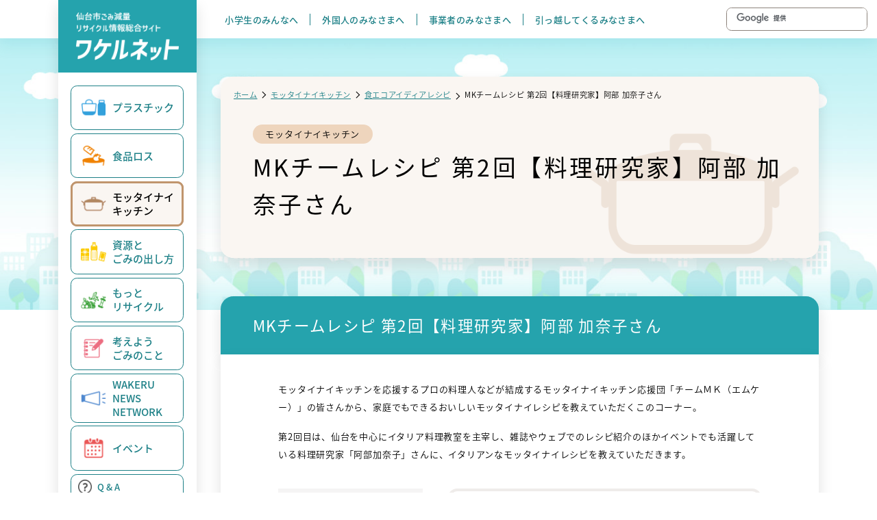

--- FILE ---
content_type: text/html; charset=UTF-8
request_url: https://www.gomi100.com/articles/mottainai-kitchen/4502
body_size: 23587
content:
<!DOCTYPE html>
<html lang="ja">
  <head>
  <meta charset="UTF-8" />
<meta http-equiv="X-UA-Compatible" content="IE=edge" />
<meta name="viewport" content="width=device-width,initial-scale=1" />
<meta name="format-detection" content="telephone=no" />

<meta
  name="keywords"
  content="仙台市,青葉区,宮城野区,若林区,太白区,泉区,ごみ,ゴミ,環境,リサイクル,３R,循環型社会,100万人のごみ減量大作戦,ワケル,ワケルくん,セツコさん,ワケミちゃんワケタロウ,ワケ猫ちゃん,トメさん"
/>
<link rel="shortcut icon" href="https://www.gomi100.com/manage/wp-content/themes/wakeru2022/assets/img/favicon.ico" />
<link rel="canonical" href="https://www.gomi100.com/articles/mottainai-kitchen/4502" />
<!-- Google Tag Manager -->
<script>(function(w,d,s,l,i){w[l]=w[l]||[];w[l].push({'gtm.start':
new Date().getTime(),event:'gtm.js'});var f=d.getElementsByTagName(s)[0],
j=d.createElement(s),dl=l!='dataLayer'?'&l='+l:'';j.async=true;j.src=
'https://www.googletagmanager.com/gtm.js?id='+i+dl;f.parentNode.insertBefore(j,f);
})(window,document,'script','dataLayer','GTM-KZ9PJMF');</script>
<!-- End Google Tag Manager -->
<script>
  (function (d) {
    var config = {
        kitId: "wet1tgf",
        scriptTimeout: 3000,
        async: true,
      },
      h = d.documentElement,
      t = setTimeout(function () {
        h.className = h.className.replace(/\bwf-loading\b/g, "") + " wf-inactive";
      }, config.scriptTimeout),
      tk = d.createElement("script"),
      f = false,
      s = d.getElementsByTagName("script")[0],
      a;
    h.className += " wf-loading";
    tk.src = "https://use.typekit.net/" + config.kitId + ".js";
    tk.async = true;
    tk.onload = tk.onreadystatechange = function () {
      a = this.readyState;
      if (f || (a && a != "complete" && a != "loaded")) return;
      f = true;
      clearTimeout(t);
      try {
        Typekit.load(config);
      } catch (e) {}
    };
    s.parentNode.insertBefore(tk, s);
  })(document);
</script>
<link rel="preconnect" href="https://fonts.googleapis.com" />
<link rel="preconnect" href="https://fonts.gstatic.com" crossorigin />
<link href="https://fonts.googleapis.com/css2?family=Lato:wght@400;700&amp;display=swap" rel="stylesheet" />
<link rel="stylesheet" href="https://www.gomi100.com/manage/wp-content/themes/wakeru2022/assets/css/common.css" />
<meta name='robots' content='index, follow, max-image-preview:large, max-snippet:-1, max-video-preview:-1' />

	<!-- This site is optimized with the Yoast SEO plugin v18.4.1 - https://yoast.com/wordpress/plugins/seo/ -->
	<title>MKチームレシピ 第2回【料理研究家】阿部 加奈子さん | ワケルネット - 仙台市ごみ減量・リサイクル情報総合サイト</title>
	<link rel="canonical" href="https://www.gomi100.com/articles/mottainai-kitchen/4502" />
	<meta property="og:locale" content="ja_JP" />
	<meta property="og:type" content="article" />
	<meta property="og:title" content="MKチームレシピ 第2回【料理研究家】阿部 加奈子さん | ワケルネット - 仙台市ごみ減量・リサイクル情報総合サイト" />
	<meta property="og:url" content="https://www.gomi100.com/articles/mottainai-kitchen/4502" />
	<meta property="og:site_name" content="ワケルネット - 仙台市ごみ減量・リサイクル情報総合サイト" />
	<meta property="article:modified_time" content="2022-09-30T06:53:24+00:00" />
	<meta property="og:image" content="https://www.gomi100.com/manage/wp-content/uploads/2022/08/5_1-6.jpg" />
	<meta property="og:image:width" content="1000" />
	<meta property="og:image:height" content="750" />
	<meta property="og:image:type" content="image/jpeg" />
	<meta name="twitter:card" content="summary_large_image" />
	<script type="application/ld+json" class="yoast-schema-graph">{"@context":"https://schema.org","@graph":[{"@type":"WebSite","@id":"https://www.gomi100.com/#website","url":"https://www.gomi100.com/","name":"ワケルネット - 仙台市ごみ減量・リサイクル情報総合サイト","description":"仙台市のごみ減量・リサイクル情報の総合サイトです。仙台市のごみの出し方や、ごみ減量の取組みについて掲載しています。仙台市にお住まいの方や仙台市に引越し予定の方はぜひご覧ください。","potentialAction":[{"@type":"SearchAction","target":{"@type":"EntryPoint","urlTemplate":"https://www.gomi100.com/?s={search_term_string}"},"query-input":"required name=search_term_string"}],"inLanguage":"ja"},{"@type":"ImageObject","@id":"https://www.gomi100.com/articles/mottainai-kitchen/4502#primaryimage","inLanguage":"ja","url":"https://www.gomi100.com/manage/wp-content/uploads/2022/08/5_1-6.jpg","contentUrl":"https://www.gomi100.com/manage/wp-content/uploads/2022/08/5_1-6.jpg","width":1000,"height":750},{"@type":"WebPage","@id":"https://www.gomi100.com/articles/mottainai-kitchen/4502#webpage","url":"https://www.gomi100.com/articles/mottainai-kitchen/4502","name":"MKチームレシピ 第2回【料理研究家】阿部 加奈子さん | ワケルネット - 仙台市ごみ減量・リサイクル情報総合サイト","isPartOf":{"@id":"https://www.gomi100.com/#website"},"primaryImageOfPage":{"@id":"https://www.gomi100.com/articles/mottainai-kitchen/4502#primaryimage"},"datePublished":"2022-06-20T04:24:38+00:00","dateModified":"2022-09-30T06:53:24+00:00","breadcrumb":{"@id":"https://www.gomi100.com/articles/mottainai-kitchen/4502#breadcrumb"},"inLanguage":"ja","potentialAction":[{"@type":"ReadAction","target":["https://www.gomi100.com/articles/mottainai-kitchen/4502"]}]},{"@type":"BreadcrumbList","@id":"https://www.gomi100.com/articles/mottainai-kitchen/4502#breadcrumb","itemListElement":[{"@type":"ListItem","position":1,"name":"ホーム","item":"https://www.gomi100.com/"},{"@type":"ListItem","position":2,"name":"MKチームレシピ 第2回【料理研究家】阿部 加奈子さん"}]}]}</script>
	<!-- / Yoast SEO plugin. -->


<link rel="alternate" title="oEmbed (JSON)" type="application/json+oembed" href="https://www.gomi100.com/wp-json/oembed/1.0/embed?url=https%3A%2F%2Fwww.gomi100.com%2Farticles%2Fmottainai-kitchen%2F4502" />
<link rel="alternate" title="oEmbed (XML)" type="text/xml+oembed" href="https://www.gomi100.com/wp-json/oembed/1.0/embed?url=https%3A%2F%2Fwww.gomi100.com%2Farticles%2Fmottainai-kitchen%2F4502&#038;format=xml" />
<style id='wp-img-auto-sizes-contain-inline-css' type='text/css'>
img:is([sizes=auto i],[sizes^="auto," i]){contain-intrinsic-size:3000px 1500px}
/*# sourceURL=wp-img-auto-sizes-contain-inline-css */
</style>
<style id='wp-emoji-styles-inline-css' type='text/css'>

	img.wp-smiley, img.emoji {
		display: inline !important;
		border: none !important;
		box-shadow: none !important;
		height: 1em !important;
		width: 1em !important;
		margin: 0 0.07em !important;
		vertical-align: -0.1em !important;
		background: none !important;
		padding: 0 !important;
	}
/*# sourceURL=wp-emoji-styles-inline-css */
</style>
<link rel='stylesheet' id='wp-block-library-css' href='https://www.gomi100.com/manage/wp-includes/css/dist/block-library/style.min.css?ver=0e2d68f625b665d6147ddd5f12e0547c' type='text/css' media='all' />
<style id='wp-block-library-inline-css' type='text/css'>
/*wp_block_styles_on_demand_placeholder:6980e5cf55388*/
/*# sourceURL=wp-block-library-inline-css */
</style>
<style id='classic-theme-styles-inline-css' type='text/css'>
/*! This file is auto-generated */
.wp-block-button__link{color:#fff;background-color:#32373c;border-radius:9999px;box-shadow:none;text-decoration:none;padding:calc(.667em + 2px) calc(1.333em + 2px);font-size:1.125em}.wp-block-file__button{background:#32373c;color:#fff;text-decoration:none}
/*# sourceURL=/wp-includes/css/classic-themes.min.css */
</style>
<link rel='stylesheet' id='quiz-maker-css' href='https://www.gomi100.com/manage/wp-content/plugins/quiz-maker/public/css/quiz-maker-public.css?ver=6.3.1.7' type='text/css' media='all' />
<link rel='stylesheet' id='articles-detail-style-css' href='https://www.gomi100.com/manage/wp-content/themes/wakeru2022/assets/css/detail.css?ver=0e2d68f625b665d6147ddd5f12e0547c' type='text/css' media='all' />
<link rel="https://api.w.org/" href="https://www.gomi100.com/wp-json/" /><link rel="alternate" title="JSON" type="application/json" href="https://www.gomi100.com/wp-json/wp/v2/articles/4502" /><link rel="EditURI" type="application/rsd+xml" title="RSD" href="https://www.gomi100.com/manage/xmlrpc.php?rsd" />

<link rel='shortlink' href='https://www.gomi100.com/?p=4502' />
<meta name="tec-api-version" content="v1"><meta name="tec-api-origin" content="https://www.gomi100.com"><link rel="alternate" href="https://www.gomi100.com/wp-json/tribe/events/v1/" />  </head>
  <body data-rsssl=1 class="wp-singular articles-template-default single single-articles postid-4502 wp-theme-wakeru2022 tribe-no-js cat_mottainai-kitchen detail">
    <!-- Google Tag Manager (noscript) -->
    <noscript><iframe src="https://www.googletagmanager.com/ns.html?id=GTM-KZ9PJMF"
    height="0" width="0" style="display:none;visibility:hidden"></iframe></noscript>
    <!-- End Google Tag Manager (noscript) -->
    <div id="wrapper" ontouchstart="">
      <header class="g-header">
        <div class="inner">
                    <div class="logo">
            <a href="https://www.gomi100.com">
              <picture data-liquid="true" data-width="160" data-width-sp="370">
                <source media="screen and (max-width: 767px)" srcset="https://www.gomi100.com/manage/wp-content/themes/wakeru2022/assets/img/logo_sp.png.webp 370w" sizes="49.3vw" type="image/webp" />
                <source media="screen and (max-width: 767px)" srcset="https://www.gomi100.com/manage/wp-content/themes/wakeru2022/assets/img/logo_sp.png 370w" sizes="49.3vw" />
                <source media="screen and (min-width: 768px)" srcset="https://www.gomi100.com/manage/wp-content/themes/wakeru2022/assets/img/logo.png.webp 320w" sizes="(max-width: 1366px) 11.7vw, 160px" type="image/webp" />
                <img src="https://www.gomi100.com/manage/wp-content/themes/wakeru2022/assets/img/logo.png" srcset="https://www.gomi100.com/manage/wp-content/themes/wakeru2022/assets/img/logo.png 320w" sizes="(max-width: 1366px) 11.7vw, 160px" alt="ワケルネット &#8211; 仙台市ごみ減量・リサイクル情報総合サイト" /> </picture
            ></a>
          </div>
                    <div class="google-wrapper">
            <script async src="https://cse.google.com/cse.js?cx=c3cf76e8e30949215"></script>
            <div class="gcse-search"></div>
          </div>
          <div id="cover"></div>
          <button class="button_menu" type="button"><span></span>メニュー</button>
          <div class="wrapper_menu">
            <nav id="nav_menu">
              <h3 class="heading_1 forSP">
                <span class="title">対象者<span class="small">から探す</span></span>
              </h3>
              <ul>
                <li><a href="https://www.gomi100.com/target/kids">小学生のみんなへ</a></li>
                <li><a href="https://www.gomi100.com/target/foreigner">外国人のみなさまへ</a></li>
                <li><a href="https://www.gomi100.com/target/business">事業者のみなさまへ</a></li>
                <li><a href="https://www.gomi100.com/target/move">引っ越してくるみなさまへ</a></li>
              </ul>
            </nav>
            <nav id="nav_category">
              <h3 class="heading_1 forSP">
                <span class="title">カテゴリー<span class="small">から探す</span></span>
              </h3>
              
<ul class="menu">
    <li class="menu-item plastic">
    <a href="https://www.gomi100.com/cat/plastic">
      <picture>
        <source media="screen and (max-width: 767px)" srcset="https://www.gomi100.com/manage/wp-content/themes/wakeru2022/assets/img/cat_icon_plastic.png.webp" type="image/webp" />
        <source media="screen and (max-width: 767px)" srcset="https://www.gomi100.com/manage/wp-content/themes/wakeru2022/assets/img/cat_icon_plastic.png" />
        <source media="screen and (min-width: 768px)" srcset="https://www.gomi100.com/manage/wp-content/themes/wakeru2022/assets/img/cat_icon_plastic.png.webp" type="image/webp" />
        <img src="https://www.gomi100.com/manage/wp-content/themes/wakeru2022/assets/img/cat_icon_plastic.png" srcset="https://www.gomi100.com/manage/wp-content/themes/wakeru2022/assets/img/cat_icon_plastic.png" alt="プラスチック" />
      </picture>
      <p>プラスチック</p>
    </a>
        <div class="subMenu-wrapper">
      <div class="subMenu-categorys">
        <ul class="subMenu-categorys-group -js-scrollbar">
                    <li class="subMenu-categorys-group-item">
            <p>キャンペーン・イベント</p>
          </li>
                    <li class="subMenu-categorys-group-item">
            <p>プラスチックごみについて</p>
          </li>
                    <li class="subMenu-categorys-group-item">
            <p>削減に向けた取り組み</p>
          </li>
                    <li class="subMenu-categorys-group-item">
            <p>事業者等の取り組み紹介</p>
          </li>
                    <li class="subMenu-categorys-group-item">
            <p>仙台市の海洋プラスチックの実態</p>
          </li>
                    <li class="subMenu-categorys-group-item">
            <p>ペットボトルの水平リサイクル</p>
          </li>
                    <li class="subMenu-categorys-group-item">
            <p>プラスチック資源循環促進法に基づく再商品化計画</p>
          </li>
                    <li class="subMenu-categorys-group-item">
            <p>資源循環の見える化</p>
          </li>
                  </ul>
      </div>
      <div class="subMenu-articles">
                <ul class="subMenu-articles-group -js-scrollbar">
                                        <li class="subMenu-articles-group-item"><a href="https://www.gomi100.com/articles/plastic/4102">「使い捨てる」から「マイボトルへ」</a></li>
                    <li class="subMenu-articles-group-item"><a href="https://www.gomi100.com/articles/plastic/9756">ベガルタ仙台のケミカルリサイクルプロジェクト「ケミ・リサＳＥＮＤＡＩ」に参画します</a></li>
                    <li class="subMenu-articles-group-item"><a href="https://www.gomi100.com/articles/plastic/7558">せんだいリブートをせんだいメディアテークで開催しました！(令和5年8月5日)</a></li>
                    <li class="subMenu-articles-group-item"><a href="https://www.gomi100.com/articles/plastic/7059">【終了しました】資源循環の杜へ　せんだいリブート</a></li>
                    <li class="subMenu-articles-group-item"><a href="https://www.gomi100.com/articles/plastic/4109">お中元・贈り物には、簡易包装（エコ包装）のご協力を。</a></li>
                    <li class="subMenu-articles-group-item"><a href="https://www.gomi100.com/articles/plastic/4084">ペットボトルの質の高いリサイクルへ、ワケルくんからのメッセージ「ボトルは、ボトルへ。」</a></li>
          
                  </ul>
                <ul class="subMenu-articles-group -js-scrollbar">
                                        <li class="subMenu-articles-group-item"><a href="https://www.gomi100.com/articles/plastic/559">マイクロプラスチックについて</a></li>
                    <li class="subMenu-articles-group-item"><a href="https://www.gomi100.com/articles/plastic/449">海洋プラスチックごみについて</a></li>
          
                  </ul>
                <ul class="subMenu-articles-group -js-scrollbar">
                                        <li class="subMenu-articles-group-item"><a href="https://www.gomi100.com/articles/plastic/7906">ワンウェイプラスチック削減キャンペーン（令和5年10月1日～10月31日）を実施しました</a></li>
                    <li class="subMenu-articles-group-item"><a href="https://www.gomi100.com/articles/plastic/6433">「プラスチックは必要な分だけキャンペーン！」（令和４年５月３０日～令和5年１月31日）を実施しました</a></li>
                    <li class="subMenu-articles-group-item"><a href="https://www.gomi100.com/articles/plastic/1519">ワンウェイプラスチック削減キャンペーン（令和3年10月1日～10月31日）を実施しました</a></li>
                    <li class="subMenu-articles-group-item"><a href="https://www.gomi100.com/articles/plastic/1476">包装削減キャンペーン（令和2年6月）</a></li>
                    <li class="subMenu-articles-group-item"><a href="https://www.gomi100.com/articles/plastic/1451">&#8220;プラ&#8221;きちんと出してますか？</a></li>
                    <li class="subMenu-articles-group-item"><a href="https://www.gomi100.com/articles/plastic/1388">マイバッグを清潔に保つ5つのポイント</a></li>
                    <li class="subMenu-articles-group-item"><a href="https://www.gomi100.com/articles/plastic/1358">レジ袋削減の取り組み</a></li>
                    <li class="subMenu-articles-group-item"><a href="https://www.gomi100.com/articles/plastic/1314">レジ袋の問題点</a></li>
                    <li class="subMenu-articles-group-item"><a href="https://www.gomi100.com/articles/plastic/1182">啓発キャンペーン・シンポジウム</a></li>
                    <li class="subMenu-articles-group-item"><a href="https://www.gomi100.com/articles/plastic/1111">マイボトルキャンペーンとは？</a></li>
                    <li class="subMenu-articles-group-item"><a href="https://www.gomi100.com/articles/plastic/733">みらいのためにいまできること 新しい視点で定番アイテムを見直してみよう</a></li>
                    <li class="subMenu-articles-group-item"><a href="https://www.gomi100.com/articles/plastic/626">プラごみ削減　アクションリスト”日常生活の実践行動集”</a></li>
                    <li class="subMenu-articles-group-item"><a href="https://www.gomi100.com/articles/plastic/593">レジ袋や包装の削減</a></li>
          
                  </ul>
                <ul class="subMenu-articles-group -js-scrollbar">
                                        <li class="subMenu-articles-group-item"><a href="https://www.gomi100.com/articles/plastic/7509">株式会社エフピコ サステナビリティ推進室 サステナビリティ企画推進課 チーフマネージャー 若林 大介さん、橋本 緑子さん、マネージャー 飯田 英人さん</a></li>
                    <li class="subMenu-articles-group-item"><a href="https://www.gomi100.com/articles/plastic/6334">株式会社ロフト　仙台ロフト 販促担当　高野 雅博さん</a></li>
                    <li class="subMenu-articles-group-item"><a href="https://www.gomi100.com/articles/plastic/6300">株式会社J-オイルミルズ　生産戦略部 包装技術グループ長 日高 和弘さん、生産戦略部 包装技術グループ 田村 正和さん、油脂事業統括部 家庭用事業部 開発企画グループ 宮﨑  朋江さん、コーポレートコミュニケーション部 IR・サステナビリティ推進グループ 林 櫻さん</a></li>
                    <li class="subMenu-articles-group-item"><a href="https://www.gomi100.com/articles/plastic/6008">全国クリーニング生活衛生同業組合連合会理事・宮城県クリーニング生活衛生同業組合理事長　大久保 圭司さん</a></li>
                    <li class="subMenu-articles-group-item"><a href="https://www.gomi100.com/articles/plastic/5799">株式会社ファミリーマート　管理本部　サステナビリティ推進部　環境推進グループ　原田 公雄さん</a></li>
                    <li class="subMenu-articles-group-item"><a href="https://www.gomi100.com/articles/plastic/5557">株式会社良品計画　無印良品 仙台ロフト　店長　上野 力さん</a></li>
                    <li class="subMenu-articles-group-item"><a href="https://www.gomi100.com/articles/plastic/4564">株式会社楽天野球団 コーポレート本部 スタジアム部 部長 山縣 大介さん、地域連携部 地域連携グループ 山本 澪さん</a></li>
                    <li class="subMenu-articles-group-item"><a href="https://www.gomi100.com/articles/plastic/2657">株式会社いたがき　取締役 板垣 亜紀子さん、 ジュース統括マネージャー　目黒 英智さん</a></li>
                    <li class="subMenu-articles-group-item"><a href="https://www.gomi100.com/articles/plastic/1849">ホテルメトロポリタン 仙台　ロビーラウンジ  シャルール 副支配人 荒川 季絵さん、 総支配人室 小畑 美咲さん</a></li>
                    <li class="subMenu-articles-group-item"><a href="https://www.gomi100.com/articles/plastic/1837">東北福祉大学総合マネジメント学部産業 福祉マネジメント学科 藤田 萌さん　佐藤 ほのかさん</a></li>
                    <li class="subMenu-articles-group-item"><a href="https://www.gomi100.com/articles/plastic/1823">栄養士せんだい食エコリーダー専門調理師 Ayano’s Kitchen　花澤文乃さん</a></li>
                    <li class="subMenu-articles-group-item"><a href="https://www.gomi100.com/articles/plastic/974">コカ･コーラボトラーズジャパン株式会社 CSV推進部 部長 丸山竜一郎さん</a></li>
                    <li class="subMenu-articles-group-item"><a href="https://www.gomi100.com/articles/plastic/935">イケア・ジャパン株式会社 IKEA仙台 小田切大さん</a></li>
                    <li class="subMenu-articles-group-item"><a href="https://www.gomi100.com/articles/plastic/896">仙台朝市商店街振興組合 理事長 入間田博さん / (有)佐藤敬商店 社長 佐藤誠さん /株式会社サトー商会 C＆C本部 仙台朝市店 屋代英二さん</a></li>
                    <li class="subMenu-articles-group-item"><a href="https://www.gomi100.com/articles/plastic/879">株式会社オールスパイス レストランHACHI 角田秀晴さん</a></li>
                    <li class="subMenu-articles-group-item"><a href="https://www.gomi100.com/articles/plastic/868">株式会社ハミングバード・インターナショナル 小林卓也さん</a></li>
                    <li class="subMenu-articles-group-item"><a href="https://www.gomi100.com/articles/plastic/831">『量り売りマルシェ』佐藤千夏さん、髙﨑かおりさん、渡辺沙百理さん</a></li>
                    <li class="subMenu-articles-group-item"><a href="https://www.gomi100.com/articles/plastic/797">株式会社ローソン 残間 敏さん</a></li>
                    <li class="subMenu-articles-group-item"><a href="https://www.gomi100.com/articles/plastic/791">【公益社団法人 日本青年会議所】「プラスチック・スマート」キャンペーン推進オリジナルステッカーを作成しました</a></li>
                    <li class="subMenu-articles-group-item"><a href="https://www.gomi100.com/articles/plastic/3480">花王グループカスタマーマーケティング株式会社　社会コミュニケーション部門　KLP推進部　部長　松田 紀子さん</a></li>
                    <li class="subMenu-articles-group-item"><a href="https://www.gomi100.com/articles/plastic/3469">味の素AGF株式会社 サステナビリティ推進部 木戸啓之さん、 東北支社 営業企画グループ 宮本 潤一さん</a></li>
          
                  </ul>
                <ul class="subMenu-articles-group -js-scrollbar">
                                        <li class="subMenu-articles-group-item"><a href="https://www.gomi100.com/articles/plastic/1322">わたしたちの街の海について深沼ビーチクリーン × プラごみ削減チャレンジ2020</a></li>
                    <li class="subMenu-articles-group-item"><a href="https://www.gomi100.com/articles/plastic/1307">わたしたちの街の海について株式会社パソナ 向山真志さん、中村美咲さん</a></li>
                    <li class="subMenu-articles-group-item"><a href="https://www.gomi100.com/articles/plastic/1296">わたしたちの街の海について日本たばこ産業株式会社 小林竜也さん、須貝拓矢さん</a></li>
                    <li class="subMenu-articles-group-item"><a href="https://www.gomi100.com/articles/plastic/1277">わたしたちの街の海について 参加者の声</a></li>
                    <li class="subMenu-articles-group-item"><a href="https://www.gomi100.com/articles/plastic/1212">わたしたちの街の海について企画者　庄子隆弘さん</a></li>
          
                  </ul>
                <ul class="subMenu-articles-group -js-scrollbar">
                                        <li class="subMenu-articles-group-item"><a href="https://www.gomi100.com/articles/plastic/6047">水平リサイクルペットボトルの活用事例：第61回日本臨床細胞学会秋期大会</a></li>
                    <li class="subMenu-articles-group-item"><a href="https://www.gomi100.com/articles/plastic/3715">ペットボトルの水平リサイクル推進！ワケルくんデザイン飲料が発売</a></li>
          
                  </ul>
                <ul class="subMenu-articles-group -js-scrollbar">
                                        <li class="subMenu-articles-group-item"><a href="https://www.gomi100.com/articles/plastic/10648">製品プラスチック一括回収・リサイクルに係る大臣認定を取得（更新）しました</a></li>
          
                  </ul>
                <ul class="subMenu-articles-group -js-scrollbar">
                                        <li class="subMenu-articles-group-item"><a href="https://www.gomi100.com/articles/plastic/10650">使用済みコンタクトレンズケースの資源循環プロジェクトを開始！</a></li>
                    <li class="subMenu-articles-group-item"><a href="https://www.gomi100.com/articles/plastic/9812">回収したプラスチック資源とケヤキの剪定枝を活用した、リサイクルタンブラーを販売開始！</a></li>
                    <li class="subMenu-articles-group-item"><a href="https://www.gomi100.com/articles/plastic/9797">定禅寺ストリートジャズフェスティバルとのコラボグッズを製作します！</a></li>
                    <li class="subMenu-articles-group-item"><a href="https://www.gomi100.com/articles/plastic/7357">回収したプラスチック資源を活用した、リサイクルティッシュケースを商品化！</a></li>
          
                  </ul>
              </div>
    </div>
      </li>
    <li class="menu-item foodloss">
    <a href="https://www.gomi100.com/cat/foodloss">
      <picture>
        <source media="screen and (max-width: 767px)" srcset="https://www.gomi100.com/manage/wp-content/themes/wakeru2022/assets/img/cat_icon_foodloss.png.webp" type="image/webp" />
        <source media="screen and (max-width: 767px)" srcset="https://www.gomi100.com/manage/wp-content/themes/wakeru2022/assets/img/cat_icon_foodloss.png" />
        <source media="screen and (min-width: 768px)" srcset="https://www.gomi100.com/manage/wp-content/themes/wakeru2022/assets/img/cat_icon_foodloss.png.webp" type="image/webp" />
        <img src="https://www.gomi100.com/manage/wp-content/themes/wakeru2022/assets/img/cat_icon_foodloss.png" srcset="https://www.gomi100.com/manage/wp-content/themes/wakeru2022/assets/img/cat_icon_foodloss.png" alt="食品ロス" />
      </picture>
      <p>食品ロス</p>
    </a>
        <div class="subMenu-wrapper">
      <div class="subMenu-categorys">
        <ul class="subMenu-categorys-group -js-scrollbar">
                    <li class="subMenu-categorys-group-item">
            <p>キャンペーン・イベント</p>
          </li>
                    <li class="subMenu-categorys-group-item">
            <p>食品ロス削減</p>
          </li>
                    <li class="subMenu-categorys-group-item">
            <p>レポート</p>
          </li>
                  </ul>
      </div>
      <div class="subMenu-articles">
                <ul class="subMenu-articles-group -js-scrollbar">
                                        <li class="subMenu-articles-group-item"><a href="https://www.gomi100.com/articles/foodloss/10294">外食時の食品ロスを削減！「ペロリでキラリ　おいしく食べきろうキャンペーン」を実施します</a></li>
                    <li class="subMenu-articles-group-item"><a href="https://www.gomi100.com/articles/foodloss/9921">【受付終了しました】せんだい食エコリーダー養成講座</a></li>
                    <li class="subMenu-articles-group-item"><a href="https://www.gomi100.com/articles/foodloss/9062">【受付終了しました】11/22（土）食品ロス削減講座「おうちde食ロスゼロキッチン実践講座」参加者募集</a></li>
                    <li class="subMenu-articles-group-item"><a href="https://www.gomi100.com/articles/foodloss/6870">「フードドライブ」へご協力ください</a></li>
                    <li class="subMenu-articles-group-item"><a href="https://www.gomi100.com/articles/foodloss/424">フードドライブ支援事業を実施しています</a></li>
          
                  </ul>
                <ul class="subMenu-articles-group -js-scrollbar">
                                        <li class="subMenu-articles-group-item"><a href="https://www.gomi100.com/articles/foodloss/4637">事業系食品ロス削減マッチングサービス「ワケルくんもったいないマルシェ」</a></li>
                    <li class="subMenu-articles-group-item"><a href="https://www.gomi100.com/articles/foodloss/9207">減らそう『食品ロス』×減らそう『飲み残し』</a></li>
                    <li class="subMenu-articles-group-item"><a href="https://www.gomi100.com/articles/foodloss/1024">ワケルファミリーのエコレシピ帳</a></li>
                    <li class="subMenu-articles-group-item"><a href="https://www.gomi100.com/articles/foodloss/555">動画「減らそう食品ロス おうちでもできるネ！」</a></li>
                    <li class="subMenu-articles-group-item"><a href="https://www.gomi100.com/articles/foodloss/530">食品ロス削減で丁寧な暮らしを提案「せんだい食エコリーダー」</a></li>
                    <li class="subMenu-articles-group-item"><a href="https://www.gomi100.com/articles/foodloss/514">2019仙台市食品ロス・ダイアリーの調査結果</a></li>
                    <li class="subMenu-articles-group-item"><a href="https://www.gomi100.com/articles/foodloss/436">せんだい食品ロス削減ガイドブック</a></li>
          
                  </ul>
                <ul class="subMenu-articles-group -js-scrollbar">
                                        <li class="subMenu-articles-group-item"><a href="https://www.gomi100.com/articles/foodloss/10279">ヨークタウン市名坂感謝祭でフードドライブを実施しました</a></li>
                    <li class="subMenu-articles-group-item"><a href="https://www.gomi100.com/articles/foodloss/8245">学校給食の残食がきっかけに。小学生が食品ロス削減に向けて情報発信！</a></li>
                    <li class="subMenu-articles-group-item"><a href="https://www.gomi100.com/articles/foodloss/7662">地域に役立つ貢献活動を続ける～フードドライブ運搬協力事業者の声②　日本たばこ産業株式会社</a></li>
                    <li class="subMenu-articles-group-item"><a href="https://www.gomi100.com/articles/foodloss/7432">食べ物に困る人を支え、食品ロス削減に貢献する～フードドライブ運搬協力事業者の声 有限会社 宮城中央保険</a></li>
                    <li class="subMenu-articles-group-item"><a href="https://www.gomi100.com/articles/foodloss/6351">食品ロス削減講座「おうちde食ロスゼロキッチン」第3回「適量料理＆野菜の冷凍貯金」参加レポート</a></li>
                    <li class="subMenu-articles-group-item"><a href="https://www.gomi100.com/articles/foodloss/2851">食品ロス削減市民セミナー「栄養をロスなく摂取できる調理法のコツ」を開催しました</a></li>
                    <li class="subMenu-articles-group-item"><a href="https://www.gomi100.com/articles/foodloss/2845">食品ロス削減市民セミナー「賞味期限のウソ・ホント 食品ロスの新常識」を開催しました</a></li>
                    <li class="subMenu-articles-group-item"><a href="https://www.gomi100.com/articles/foodloss/2841">食品ロス削減市民セミナーを実施しました　「始めませんか美人冷蔵庫ライフ」</a></li>
                    <li class="subMenu-articles-group-item"><a href="https://www.gomi100.com/articles/foodloss/2834">秋のごみ減量キャンペーン2019を実施しました</a></li>
                    <li class="subMenu-articles-group-item"><a href="https://www.gomi100.com/articles/foodloss/2822">食品ロス削減のヒント「親子で旬のジャム」</a></li>
          
                  </ul>
              </div>
    </div>
      </li>
    <li class="menu-item mottainai-kitchen">
    <a href="https://www.gomi100.com/cat/mottainai-kitchen">
      <picture>
        <source media="screen and (max-width: 767px)" srcset="https://www.gomi100.com/manage/wp-content/themes/wakeru2022/assets/img/cat_icon_mottainai-kitchen.png.webp" type="image/webp" />
        <source media="screen and (max-width: 767px)" srcset="https://www.gomi100.com/manage/wp-content/themes/wakeru2022/assets/img/cat_icon_mottainai-kitchen.png" />
        <source media="screen and (min-width: 768px)" srcset="https://www.gomi100.com/manage/wp-content/themes/wakeru2022/assets/img/cat_icon_mottainai-kitchen.png.webp" type="image/webp" />
        <img src="https://www.gomi100.com/manage/wp-content/themes/wakeru2022/assets/img/cat_icon_mottainai-kitchen.png" srcset="https://www.gomi100.com/manage/wp-content/themes/wakeru2022/assets/img/cat_icon_mottainai-kitchen.png" alt="モッタイナイキッチン" />
      </picture>
      <p>モッタイナイキッチン</p>
    </a>
        <div class="subMenu-wrapper">
      <div class="subMenu-categorys">
        <ul class="subMenu-categorys-group -js-scrollbar">
                    <li class="subMenu-categorys-group-item">
            <p>モッタイナイキッチンとは</p>
          </li>
                    <li class="subMenu-categorys-group-item">
            <p>食エコアイディアレシピ</p>
          </li>
                    <li class="subMenu-categorys-group-item">
            <p>生産者を訪ねて</p>
          </li>
                    <li class="subMenu-categorys-group-item">
            <p>モッタイナイ☓レストラン</p>
          </li>
                  </ul>
      </div>
      <div class="subMenu-articles">
                <ul class="subMenu-articles-group -js-scrollbar">
                                        <li class="subMenu-articles-group-item"><a href="https://www.gomi100.com/articles/mottainai-kitchen/5301">モッタイナイキッチンとは</a></li>
          
                  </ul>
                <ul class="subMenu-articles-group -js-scrollbar">
                                        <li class="subMenu-articles-group-item"><a href="https://www.gomi100.com/articles/mottainai-kitchen/5302">にんじんまるごと！使い切りレシピ</a></li>
                    <li class="subMenu-articles-group-item"><a href="https://www.gomi100.com/articles/mottainai-kitchen/3866">もやしまるごと！使い切りレシピ</a></li>
                    <li class="subMenu-articles-group-item"><a href="https://www.gomi100.com/articles/mottainai-kitchen/5291">レタス1/2個！使い切りレシピ</a></li>
                    <li class="subMenu-articles-group-item"><a href="https://www.gomi100.com/articles/mottainai-kitchen/5292">バナナまるごと！使い切りレシピ</a></li>
                    <li class="subMenu-articles-group-item"><a href="https://www.gomi100.com/articles/mottainai-kitchen/4234">りんごまるごと！使い切りレシピ</a></li>
                    <li class="subMenu-articles-group-item"><a href="https://www.gomi100.com/articles/mottainai-kitchen/5293">MKチームレシピ 第10回【料理研究家】阿部 加奈子さん</a></li>
                    <li class="subMenu-articles-group-item"><a href="https://www.gomi100.com/articles/mottainai-kitchen/5294">MKチームレシピ 第9回【料理研究家】阿部 加奈子さん</a></li>
                    <li class="subMenu-articles-group-item"><a href="https://www.gomi100.com/articles/mottainai-kitchen/5295">MKチームレシピ 第8回【料理作家】早坂 明子さん</a></li>
                    <li class="subMenu-articles-group-item"><a href="https://www.gomi100.com/articles/mottainai-kitchen/5296">MKチームレシピ 第7回【料理作家】早坂 明子さん</a></li>
                    <li class="subMenu-articles-group-item"><a href="https://www.gomi100.com/articles/mottainai-kitchen/5297">MKチームレシピ 第6回【料理作家】早坂 明子さん</a></li>
                    <li class="subMenu-articles-group-item"><a href="https://www.gomi100.com/articles/mottainai-kitchen/5298">MKチームレシピ 第5回【料理研究家】阿部 加奈子さん</a></li>
                    <li class="subMenu-articles-group-item"><a href="https://www.gomi100.com/articles/mottainai-kitchen/4459">MKチームレシピ 第4回【フードコーディネーター】早坂 具美子さん</a></li>
                    <li class="subMenu-articles-group-item"><a href="https://www.gomi100.com/articles/mottainai-kitchen/5299">ブロッコリーの茎も残さず美味しくカレー炒飯</a></li>
                    <li class="subMenu-articles-group-item"><a href="https://www.gomi100.com/articles/mottainai-kitchen/4502">MKチームレシピ 第2回【料理研究家】阿部 加奈子さん</a></li>
                    <li class="subMenu-articles-group-item"><a href="https://www.gomi100.com/articles/mottainai-kitchen/5300">余った野菜を上手に使って美味しくキーマカレー</a></li>
          
                  </ul>
                <ul class="subMenu-articles-group -js-scrollbar">
                                        <li class="subMenu-articles-group-item"><a href="https://www.gomi100.com/articles/mottainai-kitchen/4823">ワクワクできる農業6次化を   レタスジャパン</a></li>
                    <li class="subMenu-articles-group-item"><a href="https://www.gomi100.com/articles/mottainai-kitchen/5326">自然を「制御する」のではなく、いかに「向き合う」か くまっこ農園 渡辺重貴さん</a></li>
                    <li class="subMenu-articles-group-item"><a href="https://www.gomi100.com/articles/mottainai-kitchen/5613">想いをともにする仲間と一緒に楽しんで   マリズファーム　髙山真里子さん</a></li>
                    <li class="subMenu-articles-group-item"><a href="https://www.gomi100.com/articles/mottainai-kitchen/3919">かつての土の力を取り戻すために   佐藤勘一郎さん</a></li>
                    <li class="subMenu-articles-group-item"><a href="https://www.gomi100.com/articles/mottainai-kitchen/3904">牛と向き合い、ともに暮らしていく   柴田牧場　柴田耕太郎さん</a></li>
                    <li class="subMenu-articles-group-item"><a href="https://www.gomi100.com/articles/mottainai-kitchen/3897">作物の顔つきを日々うかがって   やもとほうれん草生産組合　西村栄一さん</a></li>
                    <li class="subMenu-articles-group-item"><a href="https://www.gomi100.com/articles/mottainai-kitchen/3888">変化を恐れず未来へ向かう   戸倉カキ部会　後藤清広さん</a></li>
                    <li class="subMenu-articles-group-item"><a href="https://www.gomi100.com/articles/mottainai-kitchen/3878">新たな宮城の特産品を   浜松彰宏さん</a></li>
                    <li class="subMenu-articles-group-item"><a href="https://www.gomi100.com/articles/mottainai-kitchen/3870">「日本一の味」を育てていく   出雲浩行さん</a></li>
                    <li class="subMenu-articles-group-item"><a href="https://www.gomi100.com/articles/mottainai-kitchen/3858">みんなが幸せに維持できる産業を   星達哉さん</a></li>
                    <li class="subMenu-articles-group-item"><a href="https://www.gomi100.com/articles/mottainai-kitchen/3844">伝統と革新の両輪で   浅野武彦さん</a></li>
                    <li class="subMenu-articles-group-item"><a href="https://www.gomi100.com/articles/mottainai-kitchen/3832">おいしいセリは購入先の努力とともに   三浦隆弘さん</a></li>
                    <li class="subMenu-articles-group-item"><a href="https://www.gomi100.com/articles/mottainai-kitchen/3821">地域の宝を、未来へ届ける   佐藤俊郎さん</a></li>
                    <li class="subMenu-articles-group-item"><a href="https://www.gomi100.com/articles/mottainai-kitchen/3812">「人の手」を最小限にして育てる  引俊梨園</a></li>
                    <li class="subMenu-articles-group-item"><a href="https://www.gomi100.com/articles/mottainai-kitchen/3805">豊かな原体験となる味を  ボンディファーム</a></li>
                    <li class="subMenu-articles-group-item"><a href="https://www.gomi100.com/articles/mottainai-kitchen/3795">よりブランド力を高めるために  丸森町耕野たけのこ生産組合</a></li>
                    <li class="subMenu-articles-group-item"><a href="https://www.gomi100.com/articles/mottainai-kitchen/3787">牛の快適さが作り出す、おいしい牛乳とヨーグルトの話</a></li>
                    <li class="subMenu-articles-group-item"><a href="https://www.gomi100.com/articles/mottainai-kitchen/3780">角田で聞いたおいしい「野田鴨」の話</a></li>
                    <li class="subMenu-articles-group-item"><a href="https://www.gomi100.com/articles/mottainai-kitchen/3766">知らないとモッタイナイ おいしい卵の秘密</a></li>
                    <li class="subMenu-articles-group-item"><a href="https://www.gomi100.com/articles/mottainai-kitchen/5303">豆腐を造って百参拾余年 上村商店</a></li>
          
                  </ul>
                <ul class="subMenu-articles-group -js-scrollbar">
                                        <li class="subMenu-articles-group-item"><a href="https://www.gomi100.com/articles/mottainai-kitchen/5289">「モッタイナイ」を家族のごちそうに！ 第3回</a></li>
                    <li class="subMenu-articles-group-item"><a href="https://www.gomi100.com/articles/mottainai-kitchen/5288">「モッタイナイ」を家族のごちそうに！ 第2回</a></li>
                    <li class="subMenu-articles-group-item"><a href="https://www.gomi100.com/articles/mottainai-kitchen/5290">「モッタイナイ」を家族のごちそうに！ 第1回</a></li>
                    <li class="subMenu-articles-group-item"><a href="https://www.gomi100.com/articles/mottainai-kitchen/5285">「モッタイナイ」を家族のごちそうに！</a></li>
                    <li class="subMenu-articles-group-item"><a href="https://www.gomi100.com/articles/mottainai-kitchen/5287">文化横丁に「アメリカングリル」あり</a></li>
                    <li class="subMenu-articles-group-item"><a href="https://www.gomi100.com/articles/mottainai-kitchen/5286">個性的なショップと飲食店にあふれた本町2丁目</a></li>
                    <li class="subMenu-articles-group-item"><a href="https://www.gomi100.com/articles/mottainai-kitchen/5281">ギャラリーのような、スタイリッシュなレストラン</a></li>
                    <li class="subMenu-articles-group-item"><a href="https://www.gomi100.com/articles/mottainai-kitchen/5279">モッタイナイのに、贅沢!?なカレー</a></li>
                    <li class="subMenu-articles-group-item"><a href="https://www.gomi100.com/articles/mottainai-kitchen/5280">意外なスパイス遣い、調味料遣いで世界が広がる</a></li>
                    <li class="subMenu-articles-group-item"><a href="https://www.gomi100.com/articles/mottainai-kitchen/5278">愛のつまったおからサブレ！</a></li>
                    <li class="subMenu-articles-group-item"><a href="https://www.gomi100.com/articles/mottainai-kitchen/5277">みんなをHAPPYにする！</a></li>
                    <li class="subMenu-articles-group-item"><a href="https://www.gomi100.com/articles/mottainai-kitchen/5276">こだわりの料理とお酒が味わえる！</a></li>
          
                  </ul>
              </div>
    </div>
      </li>
    <li class="menu-item dashikata">
    <a href="https://www.gomi100.com/cat/dashikata">
      <picture>
        <source media="screen and (max-width: 767px)" srcset="https://www.gomi100.com/manage/wp-content/themes/wakeru2022/assets/img/cat_icon_dashikata.png.webp" type="image/webp" />
        <source media="screen and (max-width: 767px)" srcset="https://www.gomi100.com/manage/wp-content/themes/wakeru2022/assets/img/cat_icon_dashikata.png" />
        <source media="screen and (min-width: 768px)" srcset="https://www.gomi100.com/manage/wp-content/themes/wakeru2022/assets/img/cat_icon_dashikata.png.webp" type="image/webp" />
        <img src="https://www.gomi100.com/manage/wp-content/themes/wakeru2022/assets/img/cat_icon_dashikata.png" srcset="https://www.gomi100.com/manage/wp-content/themes/wakeru2022/assets/img/cat_icon_dashikata.png" alt="資源とごみの出し方" />
      </picture>
      <p>資源と<br>ごみの出し方</p>
    </a>
        <div class="subMenu-wrapper">
      <div class="subMenu-categorys">
        <ul class="subMenu-categorys-group -js-scrollbar">
                    <li class="subMenu-categorys-group-item">
            <p>ごみの分け方・出し方</p>
          </li>
                    <li class="subMenu-categorys-group-item">
            <p>注意！</p>
          </li>
                    <li class="subMenu-categorys-group-item">
            <p>事業ごみについて</p>
          </li>
                  </ul>
      </div>
      <div class="subMenu-articles">
                <ul class="subMenu-articles-group -js-scrollbar">
                                        <li class="subMenu-articles-group-item"><a href="https://www.gomi100.com/articles/dashikata/8728">「イエローに入レヨー！」リチウムイオン電池が含まれる製品の分別排出にご協力をお願いします！</a></li>
                    <li class="subMenu-articles-group-item"><a href="https://www.gomi100.com/articles/dashikata/8304">家庭ごみ・プラスチック資源指定ごみ袋をユニバーサルデザインにリニューアルします</a></li>
                    <li class="subMenu-articles-group-item"><a href="https://www.gomi100.com/articles/dashikata/5941">令和5年4月より、製品プラスチックの分別収集が始まりました！</a></li>
                    <li class="subMenu-articles-group-item"><a href="https://www.gomi100.com/articles/dashikata/3650">【令和4年7月1日～】リチウムイオン電池等の定日収集を開始します</a></li>
                    <li class="subMenu-articles-group-item"><a href="https://www.gomi100.com/articles/dashikata/3255">外国人（がいこくじん）のみなさまへ</a></li>
                    <li class="subMenu-articles-group-item"><a href="https://www.gomi100.com/articles/dashikata/3062">仙台市資源物店頭回収優良事業者一覧</a></li>
                    <li class="subMenu-articles-group-item"><a href="https://www.gomi100.com/articles/dashikata/963">ごみの出し方の基本</a></li>
                    <li class="subMenu-articles-group-item"><a href="https://www.gomi100.com/articles/dashikata/745">七つ道具で ごみ減量・リサイクル！！</a></li>
                    <li class="subMenu-articles-group-item"><a href="https://www.gomi100.com/articles/dashikata/729">引っ越しが決まったら</a></li>
                    <li class="subMenu-articles-group-item"><a href="https://www.gomi100.com/articles/dashikata/713">布類の分け方・出し方</a></li>
                    <li class="subMenu-articles-group-item"><a href="https://www.gomi100.com/articles/dashikata/695">紙類定期回収</a></li>
                    <li class="subMenu-articles-group-item"><a href="https://www.gomi100.com/articles/dashikata/629">紙類の分け方</a></li>
                    <li class="subMenu-articles-group-item"><a href="https://www.gomi100.com/articles/dashikata/607">紙類の分け方・出し方</a></li>
                    <li class="subMenu-articles-group-item"><a href="https://www.gomi100.com/articles/dashikata/592">ごみ分別スマホアプリ「さんあ～る」</a></li>
                    <li class="subMenu-articles-group-item"><a href="https://www.gomi100.com/articles/dashikata/581">ごみ減量・リサイクル啓発動画のご紹介</a></li>
          
                  </ul>
                <ul class="subMenu-articles-group -js-scrollbar">
                                        <li class="subMenu-articles-group-item"><a href="https://www.gomi100.com/articles/dashikata/7899">ネット広告やチラシで見た不用品回収のトラブルにご注意ください！</a></li>
                    <li class="subMenu-articles-group-item"><a href="https://www.gomi100.com/articles/dashikata/2859">新型コロナウイルス感染症拡大防止のためのごみの出し方</a></li>
                    <li class="subMenu-articles-group-item"><a href="https://www.gomi100.com/articles/dashikata/2857">モバイルバッテリーなどのリチウムイオン電池により火災が発生する恐れがあります！！</a></li>
                    <li class="subMenu-articles-group-item"><a href="https://www.gomi100.com/articles/dashikata/2854">カセットボンベ・スプレー缶の排出について</a></li>
          
                  </ul>
                <ul class="subMenu-articles-group -js-scrollbar">
                                        <li class="subMenu-articles-group-item"><a href="https://www.gomi100.com/articles/dashikata/3059">仙台市資源物店頭回収優良事業者の認定を希望される事業者の皆様へ</a></li>
                    <li class="subMenu-articles-group-item"><a href="https://www.gomi100.com/articles/dashikata/889">事業系紙類回収庫のご案内</a></li>
                    <li class="subMenu-articles-group-item"><a href="https://www.gomi100.com/articles/dashikata/865">紙類搬入禁止Q＆A</a></li>
                    <li class="subMenu-articles-group-item"><a href="https://www.gomi100.com/articles/dashikata/855">許可業者及び古紙回収業者等</a></li>
                    <li class="subMenu-articles-group-item"><a href="https://www.gomi100.com/articles/dashikata/750">事業ごみの分け方、出し方</a></li>
                    <li class="subMenu-articles-group-item"><a href="https://www.gomi100.com/articles/dashikata/404">再生可能な紙類の焼却工場への持ち込み禁止について</a></li>
          
                  </ul>
              </div>
    </div>
      </li>
    <li class="menu-item recycle">
    <a href="https://www.gomi100.com/cat/recycle">
      <picture>
        <source media="screen and (max-width: 767px)" srcset="https://www.gomi100.com/manage/wp-content/themes/wakeru2022/assets/img/cat_icon_recycle.png.webp" type="image/webp" />
        <source media="screen and (max-width: 767px)" srcset="https://www.gomi100.com/manage/wp-content/themes/wakeru2022/assets/img/cat_icon_recycle.png" />
        <source media="screen and (min-width: 768px)" srcset="https://www.gomi100.com/manage/wp-content/themes/wakeru2022/assets/img/cat_icon_recycle.png.webp" type="image/webp" />
        <img src="https://www.gomi100.com/manage/wp-content/themes/wakeru2022/assets/img/cat_icon_recycle.png" srcset="https://www.gomi100.com/manage/wp-content/themes/wakeru2022/assets/img/cat_icon_recycle.png" alt="もっとリサイクル" />
      </picture>
      <p>もっと<br>リサイクル</p>
    </a>
        <div class="subMenu-wrapper">
      <div class="subMenu-categorys">
        <ul class="subMenu-categorys-group -js-scrollbar">
                    <li class="subMenu-categorys-group-item">
            <p>小型家電の回収</p>
          </li>
                    <li class="subMenu-categorys-group-item">
            <p>生ごみ削減</p>
          </li>
                    <li class="subMenu-categorys-group-item">
            <p>集団資源回収</p>
          </li>
                    <li class="subMenu-categorys-group-item">
            <p>資源回収庫（紙・布）・拠点回収（紙）</p>
          </li>
                    <li class="subMenu-categorys-group-item">
            <p>店頭での回収</p>
          </li>
                    <li class="subMenu-categorys-group-item">
            <p>布類・リユース</p>
          </li>
                    <li class="subMenu-categorys-group-item">
            <p>リサイクルプラザ</p>
          </li>
                    <li class="subMenu-categorys-group-item">
            <p>緑のリサイクル</p>
          </li>
                    <li class="subMenu-categorys-group-item">
            <p>紙類の回収</p>
          </li>
                  </ul>
      </div>
      <div class="subMenu-articles">
                <ul class="subMenu-articles-group -js-scrollbar">
                                        <li class="subMenu-articles-group-item"><a href="https://www.gomi100.com/articles/recycle/2939">小型家電もリサイクルできます【宅配回収もご利用ください】</a></li>
          
                  </ul>
                <ul class="subMenu-articles-group -js-scrollbar">
                                        <li class="subMenu-articles-group-item"><a href="https://www.gomi100.com/articles/recycle/2888">生ごみたい肥化容器・家庭用電気式生ごみ処理機補助制度のご案内</a></li>
                    <li class="subMenu-articles-group-item"><a href="https://www.gomi100.com/articles/recycle/3614">登録販売店・取扱機種一覧</a></li>
                    <li class="subMenu-articles-group-item"><a href="https://www.gomi100.com/articles/recycle/2903">生ごみリサイクル関連講座</a></li>
                    <li class="subMenu-articles-group-item"><a href="https://www.gomi100.com/articles/recycle/2909">肥料「杜のめぐみ」を配布しています</a></li>
                    <li class="subMenu-articles-group-item"><a href="https://www.gomi100.com/articles/recycle/2907">たい肥化方法</a></li>
                    <li class="subMenu-articles-group-item"><a href="https://www.gomi100.com/articles/recycle/2894">登録販売業者募集</a></li>
                    <li class="subMenu-articles-group-item"><a href="https://www.gomi100.com/articles/recycle/2885">乾燥生ごみと野菜等との交換制度</a></li>
                    <li class="subMenu-articles-group-item"><a href="https://www.gomi100.com/articles/recycle/2878">生ごみリサイクル</a></li>
          
                  </ul>
                <ul class="subMenu-articles-group -js-scrollbar">
                                        <li class="subMenu-articles-group-item"><a href="https://www.gomi100.com/articles/recycle/8809">回覧用リーフレット・集団資源回収ニュース・集団資源回収のてびきについて</a></li>
                    <li class="subMenu-articles-group-item"><a href="https://www.gomi100.com/articles/recycle/3005">事例紹介2　吉成台子供会</a></li>
                    <li class="subMenu-articles-group-item"><a href="https://www.gomi100.com/articles/recycle/3003">事例紹介1　八乙女1地区なかよし子ども会</a></li>
                    <li class="subMenu-articles-group-item"><a href="https://www.gomi100.com/articles/recycle/2987">よくある質問（FAQ）</a></li>
                    <li class="subMenu-articles-group-item"><a href="https://www.gomi100.com/articles/recycle/2985">集団資源回収実施団体への支援策</a></li>
                    <li class="subMenu-articles-group-item"><a href="https://www.gomi100.com/articles/recycle/2980">集団資源回収制度を始めるには</a></li>
                    <li class="subMenu-articles-group-item"><a href="https://www.gomi100.com/articles/recycle/2967">集団資源回収とは</a></li>
          
                  </ul>
                <ul class="subMenu-articles-group -js-scrollbar">
                                        <li class="subMenu-articles-group-item"><a href="https://www.gomi100.com/articles/recycle/3075">紙類・布類拠点回収</a></li>
                    <li class="subMenu-articles-group-item"><a href="https://www.gomi100.com/articles/recycle/3095">環境事業所マップ</a></li>
                    <li class="subMenu-articles-group-item"><a href="https://www.gomi100.com/articles/recycle/3087">コーティング加工された紙容器を回収します</a></li>
          
                  </ul>
                <ul class="subMenu-articles-group -js-scrollbar">
                                        <li class="subMenu-articles-group-item"><a href="https://www.gomi100.com/articles/recycle/3097">廃食用油もリサイクルできます</a></li>
                    <li class="subMenu-articles-group-item"><a href="https://www.gomi100.com/articles/recycle/3102">インクカートリッジを回収しています</a></li>
                    <li class="subMenu-articles-group-item"><a href="https://www.gomi100.com/articles/recycle/3100">すすめよう!お店に返すリサイクル</a></li>
          
                  </ul>
                <ul class="subMenu-articles-group -js-scrollbar">
                                        <li class="subMenu-articles-group-item"><a href="https://www.gomi100.com/articles/recycle/10133">衣料品や雑貨等のリユース品回収ボックス　　　「Ｒ－ＬＯＯＰ」</a></li>
          
                  </ul>
                <ul class="subMenu-articles-group -js-scrollbar">
                                        <li class="subMenu-articles-group-item"><a href="https://www.gomi100.com/articles/recycle/9993">葛岡リサイクルプラザ３０周年記念イベントの開催について</a></li>
                    <li class="subMenu-articles-group-item"><a href="https://www.gomi100.com/articles/recycle/9833">今泉リサイクルプラザ「夏休み親子教室」の開催について</a></li>
                    <li class="subMenu-articles-group-item"><a href="https://www.gomi100.com/articles/recycle/7187">葛岡リサイクルプラザ「夏休み親子教室」の開催について</a></li>
                    <li class="subMenu-articles-group-item"><a href="https://www.gomi100.com/articles/recycle/3206">２月の展示・提供品</a></li>
                    <li class="subMenu-articles-group-item"><a href="https://www.gomi100.com/articles/recycle/3163">ご利用案内</a></li>
                    <li class="subMenu-articles-group-item"><a href="https://www.gomi100.com/articles/recycle/3167">セツコさんのリユース・ブティック</a></li>
                    <li class="subMenu-articles-group-item"><a href="https://www.gomi100.com/articles/recycle/3230">リサイクルプラザ利用時のお願いとお知らせ</a></li>
                    <li class="subMenu-articles-group-item"><a href="https://www.gomi100.com/articles/recycle/3190">リサイクルプラザ利用状況</a></li>
                    <li class="subMenu-articles-group-item"><a href="https://www.gomi100.com/articles/recycle/3186">リサイクル品の持ち込み</a></li>
                    <li class="subMenu-articles-group-item"><a href="https://www.gomi100.com/articles/recycle/3181">アクセス</a></li>
                    <li class="subMenu-articles-group-item"><a href="https://www.gomi100.com/articles/recycle/3177">募金にご協力をお願いいたします</a></li>
                    <li class="subMenu-articles-group-item"><a href="https://www.gomi100.com/articles/recycle/3171">「ゆずります」「ゆずってください」情報</a></li>
          
                  </ul>
                <ul class="subMenu-articles-group -js-scrollbar">
                                        <li class="subMenu-articles-group-item"><a href="https://www.gomi100.com/articles/recycle/2865">庭木の枝や幹のリサイクルについて</a></li>
                    <li class="subMenu-articles-group-item"><a href="https://www.gomi100.com/articles/recycle/2869">わりばしのリデュース・リサイクル</a></li>
          
                  </ul>
                <ul class="subMenu-articles-group -js-scrollbar">
                                        <li class="subMenu-articles-group-item"><a href="https://www.gomi100.com/articles/recycle/6199">仙台市オリジナルの雑がみ回収ロゴマークの活用を推進しています。</a></li>
          
                  </ul>
              </div>
    </div>
      </li>
    <li class="menu-item think">
    <a href="https://www.gomi100.com/cat/think">
      <picture>
        <source media="screen and (max-width: 767px)" srcset="https://www.gomi100.com/manage/wp-content/themes/wakeru2022/assets/img/cat_icon_think.png.webp" type="image/webp" />
        <source media="screen and (max-width: 767px)" srcset="https://www.gomi100.com/manage/wp-content/themes/wakeru2022/assets/img/cat_icon_think.png" />
        <source media="screen and (min-width: 768px)" srcset="https://www.gomi100.com/manage/wp-content/themes/wakeru2022/assets/img/cat_icon_think.png.webp" type="image/webp" />
        <img src="https://www.gomi100.com/manage/wp-content/themes/wakeru2022/assets/img/cat_icon_think.png" srcset="https://www.gomi100.com/manage/wp-content/themes/wakeru2022/assets/img/cat_icon_think.png" alt="考えよう、ごみのこと" />
      </picture>
      <p>考えよう<br>ごみのこと</p>
    </a>
        <div class="subMenu-wrapper">
      <div class="subMenu-categorys">
        <ul class="subMenu-categorys-group -js-scrollbar">
                    <li class="subMenu-categorys-group-item">
            <p>考えよう、ごみのこと</p>
          </li>
                    <li class="subMenu-categorys-group-item">
            <p>仙台市一般廃棄物（ごみ）処理基本計画</p>
          </li>
                    <li class="subMenu-categorys-group-item">
            <p>市民向けキャンペーンコンテンツ</p>
          </li>
                    <li class="subMenu-categorys-group-item">
            <p>エコイベント・環境学習支援</p>
          </li>
                    <li class="subMenu-categorys-group-item">
            <p>エコにこマイスター</p>
          </li>
                    <li class="subMenu-categorys-group-item">
            <p>ワケルくんファミリー</p>
          </li>
                    <li class="subMenu-categorys-group-item">
            <p>アメニティ・せんだい推進協議会</p>
          </li>
                  </ul>
      </div>
      <div class="subMenu-articles">
                <ul class="subMenu-articles-group -js-scrollbar">
                                        <li class="subMenu-articles-group-item"><a href="https://www.gomi100.com/articles/think/10554">【入場無料】1/9(金) 19:00- トーク「リペアの権利、バラシの倫理」</a></li>
                    <li class="subMenu-articles-group-item"><a href="https://www.gomi100.com/articles/think/10322">【仙台アエル店でも販売開始！】ワケルくんファミリー×ユニクロ コラボ商品</a></li>
                    <li class="subMenu-articles-group-item"><a href="https://www.gomi100.com/articles/think/9331">日清食品グループ 百福士プロジェクト 「地球にやさしい捨て方をマスター！NISSIN ポイっと プロジェクト in 仙台」開催！（終了しました）</a></li>
                    <li class="subMenu-articles-group-item"><a href="https://www.gomi100.com/articles/think/9125">「定禅寺通、資源とビジネスのゆくえ　～グローバルの動向、ストリートの実践～」イベントレポート（後編）</a></li>
                    <li class="subMenu-articles-group-item"><a href="https://www.gomi100.com/articles/think/9107">「定禅寺通、資源とビジネスのゆくえ　～グローバルの動向、ストリートの実践～」イベントレポート（前編）</a></li>
                    <li class="subMenu-articles-group-item"><a href="https://www.gomi100.com/articles/think/8896">12/14-12/15「せんだいリブートディ～ただいま再起動中～」</a></li>
                    <li class="subMenu-articles-group-item"><a href="https://www.gomi100.com/articles/think/8453">【イベント】せんだいリブート「サーキュラーファイトクラブ」</a></li>
                    <li class="subMenu-articles-group-item"><a href="https://www.gomi100.com/articles/think/2614">ワケルくんクイズ！</a></li>
                    <li class="subMenu-articles-group-item"><a href="https://www.gomi100.com/articles/think/2526">ワケルくん素材集ダウンロード</a></li>
                    <li class="subMenu-articles-group-item"><a href="https://www.gomi100.com/articles/think/2180">よく分かる！ごみ減量・分別DVD配信中</a></li>
                    <li class="subMenu-articles-group-item"><a href="https://www.gomi100.com/articles/think/2083">次にリユース</a></li>
                    <li class="subMenu-articles-group-item"><a href="https://www.gomi100.com/articles/think/1751">使ったあとはリサイクル</a></li>
                    <li class="subMenu-articles-group-item"><a href="https://www.gomi100.com/articles/think/1759">データで見る ごみ減量・リサイクル</a></li>
                    <li class="subMenu-articles-group-item"><a href="https://www.gomi100.com/articles/think/1478">まずはリデュース</a></li>
                    <li class="subMenu-articles-group-item"><a href="https://www.gomi100.com/articles/think/1431">今こそ3R！</a></li>
          
                  </ul>
                <ul class="subMenu-articles-group -js-scrollbar">
                                        <li class="subMenu-articles-group-item"><a href="https://www.gomi100.com/articles/think/3106">家庭ごみ量の速報について【毎月更新】</a></li>
                    <li class="subMenu-articles-group-item"><a href="https://www.gomi100.com/articles/think/3104">新たな計画を策定しました！</a></li>
          
                  </ul>
                <ul class="subMenu-articles-group -js-scrollbar">
                                        <li class="subMenu-articles-group-item"><a href="https://www.gomi100.com/articles/think/3134">「ワケルキャンパス」のメンバーがInstagramで情報発信しています！</a></li>
                    <li class="subMenu-articles-group-item"><a href="https://www.gomi100.com/articles/think/3132">ワケルくんの五つ星集積所</a></li>
                    <li class="subMenu-articles-group-item"><a href="https://www.gomi100.com/articles/think/3109">市民活動紹介</a></li>
          
                  </ul>
                <ul class="subMenu-articles-group -js-scrollbar">
                                        <li class="subMenu-articles-group-item"><a href="https://www.gomi100.com/articles/think/2312">バスに乗って環境施設見学</a></li>
                    <li class="subMenu-articles-group-item"><a href="https://www.gomi100.com/articles/think/3214">学習活動支援</a></li>
                    <li class="subMenu-articles-group-item"><a href="https://www.gomi100.com/articles/think/3139">【事業者向け】「新・仙台人」向けごみ分別出張セミナーを実施しています</a></li>
          
                  </ul>
                <ul class="subMenu-articles-group -js-scrollbar">
                                        <li class="subMenu-articles-group-item"><a href="https://www.gomi100.com/articles/think/1027">認定事業者一覧</a></li>
                    <li class="subMenu-articles-group-item"><a href="https://www.gomi100.com/articles/think/1053">認定事業者の取り組み事例「エコにこゴールドマイスター事例集」</a></li>
                    <li class="subMenu-articles-group-item"><a href="https://www.gomi100.com/articles/think/1006">認定を受けるには</a></li>
                    <li class="subMenu-articles-group-item"><a href="https://www.gomi100.com/articles/think/1010">環境配慮事業者の認定証授与式を開催</a></li>
                    <li class="subMenu-articles-group-item"><a href="https://www.gomi100.com/articles/think/902">エコにこマイスターの制度とは？</a></li>
          
                  </ul>
                <ul class="subMenu-articles-group -js-scrollbar">
                                        <li class="subMenu-articles-group-item"><a href="https://www.gomi100.com/articles/think/2352">ペーパークラフト</a></li>
                    <li class="subMenu-articles-group-item"><a href="https://www.gomi100.com/articles/think/2336">犬の名前が決まりました！</a></li>
                    <li class="subMenu-articles-group-item"><a href="https://www.gomi100.com/articles/think/2324">キャラクタープロフィール</a></li>
          
                  </ul>
                <ul class="subMenu-articles-group -js-scrollbar">
                                        <li class="subMenu-articles-group-item"><a href="https://www.gomi100.com/articles/think/9939">エコフェスタ2025を開催します！</a></li>
                    <li class="subMenu-articles-group-item"><a href="https://www.gomi100.com/articles/think/9895">第13回3Rぬり絵コンテスト入選作品決定！</a></li>
                    <li class="subMenu-articles-group-item"><a href="https://www.gomi100.com/articles/think/1886">主な活動内容</a></li>
                    <li class="subMenu-articles-group-item"><a href="https://www.gomi100.com/articles/think/1856">「エコフェスタ2024」を開催しました！</a></li>
                    <li class="subMenu-articles-group-item"><a href="https://www.gomi100.com/articles/think/4076">3Rわかる本</a></li>
                    <li class="subMenu-articles-group-item"><a href="https://www.gomi100.com/articles/think/1907">3Rライフスタイル総点検</a></li>
                    <li class="subMenu-articles-group-item"><a href="https://www.gomi100.com/articles/think/1905">アメニティ・せんだい推進協議会とは</a></li>
          
                  </ul>
              </div>
    </div>
      </li>
    <li class="menu-item wnn">
    <a href="https://www.gomi100.com/cat/wnn">
      <picture>
        <source media="screen and (max-width: 767px)" srcset="https://www.gomi100.com/manage/wp-content/themes/wakeru2022/assets/img/cat_icon_wnn.png.webp" type="image/webp" />
        <source media="screen and (max-width: 767px)" srcset="https://www.gomi100.com/manage/wp-content/themes/wakeru2022/assets/img/cat_icon_wnn.png" />
        <source media="screen and (min-width: 768px)" srcset="https://www.gomi100.com/manage/wp-content/themes/wakeru2022/assets/img/cat_icon_wnn.png.webp" type="image/webp" />
        <img src="https://www.gomi100.com/manage/wp-content/themes/wakeru2022/assets/img/cat_icon_wnn.png" srcset="https://www.gomi100.com/manage/wp-content/themes/wakeru2022/assets/img/cat_icon_wnn.png" alt="WAKERU NEWS NETWORK" />
      </picture>
      <p>WAKERU NEWS NETWORK</p>
    </a>
        <div class="subMenu-wrapper">
      <div class="subMenu-categorys">
        <ul class="subMenu-categorys-group -js-scrollbar">
                    <li class="subMenu-categorys-group-item">
            <p>WAKERU NEWS NETWORK</p>
          </li>
                    <li class="subMenu-categorys-group-item">
            <p>ワケルキャンパスレポート</p>
          </li>
                  </ul>
      </div>
      <div class="subMenu-articles">
                <ul class="subMenu-articles-group -js-scrollbar">
                              <li class="subMenu-articles-group-item --pinned-banner"><a href="https://www.gomi100.com/articles/wnn/7761">民間事業者が行っているリユースサービスのご紹介</a></li>
          <li class="subMenu-articles-group-item --fiscal-year">2025年度</li>
                              <li class="subMenu-articles-group-item"><a href="https://www.gomi100.com/articles/wnn/10654">第4回「せんだい食エコリーダー養成講座」の様子をレポート</a></li>
                    <li class="subMenu-articles-group-item"><a href="https://www.gomi100.com/articles/wnn/10519">第3回「せんだい食エコリーダー養成講座」の様子をレポート</a></li>
                    <li class="subMenu-articles-group-item"><a href="https://www.gomi100.com/articles/wnn/10542">食品ロス削減講座「おうちde食ロスゼロキッチン実践講座」イベントレポート</a></li>
                    <li class="subMenu-articles-group-item"><a href="https://www.gomi100.com/articles/wnn/10458">第2回「せんだい食エコリーダー養成講座」の様子をレポート</a></li>
                    <li class="subMenu-articles-group-item"><a href="https://www.gomi100.com/articles/wnn/10478">Sendai Re:fashion Day（仙台リファッションデー）</a></li>
                    <li class="subMenu-articles-group-item"><a href="https://www.gomi100.com/articles/wnn/10259">“食品ロス”を減らす工夫を発信するリーダー養成講座がスタート</a></li>
                    <li class="subMenu-articles-group-item"><a href="https://www.gomi100.com/articles/wnn/10424">小売の現場から広がるSDGs──仙台ロフトの“できることから始める”環境活動</a></li>
                    <li class="subMenu-articles-group-item"><a href="https://www.gomi100.com/articles/wnn/10245">見切り品をおいしく再生！農家発・ドライ加工で広がる食品ロス削減の輪</a></li>
                    <li class="subMenu-articles-group-item"><a href="https://www.gomi100.com/articles/wnn/10012">ベガルタ仙台が取組む「ケミ・リサSENDAI」～スタジアムから始まる循環型社会</a></li>
          
                      <li class="subMenu-articles-group-item --spacer"></li>
                        <li class="subMenu-articles-group-item --archive"><a href="/cat/wnn/?years=2024#anchor_53">2024年度</a></li>
                      <li class="subMenu-articles-group-item --archive"><a href="/cat/wnn/?years=2023#anchor_53">2023年度</a></li>
                      <li class="subMenu-articles-group-item --archive"><a href="/cat/wnn/?years=2022#anchor_53">2022年度</a></li>
                  </ul>
                <ul class="subMenu-articles-group -js-scrollbar">
                                        <li class="subMenu-articles-group-item"><a href="https://www.gomi100.com/articles/wnn/9027">「プチプチ®と環境～川上産業株式会社の持続可能な挑戦～」</a></li>
                    <li class="subMenu-articles-group-item"><a href="https://www.gomi100.com/articles/wnn/8161">黒N｢ECO｣ヤマトから広がる｢ECO｣の根～ヤマト運輸　仙台宮城野営業所～</a></li>
                    <li class="subMenu-articles-group-item"><a href="https://www.gomi100.com/articles/wnn/7951">「より快適な毎日を、より多くの方々に」～イケア・ジャパン株式会社～</a></li>
                    <li class="subMenu-articles-group-item"><a href="https://www.gomi100.com/articles/wnn/6381">仙台生ごみリサイクルネットワークへ取材に行ってきました！（東北福祉大学3年生）</a></li>
                    <li class="subMenu-articles-group-item"><a href="https://www.gomi100.com/articles/wnn/6373">フードバンク仙台へ取材に行ってきました！（東北福祉大学2年生）</a></li>
                    <li class="subMenu-articles-group-item"><a href="https://www.gomi100.com/articles/wnn/6371">ワケルキャンパスレポートとは？</a></li>
          
                  </ul>
              </div>
    </div>
      </li>
  

  <li class="menu-item event">
    <a href="https://www.gomi100.com/event-articles/">
      <picture>
        <source media="screen and (max-width: 767px)" srcset="https://www.gomi100.com/manage/wp-content/themes/wakeru2022/assets/img/cat_icon_event.png.webp" type="image/webp" />
        <source media="screen and (max-width: 767px)" srcset="https://www.gomi100.com/manage/wp-content/themes/wakeru2022/assets/img/cat_icon_event.png" />
        <source media="screen and (min-width: 768px)" srcset="https://www.gomi100.com/manage/wp-content/themes/wakeru2022/assets/img/cat_icon_event.png.webp" type="image/webp" />
        <img src="https://www.gomi100.com/manage/wp-content/themes/wakeru2022/assets/img/cat_icon_event.png" srcset="https://www.gomi100.com/manage/wp-content/themes/wakeru2022/assets/img/cat_icon_event.png" alt="イベント" />
      </picture>
      <p>イベント</p>
    </a>
    <div class="subMenu-wrapper">
      <div class="subMenu-categorys">
        <ul class="subMenu-categorys-group -js-scrollbar">
                    <li class="subMenu-categorys-group-item">
            <p>プラスチック</p>
          </li>
                    <li class="subMenu-categorys-group-item">
            <p>食品ロス</p>
          </li>
                    <li class="subMenu-categorys-group-item">
            <p>もっとリサイクル</p>
          </li>
                    <li class="subMenu-categorys-group-item">
            <p>考えよう、ごみのこと</p>
          </li>
                  </ul>
      </div>
      <div class="subMenu-articles">
                <ul class="subMenu-articles-group -js-scrollbar">
                              <li class="subMenu-articles-group-item"><a href="https://www.gomi100.com/articles/plastic/9756">ベガルタ仙台のケミカルリサイクルプロジェクト「ケミ・リサＳＥＮＤＡＩ」に参画します（プラスチック）</a></li>
                    <li class="subMenu-articles-group-item"><a href="https://www.gomi100.com/articles/plastic/7059">【終了しました】資源循環の杜へ　せんだいリブート（プラスチック）</a></li>
                  </ul>
                <ul class="subMenu-articles-group -js-scrollbar">
                              <li class="subMenu-articles-group-item"><a href="https://www.gomi100.com/articles/foodloss/9921">【受付終了しました】せんだい食エコリーダー養成講座（食品ロス）</a></li>
                    <li class="subMenu-articles-group-item"><a href="https://www.gomi100.com/articles/foodloss/9062">【受付終了しました】11/22（土）食品ロス削減講座「おうちde食ロスゼロキッチン実践講座」参加者募集（食品ロス）</a></li>
                  </ul>
                <ul class="subMenu-articles-group -js-scrollbar">
                              <li class="subMenu-articles-group-item"><a href="https://www.gomi100.com/articles/recycle/9993">葛岡リサイクルプラザ３０周年記念イベントの開催について（もっとリサイクル）</a></li>
                    <li class="subMenu-articles-group-item"><a href="https://www.gomi100.com/articles/recycle/9833">今泉リサイクルプラザ「夏休み親子教室」の開催について（もっとリサイクル）</a></li>
                    <li class="subMenu-articles-group-item"><a href="https://www.gomi100.com/articles/recycle/7187">葛岡リサイクルプラザ「夏休み親子教室」の開催について（もっとリサイクル）</a></li>
                  </ul>
                <ul class="subMenu-articles-group -js-scrollbar">
                              <li class="subMenu-articles-group-item"><a href="https://www.gomi100.com/articles/think/10554">【入場無料】1/9(金) 19:00- トーク「リペアの権利、バラシの倫理」（考えよう、ごみのこと）</a></li>
                    <li class="subMenu-articles-group-item"><a href="https://www.gomi100.com/articles/think/10322">【仙台アエル店でも販売開始！】ワケルくんファミリー×ユニクロ コラボ商品（考えよう、ごみのこと）</a></li>
                    <li class="subMenu-articles-group-item"><a href="https://www.gomi100.com/articles/think/9939">エコフェスタ2025を開催します！（考えよう、ごみのこと）</a></li>
                    <li class="subMenu-articles-group-item"><a href="https://www.gomi100.com/articles/think/9331">日清食品グループ 百福士プロジェクト 「地球にやさしい捨て方をマスター！NISSIN ポイっと プロジェクト in 仙台」開催！（終了しました）（考えよう、ごみのこと）</a></li>
                    <li class="subMenu-articles-group-item"><a href="https://www.gomi100.com/articles/think/9125">「定禅寺通、資源とビジネスのゆくえ　～グローバルの動向、ストリートの実践～」イベントレポート（後編）（考えよう、ごみのこと）</a></li>
                    <li class="subMenu-articles-group-item"><a href="https://www.gomi100.com/articles/think/9107">「定禅寺通、資源とビジネスのゆくえ　～グローバルの動向、ストリートの実践～」イベントレポート（前編）（考えよう、ごみのこと）</a></li>
                    <li class="subMenu-articles-group-item"><a href="https://www.gomi100.com/articles/think/8896">12/14-12/15「せんだいリブートディ～ただいま再起動中～」（考えよう、ごみのこと）</a></li>
                    <li class="subMenu-articles-group-item"><a href="https://www.gomi100.com/articles/think/8453">【イベント】せんだいリブート「サーキュラーファイトクラブ」（考えよう、ごみのこと）</a></li>
                  </ul>
              </div>
    </div>
  </li>
  

  <li class="menu-item qa -small">
    <a href="https://www.gomi100.com/cat/qa/">
      <picture>
        <source media="screen and (max-width: 767px)" srcset="https://www.gomi100.com/manage/wp-content/themes/wakeru2022/assets/img/cat_icon_qa.png.webp" type="image/webp" />
        <source media="screen and (max-width: 767px)" srcset="https://www.gomi100.com/manage/wp-content/themes/wakeru2022/assets/img/cat_icon_qa.png" />
        <source media="screen and (min-width: 768px)" srcset="https://www.gomi100.com/manage/wp-content/themes/wakeru2022/assets/img/cat_icon_qa.png.webp" type="image/webp" />
        <img src="https://www.gomi100.com/manage/wp-content/themes/wakeru2022/assets/img/cat_icon_qa.png" srcset="https://www.gomi100.com/manage/wp-content/themes/wakeru2022/assets/img/cat_icon_qa.png" alt="Q &amp; A" />
      </picture>
      <p>Q &amp; A</p></a
    >
  </li>
  <li class="menu-item dl -small">
    <a href="https://www.gomi100.com/download/">
      <picture>
        <source media="screen and (max-width: 767px)" srcset="https://www.gomi100.com/manage/wp-content/themes/wakeru2022/assets/img/cat_icon_dl.png.webp" type="image/webp" />
        <source media="screen and (max-width: 767px)" srcset="https://www.gomi100.com/manage/wp-content/themes/wakeru2022/assets/img/cat_icon_dl.png" />
        <source media="screen and (min-width: 768px)" srcset="https://www.gomi100.com/manage/wp-content/themes/wakeru2022/assets/img/cat_icon_dl.png.webp" type="image/webp" />
        <img src="https://www.gomi100.com/manage/wp-content/themes/wakeru2022/assets/img/cat_icon_dl.png" srcset="https://www.gomi100.com/manage/wp-content/themes/wakeru2022/assets/img/cat_icon_dl.png" alt="申請書ダウンロード" />
      </picture>
      <p>申請書<br class="forSP" />ダウンロード</p></a
    >
  </li>
</ul>
            </nav>
          </div>
        </div>
      </header>
<main>
  <article id="article">
        <div class="mb_lv4" id="local-header">
      <div class="cmn-inner">
        <div class="cmn-section-container -localHeader">
          <div class="inner">
            <ul class="cmn-pankuzu">
              <li class="item"><a href="https://www.gomi100.com">ホーム</a></li>
              <li class="item">
                <a href="https://www.gomi100.com/cat/mottainai-kitchen">モッタイナイキッチン</a>
              </li>
                            <li class="item">
                <a href="https://www.gomi100.com/cat/mottainai-kitchen#anchor_56">食エコアイディアレシピ</a>
              </li>
                            <li class="item">MKチームレシピ 第2回【料理研究家】阿部 加奈子さん</li>
            </ul>
            <p class="category">モッタイナイキッチン</p>
            <h1 class="cmn-heading_2">MKチームレシピ 第2回【料理研究家】阿部 加奈子さん</h1>
          </div>
        </div>
      </div>
    </div>
    <section class="cmn-section -seamless">
  <div class="cmn-inner">
        <h2 class="cmn-heading_3 -header -w100">MKチームレシピ 第2回【料理研究家】阿部 加奈子さん</h2>
        <div class="cmn-section-container -with-header">
      

<p class="cmn-p">モッタイナイキッチンを応援するプロの料理人などが結成するモッタイナイキッチン応援団「チームＭＫ（エムケー）」の皆さんから、家庭でもできるおいしいモッタイナイレシピを教えていただくこのコーナー。</p>



<p class="cmn-p">第2回目は、仙台を中心にイタリア料理教室を主宰し、雑誌やウェブでのレシピ紹介のほかイベントでも活躍している料理研究家「阿部加奈子」さんに、イタリアンなモッタイナイレシピを教えていただきます。</p>



<div class=" flex -clm-1-2 m_lv3 is-layout-flex wp-container-core-columns-is-layout-9d6595d7 -is-layout-flex">
<div class="-item is-layout-flow -item-is-layout-flow" style="">
<div class="cmn-box_img m_lv3">
  <a class="picture" href="https://www.gomi100.com/manage/wp-content/uploads/2022/08/chef-4.png" target="_blank"><img decoding="async" src="https://www.gomi100.com/manage/wp-content/uploads/2022/08/chef-4.png" alt=""></a>
  </div>
</div>



<div class="-item is-layout-flow -item-is-layout-flow" style="">
<div class="wp-block-group cmn-box m_lv3"><div class="wp-block-group__inner-container is-layout-flow wp-block-group-is-layout-flow">
<h3 class="wp-block-heading cmn-heading_3 mt_lv4 mb_lv2">『阿部 加奈子さん』について</h3>



<p class="cmn-p">AISO認定オリーブオイルソムリエ/コースディレクター<br>早稲田大学卒業後、食品会社に就職。退社後、フードコーディネーター資格取得。イタリアに渡伊。イタリア各地に滞在し、料理学校、シニョーラから料理を学ぶ。<br>帰国後自宅サロンにて“イタリア料理教室 Buon Appetito”主宰。<br>オリーブオイルソムリエとしてセミナー・講演活動などを行うほか、短期大学にて非常勤講師を務める。</p>
</div></div>
</div>
</div>

    </div>
  </div>
</section>


<section class="cmn-section">
  <div class="cmn-inner">
        <h2 class="cmn-heading_3 -header -w100">モッタイナイポイント</h2>
        <div class="cmn-section-container -with-header">
      

<div class="wp-block-group"><div class="wp-block-group__inner-container is-layout-flow wp-block-group-is-layout-flow">
<div class="wp-block-group"><div class="wp-block-group__inner-container is-layout-flow wp-block-group-is-layout-flow">
<div class="wp-block-group cmn-box m_lv3"><div class="wp-block-group__inner-container is-layout-flow wp-block-group-is-layout-flow">
<p class="cmn-p">ブロッコリーを茎の部分までぜんぶつかったイタリア、プーリア州の郷土料理です。<br>ブロッコリーを茹でたお湯でパスタを茹でるので、省エネ＆洗いものの負担も軽減されるレシピ。さらに使った食器洗いに茹で汁を使えばさらに省エネの究極のモッタイナイレシピです。ぜひお試しあれ！</p>



<p class="cmn-p">＊今回は季節の秋鮭も加えましたが、本場プーリアでは、にんにく、アンチョビ、ブロッコリーのみで仕上げます。シンプルにブロッコリーだけでも美味しく召し上がっていただけるレシピです。</p>
</div></div>
</div></div>
</div></div>

    </div>
  </div>
</section>


<section class="cmn-section">
  <div class="cmn-inner">
        <h2 class="cmn-heading_3 -header -w100">まるごとブロッコリーのOrecchiette（オレキエッテ）</h2>
        <div class="cmn-section-container -with-header">
      

<div class="cmn-box_img m_lv3">
  <a class="picture" href="https://www.gomi100.com/manage/wp-content/uploads/2022/08/mv-6.jpg" target="_blank"><img decoding="async" src="https://www.gomi100.com/manage/wp-content/uploads/2022/08/mv-6-768x384.jpg" alt=""></a>
  </div>



<div class="wp-block-group"><div class="wp-block-group__inner-container is-layout-flow wp-block-group-is-layout-flow">
<div class=" is-layout-flex wp-container-core-columns-is-layout-9d6595d7 -is-layout-flex">
<div class="-item is-layout-flow -item-is-layout-flow"></div>



<div class="-item is-layout-flow -item-is-layout-flow"></div>



<div class="-item is-layout-flow -item-is-layout-flow"></div>



<div class="-item is-layout-flow -item-is-layout-flow">
<div class="wp-block-group"><div class="wp-block-group__inner-container is-layout-flow wp-block-group-is-layout-flow">
<div class="wp-block-group cmn-box m_lv3"><div class="wp-block-group__inner-container is-layout-flow wp-block-group-is-layout-flow">
<p class="has-text-align-center cmn-p"><strong>約30分</strong></p>
</div></div>
</div></div>
</div>
</div>
</div></div>



<div class="wp-block-group is-style-default"><div class="wp-block-group__inner-container is-layout-flow wp-block-group-is-layout-flow">
<p class="cmn-p">阿部加奈子さんに教えていただいたのは「まるごとブロッコリーのOrecchiette（オレキエッテ）」。<br>オレキエッテ（発音が難しいですね…）は、イタリアの「かかと」の部分に当たるプーリア州とバジリカータ州の地域を代表する耳の形をしたパスタ。ブロッコリーをまるごと使って、捨てるところのない、おいしいモッタイナイレシピです！<br>※オレキエッテではなく、市販のショートパスタでももちろんおいしく仕上がります。</p>
</div></div>



<h3 class="wp-block-heading cmn-heading_3 mt_lv4 mb_lv2"><strong>材料</strong> <strong>4人前</strong></h3>



<div class=" is-layout-flex wp-container-core-columns-is-layout-9d6595d7 -is-layout-flex">
<div class="-item is-layout-flow -item-is-layout-flow">
<div class="cmn-box_img m_lv3">
  <a class="picture" href="https://www.gomi100.com/manage/wp-content/uploads/2022/08/0_1-5.jpg" target="_blank"><img decoding="async" src="https://www.gomi100.com/manage/wp-content/uploads/2022/08/0_1-5-768x576.jpg" alt=""></a>
  </div>



<div class="cmn-box_img m_lv3">
  <a class="picture" href="https://www.gomi100.com/manage/wp-content/uploads/2022/08/0_2-2-768x576-1.jpg" target="_blank"><img decoding="async" src="https://www.gomi100.com/manage/wp-content/uploads/2022/08/0_2-2-768x576-1.jpg" alt=""></a>
  </div>
</div>



<div class="-item is-layout-flow -item-is-layout-flow">
<ul class="wp-block-list cmn-list m_lv2" id="block-ba03206b-68f4-416e-8e43-37992d76c018"><li class="-item">オレキエッテ（ショートパスタ）240g</li><li class="-item">ブロッコリー大きめ1房</li><li class="-item">にんにく1片</li><li class="-item">アンチョビ2尾（5g）</li><li class="-item">鷹の爪1本</li><li class="-item">秋鮭一切れ</li><li class="-item">オリーブオイル</li><li class="-item">塩</li><li class="-item">パン粉</li></ul>
</div>
</div>



<h3 class="wp-block-heading cmn-heading_3 mt_lv4 mb_lv2"><strong>作り方</strong></h3>



<div class="wp-block-group cmn-box m_lv3"><div class="wp-block-group__inner-container is-layout-flow wp-block-group-is-layout-flow">
<p class="cmn-p">①ブロッコリーを少量の塩を加えた鍋で茹でます。<br>ブロッコリーは茎も皮も葉もぜんぶそのまま使います。房はそれぞれこまかくちぎり、茎の部分は細かくスライス。葉の部分も刻んで、塩を加えた鍋で茹でます。<br>日本人としては「歯ごたえ」を残したいところですが、今回はイタリア伝統料理風。木べらで潰せるぐらいの柔らかさに茹で上げます（5分ぐらい）</p>



<div class=" is-layout-flex wp-container-core-columns-is-layout-9d6595d7 -is-layout-flex">
<div class="-item is-layout-flow -item-is-layout-flow">
<div class="cmn-box_img m_lv3">
  <a class="picture" href="https://www.gomi100.com/manage/wp-content/uploads/2022/08/1_1-6.jpg" target="_blank"><img decoding="async" src="https://www.gomi100.com/manage/wp-content/uploads/2022/08/1_1-6.jpg" alt=""></a>
  </div>
</div>



<div class="-item is-layout-flow -item-is-layout-flow">
<div class="cmn-box_img m_lv3">
  <a class="picture" href="https://www.gomi100.com/manage/wp-content/uploads/2022/08/1_2-3.jpg" target="_blank"><img decoding="async" src="https://www.gomi100.com/manage/wp-content/uploads/2022/08/1_2-3-768x576.jpg" alt=""></a>
  </div>
</div>
</div>
</div></div>



<div class="wp-block-group cmn-box m_lv3"><div class="wp-block-group__inner-container is-layout-flow wp-block-group-is-layout-flow">
<p class="cmn-p">②ニンニク、鷹の爪、アンチョビを炒める。<br>フライパンにみじん切りしたニンニク、オリーブオイルを入れて火にかけ、香りが出たら（種を抜いた）鷹の爪、アンチョビを加えて弱火で炒めます。にんにくの香りがするまで火にかけるのがポイントです。アンチョビは包丁で刻んで炒めると香りがよりたちます。</p>



<div class=" is-layout-flex wp-container-core-columns-is-layout-9d6595d7 -is-layout-flex">
<div class="-item is-layout-flow -item-is-layout-flow">
<div class="cmn-box_img m_lv3">
  <a class="picture" href="https://www.gomi100.com/manage/wp-content/uploads/2022/08/2_1-7.jpg" target="_blank"><img decoding="async" src="https://www.gomi100.com/manage/wp-content/uploads/2022/08/2_1-7.jpg" alt=""></a>
  </div>
</div>



<div class="-item is-layout-flow -item-is-layout-flow">
<div class="cmn-box_img m_lv3">
  <a class="picture" href="https://www.gomi100.com/manage/wp-content/uploads/2022/08/2_2-5.jpg" target="_blank"><img decoding="async" src="https://www.gomi100.com/manage/wp-content/uploads/2022/08/2_2-5-768x576.jpg" alt=""></a>
  </div>
</div>
</div>
</div></div>



<div class="wp-block-group cmn-box m_lv3"><div class="wp-block-group__inner-container is-layout-flow wp-block-group-is-layout-flow">
<p class="cmn-p">③ブロッコリーをあわせて炒める<br>辛くなりすぎないよう鷹の爪をとりだしたら、ブロッコリーを加え、木べらでつぶしながら炒めます。お玉1杯分のゆで汁を加え、カットした秋鮭を加え、ブロッコリーがくたくたになるまで火にかけます。目安は15分程度。<br>（途中水気がなくなったらさらにゆで汁をたして調整します）</p>



<div class=" is-layout-flex wp-container-core-columns-is-layout-9d6595d7 -is-layout-flex">
<div class="-item is-layout-flow -item-is-layout-flow">
<div class="cmn-box_img m_lv3">
  <a class="picture" href="https://www.gomi100.com/manage/wp-content/uploads/2022/08/3_1-7.jpg" target="_blank"><img decoding="async" src="https://www.gomi100.com/manage/wp-content/uploads/2022/08/3_1-7.jpg" alt=""></a>
  </div>
</div>



<div class="-item is-layout-flow -item-is-layout-flow">
<div class="cmn-box_img m_lv3">
  <a class="picture" href="https://www.gomi100.com/manage/wp-content/uploads/2022/08/3_2-4.jpg" target="_blank"><img decoding="async" src="https://www.gomi100.com/manage/wp-content/uploads/2022/08/3_2-4-768x576.jpg" alt=""></a>
  </div>
</div>
</div>
</div></div>



<div class="wp-block-group cmn-box m_lv3"><div class="wp-block-group__inner-container is-layout-flow wp-block-group-is-layout-flow">
<p class="cmn-p">④ブロッコリーのゆで汁に塩をたし、オレキエッテをゆでる。<br>よく水気をきったオレキエッテを③に加え少量のオリーブオイルを加え、ソースとなじませまたら調理完了です。</p>



<div class="cmn-box_img m_lv3">
  <a class="picture" href="https://www.gomi100.com/manage/wp-content/uploads/2022/08/4_1-5.jpg" target="_blank"><img decoding="async" src="https://www.gomi100.com/manage/wp-content/uploads/2022/08/4_1-5-768x576.jpg" alt=""></a>
  </div>
</div></div>



<div class="wp-block-group cmn-box m_lv3"><div class="wp-block-group__inner-container is-layout-flow wp-block-group-is-layout-flow">
<p class="cmn-p">⑤皿に盛り付け炒ったパン粉（イタリアの庶民料理では粉チーズの代用として使われることも）を上から散らす。</p>



<div class="cmn-box_img m_lv3">
  <a class="picture" href="https://www.gomi100.com/manage/wp-content/uploads/2022/08/5_1-6.jpg" target="_blank"><img decoding="async" src="https://www.gomi100.com/manage/wp-content/uploads/2022/08/5_1-6-768x576.jpg" alt=""></a>
  </div>
</div></div>



<p class="cmn-p">※本レシピが掲載されていたモッタイナイキッチンは2022年10月にワケルネットへ統合されました。本レシピは統合される前にモッタイナイキッチンで公開された情報となります。</p>

    </div>
  </div>
</section>
  </article>
</main>
      <footer>
        <div class="cmn-inner">
          <div class="wrapper">
            <a class="button_gotop" href="#"><span>トップへ戻る</span></a>
            <div class="layout">
              <div class="logo">
                <a href="/">
                  <picture data-liquid="true" data-width="251" data-width-sp="492">
                    <source media="screen and (max-width: 767px)" srcset="https://www.gomi100.com/manage/wp-content/themes/wakeru2022/assets/img/logo_footer_sp.png.webp 492w" sizes="65.6vw" type="image/webp" />
                    <source media="screen and (max-width: 767px)" srcset="https://www.gomi100.com/manage/wp-content/themes/wakeru2022/assets/img/logo_footer_sp.png 492w" sizes="65.6vw" />
                    <source media="screen and (min-width: 768px)" srcset="https://www.gomi100.com/manage/wp-content/themes/wakeru2022/assets/img/logo_footer.png.webp 502w" sizes="(max-width: 1366px) 18.4vw, 251px" type="image/webp" />
                    <img src="https://www.gomi100.com/manage/wp-content/themes/wakeru2022/assets/img/logo_footer.png" srcset="https://www.gomi100.com/manage/wp-content/themes/wakeru2022/assets/img/logo_footer.png 502w" sizes="(max-width: 1366px) 18.4vw, 251px" alt="ワケルネット - 仙台市" /> </picture
                ></a>
              </div>
              <nav id="nav_footer">
                <ul>
                  <li><a href="https://www.gomi100.com">ホーム</a></li>
                  <li><a href="https://www.gomi100.com/contact/">お問合せ一覧</a></li>
                  <li><a href="https://www.gomi100.com/copyright/">著作権・リンク・免責事項</a></li>
                  <li><a href="https://www.gomi100.com/map/">サイトマップ</a></li>
                </ul>
              </nav>
            </div>
            <p class="copyright"><small>© 2004 - 2022 City of Sendai All Rights Reserved.</small></p>
          </div>
        </div>
      </footer>
    </div>
    <script type="speculationrules">
{"prefetch":[{"source":"document","where":{"and":[{"href_matches":"/*"},{"not":{"href_matches":["/manage/wp-*.php","/manage/wp-admin/*","/manage/wp-content/uploads/*","/manage/wp-content/*","/manage/wp-content/plugins/*","/manage/wp-content/themes/wakeru2022/*","/*\\?(.+)"]}},{"not":{"selector_matches":"a[rel~=\"nofollow\"]"}},{"not":{"selector_matches":".no-prefetch, .no-prefetch a"}}]},"eagerness":"conservative"}]}
</script>
		<script>
		( function ( body ) {
			'use strict';
			body.className = body.className.replace( /\btribe-no-js\b/, 'tribe-js' );
		} )( document.body );
		</script>
		<script> /* <![CDATA[ */var tribe_l10n_datatables = {"aria":{"sort_ascending":": activate to sort column ascending","sort_descending":": activate to sort column descending"},"length_menu":"Show _MENU_ entries","empty_table":"No data available in table","info":"Showing _START_ to _END_ of _TOTAL_ entries","info_empty":"Showing 0 to 0 of 0 entries","info_filtered":"(filtered from _MAX_ total entries)","zero_records":"No matching records found","search":"Search:","all_selected_text":"All items on this page were selected. ","select_all_link":"Select all pages","clear_selection":"Clear Selection.","pagination":{"all":"All","next":"Next","previous":"Previous"},"select":{"rows":{"0":"","_":": Selected %d rows","1":": Selected 1 row"}},"datepicker":{"dayNames":["\u65e5\u66dc\u65e5","\u6708\u66dc\u65e5","\u706b\u66dc\u65e5","\u6c34\u66dc\u65e5","\u6728\u66dc\u65e5","\u91d1\u66dc\u65e5","\u571f\u66dc\u65e5"],"dayNamesShort":["\u65e5","\u6708","\u706b","\u6c34","\u6728","\u91d1","\u571f"],"dayNamesMin":["\u65e5","\u6708","\u706b","\u6c34","\u6728","\u91d1","\u571f"],"monthNames":["1\u6708","2\u6708","3\u6708","4\u6708","5\u6708","6\u6708","7\u6708","8\u6708","9\u6708","10\u6708","11\u6708","12\u6708"],"monthNamesShort":["1\u6708","2\u6708","3\u6708","4\u6708","5\u6708","6\u6708","7\u6708","8\u6708","9\u6708","10\u6708","11\u6708","12\u6708"],"monthNamesMin":["1\u6708","2\u6708","3\u6708","4\u6708","5\u6708","6\u6708","7\u6708","8\u6708","9\u6708","10\u6708","11\u6708","12\u6708"],"nextText":"Next","prevText":"Prev","currentText":"Today","closeText":"Done","today":"Today","clear":"Clear"}};/* ]]> */ </script><script type="text/javascript" src="https://www.google.com/recaptcha/api.js?ver=0e2d68f625b665d6147ddd5f12e0547c" id="google-recaptcha-js"></script>
<script id="wp-emoji-settings" type="application/json">
{"baseUrl":"https://s.w.org/images/core/emoji/17.0.2/72x72/","ext":".png","svgUrl":"https://s.w.org/images/core/emoji/17.0.2/svg/","svgExt":".svg","source":{"concatemoji":"https://www.gomi100.com/manage/wp-includes/js/wp-emoji-release.min.js?ver=0e2d68f625b665d6147ddd5f12e0547c"}}
</script>
<script type="module">
/* <![CDATA[ */
/*! This file is auto-generated */
const a=JSON.parse(document.getElementById("wp-emoji-settings").textContent),o=(window._wpemojiSettings=a,"wpEmojiSettingsSupports"),s=["flag","emoji"];function i(e){try{var t={supportTests:e,timestamp:(new Date).valueOf()};sessionStorage.setItem(o,JSON.stringify(t))}catch(e){}}function c(e,t,n){e.clearRect(0,0,e.canvas.width,e.canvas.height),e.fillText(t,0,0);t=new Uint32Array(e.getImageData(0,0,e.canvas.width,e.canvas.height).data);e.clearRect(0,0,e.canvas.width,e.canvas.height),e.fillText(n,0,0);const a=new Uint32Array(e.getImageData(0,0,e.canvas.width,e.canvas.height).data);return t.every((e,t)=>e===a[t])}function p(e,t){e.clearRect(0,0,e.canvas.width,e.canvas.height),e.fillText(t,0,0);var n=e.getImageData(16,16,1,1);for(let e=0;e<n.data.length;e++)if(0!==n.data[e])return!1;return!0}function u(e,t,n,a){switch(t){case"flag":return n(e,"\ud83c\udff3\ufe0f\u200d\u26a7\ufe0f","\ud83c\udff3\ufe0f\u200b\u26a7\ufe0f")?!1:!n(e,"\ud83c\udde8\ud83c\uddf6","\ud83c\udde8\u200b\ud83c\uddf6")&&!n(e,"\ud83c\udff4\udb40\udc67\udb40\udc62\udb40\udc65\udb40\udc6e\udb40\udc67\udb40\udc7f","\ud83c\udff4\u200b\udb40\udc67\u200b\udb40\udc62\u200b\udb40\udc65\u200b\udb40\udc6e\u200b\udb40\udc67\u200b\udb40\udc7f");case"emoji":return!a(e,"\ud83e\u1fac8")}return!1}function f(e,t,n,a){let r;const o=(r="undefined"!=typeof WorkerGlobalScope&&self instanceof WorkerGlobalScope?new OffscreenCanvas(300,150):document.createElement("canvas")).getContext("2d",{willReadFrequently:!0}),s=(o.textBaseline="top",o.font="600 32px Arial",{});return e.forEach(e=>{s[e]=t(o,e,n,a)}),s}function r(e){var t=document.createElement("script");t.src=e,t.defer=!0,document.head.appendChild(t)}a.supports={everything:!0,everythingExceptFlag:!0},new Promise(t=>{let n=function(){try{var e=JSON.parse(sessionStorage.getItem(o));if("object"==typeof e&&"number"==typeof e.timestamp&&(new Date).valueOf()<e.timestamp+604800&&"object"==typeof e.supportTests)return e.supportTests}catch(e){}return null}();if(!n){if("undefined"!=typeof Worker&&"undefined"!=typeof OffscreenCanvas&&"undefined"!=typeof URL&&URL.createObjectURL&&"undefined"!=typeof Blob)try{var e="postMessage("+f.toString()+"("+[JSON.stringify(s),u.toString(),c.toString(),p.toString()].join(",")+"));",a=new Blob([e],{type:"text/javascript"});const r=new Worker(URL.createObjectURL(a),{name:"wpTestEmojiSupports"});return void(r.onmessage=e=>{i(n=e.data),r.terminate(),t(n)})}catch(e){}i(n=f(s,u,c,p))}t(n)}).then(e=>{for(const n in e)a.supports[n]=e[n],a.supports.everything=a.supports.everything&&a.supports[n],"flag"!==n&&(a.supports.everythingExceptFlag=a.supports.everythingExceptFlag&&a.supports[n]);var t;a.supports.everythingExceptFlag=a.supports.everythingExceptFlag&&!a.supports.flag,a.supports.everything||((t=a.source||{}).concatemoji?r(t.concatemoji):t.wpemoji&&t.twemoji&&(r(t.twemoji),r(t.wpemoji)))});
//# sourceURL=https://www.gomi100.com/manage/wp-includes/js/wp-emoji-loader.min.js
/* ]]> */
</script>
    <script src="https://www.gomi100.com/manage/wp-content/themes/wakeru2022/assets/js/bundle.js" defer></script>
  </body>
</html>


--- FILE ---
content_type: text/css
request_url: https://www.gomi100.com/manage/wp-content/themes/wakeru2022/assets/css/common.css
body_size: 26727
content:
@charset "UTF-8";*,:after,:before{box-sizing:border-box}abbr,address,article,aside,audio,b,blockquote,body,canvas,caption,cite,code,dd,del,details,dfn,div,dl,dt,em,fieldset,figcaption,figure,footer,form,h1,h2,h3,h4,h5,h6,header,hgroup,html,i,iframe,img,ins,kbd,label,legend,li,mark,menu,nav,object,ol,p,pre,q,samp,section,small,span,strong,sub,summary,sup,table,tbody,td,tfoot,th,thead,time,tr,ul,var,video{background:transparent;border:0;font-size:100%;margin:0;outline:0;padding:0;vertical-align:baseline}body{line-height:1}article,aside,details,figcaption,figure,footer,header,hgroup,menu,nav,section{display:block}nav ul{list-style:none}blockquote,q{quotes:none}blockquote:after,blockquote:before,q:after,q:before{content:"";content:none}a{background:transparent;font-size:100%;margin:0;padding:0;vertical-align:baseline}ins{text-decoration:none}ins,mark{background-color:#ff9;color:#000}mark{font-style:italic;font-weight:700}del{text-decoration:line-through}abbr[title],dfn[title]{border-bottom:1px dotted;cursor:help}table{border-collapse:collapse;border-spacing:0}hr{border:0;border-top:1px solid #ccc;display:block;height:1px;margin:1em 0;padding:0}input,select{vertical-align:middle}li,ul{list-style:none}button,input:not([type=checkbox]):not([type=radio]),select,textarea{-webkit-appearance:none;appearance:none;background:#fff;border:1px solid #ccc;border-radius:0;color:inherit;font:inherit;font-size:inherit;margin:0;outline:0;vertical-align:middle}input::-webkit-input-placeholder,textarea::-webkit-input-placeholder{opacity:1}input:-ms-input-placeholder,textarea:-ms-input-placeholder{opacity:1}input::placeholder,textarea::placeholder{color:#ccc;opacity:1}input::-webkit-input-placeholder,textarea::-webkit-input-placeholder{color:#ccc}input:-moz-placeholder,textarea:-moz-placeholder{color:#ccc}input::-moz-placeholder,textarea::-moz-placeholder{color:#ccc;opacity:1}input:-ms-input-placeholder,input:-ms-placeholder,textarea:-ms-input-placeholder,textarea:-ms-placeholder{color:#ccc}input::-ms-placeholder,textarea::-ms-placeholder{color:#ccc}textarea{overflow:auto;resize:vertical}button,input[type=button],input[type=submit],label,select{cursor:pointer}html{font-size:62.5%}body{-webkit-text-size-adjust:100%;color:#000;font-family:noto-sans-cjk-jp,Hiragino Kaku Gothic ProN,ヒラギノ角ゴ ProN W3,Hiragino Sans,メイリオ,Meiryo,ＭＳ Ｐゴシック,MS PGothic,sans-serif;font-weight:300;margin:0;width:100%}main{display:block}section{position:relative}img{height:auto;max-width:100%;vertical-align:middle}img.-w100{max-width:none;width:100%}a{color:inherit;outline:0;text-decoration:none}h1,h2,h3,h4,h5,h6{font-weight:inherit}button,h1,h2,h3,h4,h5,h6,input,select,textarea{font-family:inherit;font-size:inherit}#wrapper{overflow:hidden}#wrapper:before{background:url(../img/index/main-visual_bg.jpg) top repeat-x;content:"";display:block;left:0;position:fixed;width:100%;z-index:0}main{position:relative}hr,hr.wp-block-separator{border:0;border-top:1px solid #b6aaa2;height:0;width:100%}.slick-slider{line-height:1}.-center{text-align:center}img.-center{display:block;margin-left:auto;margin-right:auto}.-align-right{text-align:right!important}.-align-left{text-align:left!important}.-weight-normal{font-weight:400}.nowrap{display:inline-block;white-space:nowrap}.-font-noto{font-family:noto-sans-cjk-jp,Hiragino Kaku Gothic ProN,ヒラギノ角ゴ ProN W3,Hiragino Sans,メイリオ,Meiryo,ＭＳ Ｐゴシック,MS PGothic,sans-serif}.-font-lato{font-family:Lato,Hiragino Kaku Gothic ProN,ヒラギノ角ゴ ProN W3,Hiragino Sans,メイリオ,Meiryo,ＭＳ Ｐゴシック,MS PGothic,sans-serif}.-normal{font-weight:400}.-bold{font-weight:700}.-color-red{color:#e23905}.-code{background-color:#ccc;display:inline-block;padding:0 .5em}.-code .sep{font-weight:400}[id^=anchor_]{height:0;pointer-events:none}.-hover-opc-big{text-decoration:none}.cmn-pankuzu{align-items:center;display:flex}.cmn-pankuzu .item{letter-spacing:.06em;line-height:1.4;overflow:hidden;text-overflow:ellipsis;white-space:nowrap}.cmn-pankuzu .item:not(:last-child){align-items:center;display:flex;flex:0 0 auto}.cmn-pankuzu .item+.item{align-items:center}.cmn-pankuzu .item+.item:before{border-right:1px solid #000;border-top:1px solid #000;content:"";display:inline-block;-webkit-transform:rotate(45deg);transform:rotate(45deg)}.cmn-pankuzu .item a{-webkit-tap-highlight-color:rgba(0,0,0,0);color:#1d8087;display:block;text-decoration:underline;transition:opacity .15s}.heading_notfound{align-items:flex-end;display:flex;justify-content:center}.heading_notfound h1{color:#25a3ad;font-family:Lato,Hiragino Kaku Gothic ProN,ヒラギノ角ゴ ProN W3,Hiragino Sans,メイリオ,Meiryo,ＭＳ Ｐゴシック,MS PGothic,sans-serif;font-weight:700;letter-spacing:.1em;line-height:1}.cmn-inner{margin-left:auto;margin-right:auto}.cmn-inner .cmn-inner{padding-left:0}.cmn-section{position:relative}main .cmn-section:last-child{z-index:1}main .cmn-section.-seamless:not(:last-child)+.cmn-section{margin-top:0}main .cmn-section.-seamless:not(:last-child) .cmn-section-container{border-bottom-left-radius:0;border-bottom-right-radius:0}.cmn-section-container{background-color:#fff;position:relative}.cmn-heading_3.-w100+.cmn-section-container.-with-header,.section-banner+.cmn-section-container.-with-header{border-top-right-radius:0}.cmn-section-container.-localHeader{display:flex;flex-direction:column;overflow:hidden;padding:0}.cmn-section-container.-localHeader>.inner{align-items:flex-start;background-repeat:no-repeat;display:flex;flex-direction:column;flex-grow:1;justify-content:center;position:relative}.cat_plastic .cmn-section-container.-localHeader>.inner{background-color:#f5fafc;background-image:url(../img/menu_icon_plastic.png)}.cat_foodloss .cmn-section-container.-localHeader>.inner{background-color:#fef9f2;background-image:url(../img/menu_icon_foodloss.png)}.cat_recycle .cmn-section-container.-localHeader>.inner{background-color:#fafdf6;background-image:url(../img/menu_icon_recycle.png)}.cat_dashikata .cmn-section-container.-localHeader>.inner{background-color:#fefcf2;background-image:url(../img/menu_icon_dashikata.png)}.cat_think .cmn-section-container.-localHeader>.inner{background-color:#fdf8f9;background-image:url(../img/menu_icon_think.png)}.cat_qa .cmn-section-container.-localHeader>.inner{background-color:#f2f2f2;background-image:url(../img/menu_icon_qa.png)}.cat_mottainai-kitchen .cmn-section-container.-localHeader>.inner{background-color:#faf6f2;background-image:url(../img/menu_icon_mottainai-kitchen.png)}.cat_wnn .cmn-section-container.-localHeader>.inner{background-color:#f1f4f7;background-image:url(../img/menu_icon_wnn.png)}.cat_event .cmn-section-container.-localHeader>.inner{background-color:#fef6f6;background-image:url(../img/menu_icon_event.png)}[class*=cat_target_] .cmn-section-container.-localHeader>.inner{background-color:#fdf8f9}.cat_target_kids .cmn-section-container.-localHeader>.inner{background-image:url(../img/menu_icon_tgt_kids.png)}.cat_target_foreigner .cmn-section-container.-localHeader>.inner{background-image:url(../img/menu_icon_tgt_foreigner.png)}.cat_target_business .cmn-section-container.-localHeader>.inner{background-image:url(../img/menu_icon_tgt_business.png)}.cat_target_move .cmn-section-container.-localHeader>.inner{background-image:url(../img/menu_icon_tgt_move.png)}.news .cmn-section-container.-localHeader>.inner{background-color:#f0fafb}.news_emergency .cmn-section-container.-localHeader>.inner{background-color:#fef8f6}.page_download .cmn-section-container.-localHeader>.inner{background-color:#fef8f6;background-image:url(../img/menu_icon_dl.png)}.cmn-section-container.-localHeader>.inner .flex-group{align-items:baseline;display:flex}.cmn-section-container.-localHeader>.inner .category{border-radius:100px;display:inline-block;letter-spacing:.08em;line-height:1.4}.cat_plastic .cmn-section-container.-localHeader>.inner .category{background-color:#badff3}.cat_foodloss .cmn-section-container.-localHeader>.inner .category{background-color:#f9d4a8}.cat_recycle .cmn-section-container.-localHeader>.inner .category{background-color:#dcf0ce}.cat_dashikata .cmn-section-container.-localHeader>.inner .category{background-color:#feeda9}.cat_think .cmn-section-container.-localHeader>.inner .category{background-color:#f8d5db}.cat_qa .cmn-section-container.-localHeader>.inner .category{background-color:#d5d5d5}.cat_mottainai-kitchen .cmn-section-container.-localHeader>.inner .category{background-color:#eed5bd}.cat_wnn .cmn-section-container.-localHeader>.inner .category{background-color:#bfd4ee}.cat_event .cmn-section-container.-localHeader>.inner .category{background-color:#feb8b8}.news .cmn-section-container.-localHeader>.inner .category{background-color:#25a3ad;color:#fff}.news_emergency .cmn-section-container.-localHeader>.inner .category{background-color:#e57958;color:#fff}.cmn-section-container.-localHeader>.inner .date{font-family:Lato,Hiragino Kaku Gothic ProN,ヒラギノ角ゴ ProN W3,Hiragino Sans,メイリオ,Meiryo,ＭＳ Ｐゴシック,MS PGothic,sans-serif;font-weight:700}.news .cmn-section-container.-localHeader>.inner .date{color:#25a3ad}.news_emergency .cmn-section-container.-localHeader>.inner .date{color:#e57958}.cmn-section-container.-localHeader>.inner h1{letter-spacing:.1em}.cmn-section-container.-localHeader>.inner .cmn-pankuzu{left:0;position:absolute;top:0;width:100%}.cmn-section .section-banner{-webkit-tap-highlight-color:rgba(0,0,0,0)}.cmn-section .section-banner a{background-color:#f1f4f7;color:#1d8087;display:block;font-weight:500;position:relative;transition:color .15s}.cmn-section .section-banner a:after,.cmn-section .section-banner a:before{background:url("data:image/svg+xml;charset=utf8,%3Csvg%20xmlns%3D%22http%3A%2F%2Fwww.w3.org%2F2000%2Fsvg%22%20viewBox%3D%220%200%2019%2019%22%3E%20%3Cpath%20fill-rule%3D%22evenodd%22%20fill%3D%22%231d8087%22%20d%3D%22M8.993.2c4.971%200%209%204.07%209%208.797a9%209%200%200%201-9%209c-4.763%200-8.393-4.03-8.393-9C.6%204.27%204.23.2%208.993.2Z%22%2F%3E%20%3Cpath%20stroke%3D%22%23FFF%22%20stroke-width%3D%222%22%20stroke-linecap%3D%22round%22%20fill%3D%22none%22%20d%3D%22m8%205%203.999%204L8%2012.999%22%2F%3E%3C%2Fsvg%3E") 50%/contain no-repeat;content:"";display:inline-block;position:absolute;top:50%;transition:opacity .15s}.cmn-section .section-banner a:before{background-image:url("data:image/svg+xml;charset=utf8,%3Csvg%20xmlns%3D%22http%3A%2F%2Fwww.w3.org%2F2000%2Fsvg%22%20viewBox%3D%220%200%2020%2020%22%3E%20%3Cpath%20fill-rule%3D%22evenodd%22%20stroke%3D%22%231d8087%22%20stroke-linecap%3D%22round%22%20fill%3D%22%23FFF%22%20d%3D%22M9.493.997a8.5%208.5%200%201%201%200%2017%208.5%208.5%200%200%201%200-17Z%22%2F%3E%20%3Cpath%20stroke%3D%22%231d8087%22%20stroke-width%3D%222%22%20stroke-linecap%3D%22round%22%20fill%3D%22none%22%20d%3D%22m8.5%205.5%203.999%204L8.5%2013.499%22%2F%3E%3C%2Fsvg%3E");opacity:0}.cmn-section .section-archive-selector{align-items:center;display:flex;justify-content:center}.cmn-section .section-archive-selector .heading{font-weight:500;letter-spacing:.06em}.flex{flex-wrap:wrap;justify-content:space-between}.flex.-clm-1-2.-narrow>.-item+pc(),.flex.-clm-1-2.-narrow>.-item:nth-child(odd){width:calc(32.5% - 14px)}.flex.-clm-1-4.-narrow>.-item+pc(),.flex.-clm-1-4.-narrow>.-item:nth-child(odd){width:calc(20% - 14px)}.flex.-clm-4-1.-narrow>.-item+pc(),.flex.-clm-4-1.-narrow>.-item:nth-child(odd){width:calc(80% - 14px)}.cmn-box>.wp-block-group__inner-container>[class*=m_]:first-child,.cmn-box>.wp-block-group__inner-container>[class*=mt_]:first-child,.cmn-box>[class*=m_]:first-child,.cmn-box>[class*=mt_]:first-child,.cmn-section-container>[class*=m_]:first-child,.cmn-section-container>[class*=mt_]:first-child{margin-top:0}.cmn-box>.wp-block-group__inner-container>[class*=m_]:last-child,.cmn-box>.wp-block-group__inner-container>[class*=mb_]:last-child,.cmn-box>[class*=m_]:last-child,.cmn-box>[class*=mb_]:last-child,.cmn-section-container>[class*=m_]:last-child,.cmn-section-container>[class*=mb_]:last-child{margin-bottom:0}.flex>.-item>[class*=m_]:first-child,.flex>.-item>[class*=mt_]:first-child{margin-top:0}.pl_1em{padding-left:1em}.pl_1-5em{padding-left:1.5em}.pl_2em{padding-left:2em}.cmn-heading_1,.cmn-heading_2,.cmn-heading_3{font-weight:400}.cmn-heading_3{color:#25a3ad}.cmn-heading_3.-header{background-color:#25a3ad;color:#fff;display:inline-block}.cmn-heading_4{color:#25a3ad;font-weight:500;position:relative}.cmn-heading_4:before{background-color:#25a3ad;content:"";display:block;height:100%;left:0;position:absolute;top:0}.cmn-heading_5{color:#644734;font-weight:500}.cmn-heading_6{color:#25a3ad;font-weight:500}[class*=cmn-heading].-w100{width:100%}[class*=cmn-heading].-center{text-align:center}header.g-header{background-color:#fff;left:0;position:fixed;top:0;width:100%;z-index:100}header.g-header>.inner{height:100%;position:relative}header.g-header>.inner>.wrapper_menu .heading_1{line-height:1}header.g-header .logo{z-index:1}header.g-header .google-wrapper{position:absolute}header.g-header .google-wrapper .gsc-control-cse{border:0;padding:0}header.g-header .google-wrapper form.gsc-search-box{background-color:#fff;border:1px solid #8c827b;margin:0;overflow:hidden;position:relative}header.g-header .google-wrapper form.gsc-search-box table{height:100%}header.g-header .google-wrapper form.gsc-search-box table tr td{border:0}header.g-header .google-wrapper form.gsc-search-box table.gsc-search-box{height:100%;margin:0}header.g-header .google-wrapper form.gsc-search-box table.gsc-search-box td.gsc-input .gsc-input-box{border:0;height:100%;padding:0}header.g-header .google-wrapper form.gsc-search-box table.gsc-search-box td.gsc-input .gsc-input-box .gsib_b{display:none}header.g-header .google-wrapper form.gsc-search-box table.gsc-search-box td.gsc-input .gsib_a{padding:0}header.g-header .google-wrapper form.gsc-search-box table.gsc-search-box td.gsc-input input.gsc-input{display:block;height:100%!important}header.g-header .google-wrapper form.gsc-search-box table.gsc-search-box .gsc-search-button{padding:0}header.g-header .google-wrapper form.gsc-search-box table.gsc-search-box .gsc-search-button button.gsc-search-button{-webkit-tap-highlight-color:rgba(0,0,0,0);background:url(../img/icon_search.svg) 50% no-repeat #fff;border:0;color:#fff;display:block;flex:0 0 auto;font-weight:500;height:100%;margin:0!important;padding:0;transition:opacity .15s}header.g-header .google-wrapper form.gsc-search-box table.gsc-search-box .gsc-search-button button.gsc-search-button svg{display:none}header.g-header #nav_menu ul{display:flex}header.g-header #nav_menu ul li{letter-spacing:.03em}header.g-header #nav_menu ul li a{-webkit-tap-highlight-color:rgba(0,0,0,0);transition:opacity .15s}header.g-header #nav_category .menu-item>a{-webkit-tap-highlight-color:rgba(0,0,0,0);align-items:center;display:flex;position:relative;transition:opacity .15s,background-color .15s,border-color .15s}header.g-header #nav_category .menu-item>a:before{border:solid #000;content:"";display:block;height:calc(100% + 2px);left:-1px;opacity:0;position:absolute;top:-1px;transition:opacity .15s;width:calc(100% + 2px)}.cat_plastic header.g-header #nav_category .menu-item.plastic>a,header.g-header #nav_category .menu-item.plastic.-active>a{color:#000}.cat_plastic header.g-header #nav_category .menu-item.plastic>a:before,header.g-header #nav_category .menu-item.plastic.-active>a:before{opacity:1}header.g-header #nav_category .menu-item.plastic>a:before{border-color:#53b2e5}.cat_foodloss header.g-header #nav_category .menu-item.foodloss>a,header.g-header #nav_category .menu-item.foodloss.-active>a{color:#000}.cat_foodloss header.g-header #nav_category .menu-item.foodloss>a:before,header.g-header #nav_category .menu-item.foodloss.-active>a:before{opacity:1}header.g-header #nav_category .menu-item.foodloss>a:before{border-color:#f09e3d}.cat_recycle header.g-header #nav_category .menu-item.recycle>a,header.g-header #nav_category .menu-item.recycle.-active>a{color:#000}.cat_recycle header.g-header #nav_category .menu-item.recycle>a:before,header.g-header #nav_category .menu-item.recycle.-active>a:before{opacity:1}header.g-header #nav_category .menu-item.recycle>a:before{border-color:#59c05b}.cat_dashikata header.g-header #nav_category .menu-item.dashikata>a,header.g-header #nav_category .menu-item.dashikata.-active>a{color:#000}.cat_dashikata header.g-header #nav_category .menu-item.dashikata>a:before,header.g-header #nav_category .menu-item.dashikata.-active>a:before{opacity:1}header.g-header #nav_category .menu-item.dashikata>a:before{border-color:#fddf62}.cat_think header.g-header #nav_category .menu-item.think>a,header.g-header #nav_category .menu-item.think.-active>a{color:#000}.cat_think header.g-header #nav_category .menu-item.think>a:before,header.g-header #nav_category .menu-item.think.-active>a:before{opacity:1}header.g-header #nav_category .menu-item.think>a:before{border-color:#f991a1}header.g-header #nav_category .menu-item.dl.-active>a,header.g-header #nav_category .menu-item.qa.-active>a{color:#000}header.g-header #nav_category .menu-item.dl.-active>a:before,header.g-header #nav_category .menu-item.qa.-active>a:before{opacity:1}header.g-header #nav_category .menu-item.dl>a:before,header.g-header #nav_category .menu-item.qa>a:before{border-color:#656565}.cat_mottainai-kitchen header.g-header #nav_category .menu-item.mottainai-kitchen>a,header.g-header #nav_category .menu-item.mottainai-kitchen.-active>a{color:#000}.cat_mottainai-kitchen header.g-header #nav_category .menu-item.mottainai-kitchen>a:before,header.g-header #nav_category .menu-item.mottainai-kitchen.-active>a:before{opacity:1}header.g-header #nav_category .menu-item.mottainai-kitchen>a:before{border-color:#c0956d}.cat_wnn header.g-header #nav_category .menu-item.wnn>a,header.g-header #nav_category .menu-item.wnn.-active>a{color:#000}.cat_wnn header.g-header #nav_category .menu-item.wnn>a:before,header.g-header #nav_category .menu-item.wnn.-active>a:before{opacity:1}header.g-header #nav_category .menu-item.wnn>a:before{border-color:#4e88cf}.cat_event header.g-header #nav_category .menu-item.event>a,header.g-header #nav_category .menu-item.event.-active>a{color:#000}.cat_event header.g-header #nav_category .menu-item.event>a:before,header.g-header #nav_category .menu-item.event.-active>a:before{opacity:1}header.g-header #nav_category .menu-item.event>a:before{border-color:#ea5858}header.g-header #nav_category .menu-item>a picture{display:block;flex:0 0 auto;text-align:center}header.g-header #nav_category .menu-item>a p{width:100%}header.g-header #nav_category .menu-item:not(.dl):not(.qa)>a:after{content:"";display:block;opacity:0;pointer-events:none;position:absolute;top:50%;-webkit-transform:translateY(-50%);transform:translateY(-50%);transition:opacity .15s;z-index:1}header.g-header #nav_category .menu-item:not(.dl):not(.qa).-active>a:after{opacity:1}header.g-header #nav_category .menu-item.plastic>a:after{border-color:transparent #53b2e5 transparent transparent}header.g-header #nav_category .menu-item.foodloss>a:after{border-color:transparent #f09e3d transparent transparent}header.g-header #nav_category .menu-item.recycle>a:after{border-color:transparent #59c05b transparent transparent}header.g-header #nav_category .menu-item.dashikata>a:after{border-color:transparent #fddf62 transparent transparent}header.g-header #nav_category .menu-item.think>a:after{border-color:transparent #f991a1 transparent transparent}header.g-header #nav_category .menu-item.mottainai-kitchen>a:after{border-color:transparent #c0956d transparent transparent}header.g-header #nav_category .menu-item.wnn>a:after{border-color:transparent #4e88cf transparent transparent}header.g-header #nav_category .menu-item.event>a:after{border-color:transparent #ea5858 transparent transparent}header.g-header #nav_category .menu-item .subMenu-wrapper{background-color:#fff;display:none;height:100%;overflow:hidden;position:absolute;top:0}header.g-header #nav_category .menu-item .subMenu-categorys{flex:0 0 auto}header.g-header #nav_category .menu-item.plastic .subMenu-categorys{background-color:#53b2e5}header.g-header #nav_category .menu-item.foodloss .subMenu-categorys{background-color:#f09e3d}header.g-header #nav_category .menu-item.recycle .subMenu-categorys{background-color:#59c05b}header.g-header #nav_category .menu-item.dashikata .subMenu-categorys{background-color:#fddf62}header.g-header #nav_category .menu-item.think .subMenu-categorys{background-color:#f991a1}header.g-header #nav_category .menu-item.mottainai-kitchen .subMenu-categorys{background-color:#c0956d}header.g-header #nav_category .menu-item.wnn .subMenu-categorys{background-color:#4e88cf}header.g-header #nav_category .menu-item.event .subMenu-categorys{background-color:#ea5858}header.g-header #nav_category .menu-item .subMenu-categorys-group{align-items:flex-end;display:flex;flex-direction:column;max-height:100%;width:100%}header.g-header #nav_category .menu-item .subMenu-categorys-group-item{-webkit-tap-highlight-color:rgba(0,0,0,0);cursor:pointer;font-weight:500;letter-spacing:.06em;line-height:1.4;transition:background-color .15s,color .15s;width:100%}header.g-header #nav_category .menu-item .subMenu-categorys-group-item p{align-items:center;border-bottom:1px solid #b6aaa2;display:flex;transition:border-color $anim-peed}header.g-header #nav_category .menu-item .subMenu-categorys-group-item.-active{background-color:#fff;color:#25a3ad}header.g-header #nav_category .menu-item .subMenu-categorys-group-item.-active p{border-bottom-color:transparent}header.g-header #nav_category .menu-item .subMenu-articles{position:relative;width:100%}header.g-header #nav_category .menu-item.plastic .subMenu-articles{background-image:url(../img/menu_icon_plastic.png.webp),linear-gradient(#fff 70%,#e3f3fc)}.no-webp header.g-header #nav_category .menu-item.plastic .subMenu-articles{background-image:url(../img/menu_icon_plastic.png)}header.g-header #nav_category .menu-item.foodloss .subMenu-articles{background-image:url(../img/menu_icon_foodloss.png.webp),linear-gradient(#fff 70%,#fdead4)}.no-webp header.g-header #nav_category .menu-item.foodloss .subMenu-articles{background-image:url(../img/menu_icon_foodloss.png)}header.g-header #nav_category .menu-item.recycle .subMenu-articles{background-image:url(../img/menu_icon_recycle.png.webp),linear-gradient(#fff 70%,#f0f9e4)}.no-webp header.g-header #nav_category .menu-item.recycle .subMenu-articles{background-image:url(../img/menu_icon_recycle.png)}header.g-header #nav_category .menu-item.dashikata .subMenu-articles{background-image:url(../img/menu_icon_dashikata.png.webp),linear-gradient(#fff 70%,#fff9df)}.no-webp header.g-header #nav_category .menu-item.dashikata .subMenu-articles{background-image:url(../img/menu_icon_dashikata.png)}header.g-header #nav_category .menu-item.think .subMenu-articles{background-image:url(../img/menu_icon_think.png.webp),linear-gradient(#fff 70%,#faeaed)}.no-webp header.g-header #nav_category .menu-item.think .subMenu-articles{background-image:url(../img/menu_icon_think.png)}header.g-header #nav_category .menu-item.mottainai-kitchen .subMenu-articles{background-image:url(../img/menu_icon_mottainai-kitchen.png.webp),linear-gradient(#fff 70%,#f5ede6)}.no-webp header.g-header #nav_category .menu-item.mottainai-kitchen .subMenu-articles{background-image:url(../img/menu_icon_mottainai-kitchen.png)}header.g-header #nav_category .menu-item.wnn .subMenu-articles{background-image:url(../img/menu_icon_wnn.png.webp),linear-gradient(#fff 70%,#e2eaf5)}.no-webp header.g-header #nav_category .menu-item.wnn .subMenu-articles{background-image:url(../img/menu_icon_wnn.png)}header.g-header #nav_category .menu-item.event .subMenu-articles{background-image:url(../img/menu_icon_event.png.webp),linear-gradient(#fff 70%,#fdf0f0)}.no-webp header.g-header #nav_category .menu-item.event .subMenu-articles{background-image:url(../img/menu_icon_event.png)}header.g-header #nav_category .menu-item .subMenu-articles-group{display:none;flex-wrap:wrap;max-height:100%;position:absolute}header.g-header #nav_category .menu-item .subMenu-articles-group-item{border-bottom:1px solid #b6aaa2;font-weight:500;letter-spacing:.06em}header.g-header #nav_category .menu-item .subMenu-articles-group-item a{-webkit-tap-highlight-color:rgba(0,0,0,0);display:block;height:100%;transition-duration:.15s;transition-property:color border-color}header.g-header #nav_category .menu-item .subMenu-articles-group-item.--pinned-banner{-webkit-tap-highlight-color:rgba(0,0,0,0);border-bottom:0;margin-right:0}header.g-header #nav_category .menu-item .subMenu-articles-group-item.--pinned-banner a{background-color:#f1f4f7;color:#1d8087;display:block;font-weight:500;position:relative;transition:color .15s}header.g-header #nav_category .menu-item .subMenu-articles-group-item.--pinned-banner a:after,header.g-header #nav_category .menu-item .subMenu-articles-group-item.--pinned-banner a:before{background:url("data:image/svg+xml;charset=utf8,%3Csvg%20xmlns%3D%22http%3A%2F%2Fwww.w3.org%2F2000%2Fsvg%22%20viewBox%3D%220%200%2019%2019%22%3E%20%3Cpath%20fill-rule%3D%22evenodd%22%20fill%3D%22%231d8087%22%20d%3D%22M8.993.2c4.971%200%209%204.07%209%208.797a9%209%200%200%201-9%209c-4.763%200-8.393-4.03-8.393-9C.6%204.27%204.23.2%208.993.2Z%22%2F%3E%20%3Cpath%20stroke%3D%22%23FFF%22%20stroke-width%3D%222%22%20stroke-linecap%3D%22round%22%20fill%3D%22none%22%20d%3D%22m8%205%203.999%204L8%2012.999%22%2F%3E%3C%2Fsvg%3E") 50%/contain no-repeat;content:"";display:inline-block;position:absolute;top:50%;transition:opacity .15s}header.g-header #nav_category .menu-item .subMenu-articles-group-item.--pinned-banner a:before{background-image:url("data:image/svg+xml;charset=utf8,%3Csvg%20xmlns%3D%22http%3A%2F%2Fwww.w3.org%2F2000%2Fsvg%22%20viewBox%3D%220%200%2020%2020%22%3E%20%3Cpath%20fill-rule%3D%22evenodd%22%20stroke%3D%22%231d8087%22%20stroke-linecap%3D%22round%22%20fill%3D%22%23FFF%22%20d%3D%22M9.493.997a8.5%208.5%200%201%201%200%2017%208.5%208.5%200%200%201%200-17Z%22%2F%3E%20%3Cpath%20stroke%3D%22%231d8087%22%20stroke-width%3D%222%22%20stroke-linecap%3D%22round%22%20fill%3D%22none%22%20d%3D%22m8.5%205.5%203.999%204L8.5%2013.499%22%2F%3E%3C%2Fsvg%3E");opacity:0}header.g-header #nav_category .menu-item .subMenu-articles-group-item.--fiscal-year{border-bottom:0;color:#318b91;margin-right:0}header.g-header #nav_category .menu-item .subMenu-articles-group-item.--spacer{border:0;margin-right:0;width:100%}header.g-header #nav_category .menu-item .subMenu-articles-group-item.--archive{border:0}header.g-header #nav_category .menu-item .subMenu-articles-group-item.--archive a{align-items:center;background-color:#fff;border:1px solid #fff;color:#318b91;display:flex;position:relative}header.g-header #nav_category .menu-item .subMenu-articles-group-item.--archive a:after{background:url("data:image/svg+xml;charset=utf8,%3Csvg%20xmlns%3D%22http%3A%2F%2Fwww.w3.org%2F2000%2Fsvg%22%20viewBox%3D%220%200%2027%2027%22%3E%20%3Cpath%20fill-rule%3D%22evenodd%22%20fill%3D%22%23318b91%22%20d%3D%22M13.14%200c7.054%200%2013%205.82%2013%2013%200%207.179-5.946%2012.999-13%2012.999-7.306%200-13-5.82-13-12.999%200-7.18%205.694-13%2013-13Z%22%2F%3E%20%3Cpath%20stroke%3D%22%23FFF%22%20stroke-width%3D%222%22%20stroke-linecap%3D%22round%22%20fill%3D%22none%22%20d%3D%22M10.999%207%2017%2013l-6.001%205.999%22%2F%3E%3C%2Fsvg%3E") 50%/contain no-repeat;content:"";display:block;position:absolute}header.g-header #nav_category .menu-item .subMenu-articles-group-item.--archive a:hover{border-color:#318b91}header.g-header #nav_category .menu-item .subMenu-articles-group .simplebar-content{display:flex;flex-wrap:wrap}header.g-header #cover{background-color:rgba(37,163,173,.6);display:none;height:100vh;left:0;position:fixed;top:0;width:100%}footer{background-color:#25a3ad;color:#fff;position:relative}footer .wrapper{border-top:1px solid #fff;position:relative}footer .wrapper .button_gotop{-webkit-tap-highlight-color:rgba(0,0,0,0);align-items:center;background-color:#25a3ad;border:1px solid #fff;border-bottom:0;bottom:100%;display:flex;font-weight:500;justify-content:center;letter-spacing:.03em;line-height:1;position:absolute;right:0;text-align:center}footer .wrapper .button_gotop:before{background-color:#25a3ad;bottom:0;content:"";display:block;height:2px;left:0;position:absolute;width:100%}footer .wrapper .button_gotop:after{background:url("data:image/svg+xml;charset=utf8,%3Csvg%20xmlns%3D%22http%3A%2F%2Fwww.w3.org%2F2000%2Fsvg%22%20viewBox%3D%220%200%2014%2011%22%3E%20%3Cpath%20stroke%3D%22%23FFF%22%20stroke-width%3D%222%22%20stroke-linecap%3D%22round%22%20fill%3D%22none%22%20d%3D%22m1.84%206.4%204.8-4.8%204.8%204.8%22%2F%3E%3C%2Fsvg%3E") 50%/contain no-repeat;content:"";display:block;position:absolute;transition:opacity .15s}footer .wrapper .button_gotop span{transition:opacity .15s}footer .wrapper #nav_footer ul{display:flex}footer .wrapper #nav_footer ul li{font-weight:500;letter-spacing:.03em;line-height:1}footer .wrapper #nav_footer ul li a{-webkit-tap-highlight-color:rgba(0,0,0,0);display:block;transition:opacity .15s}footer .wrapper .copyright{font-family:Lato,Hiragino Kaku Gothic ProN,ヒラギノ角ゴ ProN W3,Hiragino Sans,メイリオ,Meiryo,ＭＳ Ｐゴシック,MS PGothic,sans-serif;font-weight:400;letter-spacing:.03em;width:100%}body.tribe-events-page-template #wrapper>.cmn-inner{margin:0;max-width:none;padding:0}body.tribe-events-page-template #wrapper>.cmn-inner>.cmn-section-container{background-color:transparent;border-radius:0;box-shadow:none;padding:0}body:not(.single-tribe_events) #wrapper .tribe-common{margin:0 auto;z-index:1}body:not(.single-tribe_events) #wrapper .tribe-common .tribe-common-l-container{background-color:#fff;position:relative}.tribe-events-page-template #wrapper *{font-family:noto-sans-cjk-jp,Hiragino Kaku Gothic ProN,ヒラギノ角ゴ ProN W3,Hiragino Sans,メイリオ,Meiryo,ＭＳ Ｐゴシック,MS PGothic,sans-serif}.tribe-events-page-template #wrapper .tribe-events-back{border-bottom:1px solid #e4e4e4}.tribe-events-page-template #wrapper .tribe-events-back a{font-size:14px}.tribe-events-page-template #wrapper .tribe-events-c-search__button{background-color:#25a3ad}.tribe-events-page-template #wrapper .tribe-events-c-events-bar__views,.tribe-events-page-template #wrapper .tribe-events-c-view-selector__list{display:none}.tribe-events-page-template #wrapper .tribe-events-c-top-bar__today-button{display:none!important}.tribe-events-page-template #wrapper .tribe-events .datepicker .day.active,.tribe-events-page-template #wrapper .tribe-events .datepicker .day.active.focused,.tribe-events-page-template #wrapper .tribe-events .datepicker .day.active:focus,.tribe-events-page-template #wrapper .tribe-events .datepicker .day.active:hover,.tribe-events-page-template #wrapper .tribe-events .datepicker .month.active,.tribe-events-page-template #wrapper .tribe-events .datepicker .month.active.focused,.tribe-events-page-template #wrapper .tribe-events .datepicker .month.active:focus,.tribe-events-page-template #wrapper .tribe-events .datepicker .month.active:hover,.tribe-events-page-template #wrapper .tribe-events .datepicker .year.active,.tribe-events-page-template #wrapper .tribe-events .datepicker .year.active.focused,.tribe-events-page-template #wrapper .tribe-events .datepicker .year.active:focus,.tribe-events-page-template #wrapper .tribe-events .datepicker .year.active:hover{background-color:#25a3ad}.tribe-events-page-template #wrapper .tribe-events-calendar-month__multiday-event-bar-inner{background-color:#a8dade}.tribe-events-page-template #wrapper .tribe-events-calendar-month__multiday-event--featured .tribe-events-calendar-month__multiday-event-bar-inner{background-color:#f5c9bc}.tribe-events-page-template #wrapper .tribe-events-calendar-month__multiday-event-hidden-title{color:#000}.tribe-events-page-template #wrapper .tribe-events .tribe-events-calendar-month__day--past .tribe-events-calendar-month__mobile-events-icon--featured .tribe-events-calendar-month__mobile-events-icon-svg path{fill:#e57958}.tribe-events-page-template #wrapper .tribe-events-calendar-month__day-cell--selected .tribe-events-calendar-month__mobile-events-icon-svg path{fill:#fff!important}.tribe-events-page-template #wrapper .tribe-common-c-svgicon--featured path{fill:#e57958}.tribe-events-page-template #wrapper .tribe-events-calendar-month-mobile-events__mobile-event-datetime-featured-text{color:#e57958}.tribe-events-page-template #wrapper .tribe-common-c-btn-border{border-color:#25a3ad}.tribe-events-page-template #wrapper .tribe-events-c-subscribe-dropdown__button-text{color:#25a3ad}.tribe-events-page-template #wrapper .tribe-common-c-svgicon__svg-fill{fill:#25a3ad;color:#25a3ad}.tribe-events-page-template #wrapper .tribe-events-c-subscribe-dropdown .tribe-events-c-subscribe-dropdown__button--active,.tribe-events-page-template #wrapper .tribe-events-c-subscribe-dropdown__button,.tribe-events-page-template #wrapper .tribe-events-c-subscribe-dropdown__button--active,.tribe-events-page-template #wrapper .tribe-events-c-subscribe-dropdown__button:hover{background-color:#fff}.tribe-events-page-template #wrapper .tribe-events-c-subscribe-dropdown__export-icon{stroke:#25a3ad}.tribe-events-page-template #wrapper .tribe-events .tribe-events-calendar-month__day-cell--selected,.tribe-events-page-template #wrapper .tribe-events .tribe-events-calendar-month__day-cell--selected:focus,.tribe-events-page-template #wrapper .tribe-events .tribe-events-calendar-month__day-cell--selected:hover,.tribe-events-page-template #wrapper .tribe-events .tribe-events-calendar-month__mobile-events-icon--event{background-color:#25a3ad}.tribe-events-page-template #wrapper .tribe-events .tribe-events-calendar-month__day-cell--selected .tribe-events-calendar-month__mobile-events-icon--event{background-color:#fff}.tribe-events-page-template #wrapper #tribe-events-pg-template{max-width:none;z-index:1}.tribe-events-page-template #wrapper #tribe-events-pg-template .tribe-events-single{background-color:#fff;position:relative}.tribe-events-page-template #wrapper #tribe-events-pg-template .tribe-events-single-section-title{color:#25a3ad;font-weight:500;position:relative}.tribe-events-page-template #wrapper #tribe-events-pg-template .tribe-events-single-section-title:before{background-color:#25a3ad;content:"";display:block;height:100%;left:0;position:absolute;top:0}.tribe-events-page-template #wrapper #tribe-events-pg-template .tribe-events-abbr{border:none;text-decoration:none}.tribe-events-page-template #wrapper #tribe-events-pg-template .tribe-events-event-meta a,.tribe-events-page-template #wrapper #tribe-events-pg-template .tribe-events-event-meta a:visited{color:#25a3ad}.tribe-common .tribe-common-c-svgicon--featured path{fill:#e57958!important}[class*=cmn-btn]{-webkit-tap-highlight-color:rgba(0,0,0,0)}.cmn-btn,.cmn-btn_accordion,.cmn-btn_medium,.cmn-btn_small{-webkit-tap-highlight-color:rgba(0,0,0,0);align-items:center;background-color:#fff;border:1px solid #1d8087;color:#1d8087;display:inline-flex;font-weight:500;justify-content:center;position:relative;text-align:center;transition:color .15s,background-color .15s}.cmn-btn:after,.cmn-btn:before,.cmn-btn_accordion:after,.cmn-btn_accordion:before,.cmn-btn_medium:after,.cmn-btn_medium:before,.cmn-btn_small:after,.cmn-btn_small:before{background:50%/contain no-repeat;content:"";display:block;position:absolute;top:50%;-webkit-transform:translateY(-50%);transform:translateY(-50%);transition:opacity .15s;z-index:10}.cmn-btn:before,.cmn-btn_accordion:before,.cmn-btn_medium:before,.cmn-btn_small:before{background-image:url("data:image/svg+xml;charset=utf8,%3Csvg%20xmlns%3D%22http%3A%2F%2Fwww.w3.org%2F2000%2Fsvg%22%20viewBox%3D%220%200%2012%2015%22%3E%20%3Cpath%20stroke%3D%22%23ffffff%22%20stroke-width%3D%222%22%20stroke-linecap%3D%22round%22%20fill%3D%22none%22%20d%3D%22m2.964%201.99%205.001%205.001-5.001%205%22%2F%3E%3C%2Fsvg%3E");opacity:0}.cmn-btn:after,.cmn-btn_accordion:after,.cmn-btn_medium:after,.cmn-btn_small:after{background-image:url("data:image/svg+xml;charset=utf8,%3Csvg%20xmlns%3D%22http%3A%2F%2Fwww.w3.org%2F2000%2Fsvg%22%20viewBox%3D%220%200%2012%2015%22%3E%20%3Cpath%20stroke%3D%22%231D8087%22%20stroke-width%3D%222%22%20stroke-linecap%3D%22round%22%20fill%3D%22none%22%20d%3D%22m2.964%201.99%205.001%205.001-5.001%205%22%2F%3E%3C%2Fsvg%3E")}.cmn-btn[target=_blank]:before,.cmn-btn_accordion[target=_blank]:before,.cmn-btn_medium[target=_blank]:before,.cmn-btn_small[target=_blank]:before{background-image:url("data:image/svg+xml;charset=utf8,%3Csvg%20xmlns%3D%22http%3A%2F%2Fwww.w3.org%2F2000%2Fsvg%22%20viewBox%3D%220%200%2017%2017%22%3E%20%3Cpath%20stroke%3D%22%23ffffff%22%20stroke-width%3D%222%22%20stroke-linecap%3D%22round%22%20fill%3D%22none%22%20d%3D%22M10%201.999h4v4M14%201.999%206.999%209%22%2F%3E%20%3Cpath%20stroke%3D%22%23ffffff%22%20stroke-width%3D%222%22%20fill%3D%22none%22%20d%3D%22M14%2011.23v2.769H2v-12h2.999%22%2F%3E%3C%2Fsvg%3E")}.cmn-btn[target=_blank]:after,.cmn-btn_accordion[target=_blank]:after,.cmn-btn_medium[target=_blank]:after,.cmn-btn_small[target=_blank]:after{background-image:url("data:image/svg+xml;charset=utf8,%3Csvg%20xmlns%3D%22http%3A%2F%2Fwww.w3.org%2F2000%2Fsvg%22%20viewBox%3D%220%200%2017%2017%22%3E%20%3Cpath%20stroke%3D%22%231D8087%22%20stroke-width%3D%222%22%20stroke-linecap%3D%22round%22%20fill%3D%22none%22%20d%3D%22M10%201.999h4v4M14%201.999%206.999%209%22%2F%3E%20%3Cpath%20stroke%3D%22%231D8087%22%20stroke-width%3D%222%22%20fill%3D%22none%22%20d%3D%22M14%2011.23v2.769H2v-12h2.999%22%2F%3E%3C%2Fsvg%3E")}.cmn-btn_accordion span.active{display:none}.cmn-btn_accordion:after,.cmn-btn_accordion:before{background-image:url("data:image/svg+xml;charset=utf8,%3Csvg%20id%3D%22%E3%82%B0%E3%83%AB%E3%83%BC%E3%83%97_86%22%20data-name%3D%22%E3%82%B0%E3%83%AB%E3%83%BC%E3%83%97%2086%22%20xmlns%3D%22http%3A%2F%2Fwww.w3.org%2F2000%2Fsvg%22%20viewBox%3D%220%200%2012%2012%22%3E%20%3Cdefs%3E%20%3Cstyle%3E%20.cls-1%7Bfill%3Anone%3Bstroke%3A%231d8087%3Bstroke-width%3A2px%3Bfill-rule%3Aevenodd%7D%20%3C%2Fstyle%3E%20%3C%2Fdefs%3E%20%3Cpath%20id%3D%22%E3%82%B7%E3%82%A7%E3%82%A4%E3%83%97_683%22%20data-name%3D%22%E3%82%B7%E3%82%A7%E3%82%A4%E3%83%97%20683%22%20class%3D%22cls-1%22%20d%3D%22M3611%205673h12%22%20transform%3D%22translate(-3611%20-5667)%22%2F%3E%20%3Cpath%20id%3D%22%E3%82%B7%E3%82%A7%E3%82%A4%E3%83%97_683_%E3%81%AE%E3%82%B3%E3%83%94%E3%83%BC%22%20data-name%3D%22%E3%82%B7%E3%82%A7%E3%82%A4%E3%83%97%20683%20%E3%81%AE%E3%82%B3%E3%83%94%E3%83%BC%22%20class%3D%22cls-1%22%20d%3D%22M3617%205667v12%22%20transform%3D%22translate(-3611%20-5667)%22%2F%3E%3C%2Fsvg%3E")}.cmn-btn_accordion:before{background-image:url("data:image/svg+xml;charset=utf8,%3Csvg%20id%3D%22%E3%82%B0%E3%83%AB%E3%83%BC%E3%83%97_86%22%20data-name%3D%22%E3%82%B0%E3%83%AB%E3%83%BC%E3%83%97%2086%22%20xmlns%3D%22http%3A%2F%2Fwww.w3.org%2F2000%2Fsvg%22%20viewBox%3D%220%200%2012%2012%22%3E%20%3Cdefs%3E%20%3Cstyle%3E%20.cls-1%7Bfill%3Anone%3Bstroke%3A%23ffffff%3Bstroke-width%3A2px%3Bfill-rule%3Aevenodd%7D%20%3C%2Fstyle%3E%20%3C%2Fdefs%3E%20%3Cpath%20id%3D%22%E3%82%B7%E3%82%A7%E3%82%A4%E3%83%97_683%22%20data-name%3D%22%E3%82%B7%E3%82%A7%E3%82%A4%E3%83%97%20683%22%20class%3D%22cls-1%22%20d%3D%22M3611%205673h12%22%20transform%3D%22translate(-3611%20-5667)%22%2F%3E%20%3Cpath%20id%3D%22%E3%82%B7%E3%82%A7%E3%82%A4%E3%83%97_683_%E3%81%AE%E3%82%B3%E3%83%94%E3%83%BC%22%20data-name%3D%22%E3%82%B7%E3%82%A7%E3%82%A4%E3%83%97%20683%20%E3%81%AE%E3%82%B3%E3%83%94%E3%83%BC%22%20class%3D%22cls-1%22%20d%3D%22M3617%205667v12%22%20transform%3D%22translate(-3611%20-5667)%22%2F%3E%3C%2Fsvg%3E")}.cmn-btn_accordion.-active:before{background-image:url("data:image/svg+xml;charset=utf8,%3Csvg%20xmlns%3D%22http%3A%2F%2Fwww.w3.org%2F2000%2Fsvg%22%20viewBox%3D%220%200%2012%202%22%3E%20%3Cpath%20data-name%3D%22%E3%82%B7%E3%82%A7%E3%82%A4%E3%83%97%20683%22%20d%3D%22M0%201h12%22%20fill%3D%22none%22%20stroke%3D%22%23ffffff%22%20stroke-width%3D%222%22%2F%3E%3C%2Fsvg%3E")}.cmn-btn_accordion.-active:after{background-image:url("data:image/svg+xml;charset=utf8,%3Csvg%20xmlns%3D%22http%3A%2F%2Fwww.w3.org%2F2000%2Fsvg%22%20viewBox%3D%220%200%2012%202%22%3E%20%3Cpath%20data-name%3D%22%E3%82%B7%E3%82%A7%E3%82%A4%E3%83%97%20683%22%20d%3D%22M0%201h12%22%20fill%3D%22none%22%20stroke%3D%22%231d8087%22%20stroke-width%3D%222%22%2F%3E%3C%2Fsvg%3E")}.cmn-btn_accordion.-active span{display:none}.cmn-btn_accordion.-active span.active{display:inline}.-js-accordion.-active .cmn-btn_accordion:before{background-image:url("data:image/svg+xml;charset=utf8,%3Csvg%20xmlns%3D%22http%3A%2F%2Fwww.w3.org%2F2000%2Fsvg%22%20viewBox%3D%220%200%2012%202%22%3E%20%3Cpath%20data-name%3D%22%E3%82%B7%E3%82%A7%E3%82%A4%E3%83%97%20683%22%20d%3D%22M0%201h12%22%20fill%3D%22none%22%20stroke%3D%22%23ffffff%22%20stroke-width%3D%222%22%2F%3E%3C%2Fsvg%3E")}.-js-accordion.-active .cmn-btn_accordion:after{background-image:url("data:image/svg+xml;charset=utf8,%3Csvg%20xmlns%3D%22http%3A%2F%2Fwww.w3.org%2F2000%2Fsvg%22%20viewBox%3D%220%200%2012%202%22%3E%20%3Cpath%20data-name%3D%22%E3%82%B7%E3%82%A7%E3%82%A4%E3%83%97%20683%22%20d%3D%22M0%201h12%22%20fill%3D%22none%22%20stroke%3D%22%231d8087%22%20stroke-width%3D%222%22%2F%3E%3C%2Fsvg%3E")}.-js-accordion.-active .cmn-btn_accordion span{display:none}.-js-accordion.-active .cmn-btn_accordion span.active{display:inline}.cmn-btn_medium.-no-arrow:after,.cmn-btn_medium.-no-arrow:before{display:none}.cmn-btn.-w100{width:100%}.cmn-link,[class*=cmn-link]{-webkit-tap-highlight-color:rgba(0,0,0,0)}.cmn-link{background-image:linear-gradient(transparent calc(100% - 1px),#000 calc(100% - 1px));font-weight:500;transition:all .15s}.cmn-link[target=_blank]:after{background:url("data:image/svg+xml;charset=utf8,%3Csvg%20xmlns%3D%22http%3A%2F%2Fwww.w3.org%2F2000%2Fsvg%22%20viewBox%3D%220%200%2017%2017%22%3E%20%3Cpath%20stroke%3D%22%231D8087%22%20stroke-width%3D%222%22%20stroke-linecap%3D%22round%22%20fill%3D%22none%22%20d%3D%22M10%201.999h4v4M14%201.999%206.999%209%22%2F%3E%20%3Cpath%20stroke%3D%22%231D8087%22%20stroke-width%3D%222%22%20fill%3D%22none%22%20d%3D%22M14%2011.23v2.769H2v-12h2.999%22%2F%3E%3C%2Fsvg%3E") 50%/contain no-repeat;content:"";display:inline-block;vertical-align:-.2em}.cmn-link_mail{-webkit-tap-highlight-color:rgba(0,0,0,0);background-image:linear-gradient(transparent calc(100% - 1px),#000 calc(100% - 1px));font-weight:500;letter-spacing:.06em;transition:color .15s;word-break:break-all}.cmn-link_mail:after{background:url("data:image/svg+xml;charset=utf8,%3Csvg%20xmlns%3D%22http%3A%2F%2Fwww.w3.org%2F2000%2Fsvg%22%20viewBox%3D%220%200%2019%2015%22%3E%20%3Cpath%20stroke%3D%22%231D8087%22%20stroke-width%3D%222%22%20stroke-linecap%3D%22round%22%20fill%3D%22none%22%20d%3D%22M14.967%204%208.999%206.983%203.32%204%22%2F%3E%20%3Cpath%20stroke%3D%22%231D8087%22%20stroke-width%3D%222%22%20fill%3D%22none%22%20d%3D%22M16%201.999v10H2v-10h14Z%22%2F%3E%3C%2Fsvg%3E") 50%/contain no-repeat;content:"";display:inline-block;vertical-align:middle}.cmn-link_file{-webkit-tap-highlight-color:rgba(0,0,0,0);display:inline-block;font-weight:500;letter-spacing:.06em;position:relative}.cmn-link_file:before{border-color:transparent transparent transparent #1d8087;border-style:solid;content:"";display:inline-block;height:0;position:absolute;width:0}.cmn-link_file .copy{background-image:linear-gradient(#fff calc(100% - 1px),#000 calc(100% - 1px));display:inline;transition:color .15s}.cmn-link_file .copy .ext{align-items:center;color:#1d8087;display:inline-flex;font-family:Lato,Hiragino Kaku Gothic ProN,ヒラギノ角ゴ ProN W3,Hiragino Sans,メイリオ,Meiryo,ＭＳ Ｐゴシック,MS PGothic,sans-serif;font-weight:700;letter-spacing:.02em;-webkit-transform:translateY(.1em);transform:translateY(.1em)}.cmn-link_file[target=_blank] .copy .ext:after{background:url("data:image/svg+xml;charset=utf8,%3Csvg%20xmlns%3D%22http%3A%2F%2Fwww.w3.org%2F2000%2Fsvg%22%20viewBox%3D%220%200%2017%2017%22%3E%20%3Cpath%20stroke%3D%22%231D8087%22%20stroke-width%3D%222%22%20stroke-linecap%3D%22round%22%20fill%3D%22none%22%20d%3D%22M10%201.999h4v4M14%201.999%206.999%209%22%2F%3E%20%3Cpath%20stroke%3D%22%231D8087%22%20stroke-width%3D%222%22%20fill%3D%22none%22%20d%3D%22M14%2011.23v2.769H2v-12h2.999%22%2F%3E%3C%2Fsvg%3E") 50%/contain no-repeat;content:"";display:inline-block}.cmn-link_article{-webkit-tap-highlight-color:rgba(0,0,0,0);display:block;font-weight:500;letter-spacing:.06em;position:relative}.cmn-link_article:after,.cmn-link_article:before{background:url("data:image/svg+xml;charset=utf8,%3Csvg%20xmlns%3D%22http%3A%2F%2Fwww.w3.org%2F2000%2Fsvg%22%20viewBox%3D%220%200%2019%2019%22%3E%20%3Cpath%20fill-rule%3D%22evenodd%22%20fill%3D%22%231d8087%22%20d%3D%22M8.993.2c4.971%200%209%204.07%209%208.797a9%209%200%200%201-9%209c-4.763%200-8.393-4.03-8.393-9C.6%204.27%204.23.2%208.993.2Z%22%2F%3E%20%3Cpath%20stroke%3D%22%23FFF%22%20stroke-width%3D%222%22%20stroke-linecap%3D%22round%22%20fill%3D%22none%22%20d%3D%22m8%205%203.999%204L8%2012.999%22%2F%3E%3C%2Fsvg%3E") 50%/contain no-repeat;content:"";display:inline-block;position:absolute;right:0;transition:opacity .15s}.cmn-link_article:before{background-image:url("data:image/svg+xml;charset=utf8,%3Csvg%20xmlns%3D%22http%3A%2F%2Fwww.w3.org%2F2000%2Fsvg%22%20viewBox%3D%220%200%2020%2020%22%3E%20%3Cpath%20fill-rule%3D%22evenodd%22%20stroke%3D%22%231d8087%22%20stroke-linecap%3D%22round%22%20fill%3D%22%23FFF%22%20d%3D%22M9.493.997a8.5%208.5%200%201%201%200%2017%208.5%208.5%200%200%201%200-17Z%22%2F%3E%20%3Cpath%20stroke%3D%22%231d8087%22%20stroke-width%3D%222%22%20stroke-linecap%3D%22round%22%20fill%3D%22none%22%20d%3D%22m8.5%205.5%203.999%204L8.5%2013.499%22%2F%3E%3C%2Fsvg%3E");opacity:0}.cmn-link_article span.copy{transition:opacity .15s}.cmn-link_article.-orange:before{background-image:url("data:image/svg+xml;charset=utf8,%3Csvg%20xmlns%3D%22http%3A%2F%2Fwww.w3.org%2F2000%2Fsvg%22%20viewBox%3D%220%200%2020%2020%22%3E%20%3Cpath%20fill-rule%3D%22evenodd%22%20stroke%3D%22%23e57958%22%20stroke-linecap%3D%22round%22%20fill%3D%22%23FFF%22%20d%3D%22M9.493.997a8.5%208.5%200%201%201%200%2017%208.5%208.5%200%200%201%200-17Z%22%2F%3E%20%3Cpath%20stroke%3D%22%23e57958%22%20stroke-width%3D%222%22%20stroke-linecap%3D%22round%22%20fill%3D%22none%22%20d%3D%22m8.5%205.5%203.999%204L8.5%2013.499%22%2F%3E%3C%2Fsvg%3E")}.cmn-link_article.-orange:after{background-image:url("data:image/svg+xml;charset=utf8,%3Csvg%20xmlns%3D%22http%3A%2F%2Fwww.w3.org%2F2000%2Fsvg%22%20viewBox%3D%220%200%2019%2019%22%3E%20%3Cpath%20fill-rule%3D%22evenodd%22%20fill%3D%22%23e57958%22%20d%3D%22M8.993.2c4.971%200%209%204.07%209%208.797a9%209%200%200%201-9%209c-4.763%200-8.393-4.03-8.393-9C.6%204.27%204.23.2%208.993.2Z%22%2F%3E%20%3Cpath%20stroke%3D%22%23FFF%22%20stroke-width%3D%222%22%20stroke-linecap%3D%22round%22%20fill%3D%22none%22%20d%3D%22m8%205%203.999%204L8%2012.999%22%2F%3E%3C%2Fsvg%3E")}.cmn-link_article.-inline{display:inline-flex}.cmn-link_anchor{-webkit-tap-highlight-color:rgba(0,0,0,0);display:block;font-weight:500;letter-spacing:.06em;position:relative}.cmn-link_anchor:after,.cmn-link_anchor:before{background:url("data:image/svg+xml;charset=utf8,%3Csvg%20data-name%3D%22%E3%82%B0%E3%83%AB%E3%83%BC%E3%83%97%2011%22%20xmlns%3D%22http%3A%2F%2Fwww.w3.org%2F2000%2Fsvg%22%20viewBox%3D%220%200%2018%2018%22%3E%20%3Ccircle%20data-name%3D%22%E6%A5%95%E5%86%86%E5%BD%A2%202%22%20cx%3D%229%22%20cy%3D%229%22%20r%3D%229%22%20fill%3D%22%231d8087%22%2F%3E%20%3Cpath%20data-name%3D%22%E9%95%B7%E6%96%B9%E5%BD%A2%204%22%20d%3D%22m13%207-4%204-4-4%22%20fill%3D%22none%22%20stroke%3D%22%23fff%22%20stroke-linecap%3D%22round%22%20stroke-width%3D%222%22%2F%3E%3C%2Fsvg%3E") 50%/contain no-repeat;content:"";display:inline-block;position:absolute;right:0;transition:opacity .15s}.cmn-link_anchor:before{background-image:url("data:image/svg+xml;charset=utf8,%3Csvg%20data-name%3D%22%E3%82%B0%E3%83%AB%E3%83%BC%E3%83%97%2011%22%20xmlns%3D%22http%3A%2F%2Fwww.w3.org%2F2000%2Fsvg%22%20viewBox%3D%220%200%2018%2018%22%3E%20%3Ccircle%20data-name%3D%22%E6%A5%95%E5%86%86%E5%BD%A2%202%22%20cx%3D%229%22%20cy%3D%229%22%20r%3D%228.5%22%20stroke-linecap%3D%22round%22%20fill%3D%22%23fff%22%20stroke%3D%22%231d8087%22%2F%3E%20%3Cpath%20data-name%3D%22%E9%95%B7%E6%96%B9%E5%BD%A2%204%22%20d%3D%22M13.7%206.78%209.5%2011%205.3%206.78%22%20fill%3D%22none%22%20stroke%3D%22%231d8087%22%20stroke-width%3D%222%22%20stroke-linecap%3D%22round%22%2F%3E%3C%2Fsvg%3E");opacity:0}.cmn-link_anchor span.copy{transition:opacity .15s}.cmn-link_anchor.-inline{display:inline-flex}.cmn-card_pickup{display:block;height:100%}.cmn-card_pickup>.inner{-webkit-tap-highlight-color:rgba(0,0,0,0);display:flex;height:100%;overflow:hidden;position:relative;transition:box-shadow .15s}.cmn-card_pickup>.inner:before{border:1px solid #1d8087;content:"";display:block;height:100%;left:0;opacity:0;position:absolute;top:0;transition:opacity .15s;width:100%}.cmn-card_pickup>.inner .thumb{background:50%/75% no-repeat #efecea;display:block;flex:0 0 auto}.cmn-card_pickup>.inner .thumb img{font-family:"object-fit: cover;";height:100%;max-width:none;object-fit:cover;width:100%}.cmn-card_pickup.cat_plastic>.inner .thumb{background-color:#e3f3fc;background-image:url(../img/index/cat_icon_plastic.png)}.cmn-card_pickup.cat_foodloss>.inner .thumb{background-color:#fdead4;background-image:url(../img/index/cat_icon_foodloss.png)}.cmn-card_pickup.cat_recycle>.inner .thumb{background-color:#f0f9e4;background-image:url(../img/index/cat_icon_recycle.png)}.cmn-card_pickup.cat_dashikata>.inner .thumb{background-color:#fff9df;background-image:url(../img/index/cat_icon_dashikata.png)}.cmn-card_pickup.cat_think>.inner .thumb{background-color:#faeaed;background-image:url(../img/index/cat_icon_think.png)}.cmn-card_pickup.cat_qa>.inner .thumb{background-color:#f2f2f2;background-image:url(../img/index/cat_icon_qa.png)}.cmn-card_pickup.cat_mottainai-kitchen>.inner .thumb{background-color:#f5ede6;background-image:url(../img/index/cat_icon_mottainai-kitchen.png)}.cmn-card_pickup.cat_wnn>.inner .thumb{background-color:#e2eaf5;background-image:url(../img/index/cat_icon_wnn.png)}.cmn-card_pickup.cat_event>.inner .thumb{background-color:#fdf0f0;background-image:url(../img/index/cat_icon_event.png)}.cmn-card_pickup>.inner .content{align-items:center;display:flex;position:relative;width:100%}.cmn-card_pickup>.inner .content:after,.cmn-card_pickup>.inner .content:before{background:url("data:image/svg+xml;charset=utf8,%3Csvg%20xmlns%3D%22http%3A%2F%2Fwww.w3.org%2F2000%2Fsvg%22%20viewBox%3D%220%200%2019%2019%22%3E%20%3Cpath%20fill-rule%3D%22evenodd%22%20fill%3D%22%2325a3ad%22%20d%3D%22M8.993.2c4.971%200%209%204.07%209%208.797a9%209%200%200%201-9%209c-4.763%200-8.393-4.03-8.393-9C.6%204.27%204.23.2%208.993.2Z%22%2F%3E%20%3Cpath%20stroke%3D%22%23FFF%22%20stroke-width%3D%222%22%20stroke-linecap%3D%22round%22%20fill%3D%22none%22%20d%3D%22m8%205%203.999%204L8%2012.999%22%2F%3E%3C%2Fsvg%3E") 50%/contain no-repeat;content:"";display:block;position:absolute;transition:opacity .15s}.cmn-card_pickup>.inner .content:before{background-image:url("data:image/svg+xml;charset=utf8,%3Csvg%20xmlns%3D%22http%3A%2F%2Fwww.w3.org%2F2000%2Fsvg%22%20viewBox%3D%220%200%2020%2020%22%3E%20%3Cpath%20fill-rule%3D%22evenodd%22%20stroke%3D%22%2325a3ad%22%20stroke-linecap%3D%22round%22%20fill%3D%22%23FFF%22%20d%3D%22M9.493.997a8.5%208.5%200%201%201%200%2017%208.5%208.5%200%200%201%200-17Z%22%2F%3E%20%3Cpath%20stroke%3D%22%2325a3ad%22%20stroke-width%3D%222%22%20stroke-linecap%3D%22round%22%20fill%3D%22none%22%20d%3D%22m8.5%205.5%203.999%204L8.5%2013.499%22%2F%3E%3C%2Fsvg%3E")}.cmn-card_pickup>.inner .content .title{color:#25a3ad;font-weight:500;transition:opacity .15s}.cmn-card_article{-webkit-tap-highlight-color:rgba(0,0,0,0);display:block}.cmn-card_article .row-top{display:flex}.cmn-card_article .row-top .thumb{background:50%/75% no-repeat #efecea;border:4px solid #25a3ad;flex:0 0 auto;overflow:hidden;position:relative}.cmn-card_article.cat_plastic .row-top .thumb{background-color:#e3f3fc;background-image:url(../img/index/cat_icon_plastic.png);border-color:#53b2e5}.cmn-card_article.cat_foodloss .row-top .thumb{background-color:#fdead4;background-image:url(../img/index/cat_icon_foodloss.png);border-color:#f09e3d}.cmn-card_article.cat_recycle .row-top .thumb{background-color:#f0f9e4;background-image:url(../img/index/cat_icon_recycle.png);border-color:#59c05b}.cmn-card_article.cat_dashikata .row-top .thumb{background-color:#fff9df;background-image:url(../img/index/cat_icon_dashikata.png);border-color:#fddf62}.cmn-card_article.cat_think .row-top .thumb{background-color:#faeaed;background-image:url(../img/index/cat_icon_think.png);border-color:#f991a1}.cmn-card_article.cat_qa .row-top .thumb{background-color:#f2f2f2;background-image:url(../img/index/cat_icon_qa.png);border-color:#656565}.cmn-card_article.cat_mottainai-kitchen .row-top .thumb{background-color:#f5ede6;background-image:url(../img/index/cat_icon_mottainai-kitchen.png);border-color:#c0956d}.cmn-card_article.cat_wnn .row-top .thumb{background-color:#e2eaf5;background-image:url(../img/index/cat_icon_wnn.png);border-color:#4e88cf}.cmn-card_article.cat_event .row-top .thumb{background-color:#fdf0f0;background-image:url(../img/index/cat_icon_event.png);border-color:#ea5858}.cmn-card_article .row-top .thumb img{font-family:"object-fit: cover;";height:100%;max-width:none;object-fit:cover;width:100%}.cmn-card_article .row-top .thumb:before{background-color:rgba(37,163,173,.5);content:"";display:block;height:100%;left:0;opacity:0;position:absolute;top:0;transition:opacity .15s;width:100%}.cmn-card_article.cat_plastic .row-top .thumb:before{background-color:rgba(83,178,229,.5)}.cmn-card_article.cat_foodloss .row-top .thumb:before{background-color:rgba(240,158,61,.5)}.cmn-card_article.cat_recycle .row-top .thumb:before{background-color:rgba(89,192,91,.5)}.cmn-card_article.cat_dashikata .row-top .thumb:before{background-color:rgba(253,223,98,.5)}.cmn-card_article.cat_think .row-top .thumb:before{background-color:rgba(249,145,161,.5)}.cmn-card_article.cat_qa .row-top .thumb:before{background-color:hsla(0,0%,40%,.5)}.cmn-card_article.cat_mottainai-kitchen .row-top .thumb:before{background-color:hsla(29,40%,59%,.5)}.cmn-card_article.cat_wnn .row-top .thumb:before{background-color:rgba(78,136,207,.5)}.cmn-card_article.cat_event .row-top .thumb:before{background-color:rgba(234,88,88,.5)}.cmn-card_article .row-top .row-text{color:#1d8087;transition:opacity .15s;width:100%}.cmn-card_article .row-top .row-text .date{font-family:Lato,Hiragino Kaku Gothic ProN,ヒラギノ角ゴ ProN W3,Hiragino Sans,メイリオ,Meiryo,ＭＳ Ｐゴシック,MS PGothic,sans-serif;font-weight:700;line-height:1}.cmn-card_article .row-top .row-text .title{font-weight:500;line-height:1.5}.cmn-card_article .row-bottom .caption{letter-spacing:.06em;position:relative}.cmn-card_article .row-bottom .caption:after,.cmn-card_article .row-bottom .caption:before{background:url("data:image/svg+xml;charset=utf8,%3Csvg%20xmlns%3D%22http%3A%2F%2Fwww.w3.org%2F2000%2Fsvg%22%20viewBox%3D%220%200%2019%2019%22%3E%20%3Cpath%20fill-rule%3D%22evenodd%22%20fill%3D%22%231d8087%22%20d%3D%22M8.993.2c4.971%200%209%204.07%209%208.797a9%209%200%200%201-9%209c-4.763%200-8.393-4.03-8.393-9C.6%204.27%204.23.2%208.993.2Z%22%2F%3E%20%3Cpath%20stroke%3D%22%23FFF%22%20stroke-width%3D%222%22%20stroke-linecap%3D%22round%22%20fill%3D%22none%22%20d%3D%22m8%205%203.999%204L8%2012.999%22%2F%3E%3C%2Fsvg%3E") 50%/contain no-repeat;bottom:.4em;content:"";display:inline-block;position:absolute;right:0;transition:opacity .15s}.cmn-card_article .row-bottom .caption:before{background-image:url("data:image/svg+xml;charset=utf8,%3Csvg%20xmlns%3D%22http%3A%2F%2Fwww.w3.org%2F2000%2Fsvg%22%20viewBox%3D%220%200%2020%2020%22%3E%20%3Cpath%20fill-rule%3D%22evenodd%22%20stroke%3D%22%231d8087%22%20stroke-linecap%3D%22round%22%20fill%3D%22%23FFF%22%20d%3D%22M9.493.997a8.5%208.5%200%201%201%200%2017%208.5%208.5%200%200%201%200-17Z%22%2F%3E%20%3Cpath%20stroke%3D%22%231d8087%22%20stroke-width%3D%222%22%20stroke-linecap%3D%22round%22%20fill%3D%22none%22%20d%3D%22m8.5%205.5%203.999%204L8.5%2013.499%22%2F%3E%3C%2Fsvg%3E");opacity:0}.cmn-card_article .row-bottom .caption span.copy{transition:opacity .15s}.cmn-card_article_2{-webkit-tap-highlight-color:rgba(0,0,0,0);border-bottom:1px solid #b6aaa2;display:block;height:100%}.cmn-card_article_2 .thumb{background:50%/50% no-repeat #efecea;border:4px solid #25a3ad;display:block;overflow:hidden;position:relative;width:100%}.cmn-card_article_2.cat_plastic .thumb{background-color:#e3f3fc;background-image:url(../img/index/cat_icon_plastic.png);border-color:#53b2e5}.cmn-card_article_2.cat_foodloss .thumb{background-color:#fdead4;background-image:url(../img/index/cat_icon_foodloss.png);border-color:#f09e3d}.cmn-card_article_2.cat_recycle .thumb{background-color:#f0f9e4;background-image:url(../img/index/cat_icon_recycle.png);border-color:#59c05b}.cmn-card_article_2.cat_dashikata .thumb{background-color:#fff9df;background-image:url(../img/index/cat_icon_dashikata.png);border-color:#fddf62}.cmn-card_article_2.cat_think .thumb{background-color:#faeaed;background-image:url(../img/index/cat_icon_think.png);border-color:#f991a1}.cmn-card_article_2.cat_qa .thumb{background-image:url(../img/index/cat_icon_qa.png);border-color:#656565}.cmn-card_article_2.cat_mottainai-kitchen .thumb{background-color:#f5ede6;background-image:url(../img/index/cat_icon_mottainai-kitchen.png);border-color:#c0956d}.cmn-card_article_2.cat_wnn .thumb{background-color:#e2eaf5;background-image:url(../img/index/cat_icon_wnn.png);border-color:#4e88cf}.cmn-card_article_2.cat_event .thumb{background-color:#fdf0f0;background-image:url(../img/index/cat_icon_event.png);border-color:#ea5858}.cmn-card_article_2 .thumb img{font-family:"object-fit: cover;";height:100%;max-width:none;object-fit:cover;width:100%}.cmn-card_article_2 .thumb:before{background-color:rgba(37,163,173,.5);content:"";display:block;height:100%;left:0;opacity:0;position:absolute;top:0;transition:opacity .15s;width:100%}.cmn-card_article_2.cat_plastic .thumb:before{background-color:rgba(83,178,229,.5)}.cmn-card_article_2.cat_foodloss .thumb:before{background-color:rgba(240,158,61,.5)}.cmn-card_article_2.cat_recycle .thumb:before{background-color:rgba(89,192,91,.5)}.cmn-card_article_2.cat_dashikata .thumb:before{background-color:rgba(253,223,98,.5)}.cmn-card_article_2.cat_think .thumb:before{background-color:rgba(249,145,161,.5)}.cmn-card_article_2.cat_qa .thumb:before{background-color:hsla(0,0%,40%,.5)}.cmn-card_article_2.cat_mottainai-kitchen .thumb:before{background-color:hsla(29,40%,59%,.5)}.cmn-card_article_2.cat_wnn .thumb:before{background-color:rgba(78,136,207,.5)}.cmn-card_article_2.cat_event .thumb:before{background-color:rgba(234,88,88,.5)}.cmn-card_article_2 .date{color:#1d8087;font-family:Lato,Hiragino Kaku Gothic ProN,ヒラギノ角ゴ ProN W3,Hiragino Sans,メイリオ,Meiryo,ＭＳ Ｐゴシック,MS PGothic,sans-serif;font-weight:700;line-height:1;transition:opacity .15s}.cmn-card_article_2 .caption{letter-spacing:.06em;position:relative}.cmn-card_article_2 .caption:after,.cmn-card_article_2 .caption:before{background:url("data:image/svg+xml;charset=utf8,%3Csvg%20xmlns%3D%22http%3A%2F%2Fwww.w3.org%2F2000%2Fsvg%22%20viewBox%3D%220%200%2019%2019%22%3E%20%3Cpath%20fill-rule%3D%22evenodd%22%20fill%3D%22%231d8087%22%20d%3D%22M8.993.2c4.971%200%209%204.07%209%208.797a9%209%200%200%201-9%209c-4.763%200-8.393-4.03-8.393-9C.6%204.27%204.23.2%208.993.2Z%22%2F%3E%20%3Cpath%20stroke%3D%22%23FFF%22%20stroke-width%3D%222%22%20stroke-linecap%3D%22round%22%20fill%3D%22none%22%20d%3D%22m8%205%203.999%204L8%2012.999%22%2F%3E%3C%2Fsvg%3E") 50%/contain no-repeat;bottom:.4em;content:"";display:inline-block;position:absolute;right:0;transition:opacity .15s}.cmn-card_article_2 .caption:before{background-image:url("data:image/svg+xml;charset=utf8,%3Csvg%20xmlns%3D%22http%3A%2F%2Fwww.w3.org%2F2000%2Fsvg%22%20viewBox%3D%220%200%2020%2020%22%3E%20%3Cpath%20fill-rule%3D%22evenodd%22%20stroke%3D%22%231d8087%22%20stroke-linecap%3D%22round%22%20fill%3D%22%23FFF%22%20d%3D%22M9.493.997a8.5%208.5%200%201%201%200%2017%208.5%208.5%200%200%201%200-17Z%22%2F%3E%20%3Cpath%20stroke%3D%22%231d8087%22%20stroke-width%3D%222%22%20stroke-linecap%3D%22round%22%20fill%3D%22none%22%20d%3D%22m8.5%205.5%203.999%204L8.5%2013.499%22%2F%3E%3C%2Fsvg%3E");opacity:0}.cmn-card_article_2 .caption span.copy{transition:opacity .15s}.cmn-box{border:4px solid #efecea}.cmn-box_img{background-color:#f5f4f4;text-align:center}.cmn-box_img .picture{align-items:center;display:flex;justify-content:center}.cmn-box_yt{padding-top:56.25%;position:relative;width:100%}.cmn-box_yt iframe{height:100%;left:0;position:absolute;top:0;width:100%}.cmn-box_qa{background-color:#fff;border:1px solid #fff;overflow:hidden;transition:border-color .15s}.cmn-box_qa:not(.-active){-webkit-tap-highlight-color:rgba(0,0,0,0)}.cmn-box_qa_a,.cmn-box_qa_q{position:relative}.cmn-box_qa_q{-webkit-tap-highlight-color:rgba(0,0,0,0);cursor:pointer;font-weight:500}.cmn-box_qa_q:before{color:#1d8087;content:"Q.";display:block;font-family:Lato,Hiragino Kaku Gothic ProN,ヒラギノ角ゴ ProN W3,Hiragino Sans,メイリオ,Meiryo,ＭＳ Ｐゴシック,MS PGothic,sans-serif;font-weight:700;letter-spacing:.15em;position:absolute}.cmn-box_qa_q:after{background:url("data:image/svg+xml;charset=utf8,%3Csvg%20id%3D%22%E3%82%B0%E3%83%AB%E3%83%BC%E3%83%97_86%22%20data-name%3D%22%E3%82%B0%E3%83%AB%E3%83%BC%E3%83%97%2086%22%20xmlns%3D%22http%3A%2F%2Fwww.w3.org%2F2000%2Fsvg%22%20viewBox%3D%220%200%2012%2012%22%3E%20%3Cdefs%3E%20%3Cstyle%3E%20.cls-1%7Bfill%3Anone%3Bstroke%3A%231d8087%3Bstroke-width%3A2px%3Bfill-rule%3Aevenodd%7D%20%3C%2Fstyle%3E%20%3C%2Fdefs%3E%20%3Cpath%20id%3D%22%E3%82%B7%E3%82%A7%E3%82%A4%E3%83%97_683%22%20data-name%3D%22%E3%82%B7%E3%82%A7%E3%82%A4%E3%83%97%20683%22%20class%3D%22cls-1%22%20d%3D%22M3611%205673h12%22%20transform%3D%22translate(-3611%20-5667)%22%2F%3E%20%3Cpath%20id%3D%22%E3%82%B7%E3%82%A7%E3%82%A4%E3%83%97_683_%E3%81%AE%E3%82%B3%E3%83%94%E3%83%BC%22%20data-name%3D%22%E3%82%B7%E3%82%A7%E3%82%A4%E3%83%97%20683%20%E3%81%AE%E3%82%B3%E3%83%94%E3%83%BC%22%20class%3D%22cls-1%22%20d%3D%22M3617%205667v12%22%20transform%3D%22translate(-3611%20-5667)%22%2F%3E%3C%2Fsvg%3E") 50%/contain no-repeat;content:"";display:block;position:absolute;top:50%;-webkit-transform:translateY(-50%);transform:translateY(-50%);transition:opacity .15s;z-index:10}.-js-accordion.-active :after{background-image:url("data:image/svg+xml;charset=utf8,%3Csvg%20xmlns%3D%22http%3A%2F%2Fwww.w3.org%2F2000%2Fsvg%22%20viewBox%3D%220%200%2012%202%22%3E%20%3Cpath%20data-name%3D%22%E3%82%B7%E3%82%A7%E3%82%A4%E3%83%97%20683%22%20d%3D%22M0%201h12%22%20fill%3D%22none%22%20stroke%3D%22%231d8087%22%20stroke-width%3D%222%22%2F%3E%3C%2Fsvg%3E")}.cmn-box_qa_q:before,.cmn-box_qa_q>*{transition:opacity .15s}.cmn-box_qa_a{border-top:1px solid #b6aaa2;display:none}.cmn-box_qa_a:before{color:#e23905;content:"A.";display:block;font-family:Lato,Hiragino Kaku Gothic ProN,ヒラギノ角ゴ ProN W3,Hiragino Sans,メイリオ,Meiryo,ＭＳ Ｐゴシック,MS PGothic,sans-serif;font-weight:700;left:0;letter-spacing:.15em;position:absolute}.cmn-input_selectbox{color:#1d8087;display:inline-flex;font-weight:500;letter-spacing:.06em;line-height:1.2;position:relative}.cmn-input_selectbox .row_selectbox{align-items:center;background:#fff;border:1px solid #1d8087;display:flex}.cmn-input_selectbox .row_selectbox:before{background:url("data:image/svg+xml;charset=utf8,%3Csvg%20xmlns%3D%22http%3A%2F%2Fwww.w3.org%2F2000%2Fsvg%22%20viewBox%3D%220%200%2012%2015%22%3E%20%3Cpath%20stroke%3D%22%231D8087%22%20stroke-width%3D%222%22%20stroke-linecap%3D%22round%22%20fill%3D%22none%22%20d%3D%22m2.964%201.99%205.001%205.001-5.001%205%22%2F%3E%3C%2Fsvg%3E") 54%/contain no-repeat;content:"";cursor:pointer;display:block;position:absolute;top:50%;translate:0 -46%}.cmn-input_selectbox .row_selectbox .select,.cmn-input_selectbox .row_selectbox select{-webkit-appearance:none;appearance:none;background:transparent;background-image:none;border:0;box-shadow:none;cursor:pointer;outline:0;text-overflow:ellipsis;width:100%}.cmn-input_selectbox .row_selectbox .select::-ms-expand,.cmn-input_selectbox .row_selectbox select::-ms-expand{display:none}.cmn-input_selectbox .row_selectbox .select:checked,.cmn-input_selectbox .row_selectbox select:checked{font-weight:700}.cmn-input_selectbox .row_selectbox .floatBox{background-color:#fff;border-bottom:1px solid #1d8087;border-left:1px solid #1d8087;border-right:1px solid #1d8087;display:none;min-width:100%;overflow:hidden;position:absolute;right:0;top:100%;width:100%;z-index:10}.cmn-input_selectbox .row_selectbox .floatBox ul li{cursor:pointer}.cmn-input_selectbox .row_selectbox .floatBox ul li:last-child{border-bottom-width:0}.cmn-input_selectbox .row_selectbox .floatBox ul li.-active,.cmn-input_selectbox .row_selectbox .floatBox ul li:hover{background-color:#1d8087;color:#fff}.cmn-input_selectbox.-active .row_selectbox:before{rotate:90deg}.cmn-carousel{display:flex;position:relative}.cmn-carousel-item{align-items:center;display:flex!important;justify-content:center}.cmn-carousel-item img{max-width:none;width:100%}.cmn-carousel-arrow{-webkit-tap-highlight-color:rgba(0,0,0,0);background-position:50%;background-repeat:no-repeat;background-size:100%;cursor:pointer;height:100%;position:absolute;top:0;transition:opacity .15s;z-index:1}.cmn-carousel-arrow.prev{background-image:url(../img/arrow_carousel_prev.svg),linear-gradient(90deg,#fff 80%,hsla(0,0%,100%,0))}.cmn-carousel-arrow.next{background-image:url(../img/arrow_carousel_next.svg),linear-gradient(-90deg,#fff 80%,hsla(0,0%,100%,0))}.cmn-carousel-dots{align-items:center;display:flex;flex-wrap:wrap;justify-content:center;left:0;position:absolute;width:100%}.cmn-carousel-dots li button{background-color:#e5d3c7;border:0;color:transparent;overflow:hidden;padding:0}.cmn-carousel-dots li.slick-active button{background-color:#1d8087}.cmn-list>.-item{position:relative}.cmn-list>.-item:before{background-color:#1d8087;border-radius:100%;content:"";display:block;position:absolute}.cmn-list_ol>.-item{position:relative}.cmn-list_ol>.-item:before{align-items:center;background-color:#1d8087;color:#fff;content:"1";display:flex;flex:0 0 auto;font-family:Lato,Hiragino Kaku Gothic ProN,ヒラギノ角ゴ ProN W3,Hiragino Sans,メイリオ,Meiryo,ＭＳ Ｐゴシック,MS PGothic,sans-serif;font-weight:700;justify-content:center;left:0;line-height:1;position:absolute;top:.35em}.cmn-list_ol>.-item:first-child:before{content:"1"}.cmn-list_ol>.-item:nth-child(2):before{content:"2"}.cmn-list_ol>.-item:nth-child(3):before{content:"3"}.cmn-list_ol>.-item:nth-child(4):before{content:"4"}.cmn-list_ol>.-item:nth-child(5):before{content:"5"}.cmn-list_ol>.-item:nth-child(6):before{content:"6"}.cmn-list_ol>.-item:nth-child(7):before{content:"7"}.cmn-list_ol>.-item:nth-child(8):before{content:"8"}.cmn-list_ol>.-item:nth-child(9):before{content:"9"}.cmn-list_ol>.-item:nth-child(10):before{content:"10"}.cmn-list_ol>.-item:nth-child(11):before{content:"11"}.cmn-list_ol>.-item:nth-child(12):before{content:"12"}.cmn-list_ol>.-item:nth-child(13):before{content:"13"}.cmn-list_ol>.-item:nth-child(14):before{content:"14"}.cmn-list_ol>.-item:nth-child(15):before{content:"15"}.cmn-list_ol>.-item:nth-child(16):before{content:"16"}.cmn-list_ol>.-item:nth-child(17):before{content:"17"}.cmn-list_ol>.-item:nth-child(18):before{content:"18"}.cmn-list_ol>.-item:nth-child(19):before{content:"19"}.cmn-list_ol>.-item:nth-child(20):before{content:"20"}.cmn-list_kaiyu>.-item{border-bottom:1px solid #b6aaa2}.cmn-list_kaiyu>.-item .cmn-link_anchor,.cmn-list_kaiyu>.-item .cmn-link_article{padding-bottom:.5em;padding-top:.5em}.cmn-list_kaiyu>.-item .cmn-link_anchor:after,.cmn-list_kaiyu>.-item .cmn-link_anchor:before,.cmn-list_kaiyu>.-item .cmn-link_article:after,.cmn-list_kaiyu>.-item .cmn-link_article:before{bottom:50%;-webkit-transform:translateY(50%);transform:translateY(50%)}.cmn-list_kaiyu>.-item .cmn-link_anchor span.copy,.cmn-list_kaiyu>.-item .cmn-link_article span.copy{line-height:1.6}table{width:100%}table tr td,table tr th{border:1px solid #b6aaa2}table tr th{background-color:#effbfc;color:#1d8087;text-align:inherit;vertical-align:middle}table tr td{background-color:#fff}.cmn-table-wrapper{overflow-x:auto;position:relative}.cmn-table_2-3 tr>td:first-child,.cmn-table_2-3 tr>th:first-child{width:40%}.cmn-table_2-3 tr>td:nth-child(2),.cmn-table_2-3 tr>th:nth-child(2){width:60%}.cmn-table_2-2-1 tr>td:first-child,.cmn-table_2-2-1 tr>td:nth-child(2),.cmn-table_2-2-1 tr>th:first-child,.cmn-table_2-2-1 tr>th:nth-child(2){width:40%}.cmn-table_1-2-2 tr>td:first-child,.cmn-table_1-2-2 tr>th:first-child,.cmn-table_2-2-1 tr>td:nth-child(3),.cmn-table_2-2-1 tr>th:nth-child(3){width:20%}.cmn-table_1-2-2 tr>td:nth-child(2),.cmn-table_1-2-2 tr>td:nth-child(3),.cmn-table_1-2-2 tr>th:nth-child(2),.cmn-table_1-2-2 tr>th:nth-child(3){width:40%}@media print,screen and (min-width:768px){body{font-size:1.4rem;line-height:2}#wrapper,main{padding-top:60px}#wrapper:before{background-size:1366px;height:424px;top:60px}hr,hr.wp-block-separator{margin:60px auto}.simplebar-scrollbar:before{background-color:#555!important}.-center-pc{text-align:center}.forSP{display:none!important}[id^=anchor_]{margin-top:-210px;padding-top:210px}.-hover-opc{transition:opacity .15s}.-hover-opc:hover:not(.-no-hover-act){opacity:.65;text-decoration:none}.-hover-opc-big{transition:opacity .15s}.-hover-opc-big:hover:not(.-no-hover-act){opacity:.35;text-decoration:none}.-hover-scale{transition:-webkit-transform .15s;transition:transform .15s;transition:transform .15s,-webkit-transform .15s}.-hover-scale:hover{-webkit-transform:scale(1.2);transform:scale(1.2)}.-hover-brightness{transition:-webkit-filter .15s;transition:filter .15s;transition:filter .15s,-webkit-filter .15s}.-hover-brightness:hover{-webkit-filter:brightness(120%);filter:brightness(120%)}.cmn-pankuzu{padding:20px}.cmn-pankuzu .item{font-size:1.2rem}.cmn-pankuzu .item+.item{padding-left:5px}.cmn-pankuzu .item+.item:before{height:7px;margin-right:9px;width:7px}.heading_notfound{margin:20px 0 24px}.heading_notfound h1{font-size:14rem}.heading_notfound .illust{margin:0 0 15px 15px}.cmn-heading_3.-header,.cmn-section-container,.tribe-events-page-template #wrapper #tribe-events-pg-template .tribe-events-single,body:not(.single-tribe_events) #wrapper .tribe-common .tribe-common-l-container,header.g-header #nav_category .menu-item .subMenu-wrapper{box-shadow:0 11px 20px 2px rgba(0,0,0,.1)}.cmn-inner{max-width:1185px;padding:0 0 0 253px}main .cmn-section:last-child{margin-bottom:-100px}.cmn-section+.cmn-section{margin-top:80px}main .cmn-section.-seamless:not(:last-child) .cmn-section-container{margin-bottom:-20px;padding-bottom:100px}.cmn-section-container{border-radius:20px;padding:40px 90px 80px}.cmn-section-container+.cmn-section{margin-top:132px}.cmn-section-container.-with-header{border-radius:0 20px 20px 20px}.cmn-section-container.-carousel{padding:24px 50px}.cmn-section-container.-localHeader{min-height:282px}.cmn-section-container.-localHeader>.inner{background-color:#f0fafb;background-position:right bottom -50px;background-size:400px;padding:65px 50px 45px}.cmn-section-container.-localHeader>.inner .category{margin-bottom:8px;padding:5px 20px}.cmn-section-container.-localHeader>.inner .date{font-size:1.4rem;margin-left:20px}.cmn-section .section-banner a{padding:25px 50px}.cmn-section .section-banner a:after,.cmn-section .section-banner a:before{height:18px;margin-top:-9px;right:50px;width:18px}.cmn-section .section-archive-selector{padding-top:40px}.cmn-section .section-archive-selector .heading{font-size:2rem;margin-right:10px}.flex{display:flex}.flex.-clm2>.-item{width:calc(50% - 20px)}.flex.-clm2.-narrow>.-item{width:calc(50% - 14px)}.flex.-clm3:after{content:""}.flex.-clm3:after,.flex.-clm3>.-item{width:calc(33.3333% - 26px)}.flex.-clm3.-narrow :after,.flex.-clm3.-narrow>.-item{width:calc(33.3333% - 18px)}.flex.-clm4>.-item{width:calc(25% - 20px)}.flex.-clm4.-narrow>.-item{width:calc(25% - 14px)}.flex.-clm-1-2>.-item:nth-child(odd){width:calc(32.5% - 20px)}.flex.-clm-1-2>.-item:nth-child(2n){width:calc(67.5% - 20px)}.flex.-clm-1-2.-narrow>.-item:nth-child(2n){width:calc(67.5% - 14px)}.flex.-clm-1-4>.-item:nth-child(odd){width:calc(20% - 20px)}.flex.-clm-1-4>.-item:nth-child(2n){width:calc(80% - 20px)}.flex.-clm-1-4.-narrow>.-item:nth-child(2n){width:calc(80% - 14px)}.flex.-clm-2-1>.-item:nth-child(odd){width:calc(67.2% - 20px)}.flex.-clm-2-1>.-item:nth-child(2n){width:calc(32.8% - 20px)}.flex.-clm-2-1.-narrow>.-item:nth-child(odd){width:calc(67.2% - 14px)}.flex.-clm-2-1.-narrow>.-item:nth-child(2n){width:calc(32.8% - 14px)}.flex.-clm-4-1>.-item:nth-child(odd){width:calc(80% - 20px)}.flex.-clm-4-1>.-item:nth-child(2n){width:calc(20% - 20px)}.flex.-clm-4-1.-narrow>.-item:nth-child(2n){width:calc(20% - 14px)}.flex.-gap-row-lv1.-clm2>.-item:nth-child(n+3),.flex.-gap-row-lv1.-clm3>.-item:nth-child(n+4){margin-top:10px}.flex.-gap-row-lv2.-clm2>.-item:nth-child(n+3),.flex.-gap-row-lv2.-clm3>.-item:nth-child(n+4){margin-top:24px}.flex.-gap-row-lv3.-clm2>.-item:nth-child(n+3),.flex.-gap-row-lv3.-clm3>.-item:nth-child(n+4){margin-top:40px}.flex.-align-items-center{align-items:center}.m-pc_lv1,.m_lv1,[class*=wp-block].m-pc_lv1,[class*=wp-block].m_lv1{margin-bottom:10px;margin-top:10px}.m-pc_lv2,.m_lv2,[class*=wp-block].m-pc_lv2,[class*=wp-block].m_lv2{margin-bottom:24px;margin-top:24px}.m-pc_lv3,.m_lv3,[class*=wp-block].m-pc_lv3,[class*=wp-block].m_lv3{margin-bottom:40px;margin-top:40px}.m-pc_lv4,.m_lv4,[class*=wp-block].m-pc_lv4,[class*=wp-block].m_lv4{margin-bottom:60px;margin-top:60px}.m-pc_lv5,.m_lv5,[class*=wp-block].m-pc_lv5,[class*=wp-block].m_lv5{margin-bottom:80px;margin-top:80px}.m-pc_lv6,.m_lv6,[class*=wp-block].m-pc_lv6,[class*=wp-block].m_lv6{margin-bottom:120px;margin-top:120px}.mt-pc_lv1,.mt_lv1{margin-top:10px}.mt-pc_lv2,.mt_lv2{margin-top:24px}.mt-pc_lv3,.mt_lv3{margin-top:40px}.mt-pc_lv4,.mt_lv4{margin-top:60px}.mt-pc_lv5,.mt_lv5{margin-top:80px}.mt-pc_lv6,.mt_lv6{margin-top:120px}.mb-pc_lv1,.mb_lv1{margin-bottom:10px}.mb-pc_lv2,.mb_lv2{margin-bottom:24px}.mb-pc_lv3,.mb_lv3{margin-bottom:40px}.mb-pc_lv4,.mb_lv4{margin-bottom:60px}.mb-pc_lv5,.mb_lv5{margin-bottom:80px}.mb-pc_lv6,.mb_lv6{margin-bottom:120px}[class*=cmn-heading].m-pc_lv1,[class*=cmn-heading].m_lv1,[class*=cmn-p].m-pc_lv1,[class*=cmn-p].m_lv1{margin-bottom:9px;margin-top:9px}[class*=cmn-heading].m-pc_lv2,[class*=cmn-heading].m_lv2,[class*=cmn-p].m-pc_lv2,[class*=cmn-p].m_lv2{margin-bottom:21.6px;margin-top:21.6px}[class*=cmn-heading].m-pc_lv3,[class*=cmn-heading].m_lv3,[class*=cmn-p].m-pc_lv3,[class*=cmn-p].m_lv3{margin-bottom:36px;margin-top:36px}[class*=cmn-heading].m-pc_lv4,[class*=cmn-heading].m_lv4,[class*=cmn-p].m-pc_lv4,[class*=cmn-p].m_lv4{margin-bottom:54px;margin-top:54px}[class*=cmn-heading].m-pc_lv5,[class*=cmn-heading].m_lv5,[class*=cmn-p].m-pc_lv5,[class*=cmn-p].m_lv5{margin-bottom:72px;margin-top:72px}[class*=cmn-heading].m-pc_lv6,[class*=cmn-heading].m_lv6,[class*=cmn-p].m-pc_lv6,[class*=cmn-p].m_lv6{margin-bottom:108px;margin-top:108px}[class*=cmn-heading].mt-pc_lv1,[class*=cmn-heading].mt_lv1,[class*=cmn-p].mt-pc_lv1,[class*=cmn-p].mt_lv1{margin-top:9px}[class*=cmn-heading].mt-pc_lv2,[class*=cmn-heading].mt_lv2,[class*=cmn-p].mt-pc_lv2,[class*=cmn-p].mt_lv2{margin-top:21.6px}[class*=cmn-heading].mt-pc_lv3,[class*=cmn-heading].mt_lv3,[class*=cmn-p].mt-pc_lv3,[class*=cmn-p].mt_lv3{margin-top:36px}[class*=cmn-heading].mt-pc_lv4,[class*=cmn-heading].mt_lv4,[class*=cmn-p].mt-pc_lv4,[class*=cmn-p].mt_lv4{margin-top:54px}[class*=cmn-heading].mt-pc_lv5,[class*=cmn-heading].mt_lv5,[class*=cmn-p].mt-pc_lv5,[class*=cmn-p].mt_lv5{margin-top:72px}[class*=cmn-heading].mt-pc_lv6,[class*=cmn-heading].mt_lv6,[class*=cmn-p].mt-pc_lv6,[class*=cmn-p].mt_lv6{margin-top:108px}[class*=cmn-heading].mb-pc_lv1,[class*=cmn-heading].mb_lv1,[class*=cmn-p].mb-pc_lv1,[class*=cmn-p].mb_lv1{margin-bottom:9px}[class*=cmn-heading].mb-pc_lv2,[class*=cmn-heading].mb_lv2,[class*=cmn-p].mb-pc_lv2,[class*=cmn-p].mb_lv2{margin-bottom:21.6px}[class*=cmn-heading].mb-pc_lv3,[class*=cmn-heading].mb_lv3,[class*=cmn-p].mb-pc_lv3,[class*=cmn-p].mb_lv3{margin-bottom:36px}[class*=cmn-heading].mb-pc_lv4,[class*=cmn-heading].mb_lv4,[class*=cmn-p].mb-pc_lv4,[class*=cmn-p].mb_lv4{margin-bottom:54px}[class*=cmn-heading].mb-pc_lv5,[class*=cmn-heading].mb_lv5,[class*=cmn-p].mb-pc_lv5,[class*=cmn-p].mb_lv5{margin-bottom:72px}[class*=cmn-heading].mb-pc_lv6,[class*=cmn-heading].mb_lv6,[class*=cmn-p].mb-pc_lv6,[class*=cmn-p].mb_lv6{margin-bottom:108px}.flex>.-item>[class*=m_]:last-child,.flex>.-item>[class*=mb_]:last-child{margin-bottom:0}.cmn-heading_3.-header,.tribe-events-page-template #wrapper #tribe-events-pg-template .tribe-events-single,body:not(.single-tribe_events) #wrapper .tribe-common .tribe-common-l-container,header.g-header #nav_category .menu-item .subMenu-wrapper{box-shadow:0 11px 20px 2px rgba(0,0,0,.1)}.cmn-heading_1{font-size:4.2rem;letter-spacing:.08em;line-height:1.38}.cmn-heading_2{font-size:3.6rem;letter-spacing:.1em;line-height:1.61}.cmn-heading_3{font-size:2.4rem;letter-spacing:.1em;line-height:1.33}.cmn-heading_3.-header{border-radius:20px 20px 0 0;font-size:2.4rem;letter-spacing:.06em;line-height:1.33;padding:30px 50px}.cmn-heading_3.-header.-small{font-size:1.6rem;letter-spacing:.06em;padding-bottom:16px;padding-top:16px}.cmn-heading_4{font-size:2rem;letter-spacing:.04em;line-height:1.6;padding-left:20px}.cmn-heading_4:before{border-radius:2px;width:4px}.cmn-heading_5{font-size:1.6rem;letter-spacing:.04em;line-height:2}.cmn-heading_6{font-size:1.4rem;line-height:1.71}.cmn-heading_6,[class*=cmn-p]{letter-spacing:.06em}.cmn-p_small,.is-style-cmn-p_small{font-size:1.2rem}.cmn-p_large,.is-style-cmn-p_large{font-size:1.6rem}.tribe-events-page-template #wrapper #tribe-events-pg-template .tribe-events-single,body:not(.single-tribe_events) #wrapper .tribe-common .tribe-common-l-container,header.g-header #nav_category .menu-item .subMenu-wrapper{box-shadow:0 11px 20px 2px rgba(0,0,0,.1)}header.g-header{box-shadow:0 9px 21px 3px rgba(83,195,203,.2);height:60px}header.g-header>.inner{margin:0 auto;max-width:1185px}header.g-header .button_menu{display:none}header.g-header .logo{height:113px;left:0;position:absolute;top:0;width:216px}header.g-header .logo a{align-items:center;display:flex;height:100%;justify-content:center;width:100%}header.g-header .google-wrapper{margin-top:-18px;right:-76px;top:50%}header.g-header .google-wrapper form.gsc-search-box{border-radius:8px;height:36px;width:220px}header.g-header .google-wrapper form.gsc-search-box table.gsc-search-box td.gsc-input{padding:0 0 0 15px}header.g-header .google-wrapper form.gsc-search-box table.gsc-search-box td.gsc-input input.gsc-input{font-size:1.4rem}header.g-header .google-wrapper form.gsc-search-box table.gsc-search-box .gsc-search-button button.gsc-search-button{background-size:20px;border-radius:0 8px 8px 0;width:44px}header.g-header #nav_menu{height:100%;left:260px;position:absolute;top:0}header.g-header #nav_menu ul{align-items:center;height:100%}header.g-header #nav_menu ul li{color:#1d8087;font-weight:500;line-height:1}header.g-header #nav_menu ul li+li{border-left:1px solid #1d8087}header.g-header #nav_menu ul li a{display:block;padding:2px 18px}header.g-header #nav_menu ul li:first-child a{padding-left:0}header.g-header #nav_menu ul li:last-child a{padding-right:0}header.g-header #nav_category{background-color:#fff;border-radius:0 0 20px 20px;border-top:113px solid #25a3ad;box-shadow:0 11px 20px 2px rgba(0,0,0,.1);left:0;padding:20px;position:absolute;top:0;width:216px}header.g-header.-open #nav_category:after{content:"";display:block;height:100%;left:100%;position:absolute;top:0;width:5px}header.g-header #nav_category .menu-item+.menu-item{margin-top:5px}header.g-header #nav_category .menu-item>a{border:1px solid #1d8087;border-radius:10px;color:#1d8087;font-size:1.6rem;font-weight:500;line-height:1.37;min-height:70px;padding:5px 14px}header.g-header #nav_category .menu-item>a:before{border-radius:10px;border-width:3px}.cat_plastic header.g-header #nav_category .menu-item.plastic>a,header.g-header #nav_category .menu-item.plastic.-active>a{background-color:#f5fafc;border-color:#53b2e5}.cat_foodloss header.g-header #nav_category .menu-item.foodloss>a,header.g-header #nav_category .menu-item.foodloss.-active>a{background-color:#fef9f2;border-color:#f09e3d}.cat_recycle header.g-header #nav_category .menu-item.recycle>a,header.g-header #nav_category .menu-item.recycle.-active>a{background-color:#fafdf6;border-color:#59c05b}.cat_dashikata header.g-header #nav_category .menu-item.dashikata>a,header.g-header #nav_category .menu-item.dashikata.-active>a{background-color:#fefcf2;border-color:#fddf62}.cat_think header.g-header #nav_category .menu-item.think>a,header.g-header #nav_category .menu-item.think.-active>a{background-color:#fdf8f9;border-color:#f991a1}header.g-header #nav_category .menu-item.dl.-active>a,header.g-header #nav_category .menu-item.qa.-active>a{background-color:#f2f2f2;border-color:#656565}.cat_mottainai-kitchen header.g-header #nav_category .menu-item.mottainai-kitchen>a,header.g-header #nav_category .menu-item.mottainai-kitchen.-active>a{background-color:#faf6f2;border-color:#c0956d}.cat_wnn header.g-header #nav_category .menu-item.wnn>a,header.g-header #nav_category .menu-item.wnn.-active>a{background-color:#f1f4f7;border-color:#4e88cf}.cat_event header.g-header #nav_category .menu-item.event>a,header.g-header #nav_category .menu-item.event.-active>a{background-color:#fef6f6;border-color:#ea5858}header.g-header #nav_category .menu-item>a picture{width:40px}header.g-header #nav_category .menu-item>a p{padding-left:10px}header.g-header #nav_category .menu-item.-small>a{font-size:1.4rem;min-height:40px;padding-left:10px;padding-right:5px}header.g-header #nav_category .menu-item.-small picture{width:22px}header.g-header #nav_category .menu-item.-small p{padding-left:8px}header.g-header #nav_category .menu-item:not(.dl):not(.qa)>a:after{border-style:solid;border-width:18px 17px 18px 0;height:0;right:-26px;width:0}header.g-header #nav_category .menu-item .subMenu-wrapper{border-radius:20px;left:calc(100% + 5px);width:960px}header.g-header #nav_category.-overSize .menu-item .subMenu-wrapper{height:calc(100% - 40px);left:calc(50% - 372px);position:fixed;top:50%;-webkit-transform:translateY(-50%);transform:translateY(-50%)}header.g-header #nav_category .menu-item .subMenu-categorys{padding:35px 0 35px 35px;width:242px}header.g-header #nav_category .menu-item .subMenu-categorys-group-item{border-radius:10px 0 0 10px;font-size:1.6rem;padding:0 30px 0 15px}header.g-header #nav_category .menu-item .subMenu-categorys-group-item p{min-height:56px;padding:9px 0 11px}header.g-header #nav_category .menu-item .subMenu-articles{background-position:right 48px bottom 10px,50%;background-repeat:no-repeat;background-size:305px,cover;border-radius:0 20px 20px 0}header.g-header #nav_category .menu-item .subMenu-articles-group{left:25px;max-height:calc(100% - 70px);top:35px;width:calc(100% - 45px)}header.g-header #nav_category .menu-item .subMenu-articles-group-item{margin-right:28px;width:calc(50% - 28px)}header.g-header #nav_category .menu-item .subMenu-articles-group-item:last-child{margin-bottom:15px}header.g-header #nav_category .menu-item .subMenu-articles-group-item a{padding:10px 0}header.g-header #nav_category .menu-item .subMenu-articles-group-item.--pinned-banner{margin-bottom:30px;width:calc(100% - 28px)}header.g-header #nav_category .menu-item .subMenu-articles-group-item.--pinned-banner a{padding:22px 20px}header.g-header #nav_category .menu-item .subMenu-articles-group-item.--pinned-banner a:after,header.g-header #nav_category .menu-item .subMenu-articles-group-item.--pinned-banner a:before{height:18px;margin-top:-9px;right:20px;width:18px}header.g-header #nav_category .menu-item .subMenu-articles-group-item.--fiscal-year{font-size:1.6rem;width:calc(100% - 28px)}header.g-header #nav_category .menu-item .subMenu-articles-group-item.--spacer{margin-bottom:11px}header.g-header #nav_category .menu-item .subMenu-articles-group-item.--archive{margin-top:27px}header.g-header #nav_category .menu-item .subMenu-articles-group-item.--archive a{border-radius:10px;box-shadow:0 10px 10px 0 rgba(0,0,0,.08);font-size:1.6rem;height:72px;padding-inline:20px}header.g-header #nav_category .menu-item .subMenu-articles-group-item.--archive a:after{bottom:10px;height:22px;right:10px;width:22px}footer{padding-top:198px}footer .wrapper{padding:56px 0 28px}footer .wrapper .layout{align-items:flex-end;display:flex;justify-content:space-between;margin-bottom:38px}footer .wrapper .button_gotop{border-radius:10px 10px 0 0;min-height:30px;min-width:143px;padding:5px 35px 0 15px}footer .wrapper .button_gotop:after{height:10px;right:18px;top:50%;width:12px}footer .wrapper #nav_footer ul{align-items:center;height:100%}footer .wrapper #nav_footer ul li+li{border-left:1px solid #fff}footer .wrapper #nav_footer ul li a{padding:0 18px}footer .wrapper .copyright{font-size:1.2rem;text-align:right}.tribe-events-page-template #wrapper #tribe-events-pg-template .tribe-events-single,body:not(.single-tribe_events) #wrapper .tribe-common .tribe-common-l-container{box-shadow:0 11px 20px 2px rgba(0,0,0,.1)}body:not(.single-tribe_events) #wrapper .tribe-common{padding-left:253px;padding-top:60px;width:1185px}body:not(.single-tribe_events) #wrapper .tribe-common .tribe-common-l-container{border-radius:20px;margin-bottom:-100px;padding:50px}.tribe-events-page-template #wrapper .tribe-events-back{padding-bottom:25px}.tribe-events-page-template #wrapper .tribe-events-c-search__button{margin-right:10px}.tribe-events-page-template #wrapper #tribe-events-pg-template{padding-left:253px;padding-top:60px;width:1185px}.tribe-events-page-template #wrapper #tribe-events-pg-template .tribe-events-single{border-radius:20px;margin-bottom:-100px;padding:50px}.tribe-events-page-template #wrapper #tribe-events-pg-template .tribe-events-single-section{width:100%}.tribe-events-page-template #wrapper #tribe-events-pg-template .tribe-events-single-section-title{font-size:2rem;letter-spacing:.04em;line-height:1.6;padding-left:20px}.tribe-events-page-template #wrapper #tribe-events-pg-template .tribe-events-single-section-title:before{border-radius:2px;width:4px}.tribe-events-page-template #wrapper #tribe-events-pg-template .tribe-events-venue-map{width:50%}.cmn-btn,.cmn-btn_accordion,.cmn-btn_medium,.cmn-btn_small{border-radius:180px;font-size:1.6rem;letter-spacing:.06em;line-height:1.25;min-height:54px;min-width:180px;padding:3px 35px 7px}.cmn-btn:after,.cmn-btn:before,.cmn-btn_accordion:after,.cmn-btn_accordion:before,.cmn-btn_medium:after,.cmn-btn_medium:before,.cmn-btn_small:after,.cmn-btn_small:before{height:16px;right:15px;width:12px}.cmn-btn[target=_blank],.cmn-btn_accordion[target=_blank],.cmn-btn_medium[target=_blank],.cmn-btn_small[target=_blank]{padding:3px 40px 7px 30px}.cmn-btn[target=_blank]:after,.cmn-btn[target=_blank]:before,.cmn-btn_accordion[target=_blank]:after,.cmn-btn_accordion[target=_blank]:before,.cmn-btn_medium[target=_blank]:after,.cmn-btn_medium[target=_blank]:before,.cmn-btn_small[target=_blank]:after,.cmn-btn_small[target=_blank]:before{height:16px;right:20px;width:16px}.cmn-btn_accordion{min-width:260px;padding-left:38px;padding-right:38px}.cmn-btn_accordion:after,.cmn-btn_accordion:before{height:12px;width:12px}.cmn-btn_medium{font-size:1.4rem;line-height:1.71;min-height:40px;min-width:0;padding:5px 35px 5px 20px}.cmn-btn_medium:after,.cmn-btn_medium:before{right:12px}.cmn-btn_medium[target=_blank]:after,.cmn-btn_medium[target=_blank]:before{right:20px}.cmn-btn_medium.-no-arrow{padding:5px 25px}.cmn-btn_small{font-size:1.4rem;line-height:1.71;min-height:34px;min-width:0;padding:5px 45px 5px 20px}.cmn-btn_small:after,.cmn-btn_small:before,.cmn-btn_small[target=_blank]:after{right:20px}.cmn-link{padding-bottom:2px}.cmn-link[target=_blank]:after{height:16px;margin-left:5px;width:16px}.cmn-link_mail{padding-bottom:4px}.cmn-link_mail:after{height:14px;margin-left:5px;width:18px}.cmn-link_file{padding-left:25px}.cmn-link_file:before{border-width:6px 0 6px 8px;left:7px;top:.7em}.cmn-link_file .copy{padding-bottom:4px}.cmn-link_file .copy .ext{margin-left:10px}.cmn-link_file[target=_blank] .copy .ext:after{height:16px;margin-left:5px;width:16px}.cmn-link_article{padding-right:33px}.cmn-link_article:after,.cmn-link_article:before{bottom:.3em;height:20px;width:20px}.cmn-link_anchor{padding-right:33px}.cmn-link_anchor:after,.cmn-link_anchor:before{bottom:.3em;height:20px;width:20px}.cmn-box_qa,.cmn-card_pickup>.inner{box-shadow:0 6px 10px 4px rgba(0,0,0,.08)}.cmn-card_pickup{padding:16px 0}.cmn-card_pickup>.inner{-webkit-tap-highlight-color:rgba(0,0,0,0);border-radius:14px;min-height:100px}.cmn-card_pickup>.inner:before{border-radius:14px}.cmn-card_pickup>.inner .thumb{width:100px}.cmn-card_pickup>.inner .content{padding:8px 30px 8px 20px}.cmn-card_pickup>.inner .content:after,.cmn-card_pickup>.inner .content:before{bottom:8px;height:22px;right:8px;width:22px}.cmn-card_pickup>.inner .content .title{-webkit-line-clamp:2;-webkit-box-orient:vertical;display:-webkit-box;font-size:1.6rem;letter-spacing:.06em;line-height:1.5;overflow:hidden}.cmn-card_article .row-top{margin-bottom:10px}.cmn-card_article .row-top .thumb{border-radius:14px;height:100px;width:100px}.cmn-card_article .row-top .row-text{padding:0 0 0 16px}.cmn-card_article .row-top .row-text .date{font-size:1.2rem;margin-bottom:10px}.cmn-card_article .row-top .row-text .title{-webkit-line-clamp:3;-webkit-box-orient:vertical;display:-webkit-box;font-size:1.6rem;letter-spacing:.06em;overflow:hidden}.cmn-card_article .row-bottom .caption{padding-right:30px}.cmn-card_article .row-bottom .caption:after,.cmn-card_article .row-bottom .caption:before{height:18px;width:18px}.cmn-card_article .row-bottom .caption span.copy{-webkit-line-clamp:2;-webkit-box-orient:vertical;display:-webkit-box;overflow:hidden}.cmn-card_article_2{padding:0 0 32px}.cmn-card_article_2 .thumb{border-radius:14px;height:124px;margin-bottom:18px}.cmn-card_article_2 .date{font-size:1.2rem;margin-bottom:5px}.cmn-card_article_2 .caption{padding-right:30px}.cmn-card_article_2 .caption:after,.cmn-card_article_2 .caption:before{height:18px;width:18px}.cmn-card_article_2 .caption span.copy{-webkit-line-clamp:3;-webkit-box-orient:vertical;display:-webkit-box;overflow:hidden}.cmn-box_qa{box-shadow:0 6px 10px 4px rgba(0,0,0,.08)}.cmn-box{border-radius:14px;padding:26px 36px}.cmn-box_img{padding:14px}.flex>.-item>.cmn-box_img:first-child{margin:0}.cmn-box_img .picture+*{margin-top:12px}.cmn-box_qa{border-radius:14px}.cmn-box_qa_q{padding:14px 48px}.cmn-box_qa_q:before{font-size:1.6rem;left:18px;top:calc(14px - .1em)}.cmn-box_qa_q:after{height:12px;right:18px;width:12px}.cmn-box_qa_a{margin:0 18px;padding:14px 30px}.cmn-box_qa_a:before{font-size:1.6rem;top:calc(14px - .1em)}.cmn-input_selectbox .row_selectbox{border-radius:8px}.cmn-input_selectbox .row_selectbox:before{height:15px;right:15px;width:15px}.cmn-input_selectbox .row_selectbox .select,.cmn-input_selectbox .row_selectbox select{align-items:center;display:flex;min-height:35px;padding:5px 44px 5px 26px}.cmn-input_selectbox .row_selectbox select{display:none}.cmn-input_selectbox .row_selectbox .floatBox{border-radius:0 0 8px 8px}.cmn-input_selectbox .row_selectbox .floatBox ul li{padding:12px 44px 12px 26px}.cmn-input_selectbox.-active .row_selectbox{border-radius:8px 8px 0 0}.cmn-carousel{margin:0 -14px}.cmn-carousel-item{padding:0 14px}.cmn-carousel-arrow{background-size:14px,cover;width:45px}.cmn-carousel-arrow.prev{right:calc(100% - 14px)}.cmn-carousel-arrow.next{left:calc(100% - 14px)}.cmn-carousel-dots{top:calc(100% + 10px)}.cmn-carousel-dots li button{border-radius:8px;height:8px;margin:0 3px;width:8px}.cmn-list>.-item{padding-left:28px}.cmn-list>.-item:before{height:8px;left:10px;top:.8em;width:8px}.cmn-list:not(.flex)>.-item+.-item{margin-top:8px}.cmn-list_ol>.-item{padding-left:calc(1.3em + 10px)}.cmn-list_ol>.-item:before{border-radius:4px;height:1.3em;width:1.3em}.cmn-list_ol:not(.flex)>.-item+.-item{margin-top:8px}.cmn-list_kaiyu>.-item{display:flex;flex-direction:column;justify-content:center;min-height:80px;padding:.5em 0}.cmn-list_kaiyu>.-item .cmn-link_anchor span.copy,.cmn-list_kaiyu>.-item .cmn-link_article span.copy{-webkit-line-clamp:2;-webkit-box-orient:vertical;display:-webkit-box;overflow:hidden}.cmn-list_kaiyu.-clm2>.-item:nth-child(-n+2),.cmn-list_kaiyu.-clm3>.-item:nth-child(-n+3){border-top:1px solid #b6aaa2}table tr td,table tr th{padding:12px 20px}.cmn-table-caption{margin-bottom:5px;margin-top:-2em}}@media print,screen and (min-width:768px) and (-ms-high-contrast:none){.cmn-section-container.-localHeader>.inner{display:table-cell;min-height:282px;vertical-align:middle;width:932px}header.g-header #nav_category .menu-item .subMenu-categorys-group-item p,header.g-header #nav_category .menu-item>a{width:100%}header.g-header #nav_category .menu-item .subMenu-categorys-group-item{display:flex}footer .wrapper .button_gotop{height:30px}.cmn-btn,.cmn-btn_accordion,.cmn-btn_medium,.cmn-btn_small{height:54px}.cmn-btn_medium{height:40px}.cmn-btn_small{height:34px}.cmn-card_pickup>.inner .content .title{display:inherit;max-height:3em}.cmn-card_pickup>.inner:hover{box-shadow:0 11px 20px 2px transparent}.cmn-card_article .row-top .row-text .title{display:inherit;max-height:4.5em}.cmn-card_article .row-bottom .caption span.copy{display:inherit;max-height:4em}.cmn-card_article_2 .caption span.copy{display:inherit;max-height:6em}.cmn-list_kaiyu>.-item .cmn-link_anchor span.copy,.cmn-list_kaiyu>.-item .cmn-link_article span.copy{display:inherit;max-height:4em}.cmn-list_kaiyu>.-item{height:5.86vw}}@media screen and (min-width:768px) and (hover:hover){.cmn-card_pickup>.inner:hover{box-shadow:0 11px 20px 2px transparent}}@media screen and (min-width:768px) and (hover:none){.cmn-card_pickup>.inner:active{box-shadow:0 11px 20px 2px transparent}}@media print,screen and (max-width:1366px){.flex.-clm-1-2.-narrow>.-item+pc(),.flex.-clm-1-2.-narrow>.-item:nth-child(odd){width:calc(32.5% - 1.02vw)}.flex.-clm-1-4.-narrow>.-item+pc(),.flex.-clm-1-4.-narrow>.-item:nth-child(odd){width:calc(20% - 1.02vw)}.flex.-clm-4-1.-narrow>.-item+pc(),.flex.-clm-4-1.-narrow>.-item:nth-child(odd){width:calc(80% - 1.02vw)}}@media only screen and (max-width:767px){body{font-size:3.73vw;line-height:1.85}main{padding-top:5.33vw}#wrapper{padding-top:29.87vw}#wrapper:before{background-image:url(../img/index/main-visual_bg_sp.jpg);background-size:cover;height:74.93vw;top:29.87vw}hr,hr.wp-block-separator{margin:10.67vw auto}.simplebar-scrollbar:before{background-color:#a4a6a5!important;opacity:1!important}.simplebar-horizontal .simplebar-scrollbar:before{left:0!important;right:0!important}.-center-sp{text-align:center}.forPC{display:none!important}[id^=anchor_]{margin-top:-58.67vw;padding-top:58.67vw}.cmn-pankuzu{padding:4vw}.cmn-pankuzu .item{font-size:2.67vw}.cmn-pankuzu .item+.item{padding-left:1.33vw}.cmn-pankuzu .item+.item:before{height:1.33vw;margin-right:2.13vw;width:1.33vw}.heading_notfound{margin:1.33vw 0 2.13vw}.heading_notfound h1{font-size:24vw}.heading_notfound .illust{margin:0 0 2.13vw 2.13vw}.cmn-heading_3.-header,.cmn-section-container,.tribe-events-page-template #wrapper #tribe-events-pg-template .tribe-events-single,body:not(.single-tribe_events) #wrapper .tribe-common .tribe-common-l-container,header.g-header #nav_category .menu-item .subMenu-wrapper{box-shadow:0 2vw 2.67vw .27vw rgba(0,0,0,.1)}.cmn-inner{padding:0 4vw}main .cmn-section:last-child{margin-bottom:-15.73vw}.cmn-section+.cmn-section{margin-top:16vw}main .cmn-section.-seamless:not(:last-child) .cmn-section-container{margin-bottom:-2.67vw;padding-bottom:16vw}.cmn-section-container{border-radius:2.67vw;padding:8vw 8vw 13.33vw}.cmn-section-container+.cmn-section{margin-top:25.33vw}.cmn-section-container.-with-header{border-radius:0 2.67vw 2.67vw 2.67vw}.cmn-section-container.-carousel{padding-bottom:4.27vw;padding-top:4.27vw}.cmn-section-container.-localHeader{min-height:50.67vw}.cmn-section-container.-localHeader>.inner{background-position:right bottom -6.67vw;background-size:60vw;border-radius:2.67vw;padding:13.33vw 5.33vw 7.2vw}.cmn-section-container.-localHeader>.inner .category{font-size:3.2vw;margin-bottom:2.67vw;padding:.8vw 4vw}.cmn-section-container.-localHeader>.inner .date{font-size:3.2vw;margin-left:2.13vw}.cmn-section .section-banner a{padding:5.33vw 21.87vw 5.33vw 8.53vw}.cmn-section .section-banner a:after,.cmn-section .section-banner a:before{height:4.27vw;margin-top:-2.13vw;right:5.33vw;width:4.27vw}.cmn-section .section-archive-selector{padding-top:6.13vw}.cmn-section .section-archive-selector .heading{margin-right:2.67vw}.cmn-section .section-archive-selector .select-year{flex:0 0 auto;width:auto}.flex>.-item:nth-child(n+2){margin-top:7.2vw}.flex.-clm2-sp{display:flex}.flex.-clm2-sp>.-item{width:calc(50% - 2.13vw)}.flex.-clm2-sp>.-item:nth-child(-n+2){margin-top:0}.flex.-clm3-sp{display:flex}.flex.-clm3-sp:after,.flex.-clm3-sp>.-item{content:"";width:calc(33.333% - 2.13vw)}.flex.-clm3-sp>.-item:nth-child(-n+3){margin-top:0}.flex.-clm4-sp{display:flex}.flex.-clm4-sp>.-item{width:calc(25% - 2.13vw)}.flex.-clm4-sp>.-item:nth-child(-n+2),.flex[class*=-gap]>.-item+.-item{margin-top:0}.flex.-gap-row-lv1.-clm2>.-item:nth-child(n+2){margin-top:2.67vw}.flex.-gap-row-lv1.-clm2-sp>.-item:nth-child(-n+2){margin-top:0}.flex.-gap-row-lv1.-clm2-sp>.-item:nth-child(n+3),.flex.-gap-row-lv1.-clm3>.-item:nth-child(n+2){margin-top:2.67vw}.flex.-gap-row-lv1.-clm3-sp>.-item:nth-child(-n+3){margin-top:0}.flex.-gap-row-lv1.-clm3-sp>.-item:nth-child(n+4){margin-top:2.67vw}.flex.-gap-row-lv2.-clm2>.-item:nth-child(n+2){margin-top:5.33vw}.flex.-gap-row-lv2.-clm2-sp>.-item:nth-child(-n+2){margin-top:0}.flex.-gap-row-lv2.-clm2-sp>.-item:nth-child(n+3),.flex.-gap-row-lv2.-clm3>.-item:nth-child(n+2){margin-top:5.33vw}.flex.-gap-row-lv2.-clm3-sp>.-item:nth-child(-n+3){margin-top:0}.flex.-gap-row-lv2.-clm3-sp>.-item:nth-child(n+4){margin-top:5.33vw}.flex.-gap-row-lv3.-clm2>.-item:nth-child(n+2){margin-top:8vw}.flex.-gap-row-lv3.-clm2-sp>.-item:nth-child(-n+2){margin-top:0}.flex.-gap-row-lv3.-clm2-sp>.-item:nth-child(n+3),.flex.-gap-row-lv3.-clm3>.-item:nth-child(n+2){margin-top:8vw}.flex.-gap-row-lv3.-clm3-sp>.-item:nth-child(-n+3){margin-top:0}.flex.-gap-row-lv3.-clm3-sp>.-item:nth-child(n+4){margin-top:8vw}.flex.-reverse.-clm2{display:flex}.flex.-reverse.-clm2>.-item{width:100%}.flex.-reverse.-clm2>.-item:first-child{margin-top:5.33vw}.flex.-reverse.-clm2>.-item:nth-child(2){margin-top:0;order:-1}.cmn-box .flex>.-item+.-item{margin-top:0}.m-sp_lv1,.m_lv1,[class*=wp-block].m-sp_lv1,[class*=wp-block].m_lv1{margin-bottom:2.67vw;margin-top:2.67vw}.m-sp_lv2,.m_lv2,[class*=wp-block].m-sp_lv2,[class*=wp-block].m_lv2{margin-bottom:5.33vw;margin-top:5.33vw}.m-sp_lv3,.m_lv3,[class*=wp-block].m-sp_lv3,[class*=wp-block].m_lv3{margin-bottom:8vw;margin-top:8vw}.m-sp_lv4,.m_lv4,[class*=wp-block].m-sp_lv4,[class*=wp-block].m_lv4{margin-bottom:10.67vw;margin-top:10.67vw}.m-sp_lv5,.m_lv5,[class*=wp-block].m-sp_lv5,[class*=wp-block].m_lv5{margin-bottom:13.33vw;margin-top:13.33vw}.m-sp_lv6,.m_lv6,[class*=wp-block].m-sp_lv6,[class*=wp-block].m_lv6{margin-bottom:16vw;margin-top:16vw}.mt-sp_lv1,.mt_lv1{margin-top:2.67vw}.mt-sp_lv2,.mt_lv2{margin-top:5.33vw}.mt-sp_lv3,.mt_lv3{margin-top:8vw}.mt-sp_lv4,.mt_lv4{margin-top:10.67vw}.mt-sp_lv5,.mt_lv5{margin-top:13.33vw}.mt-sp_lv6,.mt_lv6{margin-top:16vw}.mb-sp_lv1,.mb_lv1{margin-bottom:2.67vw}.mb-sp_lv2,.mb_lv2{margin-bottom:5.33vw}.mb-sp_lv3,.mb_lv3{margin-bottom:8vw}.mb-sp_lv4,.mb_lv4{margin-bottom:10.67vw}.mb-sp_lv5,.mb_lv5{margin-bottom:13.33vw}.mb-sp_lv6,.mb_lv6{margin-bottom:16vw}[class*=cmn-heading].m-sp_lv1,[class*=cmn-heading].m_lv1,[class*=cmn-p].m-sp_lv1,[class*=cmn-p].m_lv1{margin-bottom:2.4vw;margin-top:2.4vw}[class*=cmn-heading].m-sp_lv2,[class*=cmn-heading].m_lv2,[class*=cmn-p].m-sp_lv2,[class*=cmn-p].m_lv2{margin-bottom:4.8vw;margin-top:4.8vw}[class*=cmn-heading].m-sp_lv3,[class*=cmn-heading].m_lv3,[class*=cmn-p].m-sp_lv3,[class*=cmn-p].m_lv3{margin-bottom:7.2vw;margin-top:7.2vw}[class*=cmn-heading].m-sp_lv4,[class*=cmn-heading].m_lv4,[class*=cmn-p].m-sp_lv4,[class*=cmn-p].m_lv4{margin-bottom:9.6vw;margin-top:9.6vw}[class*=cmn-heading].m-sp_lv5,[class*=cmn-heading].m_lv5,[class*=cmn-p].m-sp_lv5,[class*=cmn-p].m_lv5{margin-bottom:12vw;margin-top:12vw}[class*=cmn-heading].m-sp_lv6,[class*=cmn-heading].m_lv6,[class*=cmn-p].m-sp_lv6,[class*=cmn-p].m_lv6{margin-bottom:14.4vw;margin-top:14.4vw}[class*=cmn-heading].mt-sp_lv1,[class*=cmn-heading].mt_lv1,[class*=cmn-p].mt-sp_lv1,[class*=cmn-p].mt_lv1{margin-top:2.4vw}[class*=cmn-heading].mt-sp_lv2,[class*=cmn-heading].mt_lv2,[class*=cmn-p].mt-sp_lv2,[class*=cmn-p].mt_lv2{margin-top:4.8vw}[class*=cmn-heading].mt-sp_lv3,[class*=cmn-heading].mt_lv3,[class*=cmn-p].mt-sp_lv3,[class*=cmn-p].mt_lv3{margin-top:7.2vw}[class*=cmn-heading].mt-sp_lv4,[class*=cmn-heading].mt_lv4,[class*=cmn-p].mt-sp_lv4,[class*=cmn-p].mt_lv4{margin-top:9.6vw}[class*=cmn-heading].mt-sp_lv5,[class*=cmn-heading].mt_lv5,[class*=cmn-p].mt-sp_lv5,[class*=cmn-p].mt_lv5{margin-top:12vw}[class*=cmn-heading].mt-sp_lv6,[class*=cmn-heading].mt_lv6,[class*=cmn-p].mt-sp_lv6,[class*=cmn-p].mt_lv6{margin-top:14.4vw}[class*=cmn-heading].mb-sp_lv1,[class*=cmn-heading].mb_lv1,[class*=cmn-p].mb-sp_lv1,[class*=cmn-p].mb_lv1{margin-bottom:2.4vw}[class*=cmn-heading].mb-sp_lv2,[class*=cmn-heading].mb_lv2,[class*=cmn-p].mb-sp_lv2,[class*=cmn-p].mb_lv2{margin-bottom:4.8vw}[class*=cmn-heading].mb-sp_lv3,[class*=cmn-heading].mb_lv3,[class*=cmn-p].mb-sp_lv3,[class*=cmn-p].mb_lv3{margin-bottom:7.2vw}[class*=cmn-heading].mb-sp_lv4,[class*=cmn-heading].mb_lv4,[class*=cmn-p].mb-sp_lv4,[class*=cmn-p].mb_lv4{margin-bottom:9.6vw}[class*=cmn-heading].mb-sp_lv5,[class*=cmn-heading].mb_lv5,[class*=cmn-p].mb-sp_lv5,[class*=cmn-p].mb_lv5{margin-bottom:12vw}[class*=cmn-heading].mb-sp_lv6,[class*=cmn-heading].mb_lv6,[class*=cmn-p].mb-sp_lv6,[class*=cmn-p].mb_lv6{margin-bottom:14.4vw}.flex>.-item>[class*=m_]:last-child:not(:only-child),.flex>.-item>[class*=mb_]:last-child:not(:only-child){margin-bottom:0}.cmn-heading_3.-header,.tribe-events-page-template #wrapper #tribe-events-pg-template .tribe-events-single,body:not(.single-tribe_events) #wrapper .tribe-common .tribe-common-l-container,header.g-header #nav_category .menu-item .subMenu-wrapper{box-shadow:0 2vw 2.67vw .27vw rgba(0,0,0,.1)}.cmn-heading_1{font-size:8.53vw;letter-spacing:.1em;line-height:1.28}.cmn-heading_2{font-size:6.93vw;letter-spacing:.1em;line-height:1.38}.cmn-heading_3{font-size:4.8vw;line-height:1.5}.cmn-heading_3.-header{border-radius:2.67vw 2.67vw 0 0;font-size:5.33vw;letter-spacing:.04em;line-height:1.45;padding:5.33vw 5.87vw}.cmn-heading_3.-header.-small{font-size:4.27vw;letter-spacing:.02em;line-height:1.31;padding-bottom:3.2vw;padding-top:3.2vw}.cmn-heading_4{font-size:4.8vw;letter-spacing:.04em;line-height:1.33;padding-left:4vw}.cmn-heading_4:before{border-radius:.4vw;width:.8vw}.cmn-heading_5{font-size:4.27vw;letter-spacing:.02em;line-height:1.75}.cmn-heading_6{font-size:3.73vw;line-height:1.5}.cmn-heading_6,[class*=cmn-p]{letter-spacing:.02em}.cmn-p_small,.is-style-cmn-p_small{font-size:3.2vw;line-height:1.75}.cmn-p_large,.is-style-cmn-p_large{font-size:4.27vw;line-height:1.75}.tribe-events-page-template #wrapper #tribe-events-pg-template .tribe-events-single,body:not(.single-tribe_events) #wrapper .tribe-common .tribe-common-l-container,header.g-header #nav_category .menu-item .subMenu-wrapper{box-shadow:0 2vw 2.67vw .27vw rgba(0,0,0,.1)}header.g-header{background-color:#25a3ad;height:17.07vw}header.g-header>.inner{align-items:center;display:flex;height:100%;justify-content:space-between;padding:1.33vw 0 1.33vw 5.33vw}header.g-header>.inner>.wrapper_menu{background-color:#fff;display:none;left:0;max-height:calc(100vh - 17.07vw);overflow-x:hidden;overflow-y:auto;padding:22.67vw 9.33vw 14.67vw;position:absolute;top:17.07vw;width:100%}header.g-header>.inner>.wrapper_menu .heading_1{border-bottom:.27vw solid #b6aaa2}header.g-header>.inner>.wrapper_menu .heading_1 .title{border-bottom:.53vw solid #25a3ad;color:#25a3ad;display:inline-block;font-size:4.8vw;font-weight:500;letter-spacing:.1em;margin-bottom:-.27vw;padding-bottom:3.2vw;position:relative}header.g-header>.inner>.wrapper_menu .heading_1 .title .small{font-size:3.2vw}header.g-header .button_menu{align-items:flex-end;background-color:transparent;border:0;border-left:1px solid #fff;color:#fff;display:flex;font-size:2.93vw;font-weight:500;height:100%;justify-content:center;letter-spacing:.08em;line-height:1;padding:0 0 1.07vw;position:relative;text-align:center;width:18.13vw}header.g-header .button_menu>span,header.g-header .button_menu>span:after,header.g-header .button_menu>span:before{background-color:#fff;content:"";display:block;height:.53vw;left:50%;margin-left:-4vw;position:absolute;top:calc(50% - 1.33vw);transition:-webkit-transform .15s;transition:transform .15s;transition:transform .15s,-webkit-transform .15s;width:8vw}header.g-header .button_menu>span{top:calc(50% - 2.13vw)}header.g-header .button_menu>span:before{top:0;-webkit-transform:translateY(-2.67vw);transform:translateY(-2.67vw)}header.g-header .button_menu>span:after{top:0;-webkit-transform:translateY(2.67vw);transform:translateY(2.67vw)}header.g-header.-open .button_menu>span{background-color:transparent}header.g-header.-open .button_menu>span:before{-webkit-transform:translateY(0) rotate(45deg);transform:translateY(0) rotate(45deg)}header.g-header.-open .button_menu>span:after{-webkit-transform:translateY(0) rotate(-45deg);transform:translateY(0) rotate(-45deg)}header.g-header .google-wrapper{align-items:center;background-color:#fff;box-shadow:0 2.53vw 5.33vw 1.07vw rgba(83,195,203,.2);display:flex;height:12.8vw;justify-content:center;left:0;padding:0 4vw;top:17.07vw;transition:box-shadow .15s,background-color .15s;width:100%;z-index:1}header.g-header.-open .google-wrapper{background-color:#efecea;box-shadow:none}header.g-header .google-wrapper>div{width:100%}header.g-header .google-wrapper form.gsc-search-box{border-radius:1.07vw;height:9.07vw;width:100%}header.g-header .google-wrapper form.gsc-search-box table.gsc-search-box td.gsc-input{padding:0 2.67vw}header.g-header .google-wrapper form.gsc-search-box table.gsc-search-box td.gsc-input input.gsc-input{font-size:3.73vw}header.g-header .google-wrapper form.gsc-search-box table.gsc-search-box .gsc-search-button button.gsc-search-button{background-size:4.4vw;border-radius:1.07vw;width:10.13vw}header.g-header #nav_menu{margin-bottom:10.67vw}header.g-header #nav_menu ul{flex-wrap:wrap;justify-content:space-between}header.g-header #nav_menu ul li{border-bottom:1px solid #b6aaa2;font-size:2.93vw;font-weight:400;width:calc(50% - 2vw)}header.g-header #nav_menu ul li a{align-items:center;display:flex;height:13.33vw}header.g-header #nav_category .menu{display:flex;flex-wrap:wrap;justify-content:space-between}header.g-header #nav_category .menu-item{border-bottom:1px solid #b6aaa2;min-height:13.33vw;width:calc(50% - 2vw)}header.g-header #nav_category .menu-item>a{-webkit-tap-highlight-color:rgba(0,0,0,0);font-size:3.73vw;font-weight:400;height:100%;letter-spacing:.1em;line-height:1.28;padding:1.33vw 0 1.33vw 1.33vw}header.g-header #nav_category .menu-item>a:before{display:none}header.g-header #nav_category .menu-item>a picture{width:9.07vw}header.g-header #nav_category .menu-item>a p{padding-left:2.4vw}header.g-header #nav_category .menu-item.-small picture img{width:5.87vw}header.g-header #nav_category .menu-item:not(.dl):not(.qa)>a:after{display:none}header.g-header #cover{height:calc(100vh - 17.07vw);top:17.07vw}footer{padding-top:36vw}footer .wrapper{padding:20vw 0 4vw}footer .wrapper .button_gotop{border-radius:2.67vw 2.67vw 0 0;font-size:3.2vw;height:7.73vw;padding:1.33vw 6.67vw 0 2.67vw;width:32vw}footer .wrapper .button_gotop:after{height:2.13vw;right:3.73vw;top:50%;width:2.67vw}footer .wrapper .logo{margin-bottom:14.67vw;text-align:center}footer .wrapper #nav_footer ul{flex-wrap:wrap;justify-content:center;margin-bottom:8.8vw}footer .wrapper #nav_footer ul li{font-size:3.2vw}footer .wrapper #nav_footer ul li+li{border-left:1px solid #fff}footer .wrapper #nav_footer ul li:nth-child(3){border-left:0}footer .wrapper #nav_footer ul li:nth-child(-n+2){margin-bottom:5.33vw}footer .wrapper #nav_footer ul li a{padding:0 4.8vw}footer .wrapper .copyright{font-size:2.67vw;text-align:center}.tribe-events-page-template #wrapper #tribe-events-pg-template .tribe-events-single,body:not(.single-tribe_events) #wrapper .tribe-common .tribe-common-l-container{box-shadow:0 2vw 2.67vw .27vw rgba(0,0,0,.1)}body:not(.single-tribe_events) #wrapper .tribe-common{padding:5.33vw 4vw 0}body:not(.single-tribe_events) #wrapper .tribe-common .tribe-common-l-container{border-radius:2.67vw;margin-bottom:-15.73vw;padding:8vw 5.87vw 2.67vw}.tribe-events-page-template #wrapper .tribe-events-back{padding-bottom:18px}.tribe-events-page-template #wrapper .tribe-common-form-control-text__input{padding-left:10px}.tribe-events-page-template #wrapper .tribe-events-c-search__input-control-icon-svg{right:10px}.tribe-events-page-template #wrapper #tribe-events-pg-template{padding:5.33vw 4vw 0}.tribe-events-page-template #wrapper #tribe-events-pg-template .tribe-events-single{border-radius:2.67vw;margin-bottom:-15.73vw;padding:8vw 5.87vw 2.67vw}.tribe-events-page-template #wrapper #tribe-events-pg-template .tribe-events-sub-nav [class^=tribe-events-nav]{min-width:50%}.tribe-events-page-template #wrapper #tribe-events-pg-template .tribe-events-sub-nav .tribe-events-nav-next{text-align:right}.tribe-events-page-template #wrapper #tribe-events-pg-template .tribe-events-single-section-title{font-size:4.8vw;letter-spacing:.04em;line-height:1.33;padding-left:4vw}.tribe-events-page-template #wrapper #tribe-events-pg-template .tribe-events-single-section-title:before{border-radius:.4vw;width:.8vw}.tribe-events-page-template #wrapper #tribe-events-pg-template .tribe-events-venue-map{width:100%}.cmn-btn,.cmn-btn_accordion,.cmn-btn_medium,.cmn-btn_small{border-radius:36vw;font-size:3.73vw;letter-spacing:.04em;line-height:1.21;min-height:13.33vw;min-width:36vw;padding:1.33vw 6.67vw}.cmn-btn:after,.cmn-btn:before,.cmn-btn_accordion:after,.cmn-btn_accordion:before,.cmn-btn_medium:after,.cmn-btn_medium:before,.cmn-btn_small:after,.cmn-btn_small:before{height:3.2vw;right:3.2vw;width:2.4vw}.cmn-btn[target=_blank],.cmn-btn_accordion[target=_blank],.cmn-btn_medium[target=_blank],.cmn-btn_small[target=_blank]{padding:1.33vw 10.67vw 1.33vw 6.67vw}.cmn-btn[target=_blank]:after,.cmn-btn[target=_blank]:before,.cmn-btn_accordion[target=_blank]:after,.cmn-btn_accordion[target=_blank]:before,.cmn-btn_medium[target=_blank]:after,.cmn-btn_medium[target=_blank]:before,.cmn-btn_small[target=_blank]:after,.cmn-btn_small[target=_blank]:before{height:3.73vw;right:4.53vw;width:3.73vw}.cmn-btn_accordion{min-width:52vw;padding-left:8vw;padding-right:8vw}.cmn-btn_accordion:after,.cmn-btn_accordion:before{height:2.67vw;width:2.67vw}.cmn-btn_medium{font-size:3.47vw;line-height:1.23;min-height:10.67vw;min-width:0;padding:1.33vw 9.33vw 1.33vw 5.33vw}.cmn-btn_medium:after,.cmn-btn_medium:before{right:4vw}.cmn-btn_medium.-no-arrow{padding:1.33vw 6.67vw}.cmn-btn_small{font-size:3.47vw;line-height:1.23;min-height:10.67vw;min-width:0;padding:1.33vw 11.2vw 1.33vw 5.33vw}.cmn-btn_small:after,.cmn-btn_small:before{right:5.33vw}.cmn-link{padding-bottom:.8vw}.cmn-link[target=_blank]:after{height:3.73vw;margin-left:1.33vw;width:3.73vw}.cmn-link_mail{padding-bottom:.8vw}.cmn-link_mail:after{height:4vw;margin-left:1.07vw;width:4.8vw}.cmn-link_file{padding-left:5.87vw}.cmn-link_file:before{border-width:1.6vw 0 1.6vw 1.87vw;left:1.87vw;top:.55em}.cmn-link_file .copy{padding-bottom:.8vw}.cmn-link_file .copy .ext{margin-left:2.67vw}.cmn-link_file[target=_blank] .copy .ext:after{height:3.73vw;margin-left:1.33vw;width:3.73vw}.cmn-link_article{padding-right:5.6vw}.cmn-link_article:after,.cmn-link_article:before{bottom:.15em;height:4.27vw;width:4.27vw}.cmn-link_anchor{padding-right:5.6vw}.cmn-link_anchor:after,.cmn-link_anchor:before{bottom:.15em;height:4.27vw;width:4.27vw}.cmn-box_qa,.cmn-card_pickup>.inner{box-shadow:0 1.2vw 1.2vw .27vw rgba(0,0,0,.08)}.cmn-card_pickup{padding:2.4vw 0}.cmn-card_pickup>.inner{-webkit-tap-highlight-color:rgba(0,0,0,0);border-radius:1.87vw;min-height:21.6vw}.cmn-card_pickup>.inner:before{border-radius:1.87vw}.cmn-card_pickup>.inner .thumb{width:22vw}.cmn-card_pickup>.inner .content{padding:2.67vw 5.33vw}.cmn-card_pickup>.inner .content:after,.cmn-card_pickup>.inner .content:before{bottom:1.07vw;height:4.27vw;right:1.07vw;width:4.27vw}.cmn-card_pickup>.inner .content .title{-webkit-line-clamp:2;-webkit-box-orient:vertical;display:-webkit-box;font-size:4.27vw;letter-spacing:.02em;line-height:1.37;overflow:hidden}.cmn-card_article .row-top{margin-bottom:3.2vw}.cmn-card_article .row-top .thumb{border-radius:1.87vw;border-width:.67vw;height:24vw;width:24vw}.cmn-card_article .row-top .row-text{padding:0 0 0 3.47vw}.cmn-card_article .row-top .row-text .date{font-size:2.67vw;margin-bottom:1.87vw}.cmn-card_article .row-top .row-text .title{-webkit-line-clamp:3;-webkit-box-orient:vertical;display:-webkit-box;font-size:4.27vw;letter-spacing:.02em;overflow:hidden}.cmn-card_article .row-bottom .caption{padding-right:5.6vw}.cmn-card_article .row-bottom .caption:after,.cmn-card_article .row-bottom .caption:before{height:4.27vw;width:4.27vw}.cmn-card_article .row-bottom .caption span.copy{-webkit-line-clamp:3;-webkit-box-orient:vertical;display:-webkit-box;overflow:hidden}.cmn-card_article_2{padding:0 0 4vw}.cmn-card_article_2 .thumb{border-radius:1.87vw;border-width:.67vw;height:19.47vw;margin-bottom:4.8vw}.cmn-card_article_2 .date{font-size:2.67vw;margin-bottom:1.87vw}.cmn-card_article_2 .caption{padding-right:5.6vw}.cmn-card_article_2 .caption:after,.cmn-card_article_2 .caption:before{height:4.27vw;width:4.27vw}.cmn-card_article_2 .caption span.copy{-webkit-line-clamp:3;-webkit-box-orient:vertical;display:-webkit-box;overflow:hidden}.cmn-box_qa{box-shadow:0 1.2vw 1.2vw .27vw rgba(0,0,0,.08)}.cmn-box{border-radius:1.87vw;border-width:.8vw;padding:5.87vw 6.4vw}.cmn-box_img{padding:5.33vw}.flex>.-item>.cmn-box_img:first-child{margin:0}.cmn-box_img .picture+*{margin-top:4vw}.cmn-box_qa{border-radius:1.87vw}.cmn-box_qa_q{padding:2.67vw 10.4vw}.cmn-box_qa_q:before{font-size:4.27vw;left:4vw;top:calc(2.67vw - .15em)}.cmn-box_qa_q:after{height:2.67vw;right:3.2vw;width:2.67vw}.cmn-box_qa_a{margin:0 4vw;padding:2.67vw 6.4vw}.cmn-box_qa_a:before{font-size:4.27vw;top:calc(2.67vw - .15em)}.cmn-input_selectbox{font-size:3.73vw;width:100%}.cmn-input_selectbox .row_selectbox{border-radius:2.13vw;position:relative}.cmn-input_selectbox .row_selectbox:before{height:4vw;right:3.47vw;width:4vw}.cmn-input_selectbox .row_selectbox .select,.cmn-input_selectbox .row_selectbox select{padding:2.67vw 10.4vw 2.67vw 4.53vw}.cmn-input_selectbox .row_selectbox .select{display:none}.cmn-carousel{margin:0 -1.87vw}.cmn-carousel-item{padding:0 1.87vw}.cmn-carousel-arrow{background-size:2.93vw,cover;width:8vw}.cmn-carousel-arrow.prev{right:calc(100% - 1.87vw)}.cmn-carousel-arrow.next{left:calc(100% - 1.87vw)}.cmn-carousel-dots{top:calc(100% + 2.4vw)}.cmn-carousel-dots li button{border-radius:1.6vw;height:1.6vw;margin:0 .53vw;width:1.6vw}.cmn-list>.-item{padding-left:7.2vw}.cmn-list>.-item:before{height:1.6vw;left:2.8vw;top:.7em;width:1.6vw}.cmn-list:not(.flex)>.-item+.-item{margin-top:2.67vw}.cmn-list_ol>.-item{padding-left:calc(1.2em + 2.67vw)}.cmn-list_ol>.-item:before{border-radius:.53vw;height:1.2em;width:1.2em}.cmn-list_ol:not(.flex)>.-item+.-item{margin-top:2.67vw}.cmn-list_kaiyu>.-item{padding:.7em 0}.cmn-list_kaiyu>.-item+.-item{margin-top:0}.cmn-list_kaiyu>.-item:first-child{border-top:1px solid #b6aaa2}.cmn-list_kaiyu>.-item .cmn-link_anchor span.copy,.cmn-list_kaiyu>.-item .cmn-link_article span.copy{-webkit-line-clamp:3;-webkit-box-orient:vertical;display:-webkit-box;overflow:hidden}table tr td,table tr th{padding:2.67vw 3.73vw}.cmn-table-wrapper.-js-scrollbar{padding-bottom:3.47vw}.cmn-table-wrapper table{width:160%!important}.cmn-table-caption{margin-bottom:1.87vw;margin-top:-1em}}@media only screen and (max-width:767px) and (hover:hover){header.g-header #nav_category .menu-item>a:hover{opacity:.5}.cmn-card_pickup>.inner:hover{box-shadow:0 2vw 2.67vw .27vw transparent}}@media only screen and (max-width:767px) and (hover:none){header.g-header #nav_category .menu-item>a:active{opacity:.5}.cmn-card_pickup>.inner:active{box-shadow:0 2vw 2.67vw .27vw transparent}}@media only screen and (max-width:767px) and (-ms-high-contrast:none){header.g-header #nav_category .menu-item>a:hover{opacity:.5}.cmn-card_pickup>.inner .content .title{display:inherit;max-height:2.74em}.cmn-card_pickup>.inner:hover{box-shadow:0 2vw 2.67vw .27vw transparent}.cmn-card_article .row-top .row-text .title{display:inherit;max-height:4.5em}.cmn-card_article .row-bottom .caption span.copy,.cmn-card_article_2 .caption span.copy,.cmn-list_kaiyu>.-item .cmn-link_anchor span.copy,.cmn-list_kaiyu>.-item .cmn-link_article span.copy{display:inherit;max-height:5.55em}}@media print,screen and (min-width:768px) and (max-width:1366px){body{font-size:1.02vw}main{padding-top:4.39vw}#wrapper:before{background-size:100vw;height:31.04vw;top:4.39vw}#wrapper{padding-top:4.39vw}hr,hr.wp-block-separator{margin:4.39vw auto}[id^=anchor_]{margin-top:-15.37vw;padding-top:15.37vw}.cmn-pankuzu .item+.item:before{height:.51vw;margin-right:.66vw;width:.51vw}.cmn-pankuzu .item+.item{padding-left:.37vw}.cmn-pankuzu .item{font-size:.88vw}.cmn-pankuzu{padding:1.46vw}.heading_notfound h1{font-size:10.25vw}.heading_notfound .illust{margin:0 0 1.1vw 1.1vw}.heading_notfound{margin:1.46vw 0 1.76vw}.cmn-heading_3.-header,.cmn-section-container,.tribe-events-page-template #wrapper #tribe-events-pg-template .tribe-events-single,body:not(.single-tribe_events) #wrapper .tribe-common .tribe-common-l-container,header.g-header #nav_category .menu-item .subMenu-wrapper{box-shadow:0 .81vw 1.46vw .15vw rgba(0,0,0,.1)}.cmn-inner{max-width:86.75vw;padding:0 0 0 18.52vw}main .cmn-section:last-child{margin-bottom:-7.32vw}.cmn-section+.cmn-section{margin-top:5.86vw}main .cmn-section.-seamless:not(:last-child) .cmn-section-container{margin-bottom:-1.46vw;padding-bottom:7.32vw}.cmn-section-container+.cmn-section{margin-top:9.66vw}.cmn-section-container.-with-header{border-radius:0 1.46vw 1.46vw 1.46vw}.cmn-section-container.-carousel{padding:1.76vw 3.66vw}.cmn-section-container.-localHeader>.inner .category{margin-bottom:.59vw;padding:.37vw 1.46vw}.cmn-section-container.-localHeader>.inner .date{font-size:1.02vw;margin-left:1.46vw}.cmn-section-container.-localHeader>.inner{background-position:right bottom -3.66vw;background-size:29.28vw;padding:4.76vw 3.66vw 3.29vw}.cmn-section-container.-localHeader{min-height:20.64vw}.cmn-section-container{border-radius:1.46vw;padding:2.93vw 6.59vw 5.86vw}.cmn-section .section-banner a:after,.cmn-section .section-banner a:before{height:1.32vw;margin-top:-.66vw;right:3.66vw;width:1.32vw}.cmn-section .section-banner a{padding:1.83vw 3.66vw}.cmn-section .section-archive-selector .heading{font-size:1.46vw;margin-right:.73vw}.cmn-section .section-archive-selector{padding-top:2.93vw}.flex.-clm2.-narrow>.-item{width:calc(50% - 1.02vw)}.flex.-clm2>.-item{width:calc(50% - 1.46vw)}.flex.-clm3.-narrow :after,.flex.-clm3.-narrow>.-item{width:calc(33.333% - 1.32vw)}.flex.-clm3:after,.flex.-clm3>.-item{width:calc(33.333% - 1.9vw)}.flex.-clm4.-narrow>.-item{width:calc(25% - 1.02vw)}.flex.-clm4>.-item{width:calc(25% - 1.46vw)}.flex.-clm-1-2>.-item:nth-child(odd){width:calc(32.5% - 1.46vw)}.flex.-clm-1-2>.-item:nth-child(2n){width:calc(67.5% - 1.46vw)}.flex.-clm-1-2.-narrow>.-item:nth-child(2n){width:calc(67.5% - 1.02vw)}.flex.-clm-1-4>.-item:nth-child(odd){width:calc(20% - 1.46vw)}.flex.-clm-1-4>.-item:nth-child(2n){width:calc(80% - 1.46vw)}.flex.-clm-1-4.-narrow>.-item:nth-child(2n){width:calc(80% - 1.02vw)}.flex.-clm-2-1>.-item:nth-child(odd){width:calc(67.2% - 1.46vw)}.flex.-clm-2-1>.-item:nth-child(2n){width:calc(32.8% - 1.46vw)}.flex.-clm-2-1.-narrow>.-item:nth-child(odd){width:calc(67.2% - 1.02vw)}.flex.-clm-2-1.-narrow>.-item:nth-child(2n){width:calc(32.8% - 1.02vw)}.flex.-clm-4-1>.-item:nth-child(odd){width:calc(80% - 1.46vw)}.flex.-clm-4-1>.-item:nth-child(2n){width:calc(20% - 1.46vw)}.flex.-clm-4-1.-narrow>.-item:nth-child(2n){width:calc(20% - 1.02vw)}.flex.-gap-row-lv1.-clm2>.-item:nth-child(n+3),.flex.-gap-row-lv1.-clm3>.-item:nth-child(n+4){margin-top:.73vw}.flex.-gap-row-lv2.-clm2>.-item:nth-child(n+3),.flex.-gap-row-lv2.-clm3>.-item:nth-child(n+4){margin-top:1.76vw}.flex.-gap-row-lv3.-clm2>.-item:nth-child(n+3),.flex.-gap-row-lv3.-clm3>.-item:nth-child(n+4){margin-top:2.93vw}.m-pc_lv1,.m_lv1,[class*=wp-block].m-pc_lv1,[class*=wp-block].m_lv1{margin-bottom:.73vw;margin-top:.73vw}.m-pc_lv2,.m_lv2,[class*=wp-block].m-pc_lv2,[class*=wp-block].m_lv2{margin-bottom:1.76vw;margin-top:1.76vw}.m-pc_lv3,.m_lv3,[class*=wp-block].m-pc_lv3,[class*=wp-block].m_lv3{margin-bottom:2.93vw;margin-top:2.93vw}.m-pc_lv4,.m_lv4,[class*=wp-block].m-pc_lv4,[class*=wp-block].m_lv4{margin-bottom:4.39vw;margin-top:4.39vw}.m-pc_lv5,.m_lv5,[class*=wp-block].m-pc_lv5,[class*=wp-block].m_lv5{margin-bottom:5.86vw;margin-top:5.86vw}.m-pc_lv6,.m_lv6,[class*=wp-block].m-pc_lv6,[class*=wp-block].m_lv6{margin-bottom:8.78vw;margin-top:8.78vw}.mt-pc_lv1,.mt_lv1{margin-top:.73vw}.mt-pc_lv2,.mt_lv2{margin-top:1.76vw}.mt-pc_lv3,.mt_lv3{margin-top:2.93vw}.mt-pc_lv4,.mt_lv4{margin-top:4.39vw}.mt-pc_lv5,.mt_lv5{margin-top:5.86vw}.mt-pc_lv6,.mt_lv6{margin-top:8.78vw}.mb-pc_lv1,.mb_lv1{margin-bottom:.73vw}.mb-pc_lv2,.mb_lv2{margin-bottom:1.76vw}.mb-pc_lv3,.mb_lv3{margin-bottom:2.93vw}.mb-pc_lv4,.mb_lv4{margin-bottom:4.39vw}.mb-pc_lv5,.mb_lv5{margin-bottom:5.86vw}.mb-pc_lv6,.mb_lv6{margin-bottom:8.78vw}[class*=cmn-heading].m-pc_lv1,[class*=cmn-heading].m_lv1,[class*=cmn-p].m-pc_lv1,[class*=cmn-p].m_lv1{margin-bottom:.66vw;margin-top:.66vw}[class*=cmn-heading].m-pc_lv2,[class*=cmn-heading].m_lv2,[class*=cmn-p].m-pc_lv2,[class*=cmn-p].m_lv2{margin-bottom:1.58vw;margin-top:1.58vw}[class*=cmn-heading].m-pc_lv3,[class*=cmn-heading].m_lv3,[class*=cmn-p].m-pc_lv3,[class*=cmn-p].m_lv3{margin-bottom:2.64vw;margin-top:2.64vw}[class*=cmn-heading].m-pc_lv4,[class*=cmn-heading].m_lv4,[class*=cmn-p].m-pc_lv4,[class*=cmn-p].m_lv4{margin-bottom:3.95vw;margin-top:3.95vw}[class*=cmn-heading].m-pc_lv5,[class*=cmn-heading].m_lv5,[class*=cmn-p].m-pc_lv5,[class*=cmn-p].m_lv5{margin-bottom:5.27vw;margin-top:5.27vw}[class*=cmn-heading].m-pc_lv6,[class*=cmn-heading].m_lv6,[class*=cmn-p].m-pc_lv6,[class*=cmn-p].m_lv6{margin-bottom:7.91vw;margin-top:7.91vw}[class*=cmn-heading].mt-pc_lv1,[class*=cmn-heading].mt_lv1,[class*=cmn-p].mt-pc_lv1,[class*=cmn-p].mt_lv1{margin-top:.66vw}[class*=cmn-heading].mt-pc_lv2,[class*=cmn-heading].mt_lv2,[class*=cmn-p].mt-pc_lv2,[class*=cmn-p].mt_lv2{margin-top:1.58vw}[class*=cmn-heading].mt-pc_lv3,[class*=cmn-heading].mt_lv3,[class*=cmn-p].mt-pc_lv3,[class*=cmn-p].mt_lv3{margin-top:2.64vw}[class*=cmn-heading].mt-pc_lv4,[class*=cmn-heading].mt_lv4,[class*=cmn-p].mt-pc_lv4,[class*=cmn-p].mt_lv4{margin-top:3.95vw}[class*=cmn-heading].mt-pc_lv5,[class*=cmn-heading].mt_lv5,[class*=cmn-p].mt-pc_lv5,[class*=cmn-p].mt_lv5{margin-top:5.27vw}[class*=cmn-heading].mt-pc_lv6,[class*=cmn-heading].mt_lv6,[class*=cmn-p].mt-pc_lv6,[class*=cmn-p].mt_lv6{margin-top:7.91vw}[class*=cmn-heading].mb-pc_lv1,[class*=cmn-heading].mb_lv1,[class*=cmn-p].mb-pc_lv1,[class*=cmn-p].mb_lv1{margin-bottom:.66vw}[class*=cmn-heading].mb-pc_lv2,[class*=cmn-heading].mb_lv2,[class*=cmn-p].mb-pc_lv2,[class*=cmn-p].mb_lv2{margin-bottom:1.58vw}[class*=cmn-heading].mb-pc_lv3,[class*=cmn-heading].mb_lv3,[class*=cmn-p].mb-pc_lv3,[class*=cmn-p].mb_lv3{margin-bottom:2.64vw}[class*=cmn-heading].mb-pc_lv4,[class*=cmn-heading].mb_lv4,[class*=cmn-p].mb-pc_lv4,[class*=cmn-p].mb_lv4{margin-bottom:3.95vw}[class*=cmn-heading].mb-pc_lv5,[class*=cmn-heading].mb_lv5,[class*=cmn-p].mb-pc_lv5,[class*=cmn-p].mb_lv5{margin-bottom:5.27vw}[class*=cmn-heading].mb-pc_lv6,[class*=cmn-heading].mb_lv6,[class*=cmn-p].mb-pc_lv6,[class*=cmn-p].mb_lv6{margin-bottom:7.91vw}.cmn-heading_3.-header,.tribe-events-page-template #wrapper #tribe-events-pg-template .tribe-events-single,body:not(.single-tribe_events) #wrapper .tribe-common .tribe-common-l-container,header.g-header #nav_category .menu-item .subMenu-wrapper{box-shadow:0 .81vw 1.46vw .15vw rgba(0,0,0,.1)}.cmn-heading_1{font-size:3.07vw}.cmn-heading_2{font-size:2.64vw}.cmn-heading_3.-header.-small{font-size:1.17vw;padding-bottom:1.17vw;padding-top:1.17vw}.cmn-heading_3.-header{border-radius:1.46vw 1.46vw 0 0;font-size:1.76vw;padding:2.2vw 3.66vw}.cmn-heading_3{font-size:1.76vw}.cmn-heading_4{font-size:1.46vw;padding-left:1.46vw}.cmn-heading_5{font-size:1.17vw}.cmn-heading_6{font-size:1.02vw}.cmn-p_small,.is-style-cmn-p_small{font-size:.88vw}.cmn-p_large,.is-style-cmn-p_large{font-size:1.17vw}.tribe-events-page-template #wrapper #tribe-events-pg-template .tribe-events-single,body:not(.single-tribe_events) #wrapper .tribe-common .tribe-common-l-container,header.g-header #nav_category .menu-item .subMenu-wrapper{box-shadow:0 .81vw 1.46vw .15vw rgba(0,0,0,.1)}header.g-header>.inner{max-width:86.75vw}header.g-header .logo{height:8.27vw;width:15.81vw}header.g-header .google-wrapper form.gsc-search-box table.gsc-search-box td.gsc-input input.gsc-input{font-size:1.02vw}header.g-header .google-wrapper form.gsc-search-box table.gsc-search-box td.gsc-input{padding:0 0 0 1.1vw}header.g-header .google-wrapper form.gsc-search-box table.gsc-search-box .gsc-search-button button.gsc-search-button{background-size:1.46vw;border-radius:0 .59vw .59vw 0;width:3.22vw}header.g-header .google-wrapper form.gsc-search-box{border-radius:.59vw;height:2.64vw;width:16.11vw}header.g-header .google-wrapper{margin-top:-1.32vw;right:-5.56vw}header.g-header #nav_menu ul li a{padding:.15vw 1.32vw}header.g-header #nav_menu{left:19.03vw}header.g-header #nav_category .menu-item+.menu-item{margin-top:.37vw}header.g-header #nav_category .menu-item>a:before{border-radius:.73vw;border-width:.22vw}header.g-header #nav_category .menu-item>a picture{width:2.93vw}header.g-header #nav_category .menu-item>a p{padding-left:.73vw}header.g-header #nav_category .menu-item>a{border-radius:.73vw;font-size:1.17vw;min-height:5.12vw;padding:.37vw 1.02vw}header.g-header #nav_category .menu-item.-small>a{font-size:1.02vw;min-height:2.93vw;padding-left:.73vw;padding-right:.37vw}header.g-header #nav_category .menu-item.-small picture{width:1.61vw}header.g-header #nav_category .menu-item.-small p{padding-left:.59vw}header.g-header #nav_category .menu-item:not(.dl):not(.qa)>a:after{border-width:1.32vw 1.24vw 1.32vw 0;right:-1.9vw}header.g-header #nav_category.-overSize .menu-item .subMenu-wrapper{left:calc(50% - 27.23vw)}header.g-header #nav_category .menu-item .subMenu-wrapper{border-radius:1.46vw;left:calc(100% + .37vw);width:70.28vw}header.g-header #nav_category .menu-item .subMenu-categorys-group-item p{min-height:4.1vw;padding:.66vw 0 .81vw}header.g-header #nav_category .menu-item .subMenu-categorys-group-item{border-radius:.73vw 0 0 .73vw;font-size:1.17vw;padding:0 2.2vw 0 1.1vw}header.g-header #nav_category .menu-item .subMenu-categorys{padding:2.56vw 0 2.56vw 2.56vw;width:17.72vw}header.g-header #nav_category .menu-item .subMenu-articles-group-item a{padding:.73vw 0}header.g-header #nav_category .menu-item .subMenu-articles-group-item.--pinned-banner a:after,header.g-header #nav_category .menu-item .subMenu-articles-group-item.--pinned-banner a:before{height:1.32vw;margin-top:-.66vw;right:1.46vw;width:1.32vw}header.g-header #nav_category .menu-item .subMenu-articles-group-item.--pinned-banner a{padding:1.61vw 1.46vw}header.g-header #nav_category .menu-item .subMenu-articles-group-item.--pinned-banner{margin-bottom:2.2vw;width:calc(100% - 2.05vw)}header.g-header #nav_category .menu-item .subMenu-articles-group-item.--fiscal-year{font-size:1.17vw;width:calc(100% - 2.05vw)}header.g-header #nav_category .menu-item .subMenu-articles-group-item.--spacer{margin-bottom:.81vw}header.g-header #nav_category .menu-item .subMenu-articles-group-item.--archive a:after{bottom:.73vw;height:1.61vw;right:.73vw;width:1.61vw}header.g-header #nav_category .menu-item .subMenu-articles-group-item.--archive a{border-radius:.73vw;box-shadow:0 .73vw .37vw 0 rgba(0,0,0,.08);font-size:1.17vw;height:5.27vw;padding-inline:1.46vw}header.g-header #nav_category .menu-item .subMenu-articles-group-item.--archive{margin-top:1.98vw}header.g-header #nav_category .menu-item .subMenu-articles-group-item{margin-right:2.05vw;width:calc(50% - 2.05vw)}header.g-header #nav_category .menu-item .subMenu-articles-group{left:1.83vw;max-height:calc(100% - 5.12vw);top:2.56vw;width:calc(100% - 3.29vw)}header.g-header #nav_category .menu-item .subMenu-articles{background-position:right 3.51vw bottom .73vw,50%;background-size:22.33vw,cover;border-radius:0 1.46vw 1.46vw 0}header.g-header #nav_category{border-radius:0 0 1.46vw 1.46vw;border-top-width:8.27vw;box-shadow:0 .81vw 1.46vw .15vw rgba(0,0,0,.1);padding:1.46vw;width:15.81vw}header.g-header.-open #nav_category:after{width:.37vw}header.g-header{box-shadow:0 .66vw 1.54vw .22vw rgba(83,195,203,.2);height:4.39vw}footer .wrapper .layout{margin-bottom:2.78vw}footer .wrapper .button_gotop:after{height:.73vw;right:1.32vw;width:.88vw}footer .wrapper .button_gotop{border-radius:.73vw .73vw 0 0;min-height:2.2vw;min-width:10.47vw;padding:.37vw 2.56vw 0 1.1vw}footer .wrapper #nav_footer ul li a{padding:0 1.32vw}footer .wrapper .copyright{font-size:.88vw}footer .wrapper{padding:4.1vw 0 2.05vw}footer{padding-top:14.49vw}.tribe-events-page-template #wrapper #tribe-events-pg-template .tribe-events-single,body:not(.single-tribe_events) #wrapper .tribe-common .tribe-common-l-container{box-shadow:0 .81vw 1.46vw .15vw rgba(0,0,0,.1)}body:not(.single-tribe_events) #wrapper .tribe-common .tribe-common-l-container{border-radius:1.46vw;margin-bottom:-7.32vw;padding:3.66vw}body:not(.single-tribe_events) #wrapper .tribe-common{padding-left:18.52vw;padding-top:4.39vw;width:86.75vw}.tribe-events-page-template #wrapper #tribe-events-pg-template .tribe-events-single{border-radius:1.46vw;margin-bottom:-7.32vw;padding:3.66vw}.tribe-events-page-template #wrapper #tribe-events-pg-template .tribe-events-single-section-title{font-size:1.46vw;padding-left:1.46vw}.tribe-events-page-template #wrapper #tribe-events-pg-template{padding-left:18.52vw;padding-top:4.39vw;width:86.75vw}.cmn-btn:after,.cmn-btn:before,.cmn-btn_accordion:after,.cmn-btn_accordion:before,.cmn-btn_medium:after,.cmn-btn_medium:before,.cmn-btn_small:after,.cmn-btn_small:before{height:1.17vw;right:1.1vw;width:.88vw}.cmn-btn[target=_blank]:after,.cmn-btn[target=_blank]:before,.cmn-btn_accordion[target=_blank]:after,.cmn-btn_accordion[target=_blank]:before,.cmn-btn_medium[target=_blank]:after,.cmn-btn_medium[target=_blank]:before,.cmn-btn_small[target=_blank]:after,.cmn-btn_small[target=_blank]:before{height:1.17vw;right:1.46vw;width:1.17vw}.cmn-btn[target=_blank],.cmn-btn_accordion[target=_blank],.cmn-btn_medium[target=_blank],.cmn-btn_small[target=_blank]{padding:.22vw 2.93vw .51vw 2.2vw}.cmn-btn,.cmn-btn_accordion,.cmn-btn_medium,.cmn-btn_small{border-radius:13.18vw;font-size:1.17vw;min-height:3.95vw;min-width:13.18vw;padding:.22vw 2.56vw .51vw}.cmn-btn_accordion:after,.cmn-btn_accordion:before{height:.88vw;width:.88vw}.cmn-btn_accordion{min-width:19.03vw;padding-left:2.78vw;padding-right:2.78vw}.cmn-btn_medium:after,.cmn-btn_medium:before{right:.88vw}.cmn-btn_medium[target=_blank]:after,.cmn-btn_medium[target=_blank]:before{right:1.46vw}.cmn-btn_medium.-no-arrow{padding:.37vw 1.83vw}.cmn-btn_medium{font-size:1.02vw;min-height:2.93vw;min-width:0;padding:.37vw 2.56vw .37vw 1.46vw}.cmn-btn_small:after,.cmn-btn_small:before,.cmn-btn_small[target=_blank]:after{right:1.46vw}.cmn-btn_small{font-size:1.02vw;min-height:2.49vw;min-width:0;padding:.37vw 3.29vw .37vw 1.46vw}.cmn-link[target=_blank]:after{height:1.17vw;margin-left:.37vw;width:1.17vw}.cmn-link_mail:after{height:1.02vw;margin-left:.37vw;width:1.32vw}.cmn-link_mail{padding-bottom:.29vw}.cmn-link_file:before{border-width:.44vw 0 .44vw .59vw;left:.51vw}.cmn-link_file .copy .ext{margin-left:.73vw}.cmn-link_file .copy{padding-bottom:.29vw}.cmn-link_file[target=_blank] .copy .ext:after{height:1.17vw;margin-left:.37vw;width:1.17vw}.cmn-link_file{padding-left:1.83vw}.cmn-link_article:after,.cmn-link_article:before{height:1.46vw;width:1.46vw}.cmn-link_article{padding-right:2.42vw}.cmn-link_anchor:after,.cmn-link_anchor:before{height:1.46vw;width:1.46vw}.cmn-link_anchor{padding-right:2.42vw}.cmn-link{padding-bottom:.15vw}.cmn-box_qa,.cmn-card_pickup>.inner{box-shadow:0 .44vw .73vw .29vw rgba(0,0,0,.08)}.cmn-card_pickup>.inner:before{border-radius:1.02vw}.cmn-card_pickup>.inner .thumb{width:7.32vw}.cmn-card_pickup>.inner .content:after,.cmn-card_pickup>.inner .content:before{bottom:.59vw;height:1.61vw;right:.59vw;width:1.61vw}.cmn-card_pickup>.inner .content .title{font-size:1.17vw}.cmn-card_pickup>.inner .content{padding:.59vw 2.2vw .59vw 1.46vw}.cmn-card_pickup>.inner{border-radius:1.02vw;min-height:7.32vw}.cmn-card_pickup{padding:1.17vw 0}.cmn-card_article .row-top .thumb{border-radius:1.02vw;border-width:.29vw;height:7.32vw;width:7.32vw}.cmn-card_article .row-top .row-text .date{font-size:.88vw;margin-bottom:.73vw}.cmn-card_article .row-top .row-text .title{font-size:1.17vw}.cmn-card_article .row-top .row-text{padding:0 0 0 1.17vw}.cmn-card_article .row-top{margin-bottom:.73vw}.cmn-card_article .row-bottom .caption:after,.cmn-card_article .row-bottom .caption:before{height:1.32vw;width:1.32vw}.cmn-card_article .row-bottom .caption{padding-right:2.2vw}.cmn-card_article_2 .thumb{border-radius:1.02vw;border-width:.29vw;height:9.08vw;margin-bottom:1.32vw}.cmn-card_article_2 .date{font-size:.88vw;margin-bottom:.37vw}.cmn-card_article_2 .caption:after,.cmn-card_article_2 .caption:before{height:1.32vw;width:1.32vw}.cmn-card_article_2 .caption{padding-right:2.2vw}.cmn-card_article_2{padding:0 0 2.34vw}.cmn-box_qa{box-shadow:0 .44vw .73vw .29vw rgba(0,0,0,.08)}.flex>.-item>.cmn-box_img:first-child{margin:0}.cmn-box_img .picture+*{margin-top:.88vw}.cmn-box_img{padding:1.02vw}.cmn-box_qa_q:before{font-size:1.17vw;left:1.32vw;top:calc(1.02vw - .1em)}.cmn-box_qa_q:after{height:.88vw;right:1.32vw;width:.88vw}.cmn-box_qa_q{padding:1.02vw 3.51vw}.cmn-box_qa_a:before{font-size:1.17vw;top:calc(1.02vw - .1em)}.cmn-box_qa_a{margin:0 1.32vw;padding:1.02vw 2.2vw}.cmn-box,.cmn-box_qa{border-radius:1.02vw}.cmn-box{border-width:.29vw;padding:1.9vw 2.64vw}.cmn-input_selectbox .row_selectbox:before{height:1.1vw;right:1.1vw;width:1.1vw}.cmn-input_selectbox .row_selectbox .select,.cmn-input_selectbox .row_selectbox select{min-height:2.56vw;padding:.37vw 3.22vw .37vw 1.9vw}.cmn-input_selectbox .row_selectbox .floatBox ul li{padding:.88vw 3.22vw .88vw 1.9vw}.cmn-input_selectbox .row_selectbox .floatBox{border-radius:0 0 .59vw .59vw}.cmn-input_selectbox .row_selectbox{border-radius:.59vw}.cmn-input_selectbox.-active .row_selectbox{border-radius:.59vw .59vw 0 0}.cmn-carousel-item{padding:0 1.02vw}.cmn-carousel-arrow.prev{right:calc(100% - 1.02vw)}.cmn-carousel-arrow.next{left:calc(100% - 1.02vw)}.cmn-carousel-arrow{background-size:1.02vw,cover;width:3.29vw}.cmn-carousel-dots li button{height:.59vw;margin:0 .22vw;width:.59vw}.cmn-carousel-dots{top:calc(100% + 1.02vw)}.cmn-carousel{margin:0 -1.02vw}.cmn-list>.-item:before{height:.59vw;left:.73vw;width:.59vw}.cmn-list>.-item{padding-left:2.05vw}.cmn-list:not(.flex)>.-item+.-item{margin-top:.59vw}.cmn-list_ol>.-item:before{border-radius:.29vw}.cmn-list_ol>.-item{padding-left:calc(1.3em + .73vw)}.cmn-list_ol:not(.flex)>.-item+.-item{margin-top:.59vw}.cmn-list_kaiyu>.-item{min-height:5.86vw}table tr td,table tr th{padding:.88vw 1.46vw}.cmn-table-caption{margin-bottom:.37vw}}@media print,screen and (min-width:768px) and (max-width:1366px) and (-ms-high-contrast:none){.cmn-section-container.-localHeader>.inner{min-height:20.64vw;width:68.23vw}footer .wrapper .button_gotop{height:2.2vw}.cmn-btn,.cmn-btn_accordion,.cmn-btn_medium,.cmn-btn_small{height:3.95vw}.cmn-btn_medium{height:2.93vw}.cmn-btn_small{height:2.49vw}}@media only screen and (min-width:768px) and (max-width:850px){header.g-header .google-wrapper form.gsc-search-box{width:11.71vw}}@media screen and (min-width:768px) and (-ms-high-contrast:none) and (min-width:768px) and (hover:none) and (min-width:768px) and (hover:hover) and (max-width:1366px){.cmn-card_pickup>.inner{box-shadow:0 .81vw 1.46vw .15vw transparent}}@media screen and (hover:hover){.cmn-pankuzu .item a:hover{opacity:.5}.cmn-section .section-banner:hover a{color:rgba(29,128,135,.541)}.cmn-section .section-banner:hover a:before{opacity:1}.cmn-section .section-banner:hover a:after{opacity:0}header.g-header #nav_menu ul li a:hover,header.g-header .google-wrapper form.gsc-search-box table.gsc-search-box .gsc-search-button button.gsc-search-button:hover{opacity:.5}header.g-header #nav_category .menu-item .subMenu-articles-group-item a:hover{color:#25a3ad}header.g-header #nav_category .menu-item .subMenu-articles-group-item.--pinned-banner:hover a{color:rgba(29,128,135,.541)}header.g-header #nav_category .menu-item .subMenu-articles-group-item.--pinned-banner:hover a:before{opacity:1}header.g-header #nav_category .menu-item .subMenu-articles-group-item.--pinned-banner:hover a:after{opacity:0}footer .wrapper #nav_footer ul li a:hover,footer .wrapper .button_gotop:hover span,footer .wrapper .button_gotop:hover:after{opacity:.5}.cmn-btn:hover,.cmn-btn_accordion:hover,.cmn-btn_medium:hover,.cmn-btn_small:hover{background-color:#1d8087;color:#fff}.cmn-btn:hover:before,.cmn-btn_accordion:hover:before,.cmn-btn_medium:hover:before,.cmn-btn_small:hover:before{opacity:1}.cmn-btn:hover:after,.cmn-btn_accordion:hover:after,.cmn-btn_medium:hover:after,.cmn-btn_small:hover:after{opacity:0}.cmn-link:hover,.cmn-link_file:hover .copy,.cmn-link_mail:hover{background-image:none;color:#1d8087}.cmn-link_article:hover:before{opacity:1}.cmn-link_article:hover:after{opacity:0}.cmn-link_article:hover span.copy{opacity:.5}.cmn-link_anchor:hover:before{opacity:1}.cmn-link_anchor:hover:after{opacity:0}.cmn-link_anchor:hover span.copy{opacity:.5}.cmn-card_pickup>.inner:hover:before{opacity:1}.cmn-card_pickup>.inner:hover .content:after{opacity:0}.cmn-card_pickup>.inner:hover .content .title{opacity:.5}.cmn-card_article:hover .row-top .thumb:before{opacity:1}.cmn-card_article:hover .row-top .row-text{opacity:.5}.cmn-card_article:hover .row-bottom .caption:before{opacity:1}.cmn-card_article:hover .row-bottom .caption:after{opacity:0}.cmn-card_article:hover .row-bottom .caption span.copy{opacity:.5}.cmn-card_article_2:hover .thumb:before{opacity:1}.cmn-card_article_2:hover .date{opacity:.5}.cmn-card_article_2:hover .caption:before{opacity:1}.cmn-card_article_2:hover .caption:after{opacity:0}.cmn-card_article_2:hover .caption span.copy{opacity:.5}.cmn-box_qa:not(.-active):hover{border-color:#1d8087}.cmn-box_qa_q:hover:before,.cmn-box_qa_q:hover>*,.cmn-carousel-arrow:hover{opacity:.5}}@media screen and (hover:none){.cmn-pankuzu .item a:active{opacity:.5}.cmn-section .section-banner:active a{color:rgba(29,128,135,.541)}.cmn-section .section-banner:active a:before{opacity:1}.cmn-section .section-banner:active a:after{opacity:0}header.g-header #nav_menu ul li a:active,header.g-header .google-wrapper form.gsc-search-box table.gsc-search-box .gsc-search-button button.gsc-search-button:active{opacity:.5}header.g-header #nav_category .menu-item .subMenu-articles-group-item a:active{color:#25a3ad}header.g-header #nav_category .menu-item .subMenu-articles-group-item.--pinned-banner:active a{color:rgba(29,128,135,.541)}header.g-header #nav_category .menu-item .subMenu-articles-group-item.--pinned-banner:active a:before{opacity:1}header.g-header #nav_category .menu-item .subMenu-articles-group-item.--pinned-banner:active a:after{opacity:0}footer .wrapper #nav_footer ul li a:active,footer .wrapper .button_gotop:active span,footer .wrapper .button_gotop:active:after{opacity:.5}.cmn-btn:active,.cmn-btn_accordion:active,.cmn-btn_medium:active,.cmn-btn_small:active{background-color:#1d8087;color:#fff}.cmn-btn:active:before,.cmn-btn_accordion:active:before,.cmn-btn_medium:active:before,.cmn-btn_small:active:before{opacity:1}.cmn-btn:active:after,.cmn-btn_accordion:active:after,.cmn-btn_medium:active:after,.cmn-btn_small:active:after{opacity:0}.cmn-link:active,.cmn-link_file:active .copy,.cmn-link_mail:active{background-image:none;color:#1d8087}.cmn-link_article:active:before{opacity:1}.cmn-link_article:active:after{opacity:0}.cmn-link_article:active span.copy{opacity:.5}.cmn-link_anchor:active:before{opacity:1}.cmn-link_anchor:active:after{opacity:0}.cmn-link_anchor:active span.copy{opacity:.5}.cmn-card_pickup>.inner:active:before{opacity:1}.cmn-card_pickup>.inner:active .content:after{opacity:0}.cmn-card_pickup>.inner:active .content .title{opacity:.5}.cmn-card_article:active .row-top .thumb:before{opacity:1}.cmn-card_article:active .row-top .row-text{opacity:.5}.cmn-card_article:active .row-bottom .caption:before{opacity:1}.cmn-card_article:active .row-bottom .caption:after{opacity:0}.cmn-card_article:active .row-bottom .caption span.copy{opacity:.5}.cmn-card_article_2:active .thumb:before{opacity:1}.cmn-card_article_2:active .date{opacity:.5}.cmn-card_article_2:active .caption:before{opacity:1}.cmn-card_article_2:active .caption:after{opacity:0}.cmn-card_article_2:active .caption span.copy{opacity:.5}.cmn-box_qa:not(.-active):active{border-color:#1d8087}.cmn-box_qa_q:active:before,.cmn-box_qa_q:active>*,.cmn-carousel-arrow:active{opacity:.5}}@media print,screen and (-ms-high-contrast:none){.cmn-pankuzu .item a:hover{opacity:.5}.cmn-section-container.-localHeader>.inner h1{max-width:100%}.cmn-section .section-banner:hover a{color:rgba(29,128,135,.541)}.cmn-section .section-banner:hover a:before{opacity:1}.cmn-section .section-banner:hover a:after{opacity:0}header.g-header #nav_menu ul li a:hover,header.g-header .google-wrapper form.gsc-search-box table.gsc-search-box .gsc-search-button button.gsc-search-button:hover{opacity:.5}header.g-header #nav_category .menu-item{display:flex}header.g-header #nav_category .menu-item .subMenu-articles-group-item a:hover{color:#25a3ad}header.g-header #nav_category .menu-item .subMenu-articles-group-item.--pinned-banner:hover a{color:rgba(29,128,135,.541)}header.g-header #nav_category .menu-item .subMenu-articles-group-item.--pinned-banner:hover a:before{opacity:1}header.g-header #nav_category .menu-item .subMenu-articles-group-item.--pinned-banner:hover a:after{opacity:0}footer .wrapper #nav_footer ul li a:hover,footer .wrapper .button_gotop:hover span,footer .wrapper .button_gotop:hover:after{opacity:.5}.cmn-btn:hover,.cmn-btn_accordion:hover,.cmn-btn_medium:hover,.cmn-btn_small:hover{background-color:#1d8087;color:#fff}.cmn-btn:hover:before,.cmn-btn_accordion:hover:before,.cmn-btn_medium:hover:before,.cmn-btn_small:hover:before{opacity:1}.cmn-btn:hover:after,.cmn-btn_accordion:hover:after,.cmn-btn_medium:hover:after,.cmn-btn_small:hover:after{opacity:0}.cmn-link{background-size:100% 100%}.cmn-link:hover{background-image:none;color:#1d8087}.cmn-link_mail{background-size:100% 100%}.cmn-link_file:hover .copy,.cmn-link_mail:hover{background-image:none;color:#1d8087}.cmn-link_file .copy{background-size:100% 100%}.cmn-link_article:hover:before{opacity:1}.cmn-link_article:hover:after{opacity:0}.cmn-link_article:hover span.copy{opacity:.5}.cmn-link_anchor:hover:before{opacity:1}.cmn-link_anchor:hover:after{opacity:0}.cmn-link_anchor:hover span.copy{opacity:.5}.cmn-card_pickup>.inner:hover:before{opacity:1}.cmn-card_pickup>.inner:hover .content:after{opacity:0}.cmn-card_pickup>.inner:hover .content .title{opacity:.5}.cmn-card_article:hover .row-top .thumb:before{opacity:1}.cmn-card_article:hover .row-top .row-text{opacity:.5}.cmn-card_article:hover .row-bottom .caption:before{opacity:1}.cmn-card_article:hover .row-bottom .caption:after{opacity:0}.cmn-card_article:hover .row-bottom .caption span.copy{opacity:.5}.cmn-card_article_2:hover .thumb:before{opacity:1}.cmn-card_article_2:hover .date{opacity:.5}.cmn-card_article_2:hover .caption:before{opacity:1}.cmn-card_article_2:hover .caption:after{opacity:0}.cmn-card_article_2:hover .caption span.copy{opacity:.5}.cmn-box_qa:not(.-active):hover{border-color:#1d8087}.cmn-box_qa_q:hover:before,.cmn-box_qa_q:hover>*,.cmn-carousel-arrow:hover{opacity:.5}}

--- FILE ---
content_type: text/css
request_url: https://www.gomi100.com/manage/wp-content/themes/wakeru2022/assets/css/detail.css?ver=0e2d68f625b665d6147ddd5f12e0547c
body_size: 4014
content:
#article .cmn-section-container p[class*=cmn-p]+.cmn-link_article,#article .cmn-section-container p[class*=cmn-p]+p[class*=cmn-p]{margin-top:1.3em}#article .cmn-section-container [class*=cmn-heading]+.flex:not(.cmn-list_kaiyu),#article .cmn-section-container [class*=cmn-heading]+[class*=cmn-heading]{margin-top:0}#article .cmn-section-container .wp-block-button.is-style-cmn-btn .wp-block-button__link,#article .cmn-section-container .wp-block-button.is-style-cmn-btn_medium .wp-block-button__link{-webkit-tap-highlight-color:rgba(0,0,0,0);align-items:center;background-color:#fff;border:1px solid #1d8087;color:#1d8087;display:inline-flex;font-weight:500;justify-content:center;position:relative;text-align:center;transition:color .15s,background-color .15s}#article .cmn-section-container .wp-block-button.is-style-cmn-btn .wp-block-button__link:after,#article .cmn-section-container .wp-block-button.is-style-cmn-btn .wp-block-button__link:before,#article .cmn-section-container .wp-block-button.is-style-cmn-btn_medium .wp-block-button__link:after,#article .cmn-section-container .wp-block-button.is-style-cmn-btn_medium .wp-block-button__link:before{background:50%/contain no-repeat;content:"";display:block;position:absolute;top:50%;-webkit-transform:translateY(-50%);transform:translateY(-50%);transition:opacity .15s;z-index:10}#article .cmn-section-container .wp-block-button.is-style-cmn-btn .wp-block-button__link:before,#article .cmn-section-container .wp-block-button.is-style-cmn-btn_medium .wp-block-button__link:before{background-image:url("data:image/svg+xml;charset=utf8,%3Csvg%20xmlns%3D%22http%3A%2F%2Fwww.w3.org%2F2000%2Fsvg%22%20viewBox%3D%220%200%2012%2015%22%3E%20%3Cpath%20stroke%3D%22%23ffffff%22%20stroke-width%3D%222%22%20stroke-linecap%3D%22round%22%20fill%3D%22none%22%20d%3D%22m2.964%201.99%205.001%205.001-5.001%205%22%2F%3E%3C%2Fsvg%3E");opacity:0}#article .cmn-section-container .wp-block-button.is-style-cmn-btn .wp-block-button__link:after,#article .cmn-section-container .wp-block-button.is-style-cmn-btn_medium .wp-block-button__link:after{background-image:url("data:image/svg+xml;charset=utf8,%3Csvg%20xmlns%3D%22http%3A%2F%2Fwww.w3.org%2F2000%2Fsvg%22%20viewBox%3D%220%200%2012%2015%22%3E%20%3Cpath%20stroke%3D%22%231D8087%22%20stroke-width%3D%222%22%20stroke-linecap%3D%22round%22%20fill%3D%22none%22%20d%3D%22m2.964%201.99%205.001%205.001-5.001%205%22%2F%3E%3C%2Fsvg%3E")}#article .cmn-section-container .wp-block-button.is-style-cmn-btn .wp-block-button__link[target=_blank]:before,#article .cmn-section-container .wp-block-button.is-style-cmn-btn_medium .wp-block-button__link[target=_blank]:before{background-image:url("data:image/svg+xml;charset=utf8,%3Csvg%20xmlns%3D%22http%3A%2F%2Fwww.w3.org%2F2000%2Fsvg%22%20viewBox%3D%220%200%2017%2017%22%3E%20%3Cpath%20stroke%3D%22%23ffffff%22%20stroke-width%3D%222%22%20stroke-linecap%3D%22round%22%20fill%3D%22none%22%20d%3D%22M10%201.999h4v4M14%201.999%206.999%209%22%2F%3E%20%3Cpath%20stroke%3D%22%23ffffff%22%20stroke-width%3D%222%22%20fill%3D%22none%22%20d%3D%22M14%2011.23v2.769H2v-12h2.999%22%2F%3E%3C%2Fsvg%3E")}#article .cmn-section-container .wp-block-button.is-style-cmn-btn .wp-block-button__link[target=_blank]:after,#article .cmn-section-container .wp-block-button.is-style-cmn-btn_medium .wp-block-button__link[target=_blank]:after{background-image:url("data:image/svg+xml;charset=utf8,%3Csvg%20xmlns%3D%22http%3A%2F%2Fwww.w3.org%2F2000%2Fsvg%22%20viewBox%3D%220%200%2017%2017%22%3E%20%3Cpath%20stroke%3D%22%231D8087%22%20stroke-width%3D%222%22%20stroke-linecap%3D%22round%22%20fill%3D%22none%22%20d%3D%22M10%201.999h4v4M14%201.999%206.999%209%22%2F%3E%20%3Cpath%20stroke%3D%22%231D8087%22%20stroke-width%3D%222%22%20fill%3D%22none%22%20d%3D%22M14%2011.23v2.769H2v-12h2.999%22%2F%3E%3C%2Fsvg%3E")}#article .cmn-section-container .wp-block-button.is-style-cmn-btn_medium .wp-block-button__link.-no-arrow:after,#article .cmn-section-container .wp-block-button.is-style-cmn-btn_medium .wp-block-button__link.-no-arrow:before{display:none}#article .cmn-section-container [id^=ays-quiz-container]{max-width:none!important;overflow:hidden}#article .cmn-section-container [id^=ays-quiz-container] [id^=ays_finish_quiz] .step{background-color:transparent!important;border:0!important}#article .cmn-section-container [id^=ays-quiz-container] [id^=ays_finish_quiz] .step .ays-start-page:before{background:url(../img/quiz/quiz_kv.jpg) top/contain no-repeat;content:"";display:block;left:0;position:absolute;top:0;width:100%;z-index:-1}#article .cmn-section-container [id^=ays-quiz-container] [id^=ays_finish_quiz] .step .ays-start-page .ays-fs-title{display:block;font-weight:500;left:0;letter-spacing:.01em;line-height:1.3;position:absolute;width:100%}#article .cmn-section-container [id^=ays-quiz-container] [id^=ays_finish_quiz] .step .ays-start-page .start_button{left:50%;margin:0!important;position:absolute;-webkit-transform:translateX(-50%);transform:translateX(-50%)}#article .cmn-section-container [id^=ays-quiz-container] [id^=ays_finish_quiz] .step .ays-end-page .ays_message p{font-weight:500;letter-spacing:.06em}#article .cmn-section-container [id^=ays-quiz-container] [id^=ays_finish_quiz]>.step .ays-field{-webkit-tap-highlight-color:rgba(0,0,0,0)}#article .cmn-section-container [id^=ays-quiz-container] [id^=ays_finish_quiz]>.step .ays-field.checked_answer_div{background-color:#604533}#article .cmn-section-container [id^=ays-quiz-container] [id^=ays_finish_quiz]>.step .ays-field.checked_answer_div label[for^=ays-answer-]{color:#fff}#article .cmn-section-container [id^=ays-quiz-container] [id^=ays_finish_quiz] .ays-field{background-color:#fff;border-color:#604533;opacity:1}#article .cmn-section-container [id^=ays-quiz-container] [id^=ays_finish_quiz] .ays-field label[for^=ays-answer-]{color:#604533;font-weight:500}#article .cmn-section-container [id^=ays-quiz-container] [id^=ays_finish_quiz] .action-button{align-items:center;border:1px solid #1d8087;color:#1d8087;display:inline-flex;font-weight:500;justify-content:center;margin:0 1em;min-width:40%;position:relative;text-align:center}#article .cmn-section-container [id^=ays-quiz-container] [id^=ays_finish_quiz] .action-button.ays_finish,#article .cmn-section-container [id^=ays-quiz-container] [id^=ays_finish_quiz] .action-button.ays_next,#article .cmn-section-container [id^=ays-quiz-container] [id^=ays_finish_quiz] .action-button.ays_previous{background:no-repeat #fff!important}#article .cmn-section-container [id^=ays-quiz-container] [id^=ays_finish_quiz] .action-button.ays_finish,#article .cmn-section-container [id^=ays-quiz-container] [id^=ays_finish_quiz] .action-button.ays_next{background-image:url("data:image/svg+xml;charset=utf8,%3Csvg%20xmlns%3D%22http%3A%2F%2Fwww.w3.org%2F2000%2Fsvg%22%20viewBox%3D%220%200%2012%2015%22%3E%20%3Cpath%20stroke%3D%22%231D8087%22%20stroke-width%3D%222%22%20stroke-linecap%3D%22round%22%20fill%3D%22none%22%20d%3D%22m2.964%201.99%205.001%205.001-5.001%205%22%2F%3E%3C%2Fsvg%3E")!important}#article .cmn-section-container [id^=ays-quiz-container] [id^=ays_finish_quiz] .action-button.ays_previous{background-image:url("data:image/svg+xml;charset=utf8,%3Csvg%20xmlns%3D%22http%3A%2F%2Fwww.w3.org%2F2000%2Fsvg%22%20viewBox%3D%220%200%2012%2015%22%20xml%3Aspace%3D%22preserve%22%3E%20%3Cpath%20d%3D%22M8%2012%203%207l5-5%22%20fill%3D%22none%22%20stroke%3D%22%231d8087%22%20stroke-width%3D%222%22%20stroke-linecap%3D%22round%22%2F%3E%3C%2Fsvg%3E")!important}#article .cmn-section-container [id^=ays-quiz-container] [id^=ays_finish_quiz] .ays_question_hint_container p.ays_question_hint{align-items:center;background-color:#fff;border:1px solid #1d8087;color:#1d8087!important;display:inline-flex;font-weight:500;justify-content:center;margin:0 1em;position:relative;text-align:center}#article .cmn-section-container [id^=ays-quiz-container] [id^=ays_finish_quiz] .ays_question_hint_container .ays_question_hint_text{background-color:#fff}#article .cmn-section-container [id^=ays-quiz-container] [id^=ays_finish_quiz] .ays_question_hint_container .ays_question_hint_text .hint-wrapper{align-items:center;display:flex;justify-content:space-between}#article .cmn-section-container [id^=ays-quiz-container] [id^=ays_finish_quiz] .ays_question_hint_container .ays_question_hint_text .hint-text{color:#000;line-height:1.6;text-align:left;width:100%}#article .cmn-section-container [id^=ays-quiz-container] [id^=ays_finish_quiz] .ays_question_hint_container .ays_question_hint_text .hint-text .strong{font-weight:700}#article .cmn-section-container [id^=ays-quiz-container] [id^=ays_finish_quiz] .ays_question_hint_container .ays_question_hint_text .hint-chara{flex:0 0 auto}#article .cmn-section-container [id^=ays-quiz-container] [id^=ays_finish_quiz] .ays_question_hint_container .ays_question_hint_text .hint-chara img{max-width:none;width:100%}#article .cmn-section-container [id^=ays-quiz-container] [id^=ays_finish_quiz] .ays_quiz_results .step{border-radius:0!important;border-top:1px solid #7d7d7d!important}#article .cmn-section-container [id^=ays-quiz-container] [id^=ays_finish_quiz] .question-wrapper{display:flex;justify-content:space-between}#article .cmn-section-container [id^=ays-quiz-container] [id^=ays_finish_quiz] .question-chara{align-items:flex-end;display:flex;flex:0 0 auto;justify-content:center}#article .cmn-section-container [id^=ays-quiz-container] [id^=ays_finish_quiz] .question-chara img{max-width:none;width:100%}#article .cmn-section-container [id^=ays-quiz-container] [id^=ays_finish_quiz] .question-fukidashi{align-items:flex-start;background-color:#fff;display:flex;flex-direction:column;justify-content:center;letter-spacing:.06em;line-height:1.5;position:relative;text-align:left}#article .cmn-section-container [id^=ays-quiz-container] [id^=ays_finish_quiz] .question-fukidashi:before{color:#1d8087;content:"Q.";display:block;font-weight:700;width:100%}#article .cmn-section-container [id^=ays-quiz-container] [id^=ays_finish_quiz] .question-fukidashi:after{border-color:transparent transparent #fff;border-style:solid;content:"";display:block;height:0;position:absolute;right:100%;width:0}#article .cmn-section-container [id^=ays-quiz-container] [id^=ays_finish_quiz] .ays-field input~label.answered.correct:after{content:url(../img/quiz/icon_good.svg)}#article .cmn-section-container [id^=ays-quiz-container] [id^=ays_finish_quiz] .ays-field input~label.answered.wrong:after{content:url(../img/quiz/icon_bad.svg)}@media print,screen and (min-width:768px){#article .cmn-section-container p{letter-spacing:.06em}#article .cmn-section-container .wp-block-button.is-style-cmn-btn .wp-block-button__link,#article .cmn-section-container .wp-block-button.is-style-cmn-btn_medium .wp-block-button__link{border-radius:180px;font-size:1.6rem;letter-spacing:.06em;line-height:1.25;min-height:54px;min-width:180px;padding:3px 35px 7px}#article .cmn-section-container .wp-block-button.is-style-cmn-btn .wp-block-button__link:after,#article .cmn-section-container .wp-block-button.is-style-cmn-btn .wp-block-button__link:before,#article .cmn-section-container .wp-block-button.is-style-cmn-btn_medium .wp-block-button__link:after,#article .cmn-section-container .wp-block-button.is-style-cmn-btn_medium .wp-block-button__link:before{height:16px;right:15px;width:12px}#article .cmn-section-container .wp-block-button.is-style-cmn-btn .wp-block-button__link[target=_blank],#article .cmn-section-container .wp-block-button.is-style-cmn-btn_medium .wp-block-button__link[target=_blank]{padding:3px 40px 7px 30px}#article .cmn-section-container .wp-block-button.is-style-cmn-btn .wp-block-button__link[target=_blank]:after,#article .cmn-section-container .wp-block-button.is-style-cmn-btn .wp-block-button__link[target=_blank]:before,#article .cmn-section-container .wp-block-button.is-style-cmn-btn_medium .wp-block-button__link[target=_blank]:after,#article .cmn-section-container .wp-block-button.is-style-cmn-btn_medium .wp-block-button__link[target=_blank]:before{height:16px;right:20px;width:16px}#article .cmn-section-container .wp-block-button.is-style-cmn-btn_medium .wp-block-button__link{font-size:1.4rem;line-height:1.71;min-height:40px;min-width:0;padding:5px 35px 5px 20px}#article .cmn-section-container .wp-block-button.is-style-cmn-btn_medium .wp-block-button__link:after,#article .cmn-section-container .wp-block-button.is-style-cmn-btn_medium .wp-block-button__link:before{right:12px}#article .cmn-section-container .wp-block-button.is-style-cmn-btn_medium .wp-block-button__link[target=_blank]:after,#article .cmn-section-container .wp-block-button.is-style-cmn-btn_medium .wp-block-button__link[target=_blank]:before{right:20px}#article .cmn-section-container .wp-block-button.is-style-cmn-btn_medium .wp-block-button__link.-no-arrow{padding:5px 25px}#article .cmn-section-container .cmn-table-wrapper table+figcaption{font-size:1.2rem;margin-top:10px}#article .cmn-section-container [id^=ays-quiz-container] [id^=ays_finish_quiz] .step .ays-start-page:before{height:476px}#article .cmn-section-container [id^=ays-quiz-container] [id^=ays_finish_quiz] .step .ays-start-page .ays-fs-title{font-size:2.4rem;top:20px}#article .cmn-section-container [id^=ays-quiz-container] [id^=ays_finish_quiz] .step .ays-start-page .start_button{bottom:-30px}#article .cmn-section-container [id^=ays-quiz-container] [id^=ays_finish_quiz] .step .ays-end-page{padding-top:50px!important}#article .cmn-section-container [id^=ays-quiz-container] [id^=ays_finish_quiz] .step .ays-end-page .ays_score_message{margin-bottom:20px}#article .cmn-section-container [id^=ays-quiz-container] [id^=ays_finish_quiz] .step .ays-end-page .ays_message p{font-size:2.8rem}#article .cmn-section-container [id^=ays-quiz-container] [id^=ays_finish_quiz] .step .ays-end-page p.ays_score{margin-bottom:30px!important}#article .cmn-section-container [id^=ays-quiz-container] [id^=ays_finish_quiz] .step .ays-quiz-answers{margin-bottom:40px}#article .cmn-section-container [id^=ays-quiz-container] [id^=ays_finish_quiz] .step .ays_quiz_question{margin-bottom:30px}#article .cmn-section-container [id^=ays-quiz-container] [id^=ays_finish_quiz] .step .ays-abs-fs{width:75%}#article .cmn-section-container [id^=ays-quiz-container] [id^=ays_finish_quiz]>.step{padding-bottom:50px}#article .cmn-section-container [id^=ays-quiz-container] [id^=ays_finish_quiz] .action-button{border-radius:180px!important;font-size:1.6rem;letter-spacing:.06em;line-height:1.25;min-height:54px;padding:3px 35px 7px}#article .cmn-section-container [id^=ays-quiz-container] [id^=ays_finish_quiz] .action-button.ays_finish,#article .cmn-section-container [id^=ays-quiz-container] [id^=ays_finish_quiz] .action-button.ays_next,#article .cmn-section-container [id^=ays-quiz-container] [id^=ays_finish_quiz] .action-button.ays_previous{background-size:12px 16px!important}#article .cmn-section-container [id^=ays-quiz-container] [id^=ays_finish_quiz] .action-button.ays_finish,#article .cmn-section-container [id^=ays-quiz-container] [id^=ays_finish_quiz] .action-button.ays_next{background-position:center right 15px!important}#article .cmn-section-container [id^=ays-quiz-container] [id^=ays_finish_quiz] .action-button.ays_previous{background-position:center left 15px!important}#article .cmn-section-container [id^=ays-quiz-container] [id^=ays_finish_quiz] .ays_question_hint_container p.ays_question_hint{border-radius:180px!important;font-size:1.4rem;letter-spacing:.06em;line-height:1.71;min-height:30px;padding:3px 12px}#article .cmn-section-container [id^=ays-quiz-container] [id^=ays_finish_quiz] .ays_question_hint_container .ays_question_hint_text .hint-wrapper{padding:15px 20px}#article .cmn-section-container [id^=ays-quiz-container] [id^=ays_finish_quiz] .ays_question_hint_container .ays_question_hint_text .hint-text{padding-right:10px}#article .cmn-section-container [id^=ays-quiz-container] [id^=ays_finish_quiz] .ays_question_hint_container .ays_question_hint_text .hint-chara{width:70px}#article .cmn-section-container [id^=ays-quiz-container] [id^=ays_finish_quiz] .ays_quiz_results{padding-left:70px;padding-right:70px}#article .cmn-section-container [id^=ays-quiz-container] [id^=ays_finish_quiz] .ays_quiz_results .step .ays-abs-fs{width:90%}#article .cmn-section-container [id^=ays-quiz-container] [id^=ays_finish_quiz] .question-chara{padding-bottom:10px;width:102px}#article .cmn-section-container [id^=ays-quiz-container] [id^=ays_finish_quiz] .question-fukidashi{border-radius:12px;font-size:2rem;min-height:152px;padding:15px 30px;width:calc(100% - 122px)}#article .cmn-section-container [id^=ays-quiz-container] [id^=ays_finish_quiz] .question-fukidashi:before{font-size:1.8rem}#article .cmn-section-container [id^=ays-quiz-container] [id^=ays_finish_quiz] .question-fukidashi:after{border-width:0 0 20px 20px;bottom:10px}}@media print,screen and (min-width:768px) and (-ms-high-contrast:none){#article .cmn-section-container .wp-block-button.is-style-cmn-btn .wp-block-button__link,#article .cmn-section-container .wp-block-button.is-style-cmn-btn_medium .wp-block-button__link{height:54px}#article .cmn-section-container .wp-block-button.is-style-cmn-btn_medium .wp-block-button__link{height:40px}#article .cmn-section-container [id^=ays-quiz-container] [id^=ays_finish_quiz] .action-button{height:54px}#article .cmn-section-container [id^=ays-quiz-container] [id^=ays_finish_quiz] .ays_question_hint_container p.ays_question_hint{height:30px}}@media only screen and (max-width:767px){#article .cmn-section-container p{letter-spacing:.02em}#article .cmn-section-container .wp-block-button.is-style-cmn-btn .wp-block-button__link,#article .cmn-section-container .wp-block-button.is-style-cmn-btn_medium .wp-block-button__link{border-radius:36vw;font-size:3.73vw;letter-spacing:.04em;line-height:1.21;min-height:13.33vw;min-width:36vw;padding:1.33vw 6.67vw}#article .cmn-section-container .wp-block-button.is-style-cmn-btn .wp-block-button__link:after,#article .cmn-section-container .wp-block-button.is-style-cmn-btn .wp-block-button__link:before,#article .cmn-section-container .wp-block-button.is-style-cmn-btn_medium .wp-block-button__link:after,#article .cmn-section-container .wp-block-button.is-style-cmn-btn_medium .wp-block-button__link:before{height:3.2vw;right:3.2vw;width:2.4vw}#article .cmn-section-container .wp-block-button.is-style-cmn-btn .wp-block-button__link[target=_blank],#article .cmn-section-container .wp-block-button.is-style-cmn-btn_medium .wp-block-button__link[target=_blank]{padding:1.33vw 10.67vw 1.33vw 6.67vw}#article .cmn-section-container .wp-block-button.is-style-cmn-btn .wp-block-button__link[target=_blank]:after,#article .cmn-section-container .wp-block-button.is-style-cmn-btn .wp-block-button__link[target=_blank]:before,#article .cmn-section-container .wp-block-button.is-style-cmn-btn_medium .wp-block-button__link[target=_blank]:after,#article .cmn-section-container .wp-block-button.is-style-cmn-btn_medium .wp-block-button__link[target=_blank]:before{height:3.73vw;right:4.53vw;width:3.73vw}#article .cmn-section-container .wp-block-button.is-style-cmn-btn_medium .wp-block-button__link{font-size:3.47vw;line-height:1.23;min-height:10.67vw;min-width:0;padding:1.33vw 9.33vw 1.33vw 5.33vw}#article .cmn-section-container .wp-block-button.is-style-cmn-btn_medium .wp-block-button__link:after,#article .cmn-section-container .wp-block-button.is-style-cmn-btn_medium .wp-block-button__link:before{right:4vw}#article .cmn-section-container .wp-block-button.is-style-cmn-btn_medium .wp-block-button__link.-no-arrow{padding:1.33vw 6.67vw}#article .cmn-section-container .cmn-table-wrapper table+figcaption{font-size:3.2vw;line-height:1.75;margin-top:2.67vw;width:160%}#article .cmn-section-container [id^=ays-quiz-container]{min-height:53.33vw!important}#article .cmn-section-container [id^=ays-quiz-container] [id^=ays_finish_quiz] .step{padding-top:14.67vw!important}#article .cmn-section-container [id^=ays-quiz-container] [id^=ays_finish_quiz] .step .ays-start-page:before{background-image:url(../img/quiz/quiz_kv_sp.jpg);height:51.47vw}#article .cmn-section-container [id^=ays-quiz-container] [id^=ays_finish_quiz] .step .ays-start-page .ays-fs-title{font-size:4.27vw;top:2.67vw}#article .cmn-section-container [id^=ays-quiz-container] [id^=ays_finish_quiz] .step .ays-start-page .start_button{bottom:-8vw}#article .cmn-section-container [id^=ays-quiz-container] [id^=ays_finish_quiz] .step.ays_thank_you_fs{padding-top:0!important}#article .cmn-section-container [id^=ays-quiz-container] [id^=ays_finish_quiz] .step .ays-end-page{padding-bottom:5.33vw}#article .cmn-section-container [id^=ays-quiz-container] [id^=ays_finish_quiz] .step .ays-end-page .ays_score_message{margin-bottom:3.2vw}#article .cmn-section-container [id^=ays-quiz-container] [id^=ays_finish_quiz] .step .ays-end-page .ays_message p{font-size:4.27vw}#article .cmn-section-container [id^=ays-quiz-container] [id^=ays_finish_quiz] .step .ays-end-page p.ays_score{margin-bottom:5.33vw!important}#article .cmn-section-container [id^=ays-quiz-container] [id^=ays_finish_quiz] .step .ays-quiz-answers{margin-bottom:6.67vw}#article .cmn-section-container [id^=ays-quiz-container] [id^=ays_finish_quiz] .step .ays_quiz_question{margin-bottom:5.87vw}#article .cmn-section-container [id^=ays-quiz-container] [id^=ays_finish_quiz]>.step{min-height:53.33vw!important}#article .cmn-section-container [id^=ays-quiz-container] [id^=ays_finish_quiz] .action-button{border-radius:36vw!important;font-size:3.73vw!important;letter-spacing:.04em;line-height:1.21;margin-bottom:2.67vw;min-height:13.33vw;min-width:52vw;padding:1.33vw 6.67vw}#article .cmn-section-container [id^=ays-quiz-container] [id^=ays_finish_quiz] .action-button.ays_finish,#article .cmn-section-container [id^=ays-quiz-container] [id^=ays_finish_quiz] .action-button.ays_next,#article .cmn-section-container [id^=ays-quiz-container] [id^=ays_finish_quiz] .action-button.ays_previous{background-size:2.4vw 3.2vw!important}#article .cmn-section-container [id^=ays-quiz-container] [id^=ays_finish_quiz] .action-button.ays_finish,#article .cmn-section-container [id^=ays-quiz-container] [id^=ays_finish_quiz] .action-button.ays_next{background-position:center right 3.2vw!important}#article .cmn-section-container [id^=ays-quiz-container] [id^=ays_finish_quiz] .action-button.ays_previous{background-position:center left 3.2vw!important}#article .cmn-section-container [id^=ays-quiz-container] [id^=ays_finish_quiz] .ays_question_hint_container p.ays_question_hint{border-radius:36vw!important;font-size:4.27vw;letter-spacing:.04em;line-height:1.23;min-height:8.27vw;padding:1.33vw 2.67vw}#article .cmn-section-container [id^=ays-quiz-container] [id^=ays_finish_quiz] .ays_question_hint_container .ays_question_hint_text{left:0;max-width:65vw}#article .cmn-section-container [id^=ays-quiz-container] [id^=ays_finish_quiz] .ays_question_hint_container .ays_question_hint_text .hint-wrapper{padding:3.2vw}#article .cmn-section-container [id^=ays-quiz-container] [id^=ays_finish_quiz] .ays_question_hint_container .ays_question_hint_text .hint-text{padding-right:3.2vw}#article .cmn-section-container [id^=ays-quiz-container] [id^=ays_finish_quiz] .ays_question_hint_container .ays_question_hint_text .hint-chara{width:14.93vw}#article .cmn-section-container [id^=ays-quiz-container] [id^=ays_finish_quiz] .ays_quiz_results{padding-left:2.67vw;padding-right:2.67vw}#article .cmn-section-container [id^=ays-quiz-container] [id^=ays_finish_quiz] .ays_quiz_results .step .ays-abs-fs{width:100%}#article .cmn-section-container [id^=ays-quiz-container] [id^=ays_finish_quiz] .question-chara{padding-bottom:2.67vw;width:14.4vw}#article .cmn-section-container [id^=ays-quiz-container] [id^=ays_finish_quiz] .question-fukidashi{border-radius:1.6vw;font-size:4.8vw;min-height:30.4vw;padding:3.2vw;width:calc(100% - 17.6vw)}#article .cmn-section-container [id^=ays-quiz-container] [id^=ays_finish_quiz] .question-fukidashi:before{font-size:4.27vw}#article .cmn-section-container [id^=ays-quiz-container] [id^=ays_finish_quiz] .question-fukidashi:after{border-width:0 0 3.2vw 3.2vw;bottom:2.67vw}}@media print,screen and (min-width:768px) and (max-width:1366px){#article .cmn-section-container .wp-block-button.is-style-cmn-btn .wp-block-button__link:after,#article .cmn-section-container .wp-block-button.is-style-cmn-btn .wp-block-button__link:before,#article .cmn-section-container .wp-block-button.is-style-cmn-btn_medium .wp-block-button__link:after,#article .cmn-section-container .wp-block-button.is-style-cmn-btn_medium .wp-block-button__link:before{height:1.17vw;right:1.1vw;width:.88vw}#article .cmn-section-container .wp-block-button.is-style-cmn-btn .wp-block-button__link[target=_blank]:after,#article .cmn-section-container .wp-block-button.is-style-cmn-btn .wp-block-button__link[target=_blank]:before,#article .cmn-section-container .wp-block-button.is-style-cmn-btn_medium .wp-block-button__link[target=_blank]:after,#article .cmn-section-container .wp-block-button.is-style-cmn-btn_medium .wp-block-button__link[target=_blank]:before{height:1.17vw;right:1.46vw;width:1.17vw}#article .cmn-section-container .wp-block-button.is-style-cmn-btn .wp-block-button__link[target=_blank],#article .cmn-section-container .wp-block-button.is-style-cmn-btn_medium .wp-block-button__link[target=_blank]{padding:.22vw 2.93vw .51vw 2.2vw}#article .cmn-section-container .wp-block-button.is-style-cmn-btn .wp-block-button__link,#article .cmn-section-container .wp-block-button.is-style-cmn-btn_medium .wp-block-button__link{border-radius:13.18vw;font-size:1.17vw;min-height:3.95vw;min-width:13.18vw;padding:.22vw 2.56vw .51vw}#article .cmn-section-container .wp-block-button.is-style-cmn-btn_medium .wp-block-button__link:after,#article .cmn-section-container .wp-block-button.is-style-cmn-btn_medium .wp-block-button__link:before{right:.88vw}#article .cmn-section-container .wp-block-button.is-style-cmn-btn_medium .wp-block-button__link[target=_blank]:after,#article .cmn-section-container .wp-block-button.is-style-cmn-btn_medium .wp-block-button__link[target=_blank]:before{right:1.46vw}#article .cmn-section-container .wp-block-button.is-style-cmn-btn_medium .wp-block-button__link.-no-arrow{padding:.37vw 1.83vw}#article .cmn-section-container .wp-block-button.is-style-cmn-btn_medium .wp-block-button__link{font-size:1.02vw;min-height:2.93vw;min-width:0;padding:.37vw 2.56vw .37vw 1.46vw}#article .cmn-section-container .cmn-table-wrapper table+figcaption{font-size:.88vw;margin-top:.73vw}#article .cmn-section-container [id^=ays-quiz-container] [id^=ays_finish_quiz] .step .ays-start-page:before{height:34.85vw}#article .cmn-section-container [id^=ays-quiz-container] [id^=ays_finish_quiz] .step .ays-start-page .ays-fs-title{font-size:1.76vw;top:1.46vw}#article .cmn-section-container [id^=ays-quiz-container] [id^=ays_finish_quiz] .step .ays-start-page .start_button{bottom:-2.2vw}#article .cmn-section-container [id^=ays-quiz-container] [id^=ays_finish_quiz] .step .ays-end-page .ays_score_message{margin-bottom:1.46vw}#article .cmn-section-container [id^=ays-quiz-container] [id^=ays_finish_quiz] .step .ays-end-page .ays_message p{font-size:2.05vw}#article .cmn-section-container [id^=ays-quiz-container] [id^=ays_finish_quiz] .step .ays-end-page p.ays_score{margin-bottom:2.2vw!important}#article .cmn-section-container [id^=ays-quiz-container] [id^=ays_finish_quiz] .step .ays-end-page{padding-top:3.66vw!important}#article .cmn-section-container [id^=ays-quiz-container] [id^=ays_finish_quiz] .step .ays-quiz-answers{margin-bottom:2.93vw}#article .cmn-section-container [id^=ays-quiz-container] [id^=ays_finish_quiz] .step .ays_quiz_question{margin-bottom:2.2vw}#article .cmn-section-container [id^=ays-quiz-container] [id^=ays_finish_quiz]>.step{min-height:30.75vw!important;padding-bottom:3.66vw}#article .cmn-section-container [id^=ays-quiz-container] [id^=ays_finish_quiz] .action-button.ays_finish,#article .cmn-section-container [id^=ays-quiz-container] [id^=ays_finish_quiz] .action-button.ays_next,#article .cmn-section-container [id^=ays-quiz-container] [id^=ays_finish_quiz] .action-button.ays_previous{background-size:.88vw 1.17vw!important}#article .cmn-section-container [id^=ays-quiz-container] [id^=ays_finish_quiz] .action-button.ays_finish,#article .cmn-section-container [id^=ays-quiz-container] [id^=ays_finish_quiz] .action-button.ays_next{background-position:center right 1.1vw!important}#article .cmn-section-container [id^=ays-quiz-container] [id^=ays_finish_quiz] .action-button.ays_previous{background-position:center left 1.1vw!important}#article .cmn-section-container [id^=ays-quiz-container] [id^=ays_finish_quiz] .action-button{border-radius:13.18vw!important;font-size:1.17vw!important;min-height:3.95vw;padding:.22vw 2.56vw .51vw}#article .cmn-section-container [id^=ays-quiz-container] [id^=ays_finish_quiz] .ays_question_hint_container p.ays_question_hint{border-radius:13.18vw!important;font-size:1.02vw;min-height:2.2vw;padding:.22vw .88vw}#article .cmn-section-container [id^=ays-quiz-container] [id^=ays_finish_quiz] .ays_question_hint_container .ays_question_hint_text .hint-wrapper{padding:1.1vw 1.46vw}#article .cmn-section-container [id^=ays-quiz-container] [id^=ays_finish_quiz] .ays_question_hint_container .ays_question_hint_text .hint-text{padding-right:.73vw}#article .cmn-section-container [id^=ays-quiz-container] [id^=ays_finish_quiz] .ays_question_hint_container .ays_question_hint_text .hint-chara{width:5.12vw}#article .cmn-section-container [id^=ays-quiz-container] [id^=ays_finish_quiz] .ays_quiz_results{padding-left:5.12vw;padding-right:5.12vw}#article .cmn-section-container [id^=ays-quiz-container] [id^=ays_finish_quiz] .question-chara{padding-bottom:.73vw;width:7.47vw}#article .cmn-section-container [id^=ays-quiz-container] [id^=ays_finish_quiz] .question-fukidashi:before{font-size:1.32vw}#article .cmn-section-container [id^=ays-quiz-container] [id^=ays_finish_quiz] .question-fukidashi:after{border-width:0 0 1.46vw 1.46vw;bottom:.73vw}#article .cmn-section-container [id^=ays-quiz-container] [id^=ays_finish_quiz] .question-fukidashi{border-radius:.88vw;font-size:1.46vw;min-height:11.13vw;padding:1.1vw 2.2vw;width:calc(100% - 8.93vw)}#article .cmn-section-container [id^=ays-quiz-container]{min-height:30.75vw!important}}@media print,screen and (min-width:768px) and (max-width:1366px) and (-ms-high-contrast:none){#article .cmn-section-container .wp-block-button.is-style-cmn-btn .wp-block-button__link,#article .cmn-section-container .wp-block-button.is-style-cmn-btn_medium .wp-block-button__link{height:3.95vw}#article .cmn-section-container .wp-block-button.is-style-cmn-btn_medium .wp-block-button__link{height:2.93vw}#article .cmn-section-container [id^=ays-quiz-container] [id^=ays_finish_quiz] .action-button{height:3.95vw}#article .cmn-section-container [id^=ays-quiz-container] [id^=ays_finish_quiz] .ays_question_hint_container p.ays_question_hint{height:2.49vw}}@media screen and (hover:hover){#article .cmn-section-container .wp-block-button.is-style-cmn-btn .wp-block-button__link:hover,#article .cmn-section-container .wp-block-button.is-style-cmn-btn_medium .wp-block-button__link:hover{background-color:#1d8087;color:#fff}#article .cmn-section-container .wp-block-button.is-style-cmn-btn .wp-block-button__link:hover:before,#article .cmn-section-container .wp-block-button.is-style-cmn-btn_medium .wp-block-button__link:hover:before{opacity:1}#article .cmn-section-container .wp-block-button.is-style-cmn-btn .wp-block-button__link:hover:after,#article .cmn-section-container .wp-block-button.is-style-cmn-btn_medium .wp-block-button__link:hover:after{opacity:0}#article .cmn-section-container [id^=ays-quiz-container] [id^=ays_finish_quiz]>.step .ays-field:hover{background-color:#604533}#article .cmn-section-container [id^=ays-quiz-container] [id^=ays_finish_quiz]>.step .ays-field:hover label[for^=ays-answer-]{color:#fff}}@media screen and (hover:none){#article .cmn-section-container .wp-block-button.is-style-cmn-btn .wp-block-button__link:active,#article .cmn-section-container .wp-block-button.is-style-cmn-btn_medium .wp-block-button__link:active{background-color:#1d8087;color:#fff}#article .cmn-section-container .wp-block-button.is-style-cmn-btn .wp-block-button__link:active:before,#article .cmn-section-container .wp-block-button.is-style-cmn-btn_medium .wp-block-button__link:active:before{opacity:1}#article .cmn-section-container .wp-block-button.is-style-cmn-btn .wp-block-button__link:active:after,#article .cmn-section-container .wp-block-button.is-style-cmn-btn_medium .wp-block-button__link:active:after{opacity:0}#article .cmn-section-container [id^=ays-quiz-container] [id^=ays_finish_quiz]>.step .ays-field:active{background-color:#604533}#article .cmn-section-container [id^=ays-quiz-container] [id^=ays_finish_quiz]>.step .ays-field:active label[for^=ays-answer-]{color:#fff}}@media print,screen and (-ms-high-contrast:none){#article .cmn-section-container .wp-block-button.is-style-cmn-btn .wp-block-button__link:hover,#article .cmn-section-container .wp-block-button.is-style-cmn-btn_medium .wp-block-button__link:hover{background-color:#1d8087;color:#fff}#article .cmn-section-container .wp-block-button.is-style-cmn-btn .wp-block-button__link:hover:before,#article .cmn-section-container .wp-block-button.is-style-cmn-btn_medium .wp-block-button__link:hover:before{opacity:1}#article .cmn-section-container .wp-block-button.is-style-cmn-btn .wp-block-button__link:hover:after,#article .cmn-section-container .wp-block-button.is-style-cmn-btn_medium .wp-block-button__link:hover:after{opacity:0}#article .cmn-section-container [id^=ays-quiz-container] [id^=ays_finish_quiz]>.step .ays-field:hover{background-color:#604533}#article .cmn-section-container [id^=ays-quiz-container] [id^=ays_finish_quiz]>.step .ays-field:hover label[for^=ays-answer-]{color:#fff}#article .cmn-section-container [id^=ays-quiz-container] [id^=ays_finish_quiz] .question-fukidashi{display:block;height:152px}}

--- FILE ---
content_type: application/x-javascript
request_url: https://www.gomi100.com/manage/wp-content/themes/wakeru2022/assets/js/bundle.js
body_size: 152855
content:
/*! For license information please see bundle.js.LICENSE.txt */
!function(){var t={29498:function(t){var e=!("undefined"==typeof window||!window.document||!window.document.createElement);t.exports=e},18257:function(t,e,n){var r=n(47583),i=n(9212),o=n(75637),s=r.TypeError;t.exports=function(t){if(i(t))return t;throw s(o(t)+" is not a function")}},41186:function(t,e,n){var r=n(47583),i=n(62097),o=n(75637),s=r.TypeError;t.exports=function(t){if(i(t))return t;throw s(o(t)+" is not a constructor")}},79882:function(t,e,n){var r=n(47583),i=n(9212),o=r.String,s=r.TypeError;t.exports=function(t){if("object"==typeof t||i(t))return t;throw s("Can't set "+o(t)+" as a prototype")}},36288:function(t,e,n){var r=n(3649),i=n(3590),o=n(94615),s=r("unscopables"),a=Array.prototype;null==a[s]&&o.f(a,s,{configurable:!0,value:i(null)}),t.exports=function(t){a[s][t]=!0}},96733:function(t,e,n){"use strict";var r=n(96389).charAt;t.exports=function(t,e,n){return e+(n?r(t,e).length:1)}},44761:function(t,e,n){var r=n(47583),i=n(22447),o=r.TypeError;t.exports=function(t,e){if(i(e,t))return t;throw o("Incorrect invocation")}},92569:function(t,e,n){var r=n(47583),i=n(90794),o=r.String,s=r.TypeError;t.exports=function(t){if(i(t))return t;throw s(o(t)+" is not an object")}},41601:function(t){t.exports="undefined"!=typeof ArrayBuffer&&"undefined"!=typeof DataView},91537:function(t,e,n){var r=n(16544);t.exports=r((function(){if("function"==typeof ArrayBuffer){var t=new ArrayBuffer(8);Object.isExtensible(t)&&Object.defineProperty(t,"a",{value:8})}}))},13977:function(t,e,n){"use strict";var r,i,o,s=n(41601),a=n(18494),c=n(47583),u=n(9212),l=n(90794),f=n(62870),d=n(33058),p=n(75637),h=n(57),v=n(61270),g=n(94615).f,y=n(22447),m=n(80729),b=n(17496),x=n(3649),w=n(98284),S=c.Int8Array,A=S&&S.prototype,T=c.Uint8ClampedArray,E=T&&T.prototype,k=S&&m(S),O=A&&m(A),C=Object.prototype,R=c.TypeError,M=x("toStringTag"),j=w("TYPED_ARRAY_TAG"),I=w("TYPED_ARRAY_CONSTRUCTOR"),L=s&&!!b&&"Opera"!==d(c.opera),P=!1,N={Int8Array:1,Uint8Array:1,Uint8ClampedArray:1,Int16Array:2,Uint16Array:2,Int32Array:4,Uint32Array:4,Float32Array:4,Float64Array:8},D={BigInt64Array:8,BigUint64Array:8},$=function(t){if(!l(t))return!1;var e=d(t);return f(N,e)||f(D,e)};for(r in N)(o=(i=c[r])&&i.prototype)?h(o,I,i):L=!1;for(r in D)(o=(i=c[r])&&i.prototype)&&h(o,I,i);if((!L||!u(k)||k===Function.prototype)&&(k=function(){throw R("Incorrect invocation")},L))for(r in N)c[r]&&b(c[r],k);if((!L||!O||O===C)&&(O=k.prototype,L))for(r in N)c[r]&&b(c[r].prototype,O);if(L&&m(E)!==O&&b(E,O),a&&!f(O,M))for(r in P=!0,g(O,M,{get:function(){return l(this)?this[j]:void 0}}),N)c[r]&&h(c[r],j,r);t.exports={NATIVE_ARRAY_BUFFER_VIEWS:L,TYPED_ARRAY_CONSTRUCTOR:I,TYPED_ARRAY_TAG:P&&j,aTypedArray:function(t){if($(t))return t;throw R("Target is not a typed array")},aTypedArrayConstructor:function(t){if(u(t)&&(!b||y(k,t)))return t;throw R(p(t)+" is not a typed array constructor")},exportTypedArrayMethod:function(t,e,n,r){if(a){if(n)for(var i in N){var o=c[i];if(o&&f(o.prototype,t))try{delete o.prototype[t]}catch(n){try{o.prototype[t]=e}catch(t){}}}O[t]&&!n||v(O,t,n?e:L&&A[t]||e,r)}},exportTypedArrayStaticMethod:function(t,e,n){var r,i;if(a){if(b){if(n)for(r in N)if((i=c[r])&&f(i,t))try{delete i[t]}catch(t){}if(k[t]&&!n)return;try{return v(k,t,n?e:L&&k[t]||e)}catch(t){}}for(r in N)!(i=c[r])||i[t]&&!n||v(i,t,e)}},isView:function(t){if(!l(t))return!1;var e=d(t);return"DataView"===e||f(N,e)||f(D,e)},isTypedArray:$,TypedArray:k,TypedArrayPrototype:O}},5562:function(t,e,n){"use strict";var r=n(47583),i=n(7386),o=n(18494),s=n(41601),a=n(14340),c=n(57),u=n(96893),l=n(16544),f=n(44761),d=n(87486),p=n(70097),h=n(12488),v=n(43834),g=n(80729),y=n(17496),m=n(9275).f,b=n(94615).f,x=n(93579),w=n(74546),S=n(98821),A=n(42743),T=a.PROPER,E=a.CONFIGURABLE,k=A.get,O=A.set,C="ArrayBuffer",R="Wrong index",M=r.ArrayBuffer,j=M,I=j&&j.prototype,L=r.DataView,P=L&&L.prototype,N=Object.prototype,D=r.Array,$=r.RangeError,_=i(x),z=i([].reverse),B=v.pack,H=v.unpack,F=function(t){return[255&t]},W=function(t){return[255&t,t>>8&255]},q=function(t){return[255&t,t>>8&255,t>>16&255,t>>24&255]},U=function(t){return t[3]<<24|t[2]<<16|t[1]<<8|t[0]},V=function(t){return B(t,23,4)},Y=function(t){return B(t,52,8)},G=function(t,e){b(t.prototype,e,{get:function(){return k(this)[e]}})},X=function(t,e,n,r){var i=h(n),o=k(t);if(i+e>o.byteLength)throw $(R);var s=k(o.buffer).bytes,a=i+o.byteOffset,c=w(s,a,a+e);return r?c:z(c)},Q=function(t,e,n,r,i,o){var s=h(n),a=k(t);if(s+e>a.byteLength)throw $(R);for(var c=k(a.buffer).bytes,u=s+a.byteOffset,l=r(+i),f=0;f<e;f++)c[u+f]=l[o?f:e-f-1]};if(s){var J=T&&M.name!==C;if(l((function(){M(1)}))&&l((function(){new M(-1)}))&&!l((function(){return new M,new M(1.5),new M(NaN),J&&!E})))J&&E&&c(M,"name",C);else{(j=function(t){return f(this,I),new M(h(t))}).prototype=I;for(var K,Z=m(M),tt=0;Z.length>tt;)(K=Z[tt++])in j||c(j,K,M[K]);I.constructor=j}y&&g(P)!==N&&y(P,N);var et=new L(new j(2)),nt=i(P.setInt8);et.setInt8(0,2147483648),et.setInt8(1,2147483649),!et.getInt8(0)&&et.getInt8(1)||u(P,{setInt8:function(t,e){nt(this,t,e<<24>>24)},setUint8:function(t,e){nt(this,t,e<<24>>24)}},{unsafe:!0})}else I=(j=function(t){f(this,I);var e=h(t);O(this,{bytes:_(D(e),0),byteLength:e}),o||(this.byteLength=e)}).prototype,P=(L=function(t,e,n){f(this,P),f(t,I);var r=k(t).byteLength,i=d(e);if(i<0||i>r)throw $("Wrong offset");if(i+(n=void 0===n?r-i:p(n))>r)throw $("Wrong length");O(this,{buffer:t,byteLength:n,byteOffset:i}),o||(this.buffer=t,this.byteLength=n,this.byteOffset=i)}).prototype,o&&(G(j,"byteLength"),G(L,"buffer"),G(L,"byteLength"),G(L,"byteOffset")),u(P,{getInt8:function(t){return X(this,1,t)[0]<<24>>24},getUint8:function(t){return X(this,1,t)[0]},getInt16:function(t){var e=X(this,2,t,arguments.length>1?arguments[1]:void 0);return(e[1]<<8|e[0])<<16>>16},getUint16:function(t){var e=X(this,2,t,arguments.length>1?arguments[1]:void 0);return e[1]<<8|e[0]},getInt32:function(t){return U(X(this,4,t,arguments.length>1?arguments[1]:void 0))},getUint32:function(t){return U(X(this,4,t,arguments.length>1?arguments[1]:void 0))>>>0},getFloat32:function(t){return H(X(this,4,t,arguments.length>1?arguments[1]:void 0),23)},getFloat64:function(t){return H(X(this,8,t,arguments.length>1?arguments[1]:void 0),52)},setInt8:function(t,e){Q(this,1,t,F,e)},setUint8:function(t,e){Q(this,1,t,F,e)},setInt16:function(t,e){Q(this,2,t,W,e,arguments.length>2?arguments[2]:void 0)},setUint16:function(t,e){Q(this,2,t,W,e,arguments.length>2?arguments[2]:void 0)},setInt32:function(t,e){Q(this,4,t,q,e,arguments.length>2?arguments[2]:void 0)},setUint32:function(t,e){Q(this,4,t,q,e,arguments.length>2?arguments[2]:void 0)},setFloat32:function(t,e){Q(this,4,t,V,e,arguments.length>2?arguments[2]:void 0)},setFloat64:function(t,e){Q(this,8,t,Y,e,arguments.length>2?arguments[2]:void 0)}});S(j,C),S(L,"DataView"),t.exports={ArrayBuffer:j,DataView:L}},68050:function(t,e,n){"use strict";var r=n(61324),i=n(96782),o=n(1825),s=Math.min;t.exports=[].copyWithin||function(t,e){var n=r(this),a=o(n),c=i(t,a),u=i(e,a),l=arguments.length>2?arguments[2]:void 0,f=s((void 0===l?a:i(l,a))-u,a-c),d=1;for(u<c&&c<u+f&&(d=-1,u+=f-1,c+=f-1);f-- >0;)u in n?n[c]=n[u]:delete n[c],c+=d,u+=d;return n}},93579:function(t,e,n){"use strict";var r=n(61324),i=n(96782),o=n(1825);t.exports=function(t){for(var e=r(this),n=o(e),s=arguments.length,a=i(s>1?arguments[1]:void 0,n),c=s>2?arguments[2]:void 0,u=void 0===c?n:i(c,n);u>a;)e[a++]=t;return e}},63200:function(t,e,n){"use strict";var r=n(24805).forEach,i=n(60906)("forEach");t.exports=i?[].forEach:function(t){return r(this,t,arguments.length>1?arguments[1]:void 0)}},4114:function(t,e,n){var r=n(1825);t.exports=function(t,e){for(var n=0,i=r(e),o=new t(i);i>n;)o[n]=e[n++];return o}},35513:function(t,e,n){"use strict";var r=n(47583),i=n(12938),o=n(38262),s=n(61324),a=n(65294),c=n(70114),u=n(62097),l=n(1825),f=n(65999),d=n(36307),p=n(38272),h=r.Array;t.exports=function(t){var e=s(t),n=u(this),r=arguments.length,v=r>1?arguments[1]:void 0,g=void 0!==v;g&&(v=i(v,r>2?arguments[2]:void 0));var y,m,b,x,w,S,A=p(e),T=0;if(!A||this==h&&c(A))for(y=l(e),m=n?new this(y):h(y);y>T;T++)S=g?v(e[T],T):e[T],f(m,T,S);else for(w=(x=d(e,A)).next,m=n?new this:[];!(b=o(w,x)).done;T++)S=g?a(x,v,[b.value,T],!0):b.value,f(m,T,S);return m.length=T,m}},15766:function(t,e,n){var r=n(22977),i=n(96782),o=n(1825),s=function(t){return function(e,n,s){var a,c=r(e),u=o(c),l=i(s,u);if(t&&n!=n){for(;u>l;)if((a=c[l++])!=a)return!0}else for(;u>l;l++)if((t||l in c)&&c[l]===n)return t||l||0;return!t&&-1}};t.exports={includes:s(!0),indexOf:s(!1)}},24805:function(t,e,n){var r=n(12938),i=n(7386),o=n(55044),s=n(61324),a=n(1825),c=n(44822),u=i([].push),l=function(t){var e=1==t,n=2==t,i=3==t,l=4==t,f=6==t,d=7==t,p=5==t||f;return function(h,v,g,y){for(var m,b,x=s(h),w=o(x),S=r(v,g),A=a(w),T=0,E=y||c,k=e?E(h,A):n||d?E(h,0):void 0;A>T;T++)if((p||T in w)&&(b=S(m=w[T],T,x),t))if(e)k[T]=b;else if(b)switch(t){case 3:return!0;case 5:return m;case 6:return T;case 2:u(k,m)}else switch(t){case 4:return!1;case 7:u(k,m)}return f?-1:i||l?l:k}};t.exports={forEach:l(0),map:l(1),filter:l(2),some:l(3),every:l(4),find:l(5),findIndex:l(6),filterReject:l(7)}},73161:function(t,e,n){"use strict";var r=n(71611),i=n(22977),o=n(87486),s=n(1825),a=n(60906),c=Math.min,u=[].lastIndexOf,l=!!u&&1/[1].lastIndexOf(1,-0)<0,f=a("lastIndexOf"),d=l||!f;t.exports=d?function(t){if(l)return r(u,this,arguments)||0;var e=i(this),n=s(e),a=n-1;for(arguments.length>1&&(a=c(a,o(arguments[1]))),a<0&&(a=n+a);a>=0;a--)if(a in e&&e[a]===t)return a||0;return-1}:u},69269:function(t,e,n){var r=n(16544),i=n(3649),o=n(24061),s=i("species");t.exports=function(t){return o>=51||!r((function(){var e=[];return(e.constructor={})[s]=function(){return{foo:1}},1!==e[t](Boolean).foo}))}},60906:function(t,e,n){"use strict";var r=n(16544);t.exports=function(t,e){var n=[][t];return!!n&&r((function(){n.call(null,e||function(){return 1},1)}))}},64325:function(t,e,n){var r=n(47583),i=n(18257),o=n(61324),s=n(55044),a=n(1825),c=r.TypeError,u=function(t){return function(e,n,r,u){i(n);var l=o(e),f=s(l),d=a(l),p=t?d-1:0,h=t?-1:1;if(r<2)for(;;){if(p in f){u=f[p],p+=h;break}if(p+=h,t?p<0:d<=p)throw c("Reduce of empty array with no initial value")}for(;t?p>=0:d>p;p+=h)p in f&&(u=n(u,f[p],p,l));return u}};t.exports={left:u(!1),right:u(!0)}},74546:function(t,e,n){var r=n(47583),i=n(96782),o=n(1825),s=n(65999),a=r.Array,c=Math.max;t.exports=function(t,e,n){for(var r=o(t),u=i(e,r),l=i(void 0===n?r:n,r),f=a(c(l-u,0)),d=0;u<l;u++,d++)s(f,d,t[u]);return f.length=d,f}},46917:function(t,e,n){var r=n(7386);t.exports=r([].slice)},25744:function(t,e,n){var r=n(74546),i=Math.floor,o=function(t,e){var n=t.length,c=i(n/2);return n<8?s(t,e):a(t,o(r(t,0,c),e),o(r(t,c),e),e)},s=function(t,e){for(var n,r,i=t.length,o=1;o<i;){for(r=o,n=t[o];r&&e(t[r-1],n)>0;)t[r]=t[--r];r!==o++&&(t[r]=n)}return t},a=function(t,e,n,r){for(var i=e.length,o=n.length,s=0,a=0;s<i||a<o;)t[s+a]=s<i&&a<o?r(e[s],n[a])<=0?e[s++]:n[a++]:s<i?e[s++]:n[a++];return t};t.exports=o},15289:function(t,e,n){var r=n(47583),i=n(54521),o=n(62097),s=n(90794),a=n(3649)("species"),c=r.Array;t.exports=function(t){var e;return i(t)&&(e=t.constructor,(o(e)&&(e===c||i(e.prototype))||s(e)&&null===(e=e[a]))&&(e=void 0)),void 0===e?c:e}},44822:function(t,e,n){var r=n(15289);t.exports=function(t,e){return new(r(t))(0===e?0:e)}},42990:function(t){for(var e="ABCDEFGHIJKLMNOPQRSTUVWXYZabcdefghijklmnopqrstuvwxyz0123456789+/=",n={},r=0;r<66;r++)n[e.charAt(r)]=r;t.exports={itoc:e,ctoi:n}},65294:function(t,e,n){var r=n(92569),i=n(47093);t.exports=function(t,e,n,o){try{return o?e(r(n)[0],n[1]):e(n)}catch(e){i(t,"throw",e)}}},3616:function(t,e,n){var r=n(3649)("iterator"),i=!1;try{var o=0,s={next:function(){return{done:!!o++}},return:function(){i=!0}};s[r]=function(){return this},Array.from(s,(function(){throw 2}))}catch(t){}t.exports=function(t,e){if(!e&&!i)return!1;var n=!1;try{var o={};o[r]=function(){return{next:function(){return{done:n=!0}}}},t(o)}catch(t){}return n}},39624:function(t,e,n){var r=n(7386),i=r({}.toString),o=r("".slice);t.exports=function(t){return o(i(t),8,-1)}},33058:function(t,e,n){var r=n(47583),i=n(88191),o=n(9212),s=n(39624),a=n(3649)("toStringTag"),c=r.Object,u="Arguments"==s(function(){return arguments}());t.exports=i?s:function(t){var e,n,r;return void 0===t?"Undefined":null===t?"Null":"string"==typeof(n=function(t,e){try{return t[e]}catch(t){}}(e=c(t),a))?n:u?s(e):"Object"==(r=s(e))&&o(e.callee)?"Arguments":r}},21509:function(t,e,n){var r=n(7386)("".replace),i=String(Error("zxcasd").stack),o=/\n\s*at [^:]*:[^\n]*/,s=o.test(i);t.exports=function(t,e){if(s&&"string"==typeof t)for(;e--;)t=r(t,o,"");return t}},26100:function(t,e,n){"use strict";var r=n(94615).f,i=n(3590),o=n(96893),s=n(12938),a=n(44761),c=n(54026),u=n(99012),l=n(7730),f=n(18494),d=n(51909).fastKey,p=n(42743),h=p.set,v=p.getterFor;t.exports={getConstructor:function(t,e,n,u){var l=t((function(t,r){a(t,p),h(t,{type:e,index:i(null),first:void 0,last:void 0,size:0}),f||(t.size=0),null!=r&&c(r,t[u],{that:t,AS_ENTRIES:n})})),p=l.prototype,g=v(e),y=function(t,e,n){var r,i,o=g(t),s=m(t,e);return s?s.value=n:(o.last=s={index:i=d(e,!0),key:e,value:n,previous:r=o.last,next:void 0,removed:!1},o.first||(o.first=s),r&&(r.next=s),f?o.size++:t.size++,"F"!==i&&(o.index[i]=s)),t},m=function(t,e){var n,r=g(t),i=d(e);if("F"!==i)return r.index[i];for(n=r.first;n;n=n.next)if(n.key==e)return n};return o(p,{clear:function(){for(var t=g(this),e=t.index,n=t.first;n;)n.removed=!0,n.previous&&(n.previous=n.previous.next=void 0),delete e[n.index],n=n.next;t.first=t.last=void 0,f?t.size=0:this.size=0},delete:function(t){var e=this,n=g(e),r=m(e,t);if(r){var i=r.next,o=r.previous;delete n.index[r.index],r.removed=!0,o&&(o.next=i),i&&(i.previous=o),n.first==r&&(n.first=i),n.last==r&&(n.last=o),f?n.size--:e.size--}return!!r},forEach:function(t){for(var e,n=g(this),r=s(t,arguments.length>1?arguments[1]:void 0);e=e?e.next:n.first;)for(r(e.value,e.key,this);e&&e.removed;)e=e.previous},has:function(t){return!!m(this,t)}}),o(p,n?{get:function(t){var e=m(this,t);return e&&e.value},set:function(t,e){return y(this,0===t?0:t,e)}}:{add:function(t){return y(this,t=0===t?0:t,t)}}),f&&r(p,"size",{get:function(){return g(this).size}}),l},setStrong:function(t,e,n){var r=e+" Iterator",i=v(e),o=v(r);u(t,e,(function(t,e){h(this,{type:r,target:t,state:i(t),kind:e,last:void 0})}),(function(){for(var t=o(this),e=t.kind,n=t.last;n&&n.removed;)n=n.previous;return t.target&&(t.last=n=n?n.next:t.state.first)?"keys"==e?{value:n.key,done:!1}:"values"==e?{value:n.value,done:!1}:{value:[n.key,n.value],done:!1}:(t.target=void 0,{value:void 0,done:!0})}),n?"entries":"values",!n,!0),l(e)}}},57012:function(t,e,n){"use strict";var r=n(7386),i=n(96893),o=n(51909).getWeakData,s=n(92569),a=n(90794),c=n(44761),u=n(54026),l=n(24805),f=n(62870),d=n(42743),p=d.set,h=d.getterFor,v=l.find,g=l.findIndex,y=r([].splice),m=0,b=function(t){return t.frozen||(t.frozen=new x)},x=function(){this.entries=[]},w=function(t,e){return v(t.entries,(function(t){return t[0]===e}))};x.prototype={get:function(t){var e=w(this,t);if(e)return e[1]},has:function(t){return!!w(this,t)},set:function(t,e){var n=w(this,t);n?n[1]=e:this.entries.push([t,e])},delete:function(t){var e=g(this.entries,(function(e){return e[0]===t}));return~e&&y(this.entries,e,1),!!~e}},t.exports={getConstructor:function(t,e,n,r){var l=t((function(t,i){c(t,d),p(t,{type:e,id:m++,frozen:void 0}),null!=i&&u(i,t[r],{that:t,AS_ENTRIES:n})})),d=l.prototype,v=h(e),g=function(t,e,n){var r=v(t),i=o(s(e),!0);return!0===i?b(r).set(e,n):i[r.id]=n,t};return i(d,{delete:function(t){var e=v(this);if(!a(t))return!1;var n=o(t);return!0===n?b(e).delete(t):n&&f(n,e.id)&&delete n[e.id]},has:function(t){var e=v(this);if(!a(t))return!1;var n=o(t);return!0===n?b(e).has(t):n&&f(n,e.id)}}),i(d,n?{get:function(t){var e=v(this);if(a(t)){var n=o(t);return!0===n?b(e).get(t):n?n[e.id]:void 0}},set:function(t,e){return g(this,t,e)}}:{add:function(t){return g(this,t,!0)}}),l}}},24802:function(t,e,n){"use strict";var r=n(37263),i=n(47583),o=n(7386),s=n(34451),a=n(61270),c=n(51909),u=n(54026),l=n(44761),f=n(9212),d=n(90794),p=n(16544),h=n(3616),v=n(98821),g=n(40434);t.exports=function(t,e,n){var y=-1!==t.indexOf("Map"),m=-1!==t.indexOf("Weak"),b=y?"set":"add",x=i[t],w=x&&x.prototype,S=x,A={},T=function(t){var e=o(w[t]);a(w,t,"add"==t?function(t){return e(this,0===t?0:t),this}:"delete"==t?function(t){return!(m&&!d(t))&&e(this,0===t?0:t)}:"get"==t?function(t){return m&&!d(t)?void 0:e(this,0===t?0:t)}:"has"==t?function(t){return!(m&&!d(t))&&e(this,0===t?0:t)}:function(t,n){return e(this,0===t?0:t,n),this})};if(s(t,!f(x)||!(m||w.forEach&&!p((function(){(new x).entries().next()})))))S=n.getConstructor(e,t,y,b),c.enable();else if(s(t,!0)){var E=new S,k=E[b](m?{}:-0,1)!=E,O=p((function(){E.has(1)})),C=h((function(t){new x(t)})),R=!m&&p((function(){for(var t=new x,e=5;e--;)t[b](e,e);return!t.has(-0)}));C||((S=e((function(t,e){l(t,w);var n=g(new x,t,S);return null!=e&&u(e,n[b],{that:n,AS_ENTRIES:y}),n}))).prototype=w,w.constructor=S),(O||R)&&(T("delete"),T("has"),y&&T("get")),(R||k)&&T(b),m&&w.clear&&delete w.clear}return A[t]=S,r({global:!0,forced:S!=x},A),v(S,t),m||n.setStrong(S,t,y),S}},83478:function(t,e,n){var r=n(62870),i=n(40929),o=n(46683),s=n(94615);t.exports=function(t,e,n){for(var a=i(e),c=s.f,u=o.f,l=0;l<a.length;l++){var f=a[l];r(t,f)||n&&r(n,f)||c(t,f,u(e,f))}}},83989:function(t,e,n){var r=n(3649)("match");t.exports=function(t){var e=/./;try{"/./"[t](e)}catch(n){try{return e[r]=!1,"/./"[t](e)}catch(t){}}return!1}},50926:function(t,e,n){var r=n(16544);t.exports=!r((function(){function t(){}return t.prototype.constructor=null,Object.getPrototypeOf(new t)!==t.prototype}))},35888:function(t,e,n){var r=n(7386),i=n(63955),o=n(28320),s=/"/g,a=r("".replace);t.exports=function(t,e,n,r){var c=o(i(t)),u="<"+e;return""!==n&&(u+=" "+n+'="'+a(o(r),s,"&quot;")+'"'),u+">"+c+"</"+e+">"}},24683:function(t,e,n){"use strict";var r=n(72365).IteratorPrototype,i=n(3590),o=n(54677),s=n(98821),a=n(60339),c=function(){return this};t.exports=function(t,e,n,u){var l=e+" Iterator";return t.prototype=i(r,{next:o(+!u,n)}),s(t,l,!1,!0),a[l]=c,t}},57:function(t,e,n){var r=n(18494),i=n(94615),o=n(54677);t.exports=r?function(t,e,n){return i.f(t,e,o(1,n))}:function(t,e,n){return t[e]=n,t}},54677:function(t){t.exports=function(t,e){return{enumerable:!(1&t),configurable:!(2&t),writable:!(4&t),value:e}}},65999:function(t,e,n){"use strict";var r=n(98734),i=n(94615),o=n(54677);t.exports=function(t,e,n){var s=r(e);s in t?i.f(t,s,o(0,n)):t[s]=n}},74095:function(t,e,n){"use strict";var r=n(47583),i=n(7386),o=n(16544),s=n(70578).start,a=r.RangeError,c=Math.abs,u=Date.prototype,l=u.toISOString,f=i(u.getTime),d=i(u.getUTCDate),p=i(u.getUTCFullYear),h=i(u.getUTCHours),v=i(u.getUTCMilliseconds),g=i(u.getUTCMinutes),y=i(u.getUTCMonth),m=i(u.getUTCSeconds);t.exports=o((function(){return"0385-07-25T07:06:39.999Z"!=l.call(new Date(-50000000000001))}))||!o((function(){l.call(new Date(NaN))}))?function(){if(!isFinite(f(this)))throw a("Invalid time value");var t=this,e=p(t),n=v(t),r=e<0?"-":e>9999?"+":"";return r+s(c(e),r?6:4,0)+"-"+s(y(t)+1,2,0)+"-"+s(d(t),2,0)+"T"+s(h(t),2,0)+":"+s(g(t),2,0)+":"+s(m(t),2,0)+"."+s(n,3,0)+"Z"}:l},40307:function(t,e,n){"use strict";var r=n(47583),i=n(92569),o=n(76252),s=r.TypeError;t.exports=function(t){if(i(this),"string"===t||"default"===t)t="string";else if("number"!==t)throw s("Incorrect hint");return o(this,t)}},99012:function(t,e,n){"use strict";var r=n(37263),i=n(38262),o=n(86268),s=n(14340),a=n(9212),c=n(24683),u=n(80729),l=n(17496),f=n(98821),d=n(57),p=n(61270),h=n(3649),v=n(60339),g=n(72365),y=s.PROPER,m=s.CONFIGURABLE,b=g.IteratorPrototype,x=g.BUGGY_SAFARI_ITERATORS,w=h("iterator"),S="keys",A="values",T="entries",E=function(){return this};t.exports=function(t,e,n,s,h,g,k){c(n,e,s);var O,C,R,M=function(t){if(t===h&&N)return N;if(!x&&t in L)return L[t];switch(t){case S:case A:case T:return function(){return new n(this,t)}}return function(){return new n(this)}},j=e+" Iterator",I=!1,L=t.prototype,P=L[w]||L["@@iterator"]||h&&L[h],N=!x&&P||M(h),D="Array"==e&&L.entries||P;if(D&&(O=u(D.call(new t)))!==Object.prototype&&O.next&&(o||u(O)===b||(l?l(O,b):a(O[w])||p(O,w,E)),f(O,j,!0,!0),o&&(v[j]=E)),y&&h==A&&P&&P.name!==A&&(!o&&m?d(L,"name",A):(I=!0,N=function(){return i(P,this)})),h)if(C={values:M(A),keys:g?N:M(S),entries:M(T)},k)for(R in C)(x||I||!(R in L))&&p(L,R,C[R]);else r({target:e,proto:!0,forced:x||I},C);return o&&!k||L[w]===N||p(L,w,N,{name:h}),v[e]=N,C}},82219:function(t,e,n){var r=n(21287),i=n(62870),o=n(20491),s=n(94615).f;t.exports=function(t){var e=r.Symbol||(r.Symbol={});i(e,t)||s(e,t,{value:o.f(t)})}},18494:function(t,e,n){var r=n(16544);t.exports=!r((function(){return 7!=Object.defineProperty({},1,{get:function(){return 7}})[1]}))},26668:function(t,e,n){var r=n(47583),i=n(90794),o=r.document,s=i(o)&&i(o.createElement);t.exports=function(t){return s?o.createElement(t):{}}},5331:function(t){t.exports={IndexSizeError:{s:"INDEX_SIZE_ERR",c:1,m:1},DOMStringSizeError:{s:"DOMSTRING_SIZE_ERR",c:2,m:0},HierarchyRequestError:{s:"HIERARCHY_REQUEST_ERR",c:3,m:1},WrongDocumentError:{s:"WRONG_DOCUMENT_ERR",c:4,m:1},InvalidCharacterError:{s:"INVALID_CHARACTER_ERR",c:5,m:1},NoDataAllowedError:{s:"NO_DATA_ALLOWED_ERR",c:6,m:0},NoModificationAllowedError:{s:"NO_MODIFICATION_ALLOWED_ERR",c:7,m:1},NotFoundError:{s:"NOT_FOUND_ERR",c:8,m:1},NotSupportedError:{s:"NOT_SUPPORTED_ERR",c:9,m:1},InUseAttributeError:{s:"INUSE_ATTRIBUTE_ERR",c:10,m:1},InvalidStateError:{s:"INVALID_STATE_ERR",c:11,m:1},SyntaxError:{s:"SYNTAX_ERR",c:12,m:1},InvalidModificationError:{s:"INVALID_MODIFICATION_ERR",c:13,m:1},NamespaceError:{s:"NAMESPACE_ERR",c:14,m:1},InvalidAccessError:{s:"INVALID_ACCESS_ERR",c:15,m:1},ValidationError:{s:"VALIDATION_ERR",c:16,m:0},TypeMismatchError:{s:"TYPE_MISMATCH_ERR",c:17,m:1},SecurityError:{s:"SECURITY_ERR",c:18,m:1},NetworkError:{s:"NETWORK_ERR",c:19,m:1},AbortError:{s:"ABORT_ERR",c:20,m:1},URLMismatchError:{s:"URL_MISMATCH_ERR",c:21,m:1},QuotaExceededError:{s:"QUOTA_EXCEEDED_ERR",c:22,m:1},TimeoutError:{s:"TIMEOUT_ERR",c:23,m:1},InvalidNodeTypeError:{s:"INVALID_NODE_TYPE_ERR",c:24,m:1},DataCloneError:{s:"DATA_CLONE_ERR",c:25,m:1}}},86778:function(t){t.exports={CSSRuleList:0,CSSStyleDeclaration:0,CSSValueList:0,ClientRectList:0,DOMRectList:0,DOMStringList:0,DOMTokenList:1,DataTransferItemList:0,FileList:0,HTMLAllCollection:0,HTMLCollection:0,HTMLFormElement:0,HTMLSelectElement:0,MediaList:0,MimeTypeArray:0,NamedNodeMap:0,NodeList:1,PaintRequestList:0,Plugin:0,PluginArray:0,SVGLengthList:0,SVGNumberList:0,SVGPathSegList:0,SVGPointList:0,SVGStringList:0,SVGTransformList:0,SourceBufferList:0,StyleSheetList:0,TextTrackCueList:0,TextTrackList:0,TouchList:0}},49307:function(t,e,n){var r=n(26668)("span").classList,i=r&&r.constructor&&r.constructor.prototype;t.exports=i===Object.prototype?void 0:i},15857:function(t,e,n){var r=n(46918).match(/firefox\/(\d+)/i);t.exports=!!r&&+r[1]},12274:function(t){t.exports="object"==typeof window},50924:function(t,e,n){var r=n(46918);t.exports=/MSIE|Trident/.test(r)},63256:function(t,e,n){var r=n(46918),i=n(47583);t.exports=/ipad|iphone|ipod/i.test(r)&&void 0!==i.Pebble},17020:function(t,e,n){var r=n(46918);t.exports=/(?:ipad|iphone|ipod).*applewebkit/i.test(r)},45354:function(t,e,n){var r=n(39624),i=n(47583);t.exports="process"==r(i.process)},86846:function(t,e,n){var r=n(46918);t.exports=/web0s(?!.*chrome)/i.test(r)},46918:function(t,e,n){var r=n(35897);t.exports=r("navigator","userAgent")||""},24061:function(t,e,n){var r,i,o=n(47583),s=n(46918),a=o.process,c=o.Deno,u=a&&a.versions||c&&c.version,l=u&&u.v8;l&&(i=(r=l.split("."))[0]>0&&r[0]<4?1:+(r[0]+r[1])),!i&&s&&(!(r=s.match(/Edge\/(\d+)/))||r[1]>=74)&&(r=s.match(/Chrome\/(\d+)/))&&(i=+r[1]),t.exports=i},20003:function(t,e,n){var r=n(46918).match(/AppleWebKit\/(\d+)\./);t.exports=!!r&&+r[1]},15690:function(t){t.exports=["constructor","hasOwnProperty","isPrototypeOf","propertyIsEnumerable","toLocaleString","toString","valueOf"]},51178:function(t,e,n){var r=n(16544),i=n(54677);t.exports=!r((function(){var t=Error("a");return!("stack"in t)||(Object.defineProperty(t,"stack",i(1,7)),7!==t.stack)}))},88477:function(t,e,n){"use strict";var r=n(18494),i=n(16544),o=n(92569),s=n(3590),a=n(22764),c=Error.prototype.toString,u=i((function(){if(r){var t=s(Object.defineProperty({},"name",{get:function(){return this===t}}));if("true"!==c.call(t))return!0}return"2: 1"!==c.call({message:1,name:2})||"Error"!==c.call({})}));t.exports=u?function(){var t=o(this),e=a(t.name,"Error"),n=a(t.message);return e?n?e+": "+n:e:n}:c},37263:function(t,e,n){var r=n(47583),i=n(46683).f,o=n(57),s=n(61270),a=n(50460),c=n(83478),u=n(34451);t.exports=function(t,e){var n,l,f,d,p,h=t.target,v=t.global,g=t.stat;if(n=v?r:g?r[h]||a(h,{}):(r[h]||{}).prototype)for(l in e){if(d=e[l],f=t.noTargetGet?(p=i(n,l))&&p.value:n[l],!u(v?l:h+(g?".":"#")+l,t.forced)&&void 0!==f){if(typeof d==typeof f)continue;c(d,f)}(t.sham||f&&f.sham)&&o(d,"sham",!0),s(n,l,d,t)}}},16544:function(t){t.exports=function(t){try{return!!t()}catch(t){return!0}}},90783:function(t,e,n){"use strict";n(62322);var r=n(7386),i=n(61270),o=n(48445),s=n(16544),a=n(3649),c=n(57),u=a("species"),l=RegExp.prototype;t.exports=function(t,e,n,f){var d=a(t),p=!s((function(){var e={};return e[d]=function(){return 7},7!=""[t](e)})),h=p&&!s((function(){var e=!1,n=/a/;return"split"===t&&((n={}).constructor={},n.constructor[u]=function(){return n},n.flags="",n[d]=/./[d]),n.exec=function(){return e=!0,null},n[d](""),!e}));if(!p||!h||n){var v=r(/./[d]),g=e(d,""[t],(function(t,e,n,i,s){var a=r(t),c=e.exec;return c===o||c===l.exec?p&&!s?{done:!0,value:v(e,n,i)}:{done:!0,value:a(n,e,i)}:{done:!1}}));i(String.prototype,t,g[0]),i(l,d,g[1])}f&&c(l[d],"sham",!0)}},21266:function(t,e,n){"use strict";var r=n(47583),i=n(54521),o=n(1825),s=n(12938),a=r.TypeError,c=function(t,e,n,r,u,l,f,d){for(var p,h,v=u,g=0,y=!!f&&s(f,d);g<r;){if(g in n){if(p=y?y(n[g],g,e):n[g],l>0&&i(p))h=o(p),v=c(t,e,p,h,v,l-1)-1;else{if(v>=9007199254740991)throw a("Exceed the acceptable array length");t[v]=p}v++}g++}return v};t.exports=c},39974:function(t,e,n){var r=n(16544);t.exports=!r((function(){return Object.isExtensible(Object.preventExtensions({}))}))},71611:function(t,e,n){var r=n(88987),i=Function.prototype,o=i.apply,s=i.call;t.exports="object"==typeof Reflect&&Reflect.apply||(r?s.bind(o):function(){return s.apply(o,arguments)})},12938:function(t,e,n){var r=n(7386),i=n(18257),o=n(88987),s=r(r.bind);t.exports=function(t,e){return i(t),void 0===e?t:o?s(t,e):function(){return t.apply(e,arguments)}}},88987:function(t,e,n){var r=n(16544);t.exports=!r((function(){var t=function(){}.bind();return"function"!=typeof t||t.hasOwnProperty("prototype")}))},51335:function(t,e,n){"use strict";var r=n(47583),i=n(7386),o=n(18257),s=n(90794),a=n(62870),c=n(46917),u=n(88987),l=r.Function,f=i([].concat),d=i([].join),p={},h=function(t,e,n){if(!a(p,e)){for(var r=[],i=0;i<e;i++)r[i]="a["+i+"]";p[e]=l("C,a","return new C("+d(r,",")+")")}return p[e](t,n)};t.exports=u?l.bind:function(t){var e=o(this),n=e.prototype,r=c(arguments,1),i=function(){var n=f(r,c(arguments));return this instanceof i?h(e,n.length,n):e.apply(t,n)};return s(n)&&(i.prototype=n),i}},38262:function(t,e,n){var r=n(88987),i=Function.prototype.call;t.exports=r?i.bind(i):function(){return i.apply(i,arguments)}},14340:function(t,e,n){var r=n(18494),i=n(62870),o=Function.prototype,s=r&&Object.getOwnPropertyDescriptor,a=i(o,"name"),c=a&&"something"===function(){}.name,u=a&&(!r||r&&s(o,"name").configurable);t.exports={EXISTS:a,PROPER:c,CONFIGURABLE:u}},7386:function(t,e,n){var r=n(88987),i=Function.prototype,o=i.bind,s=i.call,a=r&&o.bind(s,s);t.exports=r?function(t){return t&&a(t)}:function(t){return t&&function(){return s.apply(t,arguments)}}},35897:function(t,e,n){var r=n(47583),i=n(9212),o=function(t){return i(t)?t:void 0};t.exports=function(t,e){return arguments.length<2?o(r[t]):r[t]&&r[t][e]}},38272:function(t,e,n){var r=n(33058),i=n(60911),o=n(60339),s=n(3649)("iterator");t.exports=function(t){if(null!=t)return i(t,s)||i(t,"@@iterator")||o[r(t)]}},36307:function(t,e,n){var r=n(47583),i=n(38262),o=n(18257),s=n(92569),a=n(75637),c=n(38272),u=r.TypeError;t.exports=function(t,e){var n=arguments.length<2?c(t):e;if(o(n))return s(i(n,t));throw u(a(t)+" is not iterable")}},60911:function(t,e,n){var r=n(18257);t.exports=function(t,e){var n=t[e];return null==n?void 0:r(n)}},4305:function(t,e,n){var r=n(7386),i=n(61324),o=Math.floor,s=r("".charAt),a=r("".replace),c=r("".slice),u=/\$([$&'`]|\d{1,2}|<[^>]*>)/g,l=/\$([$&'`]|\d{1,2})/g;t.exports=function(t,e,n,r,f,d){var p=n+t.length,h=r.length,v=l;return void 0!==f&&(f=i(f),v=u),a(d,v,(function(i,a){var u;switch(s(a,0)){case"$":return"$";case"&":return t;case"`":return c(e,0,n);case"'":return c(e,p);case"<":u=f[c(a,1,-1)];break;default:var l=+a;if(0===l)return i;if(l>h){var d=o(l/10);return 0===d?i:d<=h?void 0===r[d-1]?s(a,1):r[d-1]+s(a,1):i}u=r[l-1]}return void 0===u?"":u}))}},47583:function(t,e,n){var r=function(t){return t&&t.Math==Math&&t};t.exports=r("object"==typeof globalThis&&globalThis)||r("object"==typeof window&&window)||r("object"==typeof self&&self)||r("object"==typeof n.g&&n.g)||function(){return this}()||Function("return this")()},62870:function(t,e,n){var r=n(7386),i=n(61324),o=r({}.hasOwnProperty);t.exports=Object.hasOwn||function(t,e){return o(i(t),e)}},64639:function(t){t.exports={}},92716:function(t,e,n){var r=n(47583);t.exports=function(t,e){var n=r.console;n&&n.error&&(1==arguments.length?n.error(t):n.error(t,e))}},90482:function(t,e,n){var r=n(35897);t.exports=r("document","documentElement")},275:function(t,e,n){var r=n(18494),i=n(16544),o=n(26668);t.exports=!r&&!i((function(){return 7!=Object.defineProperty(o("div"),"a",{get:function(){return 7}}).a}))},43834:function(t,e,n){var r=n(47583).Array,i=Math.abs,o=Math.pow,s=Math.floor,a=Math.log,c=Math.LN2;t.exports={pack:function(t,e,n){var u,l,f,d=r(n),p=8*n-e-1,h=(1<<p)-1,v=h>>1,g=23===e?o(2,-24)-o(2,-77):0,y=t<0||0===t&&1/t<0?1:0,m=0;for((t=i(t))!=t||t===1/0?(l=t!=t?1:0,u=h):(u=s(a(t)/c),t*(f=o(2,-u))<1&&(u--,f*=2),(t+=u+v>=1?g/f:g*o(2,1-v))*f>=2&&(u++,f/=2),u+v>=h?(l=0,u=h):u+v>=1?(l=(t*f-1)*o(2,e),u+=v):(l=t*o(2,v-1)*o(2,e),u=0));e>=8;)d[m++]=255&l,l/=256,e-=8;for(u=u<<e|l,p+=e;p>0;)d[m++]=255&u,u/=256,p-=8;return d[--m]|=128*y,d},unpack:function(t,e){var n,r=t.length,i=8*r-e-1,s=(1<<i)-1,a=s>>1,c=i-7,u=r-1,l=t[u--],f=127&l;for(l>>=7;c>0;)f=256*f+t[u--],c-=8;for(n=f&(1<<-c)-1,f>>=-c,c+=e;c>0;)n=256*n+t[u--],c-=8;if(0===f)f=1-a;else{if(f===s)return n?NaN:l?-1/0:1/0;n+=o(2,e),f-=a}return(l?-1:1)*n*o(2,f-e)}}},55044:function(t,e,n){var r=n(47583),i=n(7386),o=n(16544),s=n(39624),a=r.Object,c=i("".split);t.exports=o((function(){return!a("z").propertyIsEnumerable(0)}))?function(t){return"String"==s(t)?c(t,""):a(t)}:a},40434:function(t,e,n){var r=n(9212),i=n(90794),o=n(17496);t.exports=function(t,e,n){var s,a;return o&&r(s=e.constructor)&&s!==n&&i(a=s.prototype)&&a!==n.prototype&&o(t,a),t}},69734:function(t,e,n){var r=n(7386),i=n(9212),o=n(31314),s=r(Function.toString);i(o.inspectSource)||(o.inspectSource=function(t){return s(t)}),t.exports=o.inspectSource},94402:function(t,e,n){var r=n(90794),i=n(57);t.exports=function(t,e){r(e)&&"cause"in e&&i(t,"cause",e.cause)}},51909:function(t,e,n){var r=n(37263),i=n(7386),o=n(64639),s=n(90794),a=n(62870),c=n(94615).f,u=n(9275),l=n(63130),f=n(4766),d=n(98284),p=n(39974),h=!1,v=d("meta"),g=0,y=function(t){c(t,v,{value:{objectID:"O"+g++,weakData:{}}})},m=t.exports={enable:function(){m.enable=function(){},h=!0;var t=u.f,e=i([].splice),n={};n[v]=1,t(n).length&&(u.f=function(n){for(var r=t(n),i=0,o=r.length;i<o;i++)if(r[i]===v){e(r,i,1);break}return r},r({target:"Object",stat:!0,forced:!0},{getOwnPropertyNames:l.f}))},fastKey:function(t,e){if(!s(t))return"symbol"==typeof t?t:("string"==typeof t?"S":"P")+t;if(!a(t,v)){if(!f(t))return"F";if(!e)return"E";y(t)}return t[v].objectID},getWeakData:function(t,e){if(!a(t,v)){if(!f(t))return!0;if(!e)return!1;y(t)}return t[v].weakData},onFreeze:function(t){return p&&h&&f(t)&&!a(t,v)&&y(t),t}};o[v]=!0},42743:function(t,e,n){var r,i,o,s=n(89491),a=n(47583),c=n(7386),u=n(90794),l=n(57),f=n(62870),d=n(31314),p=n(89137),h=n(64639),v="Object already initialized",g=a.TypeError,y=a.WeakMap;if(s||d.state){var m=d.state||(d.state=new y),b=c(m.get),x=c(m.has),w=c(m.set);r=function(t,e){if(x(m,t))throw new g(v);return e.facade=t,w(m,t,e),e},i=function(t){return b(m,t)||{}},o=function(t){return x(m,t)}}else{var S=p("state");h[S]=!0,r=function(t,e){if(f(t,S))throw new g(v);return e.facade=t,l(t,S,e),e},i=function(t){return f(t,S)?t[S]:{}},o=function(t){return f(t,S)}}t.exports={set:r,get:i,has:o,enforce:function(t){return o(t)?i(t):r(t,{})},getterFor:function(t){return function(e){var n;if(!u(e)||(n=i(e)).type!==t)throw g("Incompatible receiver, "+t+" required");return n}}}},70114:function(t,e,n){var r=n(3649),i=n(60339),o=r("iterator"),s=Array.prototype;t.exports=function(t){return void 0!==t&&(i.Array===t||s[o]===t)}},54521:function(t,e,n){var r=n(39624);t.exports=Array.isArray||function(t){return"Array"==r(t)}},9212:function(t){t.exports=function(t){return"function"==typeof t}},62097:function(t,e,n){var r=n(7386),i=n(16544),o=n(9212),s=n(33058),a=n(35897),c=n(69734),u=function(){},l=[],f=a("Reflect","construct"),d=/^\s*(?:class|function)\b/,p=r(d.exec),h=!d.exec(u),v=function(t){if(!o(t))return!1;try{return f(u,l,t),!0}catch(t){return!1}},g=function(t){if(!o(t))return!1;switch(s(t)){case"AsyncFunction":case"GeneratorFunction":case"AsyncGeneratorFunction":return!1}try{return h||!!p(d,c(t))}catch(t){return!0}};g.sham=!0,t.exports=!f||i((function(){var t;return v(v.call)||!v(Object)||!v((function(){t=!0}))||t}))?g:v},78118:function(t,e,n){var r=n(62870);t.exports=function(t){return void 0!==t&&(r(t,"value")||r(t,"writable"))}},34451:function(t,e,n){var r=n(16544),i=n(9212),o=/#|\.prototype\./,s=function(t,e){var n=c[a(t)];return n==l||n!=u&&(i(e)?r(e):!!e)},a=s.normalize=function(t){return String(t).replace(o,".").toLowerCase()},c=s.data={},u=s.NATIVE="N",l=s.POLYFILL="P";t.exports=s},69352:function(t,e,n){var r=n(90794),i=Math.floor;t.exports=Number.isInteger||function(t){return!r(t)&&isFinite(t)&&i(t)===t}},90794:function(t,e,n){var r=n(9212);t.exports=function(t){return"object"==typeof t?null!==t:r(t)}},86268:function(t){t.exports=!1},17574:function(t,e,n){var r=n(90794),i=n(39624),o=n(3649)("match");t.exports=function(t){var e;return r(t)&&(void 0!==(e=t[o])?!!e:"RegExp"==i(t))}},35871:function(t,e,n){var r=n(47583),i=n(35897),o=n(9212),s=n(22447),a=n(67786),c=r.Object;t.exports=a?function(t){return"symbol"==typeof t}:function(t){var e=i("Symbol");return o(e)&&s(e.prototype,c(t))}},54026:function(t,e,n){var r=n(47583),i=n(12938),o=n(38262),s=n(92569),a=n(75637),c=n(70114),u=n(1825),l=n(22447),f=n(36307),d=n(38272),p=n(47093),h=r.TypeError,v=function(t,e){this.stopped=t,this.result=e},g=v.prototype;t.exports=function(t,e,n){var r,y,m,b,x,w,S,A=n&&n.that,T=!(!n||!n.AS_ENTRIES),E=!(!n||!n.IS_ITERATOR),k=!(!n||!n.INTERRUPTED),O=i(e,A),C=function(t){return r&&p(r,"normal",t),new v(!0,t)},R=function(t){return T?(s(t),k?O(t[0],t[1],C):O(t[0],t[1])):k?O(t,C):O(t)};if(E)r=t;else{if(!(y=d(t)))throw h(a(t)+" is not iterable");if(c(y)){for(m=0,b=u(t);b>m;m++)if((x=R(t[m]))&&l(g,x))return x;return new v(!1)}r=f(t,y)}for(w=r.next;!(S=o(w,r)).done;){try{x=R(S.value)}catch(t){p(r,"throw",t)}if("object"==typeof x&&x&&l(g,x))return x}return new v(!1)}},47093:function(t,e,n){var r=n(38262),i=n(92569),o=n(60911);t.exports=function(t,e,n){var s,a;i(t);try{if(!(s=o(t,"return"))){if("throw"===e)throw n;return n}s=r(s,t)}catch(t){a=!0,s=t}if("throw"===e)throw n;if(a)throw s;return i(s),n}},72365:function(t,e,n){"use strict";var r,i,o,s=n(16544),a=n(9212),c=n(3590),u=n(80729),l=n(61270),f=n(3649),d=n(86268),p=f("iterator"),h=!1;[].keys&&("next"in(o=[].keys())?(i=u(u(o)))!==Object.prototype&&(r=i):h=!0),null==r||s((function(){var t={};return r[p].call(t)!==t}))?r={}:d&&(r=c(r)),a(r[p])||l(r,p,(function(){return this})),t.exports={IteratorPrototype:r,BUGGY_SAFARI_ITERATORS:h}},60339:function(t){t.exports={}},1825:function(t,e,n){var r=n(70097);t.exports=function(t){return r(t.length)}},1599:function(t){var e=Math.expm1,n=Math.exp;t.exports=!e||e(10)>22025.465794806718||e(10)<22025.465794806718||-2e-17!=e(-2e-17)?function(t){return 0==(t=+t)?t:t>-1e-6&&t<1e-6?t+t*t/2:n(t)-1}:e},75661:function(t,e,n){var r=n(87768),i=Math.abs,o=Math.pow,s=o(2,-52),a=o(2,-23),c=o(2,127)*(2-a),u=o(2,-126);t.exports=Math.fround||function(t){var e,n,o=i(t),l=r(t);return o<u?l*(o/u/a+1/s-1/s)*u*a:(n=(e=(1+a/s)*o)-(e-o))>c||n!=n?l*(1/0):l*n}},52789:function(t){var e=Math.log,n=Math.LOG10E;t.exports=Math.log10||function(t){return e(t)*n}},40865:function(t){var e=Math.log;t.exports=Math.log1p||function(t){return(t=+t)>-1e-8&&t<1e-8?t-t*t/2:e(1+t)}},87768:function(t){t.exports=Math.sign||function(t){return 0==(t=+t)||t!=t?t:t<0?-1:1}},92095:function(t,e,n){var r,i,o,s,a,c,u,l,f=n(47583),d=n(12938),p=n(46683).f,h=n(48117).set,v=n(17020),g=n(63256),y=n(86846),m=n(45354),b=f.MutationObserver||f.WebKitMutationObserver,x=f.document,w=f.process,S=f.Promise,A=p(f,"queueMicrotask"),T=A&&A.value;T||(r=function(){var t,e;for(m&&(t=w.domain)&&t.exit();i;){e=i.fn,i=i.next;try{e()}catch(t){throw i?s():o=void 0,t}}o=void 0,t&&t.enter()},v||m||y||!b||!x?!g&&S&&S.resolve?((u=S.resolve(void 0)).constructor=S,l=d(u.then,u),s=function(){l(r)}):m?s=function(){w.nextTick(r)}:(h=d(h,f),s=function(){h(r)}):(a=!0,c=x.createTextNode(""),new b(r).observe(c,{characterData:!0}),s=function(){c.data=a=!a})),t.exports=T||function(t){var e={fn:t,next:void 0};o&&(o.next=e),i||(i=e,s()),o=e}},40783:function(t,e,n){var r=n(47583);t.exports=r.Promise},88640:function(t,e,n){var r=n(24061),i=n(16544);t.exports=!!Object.getOwnPropertySymbols&&!i((function(){var t=Symbol();return!String(t)||!(Object(t)instanceof Symbol)||!Symbol.sham&&r&&r<41}))},77664:function(t,e,n){var r=n(16544),i=n(3649),o=n(86268),s=i("iterator");t.exports=!r((function(){var t=new URL("b?a=1&b=2&c=3","http://a"),e=t.searchParams,n="";return t.pathname="c%20d",e.forEach((function(t,r){e.delete("b"),n+=r+t})),o&&!t.toJSON||!e.sort||"http://a/c%20d?a=1&c=3"!==t.href||"3"!==e.get("c")||"a=1"!==String(new URLSearchParams("?a=1"))||!e[s]||"a"!==new URL("https://a@b").username||"b"!==new URLSearchParams(new URLSearchParams("a=b")).get("a")||"xn--e1aybc"!==new URL("http://тест").host||"#%D0%B1"!==new URL("http://a#б").hash||"a1c3"!==n||"x"!==new URL("http://x",void 0).host}))},89491:function(t,e,n){var r=n(47583),i=n(9212),o=n(69734),s=r.WeakMap;t.exports=i(s)&&/native code/.test(o(s))},5084:function(t,e,n){"use strict";var r=n(18257),i=function(t){var e,n;this.promise=new t((function(t,r){if(void 0!==e||void 0!==n)throw TypeError("Bad Promise constructor");e=t,n=r})),this.resolve=r(e),this.reject=r(n)};t.exports.f=function(t){return new i(t)}},22764:function(t,e,n){var r=n(28320);t.exports=function(t,e){return void 0===t?arguments.length<2?"":e:r(t)}},59041:function(t,e,n){var r=n(47583),i=n(17574),o=r.TypeError;t.exports=function(t){if(i(t))throw o("The method doesn't accept regular expressions");return t}},79606:function(t,e,n){var r=n(47583).isFinite;t.exports=Number.isFinite||function(t){return"number"==typeof t&&r(t)}},17560:function(t,e,n){var r=n(47583),i=n(16544),o=n(7386),s=n(28320),a=n(68940).trim,c=n(20771),u=o("".charAt),l=r.parseFloat,f=r.Symbol,d=f&&f.iterator,p=1/l(c+"-0")!=-1/0||d&&!i((function(){l(Object(d))}));t.exports=p?function(t){var e=a(s(t)),n=l(e);return 0===n&&"-"==u(e,0)?-0:n}:l},35407:function(t,e,n){var r=n(47583),i=n(16544),o=n(7386),s=n(28320),a=n(68940).trim,c=n(20771),u=r.parseInt,l=r.Symbol,f=l&&l.iterator,d=/^[+-]?0x/i,p=o(d.exec),h=8!==u(c+"08")||22!==u(c+"0x16")||f&&!i((function(){u(Object(f))}));t.exports=h?function(t,e){var n=a(s(t));return u(n,e>>>0||(p(d,n)?16:10))}:u},79304:function(t,e,n){"use strict";var r=n(18494),i=n(7386),o=n(38262),s=n(16544),a=n(75432),c=n(74012),u=n(20112),l=n(61324),f=n(55044),d=Object.assign,p=Object.defineProperty,h=i([].concat);t.exports=!d||s((function(){if(r&&1!==d({b:1},d(p({},"a",{enumerable:!0,get:function(){p(this,"b",{value:3,enumerable:!1})}}),{b:2})).b)return!0;var t={},e={},n=Symbol(),i="abcdefghijklmnopqrst";return t[n]=7,i.split("").forEach((function(t){e[t]=t})),7!=d({},t)[n]||a(d({},e)).join("")!=i}))?function(t,e){for(var n=l(t),i=arguments.length,s=1,d=c.f,p=u.f;i>s;)for(var v,g=f(arguments[s++]),y=d?h(a(g),d(g)):a(g),m=y.length,b=0;m>b;)v=y[b++],r&&!o(p,g,v)||(n[v]=g[v]);return n}:d},3590:function(t,e,n){var r,i=n(92569),o=n(28728),s=n(15690),a=n(64639),c=n(90482),u=n(26668),l=n(89137)("IE_PROTO"),f=function(){},d=function(t){return"<script>"+t+"<\/script>"},p=function(t){t.write(d("")),t.close();var e=t.parentWindow.Object;return t=null,e},h=function(){try{r=new ActiveXObject("htmlfile")}catch(t){}var t,e;h="undefined"!=typeof document?document.domain&&r?p(r):((e=u("iframe")).style.display="none",c.appendChild(e),e.src=String("javascript:"),(t=e.contentWindow.document).open(),t.write(d("document.F=Object")),t.close(),t.F):p(r);for(var n=s.length;n--;)delete h.prototype[s[n]];return h()};a[l]=!0,t.exports=Object.create||function(t,e){var n;return null!==t?(f.prototype=i(t),n=new f,f.prototype=null,n[l]=t):n=h(),void 0===e?n:o.f(n,e)}},28728:function(t,e,n){var r=n(18494),i=n(7670),o=n(94615),s=n(92569),a=n(22977),c=n(75432);e.f=r&&!i?Object.defineProperties:function(t,e){s(t);for(var n,r=a(e),i=c(e),u=i.length,l=0;u>l;)o.f(t,n=i[l++],r[n]);return t}},94615:function(t,e,n){var r=n(47583),i=n(18494),o=n(275),s=n(7670),a=n(92569),c=n(98734),u=r.TypeError,l=Object.defineProperty,f=Object.getOwnPropertyDescriptor;e.f=i?s?function(t,e,n){if(a(t),e=c(e),a(n),"function"==typeof t&&"prototype"===e&&"value"in n&&"writable"in n&&!n.writable){var r=f(t,e);r&&r.writable&&(t[e]=n.value,n={configurable:"configurable"in n?n.configurable:r.configurable,enumerable:"enumerable"in n?n.enumerable:r.enumerable,writable:!1})}return l(t,e,n)}:l:function(t,e,n){if(a(t),e=c(e),a(n),o)try{return l(t,e,n)}catch(t){}if("get"in n||"set"in n)throw u("Accessors not supported");return"value"in n&&(t[e]=n.value),t}},46683:function(t,e,n){var r=n(18494),i=n(38262),o=n(20112),s=n(54677),a=n(22977),c=n(98734),u=n(62870),l=n(275),f=Object.getOwnPropertyDescriptor;e.f=r?f:function(t,e){if(t=a(t),e=c(e),l)try{return f(t,e)}catch(t){}if(u(t,e))return s(!i(o.f,t,e),t[e])}},63130:function(t,e,n){var r=n(39624),i=n(22977),o=n(9275).f,s=n(74546),a="object"==typeof window&&window&&Object.getOwnPropertyNames?Object.getOwnPropertyNames(window):[];t.exports.f=function(t){return a&&"Window"==r(t)?function(t){try{return o(t)}catch(t){return s(a)}}(t):o(i(t))}},9275:function(t,e,n){var r=n(98356),i=n(15690).concat("length","prototype");e.f=Object.getOwnPropertyNames||function(t){return r(t,i)}},74012:function(t,e){e.f=Object.getOwnPropertySymbols},80729:function(t,e,n){var r=n(47583),i=n(62870),o=n(9212),s=n(61324),a=n(89137),c=n(50926),u=a("IE_PROTO"),l=r.Object,f=l.prototype;t.exports=c?l.getPrototypeOf:function(t){var e=s(t);if(i(e,u))return e[u];var n=e.constructor;return o(n)&&e instanceof n?n.prototype:e instanceof l?f:null}},4766:function(t,e,n){var r=n(16544),i=n(90794),o=n(39624),s=n(91537),a=Object.isExtensible,c=r((function(){a(1)}));t.exports=c||s?function(t){return!!i(t)&&(!s||"ArrayBuffer"!=o(t))&&(!a||a(t))}:a},22447:function(t,e,n){var r=n(7386);t.exports=r({}.isPrototypeOf)},98356:function(t,e,n){var r=n(7386),i=n(62870),o=n(22977),s=n(15766).indexOf,a=n(64639),c=r([].push);t.exports=function(t,e){var n,r=o(t),u=0,l=[];for(n in r)!i(a,n)&&i(r,n)&&c(l,n);for(;e.length>u;)i(r,n=e[u++])&&(~s(l,n)||c(l,n));return l}},75432:function(t,e,n){var r=n(98356),i=n(15690);t.exports=Object.keys||function(t){return r(t,i)}},20112:function(t,e){"use strict";var n={}.propertyIsEnumerable,r=Object.getOwnPropertyDescriptor,i=r&&!n.call({1:2},1);e.f=i?function(t){var e=r(this,t);return!!e&&e.enumerable}:n},36037:function(t,e,n){"use strict";var r=n(86268),i=n(47583),o=n(16544),s=n(20003);t.exports=r||!o((function(){if(!(s&&s<535)){var t=Math.random();__defineSetter__.call(null,t,(function(){})),delete i[t]}}))},17496:function(t,e,n){var r=n(7386),i=n(92569),o=n(79882);t.exports=Object.setPrototypeOf||("__proto__"in{}?function(){var t,e=!1,n={};try{(t=r(Object.getOwnPropertyDescriptor(Object.prototype,"__proto__").set))(n,[]),e=n instanceof Array}catch(t){}return function(n,r){return i(n),o(r),e?t(n,r):n.__proto__=r,n}}():void 0)},69953:function(t,e,n){var r=n(18494),i=n(7386),o=n(75432),s=n(22977),a=i(n(20112).f),c=i([].push),u=function(t){return function(e){for(var n,i=s(e),u=o(i),l=u.length,f=0,d=[];l>f;)n=u[f++],r&&!a(i,n)||c(d,t?[n,i[n]]:i[n]);return d}};t.exports={entries:u(!0),values:u(!1)}},43060:function(t,e,n){"use strict";var r=n(88191),i=n(33058);t.exports=r?{}.toString:function(){return"[object "+i(this)+"]"}},76252:function(t,e,n){var r=n(47583),i=n(38262),o=n(9212),s=n(90794),a=r.TypeError;t.exports=function(t,e){var n,r;if("string"===e&&o(n=t.toString)&&!s(r=i(n,t)))return r;if(o(n=t.valueOf)&&!s(r=i(n,t)))return r;if("string"!==e&&o(n=t.toString)&&!s(r=i(n,t)))return r;throw a("Can't convert object to primitive value")}},40929:function(t,e,n){var r=n(35897),i=n(7386),o=n(9275),s=n(74012),a=n(92569),c=i([].concat);t.exports=r("Reflect","ownKeys")||function(t){var e=o.f(a(t)),n=s.f;return n?c(e,n(t)):e}},21287:function(t,e,n){var r=n(47583);t.exports=r},80544:function(t){t.exports=function(t){try{return{error:!1,value:t()}}catch(t){return{error:!0,value:t}}}},95732:function(t,e,n){var r=n(92569),i=n(90794),o=n(5084);t.exports=function(t,e){if(r(t),i(e)&&e.constructor===t)return e;var n=o.f(t);return(0,n.resolve)(e),n.promise}},42723:function(t){var e=function(){this.head=null,this.tail=null};e.prototype={add:function(t){var e={item:t,next:null};this.head?this.tail.next=e:this.head=e,this.tail=e},get:function(){var t=this.head;if(t)return this.head=t.next,this.tail===t&&(this.tail=null),t.item}},t.exports=e},96893:function(t,e,n){var r=n(61270);t.exports=function(t,e,n){for(var i in e)r(t,i,e[i],n);return t}},61270:function(t,e,n){var r=n(47583),i=n(9212),o=n(62870),s=n(57),a=n(50460),c=n(69734),u=n(42743),l=n(14340).CONFIGURABLE,f=u.get,d=u.enforce,p=String(String).split("String");(t.exports=function(t,e,n,c){var u,f=!!c&&!!c.unsafe,h=!!c&&!!c.enumerable,v=!!c&&!!c.noTargetGet,g=c&&void 0!==c.name?c.name:e;i(n)&&("Symbol("===String(g).slice(0,7)&&(g="["+String(g).replace(/^Symbol\(([^)]*)\)/,"$1")+"]"),(!o(n,"name")||l&&n.name!==g)&&s(n,"name",g),(u=d(n)).source||(u.source=p.join("string"==typeof g?g:""))),t!==r?(f?!v&&t[e]&&(h=!0):delete t[e],h?t[e]=n:s(t,e,n)):h?t[e]=n:a(e,n)})(Function.prototype,"toString",(function(){return i(this)&&f(this).source||c(this)}))},74214:function(t,e,n){var r=n(47583),i=n(38262),o=n(92569),s=n(9212),a=n(39624),c=n(48445),u=r.TypeError;t.exports=function(t,e){var n=t.exec;if(s(n)){var r=i(n,t,e);return null!==r&&o(r),r}if("RegExp"===a(t))return i(c,t,e);throw u("RegExp#exec called on incompatible receiver")}},48445:function(t,e,n){"use strict";var r,i,o=n(38262),s=n(7386),a=n(28320),c=n(41118),u=n(35230),l=n(17836),f=n(3590),d=n(42743).get,p=n(74121),h=n(1712),v=l("native-string-replace",String.prototype.replace),g=RegExp.prototype.exec,y=g,m=s("".charAt),b=s("".indexOf),x=s("".replace),w=s("".slice),S=(i=/b*/g,o(g,r=/a/,"a"),o(g,i,"a"),0!==r.lastIndex||0!==i.lastIndex),A=u.BROKEN_CARET,T=void 0!==/()??/.exec("")[1];(S||T||A||p||h)&&(y=function(t){var e,n,r,i,s,u,l,p=this,h=d(p),E=a(t),k=h.raw;if(k)return k.lastIndex=p.lastIndex,e=o(y,k,E),p.lastIndex=k.lastIndex,e;var O=h.groups,C=A&&p.sticky,R=o(c,p),M=p.source,j=0,I=E;if(C&&(R=x(R,"y",""),-1===b(R,"g")&&(R+="g"),I=w(E,p.lastIndex),p.lastIndex>0&&(!p.multiline||p.multiline&&"\n"!==m(E,p.lastIndex-1))&&(M="(?: "+M+")",I=" "+I,j++),n=new RegExp("^(?:"+M+")",R)),T&&(n=new RegExp("^"+M+"$(?!\\s)",R)),S&&(r=p.lastIndex),i=o(g,C?n:p,I),C?i?(i.input=w(i.input,j),i[0]=w(i[0],j),i.index=p.lastIndex,p.lastIndex+=i[0].length):p.lastIndex=0:S&&i&&(p.lastIndex=p.global?i.index+i[0].length:r),T&&i&&i.length>1&&o(v,i[0],n,(function(){for(s=1;s<arguments.length-2;s++)void 0===arguments[s]&&(i[s]=void 0)})),i&&O)for(i.groups=u=f(null),s=0;s<O.length;s++)u[(l=O[s])[0]]=i[l[1]];return i}),t.exports=y},41118:function(t,e,n){"use strict";var r=n(92569);t.exports=function(){var t=r(this),e="";return t.global&&(e+="g"),t.ignoreCase&&(e+="i"),t.multiline&&(e+="m"),t.dotAll&&(e+="s"),t.unicode&&(e+="u"),t.sticky&&(e+="y"),e}},35230:function(t,e,n){var r=n(16544),i=n(47583).RegExp,o=r((function(){var t=i("a","y");return t.lastIndex=2,null!=t.exec("abcd")})),s=o||r((function(){return!i("a","y").sticky})),a=o||r((function(){var t=i("^r","gy");return t.lastIndex=2,null!=t.exec("str")}));t.exports={BROKEN_CARET:a,MISSED_STICKY:s,UNSUPPORTED_Y:o}},74121:function(t,e,n){var r=n(16544),i=n(47583).RegExp;t.exports=r((function(){var t=i(".","s");return!(t.dotAll&&t.exec("\n")&&"s"===t.flags)}))},1712:function(t,e,n){var r=n(16544),i=n(47583).RegExp;t.exports=r((function(){var t=i("(?<a>b)","g");return"b"!==t.exec("b").groups.a||"bc"!=="b".replace(t,"$<a>c")}))},63955:function(t,e,n){var r=n(47583).TypeError;t.exports=function(t){if(null==t)throw r("Can't call method on "+t);return t}},8690:function(t){t.exports=Object.is||function(t,e){return t===e?0!==t||1/t==1/e:t!=t&&e!=e}},50460:function(t,e,n){var r=n(47583),i=Object.defineProperty;t.exports=function(t,e){try{i(r,t,{value:e,configurable:!0,writable:!0})}catch(n){r[t]=e}return e}},7730:function(t,e,n){"use strict";var r=n(35897),i=n(94615),o=n(3649),s=n(18494),a=o("species");t.exports=function(t){var e=r(t),n=i.f;s&&e&&!e[a]&&n(e,a,{configurable:!0,get:function(){return this}})}},98821:function(t,e,n){var r=n(94615).f,i=n(62870),o=n(3649)("toStringTag");t.exports=function(t,e,n){t&&!n&&(t=t.prototype),t&&!i(t,o)&&r(t,o,{configurable:!0,value:e})}},89137:function(t,e,n){var r=n(17836),i=n(98284),o=r("keys");t.exports=function(t){return o[t]||(o[t]=i(t))}},31314:function(t,e,n){var r=n(47583),i=n(50460),o="__core-js_shared__",s=r[o]||i(o,{});t.exports=s},17836:function(t,e,n){var r=n(86268),i=n(31314);(t.exports=function(t,e){return i[t]||(i[t]=void 0!==e?e:{})})("versions",[]).push({version:"3.21.1",mode:r?"pure":"global",copyright:"© 2014-2022 Denis Pushkarev (zloirock.ru)",license:"https://github.com/zloirock/core-js/blob/v3.21.1/LICENSE",source:"https://github.com/zloirock/core-js"})},40564:function(t,e,n){var r=n(92569),i=n(41186),o=n(3649)("species");t.exports=function(t,e){var n,s=r(t).constructor;return void 0===s||null==(n=r(s)[o])?e:i(n)}},29578:function(t,e,n){var r=n(16544);t.exports=function(t){return r((function(){var e=""[t]('"');return e!==e.toLowerCase()||e.split('"').length>3}))}},96389:function(t,e,n){var r=n(7386),i=n(87486),o=n(28320),s=n(63955),a=r("".charAt),c=r("".charCodeAt),u=r("".slice),l=function(t){return function(e,n){var r,l,f=o(s(e)),d=i(n),p=f.length;return d<0||d>=p?t?"":void 0:(r=c(f,d))<55296||r>56319||d+1===p||(l=c(f,d+1))<56320||l>57343?t?a(f,d):r:t?u(f,d,d+2):l-56320+(r-55296<<10)+65536}};t.exports={codeAt:l(!1),charAt:l(!0)}},98040:function(t,e,n){var r=n(46918);t.exports=/Version\/10(?:\.\d+){1,2}(?: [\w./]+)?(?: Mobile\/\w+)? Safari\//.test(r)},70578:function(t,e,n){var r=n(7386),i=n(70097),o=n(28320),s=n(74061),a=n(63955),c=r(s),u=r("".slice),l=Math.ceil,f=function(t){return function(e,n,r){var s,f,d=o(a(e)),p=i(n),h=d.length,v=void 0===r?" ":o(r);return p<=h||""==v?d:((f=c(v,l((s=p-h)/v.length))).length>s&&(f=u(f,0,s)),t?d+f:f+d)}};t.exports={start:f(!1),end:f(!0)}},58304:function(t,e,n){"use strict";var r=n(47583),i=n(7386),o=2147483647,s=/[^\0-\u007E]/,a=/[.\u3002\uFF0E\uFF61]/g,c="Overflow: input needs wider integers to process",u=r.RangeError,l=i(a.exec),f=Math.floor,d=String.fromCharCode,p=i("".charCodeAt),h=i([].join),v=i([].push),g=i("".replace),y=i("".split),m=i("".toLowerCase),b=function(t){return t+22+75*(t<26)},x=function(t,e,n){var r=0;for(t=n?f(t/700):t>>1,t+=f(t/e);t>455;)t=f(t/35),r+=36;return f(r+36*t/(t+38))},w=function(t){var e=[];t=function(t){for(var e=[],n=0,r=t.length;n<r;){var i=p(t,n++);if(i>=55296&&i<=56319&&n<r){var o=p(t,n++);56320==(64512&o)?v(e,((1023&i)<<10)+(1023&o)+65536):(v(e,i),n--)}else v(e,i)}return e}(t);var n,r,i=t.length,s=128,a=0,l=72;for(n=0;n<t.length;n++)(r=t[n])<128&&v(e,d(r));var g=e.length,y=g;for(g&&v(e,"-");y<i;){var m=o;for(n=0;n<t.length;n++)(r=t[n])>=s&&r<m&&(m=r);var w=y+1;if(m-s>f((o-a)/w))throw u(c);for(a+=(m-s)*w,s=m,n=0;n<t.length;n++){if((r=t[n])<s&&++a>o)throw u(c);if(r==s){for(var S=a,A=36;;){var T=A<=l?1:A>=l+26?26:A-l;if(S<T)break;var E=S-T,k=36-T;v(e,d(b(T+E%k))),S=f(E/k),A+=36}v(e,d(b(S))),l=x(a,w,y==g),a=0,y++}}a++,s++}return h(e,"")};t.exports=function(t){var e,n,r=[],i=y(g(m(t),a,"."),".");for(e=0;e<i.length;e++)n=i[e],v(r,l(s,n)?"xn--"+w(n):n);return h(r,".")}},74061:function(t,e,n){"use strict";var r=n(47583),i=n(87486),o=n(28320),s=n(63955),a=r.RangeError;t.exports=function(t){var e=o(s(this)),n="",r=i(t);if(r<0||r==1/0)throw a("Wrong number of repetitions");for(;r>0;(r>>>=1)&&(e+=e))1&r&&(n+=e);return n}},65760:function(t,e,n){var r=n(14340).PROPER,i=n(16544),o=n(20771);t.exports=function(t){return i((function(){return!!o[t]()||"​᠎"!=="​᠎"[t]()||r&&o[t].name!==t}))}},68940:function(t,e,n){var r=n(7386),i=n(63955),o=n(28320),s=n(20771),a=r("".replace),c="["+s+"]",u=RegExp("^"+c+c+"*"),l=RegExp(c+c+"*$"),f=function(t){return function(e){var n=o(i(e));return 1&t&&(n=a(n,u,"")),2&t&&(n=a(n,l,"")),n}};t.exports={start:f(1),end:f(2),trim:f(3)}},48117:function(t,e,n){var r,i,o,s,a=n(47583),c=n(71611),u=n(12938),l=n(9212),f=n(62870),d=n(16544),p=n(90482),h=n(46917),v=n(26668),g=n(57520),y=n(17020),m=n(45354),b=a.setImmediate,x=a.clearImmediate,w=a.process,S=a.Dispatch,A=a.Function,T=a.MessageChannel,E=a.String,k=0,O={};try{r=a.location}catch(t){}var C=function(t){if(f(O,t)){var e=O[t];delete O[t],e()}},R=function(t){return function(){C(t)}},M=function(t){C(t.data)},j=function(t){a.postMessage(E(t),r.protocol+"//"+r.host)};b&&x||(b=function(t){g(arguments.length,1);var e=l(t)?t:A(t),n=h(arguments,1);return O[++k]=function(){c(e,void 0,n)},i(k),k},x=function(t){delete O[t]},m?i=function(t){w.nextTick(R(t))}:S&&S.now?i=function(t){S.now(R(t))}:T&&!y?(s=(o=new T).port2,o.port1.onmessage=M,i=u(s.postMessage,s)):a.addEventListener&&l(a.postMessage)&&!a.importScripts&&r&&"file:"!==r.protocol&&!d(j)?(i=j,a.addEventListener("message",M,!1)):i="onreadystatechange"in v("script")?function(t){p.appendChild(v("script")).onreadystatechange=function(){p.removeChild(this),C(t)}}:function(t){setTimeout(R(t),0)}),t.exports={set:b,clear:x}},38064:function(t,e,n){var r=n(7386);t.exports=r(1..valueOf)},96782:function(t,e,n){var r=n(87486),i=Math.max,o=Math.min;t.exports=function(t,e){var n=r(t);return n<0?i(n+e,0):o(n,e)}},12488:function(t,e,n){var r=n(47583),i=n(87486),o=n(70097),s=r.RangeError;t.exports=function(t){if(void 0===t)return 0;var e=i(t),n=o(e);if(e!==n)throw s("Wrong length or index");return n}},22977:function(t,e,n){var r=n(55044),i=n(63955);t.exports=function(t){return r(i(t))}},87486:function(t){var e=Math.ceil,n=Math.floor;t.exports=function(t){var r=+t;return r!=r||0===r?0:(r>0?n:e)(r)}},70097:function(t,e,n){var r=n(87486),i=Math.min;t.exports=function(t){return t>0?i(r(t),9007199254740991):0}},61324:function(t,e,n){var r=n(47583),i=n(63955),o=r.Object;t.exports=function(t){return o(i(t))}},33248:function(t,e,n){var r=n(47583),i=n(42955),o=r.RangeError;t.exports=function(t,e){var n=i(t);if(n%e)throw o("Wrong offset");return n}},42955:function(t,e,n){var r=n(47583),i=n(87486),o=r.RangeError;t.exports=function(t){var e=i(t);if(e<0)throw o("The argument can't be less than 0");return e}},22670:function(t,e,n){var r=n(47583),i=n(38262),o=n(90794),s=n(35871),a=n(60911),c=n(76252),u=n(3649),l=r.TypeError,f=u("toPrimitive");t.exports=function(t,e){if(!o(t)||s(t))return t;var n,r=a(t,f);if(r){if(void 0===e&&(e="default"),n=i(r,t,e),!o(n)||s(n))return n;throw l("Can't convert object to primitive value")}return void 0===e&&(e="number"),c(t,e)}},98734:function(t,e,n){var r=n(22670),i=n(35871);t.exports=function(t){var e=r(t,"string");return i(e)?e:e+""}},88191:function(t,e,n){var r={};r[n(3649)("toStringTag")]="z",t.exports="[object z]"===String(r)},28320:function(t,e,n){var r=n(47583),i=n(33058),o=r.String;t.exports=function(t){if("Symbol"===i(t))throw TypeError("Cannot convert a Symbol value to a string");return o(t)}},39676:function(t,e,n){var r=n(45354);t.exports=function(t){try{if(r)return Function('return require("'+t+'")')()}catch(t){}}},75637:function(t,e,n){var r=n(47583).String;t.exports=function(t){try{return r(t)}catch(t){return"Object"}}},58073:function(t,e,n){"use strict";var r=n(37263),i=n(47583),o=n(38262),s=n(18494),a=n(40165),c=n(13977),u=n(5562),l=n(44761),f=n(54677),d=n(57),p=n(69352),h=n(70097),v=n(12488),g=n(33248),y=n(98734),m=n(62870),b=n(33058),x=n(90794),w=n(35871),S=n(3590),A=n(22447),T=n(17496),E=n(9275).f,k=n(77353),O=n(24805).forEach,C=n(7730),R=n(94615),M=n(46683),j=n(42743),I=n(40434),L=j.get,P=j.set,N=R.f,D=M.f,$=Math.round,_=i.RangeError,z=u.ArrayBuffer,B=z.prototype,H=u.DataView,F=c.NATIVE_ARRAY_BUFFER_VIEWS,W=c.TYPED_ARRAY_CONSTRUCTOR,q=c.TYPED_ARRAY_TAG,U=c.TypedArray,V=c.TypedArrayPrototype,Y=c.aTypedArrayConstructor,G=c.isTypedArray,X="BYTES_PER_ELEMENT",Q="Wrong length",J=function(t,e){Y(t);for(var n=0,r=e.length,i=new t(r);r>n;)i[n]=e[n++];return i},K=function(t,e){N(t,e,{get:function(){return L(this)[e]}})},Z=function(t){var e;return A(B,t)||"ArrayBuffer"==(e=b(t))||"SharedArrayBuffer"==e},tt=function(t,e){return G(t)&&!w(e)&&e in t&&p(+e)&&e>=0},et=function(t,e){return e=y(e),tt(t,e)?f(2,t[e]):D(t,e)},nt=function(t,e,n){return e=y(e),!(tt(t,e)&&x(n)&&m(n,"value"))||m(n,"get")||m(n,"set")||n.configurable||m(n,"writable")&&!n.writable||m(n,"enumerable")&&!n.enumerable?N(t,e,n):(t[e]=n.value,t)};s?(F||(M.f=et,R.f=nt,K(V,"buffer"),K(V,"byteOffset"),K(V,"byteLength"),K(V,"length")),r({target:"Object",stat:!0,forced:!F},{getOwnPropertyDescriptor:et,defineProperty:nt}),t.exports=function(t,e,n){var s=t.match(/\d+$/)[0]/8,c=t+(n?"Clamped":"")+"Array",u="get"+t,f="set"+t,p=i[c],y=p,m=y&&y.prototype,b={},w=function(t,e){N(t,e,{get:function(){return function(t,e){var n=L(t);return n.view[u](e*s+n.byteOffset,!0)}(this,e)},set:function(t){return function(t,e,r){var i=L(t);n&&(r=(r=$(r))<0?0:r>255?255:255&r),i.view[f](e*s+i.byteOffset,r,!0)}(this,e,t)},enumerable:!0})};F?a&&(y=e((function(t,e,n,r){return l(t,m),I(x(e)?Z(e)?void 0!==r?new p(e,g(n,s),r):void 0!==n?new p(e,g(n,s)):new p(e):G(e)?J(y,e):o(k,y,e):new p(v(e)),t,y)})),T&&T(y,U),O(E(p),(function(t){t in y||d(y,t,p[t])})),y.prototype=m):(y=e((function(t,e,n,r){l(t,m);var i,a,c,u=0,f=0;if(x(e)){if(!Z(e))return G(e)?J(y,e):o(k,y,e);i=e,f=g(n,s);var d=e.byteLength;if(void 0===r){if(d%s)throw _(Q);if((a=d-f)<0)throw _(Q)}else if((a=h(r)*s)+f>d)throw _(Q);c=a/s}else c=v(e),i=new z(a=c*s);for(P(t,{buffer:i,byteOffset:f,byteLength:a,length:c,view:new H(i)});u<c;)w(t,u++)})),T&&T(y,U),m=y.prototype=S(V)),m.constructor!==y&&d(m,"constructor",y),d(m,W,y),q&&d(m,q,c),b[c]=y,r({global:!0,forced:y!=p,sham:!F},b),X in y||d(y,X,s),X in m||d(m,X,s),C(c)}):t.exports=function(){}},40165:function(t,e,n){var r=n(47583),i=n(16544),o=n(3616),s=n(13977).NATIVE_ARRAY_BUFFER_VIEWS,a=r.ArrayBuffer,c=r.Int8Array;t.exports=!s||!i((function(){c(1)}))||!i((function(){new c(-1)}))||!o((function(t){new c,new c(null),new c(1.5),new c(t)}),!0)||i((function(){return 1!==new c(new a(2),1,void 0).length}))},49741:function(t,e,n){var r=n(4114),i=n(50992);t.exports=function(t,e){return r(i(t),e)}},77353:function(t,e,n){var r=n(12938),i=n(38262),o=n(41186),s=n(61324),a=n(1825),c=n(36307),u=n(38272),l=n(70114),f=n(13977).aTypedArrayConstructor;t.exports=function(t){var e,n,d,p,h,v,g=o(this),y=s(t),m=arguments.length,b=m>1?arguments[1]:void 0,x=void 0!==b,w=u(y);if(w&&!l(w))for(v=(h=c(y,w)).next,y=[];!(p=i(v,h)).done;)y.push(p.value);for(x&&m>2&&(b=r(b,arguments[2])),n=a(y),d=new(f(g))(n),e=0;n>e;e++)d[e]=x?b(y[e],e):y[e];return d}},50992:function(t,e,n){var r=n(13977),i=n(40564),o=r.TYPED_ARRAY_CONSTRUCTOR,s=r.aTypedArrayConstructor;t.exports=function(t){return s(i(t,t[o]))}},98284:function(t,e,n){var r=n(7386),i=0,o=Math.random(),s=r(1..toString);t.exports=function(t){return"Symbol("+(void 0===t?"":t)+")_"+s(++i+o,36)}},67786:function(t,e,n){var r=n(88640);t.exports=r&&!Symbol.sham&&"symbol"==typeof Symbol.iterator},7670:function(t,e,n){var r=n(18494),i=n(16544);t.exports=r&&i((function(){return 42!=Object.defineProperty((function(){}),"prototype",{value:42,writable:!1}).prototype}))},57520:function(t,e,n){var r=n(47583).TypeError;t.exports=function(t,e){if(t<e)throw r("Not enough arguments");return t}},20491:function(t,e,n){var r=n(3649);e.f=r},3649:function(t,e,n){var r=n(47583),i=n(17836),o=n(62870),s=n(98284),a=n(88640),c=n(67786),u=i("wks"),l=r.Symbol,f=l&&l.for,d=c?l:l&&l.withoutSetter||s;t.exports=function(t){if(!o(u,t)||!a&&"string"!=typeof u[t]){var e="Symbol."+t;a&&o(l,t)?u[t]=l[t]:u[t]=c&&f?f(e):d(e)}return u[t]}},20771:function(t){t.exports="\t\n\v\f\r                　\u2028\u2029\ufeff"},27442:function(t,e,n){"use strict";var r=n(35897),i=n(62870),o=n(57),s=n(22447),a=n(17496),c=n(83478),u=n(40434),l=n(22764),f=n(94402),d=n(21509),p=n(51178),h=n(86268);t.exports=function(t,e,n,v){var g=v?2:1,y=t.split("."),m=y[y.length-1],b=r.apply(null,y);if(b){var x=b.prototype;if(!h&&i(x,"cause")&&delete x.cause,!n)return b;var w=r("Error"),S=e((function(t,e){var n=l(v?e:t,void 0),r=v?new b(t):new b;return void 0!==n&&o(r,"message",n),p&&o(r,"stack",d(r.stack,2)),this&&s(x,this)&&u(r,this,S),arguments.length>g&&f(r,arguments[g]),r}));if(S.prototype=x,"Error"!==m&&(a?a(S,w):c(S,w,{name:!0})),c(S,b),!h)try{x.name!==m&&o(x,"name",m),x.constructor=S}catch(t){}return S}}},33328:function(t,e,n){var r=n(37263),i=n(35897),o=n(71611),s=n(16544),a=n(27442),c="AggregateError",u=i(c),l=!s((function(){return 1!==u([1]).errors[0]}))&&s((function(){return 7!==u([1],c,{cause:7}).cause}));r({global:!0,forced:l},{AggregateError:a(c,(function(t){return function(e,n){return o(t,this,arguments)}}),l,!0)})},21719:function(t,e,n){"use strict";var r=n(37263),i=n(47583),o=n(22447),s=n(80729),a=n(17496),c=n(83478),u=n(3590),l=n(57),f=n(54677),d=n(21509),p=n(94402),h=n(54026),v=n(22764),g=n(3649),y=n(51178),m=g("toStringTag"),b=i.Error,x=[].push,w=function(t,e){var n,r=arguments.length>2?arguments[2]:void 0,i=o(S,this);a?n=a(new b,i?s(this):S):(n=i?this:u(S),l(n,m,"Error")),void 0!==e&&l(n,"message",v(e)),y&&l(n,"stack",d(n.stack,1)),p(n,r);var c=[];return h(t,x,{that:c}),l(n,"errors",c),n};a?a(w,b):c(w,b,{name:!0});var S=w.prototype=u(b.prototype,{constructor:f(1,w),message:f(1,""),name:f(1,"AggregateError")});r({global:!0},{AggregateError:w})},74047:function(t,e,n){"use strict";var r=n(37263),i=n(47583),o=n(5562),s=n(7730),a=o.ArrayBuffer;r({global:!0,forced:i.ArrayBuffer!==a},{ArrayBuffer:a}),s("ArrayBuffer")},6541:function(t,e,n){var r=n(37263),i=n(13977);r({target:"ArrayBuffer",stat:!0,forced:!i.NATIVE_ARRAY_BUFFER_VIEWS},{isView:i.isView})},6399:function(t,e,n){"use strict";var r=n(37263),i=n(7386),o=n(16544),s=n(5562),a=n(92569),c=n(96782),u=n(70097),l=n(40564),f=s.ArrayBuffer,d=s.DataView,p=d.prototype,h=i(f.prototype.slice),v=i(p.getUint8),g=i(p.setUint8);r({target:"ArrayBuffer",proto:!0,unsafe:!0,forced:o((function(){return!new f(2).slice(1,void 0).byteLength}))},{slice:function(t,e){if(h&&void 0===e)return h(a(this),t);for(var n=a(this).byteLength,r=c(t,n),i=c(void 0===e?n:e,n),o=new(l(this,f))(u(i-r)),s=new d(this),p=new d(o),y=0;r<i;)g(p,y++,v(s,r++));return o}})},75293:function(t,e,n){"use strict";var r=n(37263),i=n(61324),o=n(1825),s=n(87486),a=n(36288);r({target:"Array",proto:!0},{at:function(t){var e=i(this),n=o(e),r=s(t),a=r>=0?r:n+r;return a<0||a>=n?void 0:e[a]}}),a("at")},11646:function(t,e,n){"use strict";var r=n(37263),i=n(47583),o=n(16544),s=n(54521),a=n(90794),c=n(61324),u=n(1825),l=n(65999),f=n(44822),d=n(69269),p=n(3649),h=n(24061),v=p("isConcatSpreadable"),g=9007199254740991,y="Maximum allowed index exceeded",m=i.TypeError,b=h>=51||!o((function(){var t=[];return t[v]=!1,t.concat()[0]!==t})),x=d("concat"),w=function(t){if(!a(t))return!1;var e=t[v];return void 0!==e?!!e:s(t)};r({target:"Array",proto:!0,forced:!b||!x},{concat:function(t){var e,n,r,i,o,s=c(this),a=f(s,0),d=0;for(e=-1,r=arguments.length;e<r;e++)if(w(o=-1===e?s:arguments[e])){if(d+(i=u(o))>g)throw m(y);for(n=0;n<i;n++,d++)n in o&&l(a,d,o[n])}else{if(d>=g)throw m(y);l(a,d++,o)}return a.length=d,a}})},87178:function(t,e,n){var r=n(37263),i=n(68050),o=n(36288);r({target:"Array",proto:!0},{copyWithin:i}),o("copyWithin")},25652:function(t,e,n){"use strict";var r=n(37263),i=n(24805).every;r({target:"Array",proto:!0,forced:!n(60906)("every")},{every:function(t){return i(this,t,arguments.length>1?arguments[1]:void 0)}})},51271:function(t,e,n){var r=n(37263),i=n(93579),o=n(36288);r({target:"Array",proto:!0},{fill:i}),o("fill")},38833:function(t,e,n){"use strict";var r=n(37263),i=n(24805).filter;r({target:"Array",proto:!0,forced:!n(69269)("filter")},{filter:function(t){return i(this,t,arguments.length>1?arguments[1]:void 0)}})},85375:function(t,e,n){"use strict";var r=n(37263),i=n(24805).findIndex,o=n(36288),s="findIndex",a=!0;s in[]&&Array(1).findIndex((function(){a=!1})),r({target:"Array",proto:!0,forced:a},{findIndex:function(t){return i(this,t,arguments.length>1?arguments[1]:void 0)}}),o(s)},47715:function(t,e,n){"use strict";var r=n(37263),i=n(24805).find,o=n(36288),s="find",a=!0;s in[]&&Array(1).find((function(){a=!1})),r({target:"Array",proto:!0,forced:a},{find:function(t){return i(this,t,arguments.length>1?arguments[1]:void 0)}}),o(s)},30655:function(t,e,n){"use strict";var r=n(37263),i=n(21266),o=n(18257),s=n(61324),a=n(1825),c=n(44822);r({target:"Array",proto:!0},{flatMap:function(t){var e,n=s(this),r=a(n);return o(t),(e=c(n,0)).length=i(e,n,n,r,0,1,t,arguments.length>1?arguments[1]:void 0),e}})},39390:function(t,e,n){"use strict";var r=n(37263),i=n(21266),o=n(61324),s=n(1825),a=n(87486),c=n(44822);r({target:"Array",proto:!0},{flat:function(){var t=arguments.length?arguments[0]:void 0,e=o(this),n=s(e),r=c(e,0);return r.length=i(r,e,e,n,0,void 0===t?1:a(t)),r}})},95680:function(t,e,n){"use strict";var r=n(37263),i=n(63200);r({target:"Array",proto:!0,forced:[].forEach!=i},{forEach:i})},23675:function(t,e,n){var r=n(37263),i=n(35513);r({target:"Array",stat:!0,forced:!n(3616)((function(t){Array.from(t)}))},{from:i})},12076:function(t,e,n){"use strict";var r=n(37263),i=n(15766).includes,o=n(36288);r({target:"Array",proto:!0},{includes:function(t){return i(this,t,arguments.length>1?arguments[1]:void 0)}}),o("includes")},27228:function(t,e,n){"use strict";var r=n(37263),i=n(7386),o=n(15766).indexOf,s=n(60906),a=i([].indexOf),c=!!a&&1/a([1],1,-0)<0,u=s("indexOf");r({target:"Array",proto:!0,forced:c||!u},{indexOf:function(t){var e=arguments.length>1?arguments[1]:void 0;return c?a(this,t,e)||0:o(this,t,e)}})},51301:function(t,e,n){n(37263)({target:"Array",stat:!0},{isArray:n(54521)})},55677:function(t,e,n){"use strict";var r=n(22977),i=n(36288),o=n(60339),s=n(42743),a=n(94615).f,c=n(99012),u=n(86268),l=n(18494),f="Array Iterator",d=s.set,p=s.getterFor(f);t.exports=c(Array,"Array",(function(t,e){d(this,{type:f,target:r(t),index:0,kind:e})}),(function(){var t=p(this),e=t.target,n=t.kind,r=t.index++;return!e||r>=e.length?(t.target=void 0,{value:void 0,done:!0}):"keys"==n?{value:r,done:!1}:"values"==n?{value:e[r],done:!1}:{value:[r,e[r]],done:!1}}),"values");var h=o.Arguments=o.Array;if(i("keys"),i("values"),i("entries"),!u&&l&&"values"!==h.name)try{a(h,"name",{value:"values"})}catch(t){}},67441:function(t,e,n){"use strict";var r=n(37263),i=n(7386),o=n(55044),s=n(22977),a=n(60906),c=i([].join),u=o!=Object,l=a("join",",");r({target:"Array",proto:!0,forced:u||!l},{join:function(t){return c(s(this),void 0===t?",":t)}})},46825:function(t,e,n){var r=n(37263),i=n(73161);r({target:"Array",proto:!0,forced:i!==[].lastIndexOf},{lastIndexOf:i})},92070:function(t,e,n){"use strict";var r=n(37263),i=n(24805).map;r({target:"Array",proto:!0,forced:!n(69269)("map")},{map:function(t){return i(this,t,arguments.length>1?arguments[1]:void 0)}})},87896:function(t,e,n){"use strict";var r=n(37263),i=n(47583),o=n(16544),s=n(62097),a=n(65999),c=i.Array;r({target:"Array",stat:!0,forced:o((function(){function t(){}return!(c.of.call(t)instanceof t)}))},{of:function(){for(var t=0,e=arguments.length,n=new(s(this)?this:c)(e);e>t;)a(n,t,arguments[t++]);return n.length=e,n}})},96382:function(t,e,n){"use strict";var r=n(37263),i=n(64325).right,o=n(60906),s=n(24061),a=n(45354);r({target:"Array",proto:!0,forced:!o("reduceRight")||!a&&s>79&&s<83},{reduceRight:function(t){return i(this,t,arguments.length,arguments.length>1?arguments[1]:void 0)}})},4363:function(t,e,n){"use strict";var r=n(37263),i=n(64325).left,o=n(60906),s=n(24061),a=n(45354);r({target:"Array",proto:!0,forced:!o("reduce")||!a&&s>79&&s<83},{reduce:function(t){var e=arguments.length;return i(this,t,e,e>1?arguments[1]:void 0)}})},57021:function(t,e,n){"use strict";var r=n(37263),i=n(7386),o=n(54521),s=i([].reverse),a=[1,2];r({target:"Array",proto:!0,forced:String(a)===String(a.reverse())},{reverse:function(){return o(this)&&(this.length=this.length),s(this)}})},20288:function(t,e,n){"use strict";var r=n(37263),i=n(47583),o=n(54521),s=n(62097),a=n(90794),c=n(96782),u=n(1825),l=n(22977),f=n(65999),d=n(3649),p=n(69269),h=n(46917),v=p("slice"),g=d("species"),y=i.Array,m=Math.max;r({target:"Array",proto:!0,forced:!v},{slice:function(t,e){var n,r,i,d=l(this),p=u(d),v=c(t,p),b=c(void 0===e?p:e,p);if(o(d)&&(n=d.constructor,(s(n)&&(n===y||o(n.prototype))||a(n)&&null===(n=n[g]))&&(n=void 0),n===y||void 0===n))return h(d,v,b);for(r=new(void 0===n?y:n)(m(b-v,0)),i=0;v<b;v++,i++)v in d&&f(r,i,d[v]);return r.length=i,r}})},7262:function(t,e,n){"use strict";var r=n(37263),i=n(24805).some;r({target:"Array",proto:!0,forced:!n(60906)("some")},{some:function(t){return i(this,t,arguments.length>1?arguments[1]:void 0)}})},74486:function(t,e,n){"use strict";var r=n(37263),i=n(7386),o=n(18257),s=n(61324),a=n(1825),c=n(28320),u=n(16544),l=n(25744),f=n(60906),d=n(15857),p=n(50924),h=n(24061),v=n(20003),g=[],y=i(g.sort),m=i(g.push),b=u((function(){g.sort(void 0)})),x=u((function(){g.sort(null)})),w=f("sort"),S=!u((function(){if(h)return h<70;if(!(d&&d>3)){if(p)return!0;if(v)return v<603;var t,e,n,r,i="";for(t=65;t<76;t++){switch(e=String.fromCharCode(t),t){case 66:case 69:case 70:case 72:n=3;break;case 68:case 71:n=4;break;default:n=2}for(r=0;r<47;r++)g.push({k:e+r,v:n})}for(g.sort((function(t,e){return e.v-t.v})),r=0;r<g.length;r++)e=g[r].k.charAt(0),i.charAt(i.length-1)!==e&&(i+=e);return"DGBEFHACIJK"!==i}}));r({target:"Array",proto:!0,forced:b||!x||!w||!S},{sort:function(t){void 0!==t&&o(t);var e=s(this);if(S)return void 0===t?y(e):y(e,t);var n,r,i=[],u=a(e);for(r=0;r<u;r++)r in e&&m(i,e[r]);for(l(i,function(t){return function(e,n){return void 0===n?-1:void 0===e?1:void 0!==t?+t(e,n)||0:c(e)>c(n)?1:-1}}(t)),n=i.length,r=0;r<n;)e[r]=i[r++];for(;r<u;)delete e[r++];return e}})},91029:function(t,e,n){n(7730)("Array")},6429:function(t,e,n){"use strict";var r=n(37263),i=n(47583),o=n(96782),s=n(87486),a=n(1825),c=n(61324),u=n(44822),l=n(65999),f=n(69269)("splice"),d=i.TypeError,p=Math.max,h=Math.min,v=9007199254740991,g="Maximum allowed length exceeded";r({target:"Array",proto:!0,forced:!f},{splice:function(t,e){var n,r,i,f,y,m,b=c(this),x=a(b),w=o(t,x),S=arguments.length;if(0===S?n=r=0:1===S?(n=0,r=x-w):(n=S-2,r=h(p(s(e),0),x-w)),x+n-r>v)throw d(g);for(i=u(b,r),f=0;f<r;f++)(y=w+f)in b&&l(i,f,b[y]);if(i.length=r,n<r){for(f=w;f<x-r;f++)m=f+n,(y=f+r)in b?b[m]=b[y]:delete b[m];for(f=x;f>x-r+n;f--)delete b[f-1]}else if(n>r)for(f=x-r;f>w;f--)m=f+n-1,(y=f+r-1)in b?b[m]=b[y]:delete b[m];for(f=0;f<n;f++)b[f+w]=arguments[f+2];return b.length=x-r+n,i}})},46270:function(t,e,n){n(36288)("flatMap")},55892:function(t,e,n){n(36288)("flat")},73163:function(t,e,n){var r=n(37263),i=n(5562);r({global:!0,forced:!n(41601)},{DataView:i.DataView})},94975:function(t,e,n){"use strict";var r=n(37263),i=n(7386),o=n(16544)((function(){return 120!==new Date(16e11).getYear()})),s=i(Date.prototype.getFullYear);r({target:"Date",proto:!0,forced:o},{getYear:function(){return s(this)-1900}})},72609:function(t,e,n){var r=n(37263),i=n(47583),o=n(7386),s=i.Date,a=o(s.prototype.getTime);r({target:"Date",stat:!0},{now:function(){return a(new s)}})},57436:function(t,e,n){"use strict";var r=n(37263),i=n(7386),o=n(87486),s=Date.prototype,a=i(s.getTime),c=i(s.setFullYear);r({target:"Date",proto:!0},{setYear:function(t){a(this);var e=o(t);return c(this,0<=e&&e<=99?e+1900:e)}})},25649:function(t,e,n){n(37263)({target:"Date",proto:!0},{toGMTString:Date.prototype.toUTCString})},32001:function(t,e,n){var r=n(37263),i=n(74095);r({target:"Date",proto:!0,forced:Date.prototype.toISOString!==i},{toISOString:i})},39762:function(t,e,n){"use strict";var r=n(37263),i=n(16544),o=n(61324),s=n(22670);r({target:"Date",proto:!0,forced:i((function(){return null!==new Date(NaN).toJSON()||1!==Date.prototype.toJSON.call({toISOString:function(){return 1}})}))},{toJSON:function(t){var e=o(this),n=s(e,"number");return"number"!=typeof n||isFinite(n)?e.toISOString():null}})},22466:function(t,e,n){var r=n(62870),i=n(61270),o=n(40307),s=n(3649)("toPrimitive"),a=Date.prototype;r(a,s)||i(a,s,o)},75298:function(t,e,n){var r=n(7386),i=n(61270),o=Date.prototype,s="Invalid Date",a=r(o.toString),c=r(o.getTime);String(new Date(NaN))!=s&&i(o,"toString",(function(){var t=c(this);return t==t?a(this):s}))},38487:function(t,e,n){var r=n(37263),i=n(47583),o=n(71611),s=n(27442),a=i.WebAssembly,c=7!==Error("e",{cause:7}).cause,u=function(t,e){var n={};n[t]=s(t,e,c),r({global:!0,forced:c},n)},l=function(t,e){if(a&&a[t]){var n={};n[t]=s("WebAssembly."+t,e,c),r({target:"WebAssembly",stat:!0,forced:c},n)}};u("Error",(function(t){return function(e){return o(t,this,arguments)}})),u("EvalError",(function(t){return function(e){return o(t,this,arguments)}})),u("RangeError",(function(t){return function(e){return o(t,this,arguments)}})),u("ReferenceError",(function(t){return function(e){return o(t,this,arguments)}})),u("SyntaxError",(function(t){return function(e){return o(t,this,arguments)}})),u("TypeError",(function(t){return function(e){return o(t,this,arguments)}})),u("URIError",(function(t){return function(e){return o(t,this,arguments)}})),l("CompileError",(function(t){return function(e){return o(t,this,arguments)}})),l("LinkError",(function(t){return function(e){return o(t,this,arguments)}})),l("RuntimeError",(function(t){return function(e){return o(t,this,arguments)}}))},83759:function(t,e,n){var r=n(61270),i=n(88477),o=Error.prototype;o.toString!==i&&r(o,"toString",i)},81526:function(t,e,n){"use strict";var r=n(37263),i=n(7386),o=n(28320),s=i("".charAt),a=i("".charCodeAt),c=i(/./.exec),u=i(1..toString),l=i("".toUpperCase),f=/[\w*+\-./@]/,d=function(t,e){for(var n=u(t,16);n.length<e;)n="0"+n;return n};r({global:!0},{escape:function(t){for(var e,n,r=o(t),i="",u=r.length,p=0;p<u;)e=s(r,p++),c(f,e)?i+=e:i+=(n=a(e,0))<256?"%"+d(n,2):"%u"+l(d(n,4));return i}})},67469:function(t,e,n){var r=n(37263),i=n(51335);r({target:"Function",proto:!0,forced:Function.bind!==i},{bind:i})},43344:function(t,e,n){"use strict";var r=n(9212),i=n(90794),o=n(94615),s=n(80729),a=n(3649)("hasInstance"),c=Function.prototype;a in c||o.f(c,a,{value:function(t){if(!r(this)||!i(t))return!1;var e=this.prototype;if(!i(e))return t instanceof this;for(;t=s(t);)if(e===t)return!0;return!1}})},54458:function(t,e,n){var r=n(18494),i=n(14340).EXISTS,o=n(7386),s=n(94615).f,a=Function.prototype,c=o(a.toString),u=/function\b(?:\s|\/\*[\S\s]*?\*\/|\/\/[^\n\r]*[\n\r]+)*([^\s(/]*)/,l=o(u.exec);r&&!i&&s(a,"name",{configurable:!0,get:function(){try{return l(u,c(this))[1]}catch(t){return""}}})},76169:function(t,e,n){n(37263)({global:!0},{globalThis:n(47583)})},84415:function(t,e,n){var r=n(37263),i=n(47583),o=n(35897),s=n(71611),a=n(7386),c=n(16544),u=i.Array,l=o("JSON","stringify"),f=a(/./.exec),d=a("".charAt),p=a("".charCodeAt),h=a("".replace),v=a(1..toString),g=/[\uD800-\uDFFF]/g,y=/^[\uD800-\uDBFF]$/,m=/^[\uDC00-\uDFFF]$/,b=function(t,e,n){var r=d(n,e-1),i=d(n,e+1);return f(y,t)&&!f(m,i)||f(m,t)&&!f(y,r)?"\\u"+v(p(t,0),16):t},x=c((function(){return'"\\udf06\\ud834"'!==l("\udf06\ud834")||'"\\udead"'!==l("\udead")}));l&&r({target:"JSON",stat:!0,forced:x},{stringify:function(t,e,n){for(var r=0,i=arguments.length,o=u(i);r<i;r++)o[r]=arguments[r];var a=s(l,null,o);return"string"==typeof a?h(a,g,b):a}})},76956:function(t,e,n){var r=n(47583);n(98821)(r.JSON,"JSON",!0)},14327:function(t,e,n){"use strict";n(24802)("Map",(function(t){return function(){return t(this,arguments.length?arguments[0]:void 0)}}),n(26100))},27680:function(t,e,n){var r=n(37263),i=n(40865),o=Math.acosh,s=Math.log,a=Math.sqrt,c=Math.LN2;r({target:"Math",stat:!0,forced:!o||710!=Math.floor(o(Number.MAX_VALUE))||o(1/0)!=1/0},{acosh:function(t){return(t=+t)<1?NaN:t>94906265.62425156?s(t)+c:i(t-1+a(t-1)*a(t+1))}})},28743:function(t,e,n){var r=n(37263),i=Math.asinh,o=Math.log,s=Math.sqrt;r({target:"Math",stat:!0,forced:!(i&&1/i(0)>0)},{asinh:function t(e){return isFinite(e=+e)&&0!=e?e<0?-t(-e):o(e+s(e*e+1)):e}})},59295:function(t,e,n){var r=n(37263),i=Math.atanh,o=Math.log;r({target:"Math",stat:!0,forced:!(i&&1/i(-0)<0)},{atanh:function(t){return 0==(t=+t)?t:o((1+t)/(1-t))/2}})},62794:function(t,e,n){var r=n(37263),i=n(87768),o=Math.abs,s=Math.pow;r({target:"Math",stat:!0},{cbrt:function(t){return i(t=+t)*s(o(t),1/3)}})},52340:function(t,e,n){var r=n(37263),i=Math.floor,o=Math.log,s=Math.LOG2E;r({target:"Math",stat:!0},{clz32:function(t){return(t>>>=0)?31-i(o(t+.5)*s):32}})},74779:function(t,e,n){var r=n(37263),i=n(1599),o=Math.cosh,s=Math.abs,a=Math.E;r({target:"Math",stat:!0,forced:!o||o(710)===1/0},{cosh:function(t){var e=i(s(t)-1)+1;return(e+1/(e*a*a))*(a/2)}})},97359:function(t,e,n){var r=n(37263),i=n(1599);r({target:"Math",stat:!0,forced:i!=Math.expm1},{expm1:i})},29627:function(t,e,n){n(37263)({target:"Math",stat:!0},{fround:n(75661)})},32474:function(t,e,n){var r=n(37263),i=Math.hypot,o=Math.abs,s=Math.sqrt;r({target:"Math",stat:!0,forced:!!i&&i(1/0,NaN)!==1/0},{hypot:function(t,e){for(var n,r,i=0,a=0,c=arguments.length,u=0;a<c;)u<(n=o(arguments[a++]))?(i=i*(r=u/n)*r+1,u=n):i+=n>0?(r=n/u)*r:n;return u===1/0?1/0:u*s(i)}})},76493:function(t,e,n){var r=n(37263),i=n(16544),o=Math.imul;r({target:"Math",stat:!0,forced:i((function(){return-5!=o(4294967295,5)||2!=o.length}))},{imul:function(t,e){var n=65535,r=+t,i=+e,o=n&r,s=n&i;return 0|o*s+((n&r>>>16)*s+o*(n&i>>>16)<<16>>>0)}})},59630:function(t,e,n){n(37263)({target:"Math",stat:!0},{log10:n(52789)})},30357:function(t,e,n){n(37263)({target:"Math",stat:!0},{log1p:n(40865)})},92374:function(t,e,n){var r=n(37263),i=Math.log,o=Math.LN2;r({target:"Math",stat:!0},{log2:function(t){return i(t)/o}})},52079:function(t,e,n){n(37263)({target:"Math",stat:!0},{sign:n(87768)})},17388:function(t,e,n){var r=n(37263),i=n(16544),o=n(1599),s=Math.abs,a=Math.exp,c=Math.E;r({target:"Math",stat:!0,forced:i((function(){return-2e-17!=Math.sinh(-2e-17)}))},{sinh:function(t){return s(t=+t)<1?(o(t)-o(-t))/2:(a(t-1)-a(-t-1))*(c/2)}})},94593:function(t,e,n){var r=n(37263),i=n(1599),o=Math.exp;r({target:"Math",stat:!0},{tanh:function(t){var e=i(t=+t),n=i(-t);return e==1/0?1:n==1/0?-1:(e-n)/(o(t)+o(-t))}})},55222:function(t,e,n){n(98821)(Math,"Math",!0)},45777:function(t,e,n){var r=n(37263),i=Math.ceil,o=Math.floor;r({target:"Math",stat:!0},{trunc:function(t){return(t>0?o:i)(t)}})},30717:function(t,e,n){"use strict";var r=n(18494),i=n(47583),o=n(7386),s=n(34451),a=n(61270),c=n(62870),u=n(40434),l=n(22447),f=n(35871),d=n(22670),p=n(16544),h=n(9275).f,v=n(46683).f,g=n(94615).f,y=n(38064),m=n(68940).trim,b="Number",x=i.Number,w=x.prototype,S=i.TypeError,A=o("".slice),T=o("".charCodeAt),E=function(t){var e=d(t,"number");return"bigint"==typeof e?e:k(e)},k=function(t){var e,n,r,i,o,s,a,c,u=d(t,"number");if(f(u))throw S("Cannot convert a Symbol value to a number");if("string"==typeof u&&u.length>2)if(u=m(u),43===(e=T(u,0))||45===e){if(88===(n=T(u,2))||120===n)return NaN}else if(48===e){switch(T(u,1)){case 66:case 98:r=2,i=49;break;case 79:case 111:r=8,i=55;break;default:return+u}for(s=(o=A(u,2)).length,a=0;a<s;a++)if((c=T(o,a))<48||c>i)return NaN;return parseInt(o,r)}return+u};if(s(b,!x(" 0o1")||!x("0b1")||x("+0x1"))){for(var O,C=function(t){var e=arguments.length<1?0:x(E(t)),n=this;return l(w,n)&&p((function(){y(n)}))?u(Object(e),n,C):e},R=r?h(x):"MAX_VALUE,MIN_VALUE,NaN,NEGATIVE_INFINITY,POSITIVE_INFINITY,EPSILON,MAX_SAFE_INTEGER,MIN_SAFE_INTEGER,isFinite,isInteger,isNaN,isSafeInteger,parseFloat,parseInt,fromString,range".split(","),M=0;R.length>M;M++)c(x,O=R[M])&&!c(C,O)&&g(C,O,v(x,O));C.prototype=w,w.constructor=C,a(i,b,C)}},77483:function(t,e,n){n(37263)({target:"Number",stat:!0},{EPSILON:Math.pow(2,-52)})},74176:function(t,e,n){n(37263)({target:"Number",stat:!0},{isFinite:n(79606)})},12406:function(t,e,n){n(37263)({target:"Number",stat:!0},{isInteger:n(69352)})},92437:function(t,e,n){n(37263)({target:"Number",stat:!0},{isNaN:function(t){return t!=t}})},23311:function(t,e,n){var r=n(37263),i=n(69352),o=Math.abs;r({target:"Number",stat:!0},{isSafeInteger:function(t){return i(t)&&o(t)<=9007199254740991}})},66474:function(t,e,n){n(37263)({target:"Number",stat:!0},{MAX_SAFE_INTEGER:9007199254740991})},65206:function(t,e,n){n(37263)({target:"Number",stat:!0},{MIN_SAFE_INTEGER:-9007199254740991})},71579:function(t,e,n){var r=n(37263),i=n(17560);r({target:"Number",stat:!0,forced:Number.parseFloat!=i},{parseFloat:i})},66016:function(t,e,n){var r=n(37263),i=n(35407);r({target:"Number",stat:!0,forced:Number.parseInt!=i},{parseInt:i})},49294:function(t,e,n){"use strict";var r=n(37263),i=n(47583),o=n(7386),s=n(87486),a=n(38064),c=n(74061),u=n(52789),l=n(16544),f=i.RangeError,d=i.String,p=i.isFinite,h=Math.abs,v=Math.floor,g=Math.pow,y=Math.round,m=o(1..toExponential),b=o(c),x=o("".slice),w="-6.9000e-11"===m(-69e-12,4)&&"1.25e+0"===m(1.255,2)&&"1.235e+4"===m(12345,3)&&"3e+1"===m(25,0),S=l((function(){m(1,1/0)}))&&l((function(){m(1,-1/0)})),A=!l((function(){m(1/0,1/0)}))&&!l((function(){m(NaN,1/0)}));r({target:"Number",proto:!0,forced:!w||!S||!A},{toExponential:function(t){var e=a(this);if(void 0===t)return m(e);var n=s(t);if(!p(e))return d(e);if(n<0||n>20)throw f("Incorrect fraction digits");if(w)return m(e,n);var r="",i="",o=0,c="",l="";if(e<0&&(r="-",e=-e),0===e)o=0,i=b("0",n+1);else{var S=u(e);o=v(S);var A=0,T=g(10,o-n);2*e>=(2*(A=y(e/T))+1)*T&&(A+=1),A>=g(10,n+1)&&(A/=10,o+=1),i=d(A)}return 0!==n&&(i=x(i,0,1)+"."+x(i,1)),0===o?(c="+",l="0"):(c=o>0?"+":"-",l=d(h(o))),r+(i+"e")+c+l}})},56660:function(t,e,n){"use strict";var r=n(37263),i=n(47583),o=n(7386),s=n(87486),a=n(38064),c=n(74061),u=n(16544),l=i.RangeError,f=i.String,d=Math.floor,p=o(c),h=o("".slice),v=o(1..toFixed),g=function(t,e,n){return 0===e?n:e%2==1?g(t,e-1,n*t):g(t*t,e/2,n)},y=function(t,e,n){for(var r=-1,i=n;++r<6;)i+=e*t[r],t[r]=i%1e7,i=d(i/1e7)},m=function(t,e){for(var n=6,r=0;--n>=0;)r+=t[n],t[n]=d(r/e),r=r%e*1e7},b=function(t){for(var e=6,n="";--e>=0;)if(""!==n||0===e||0!==t[e]){var r=f(t[e]);n=""===n?r:n+p("0",7-r.length)+r}return n};r({target:"Number",proto:!0,forced:u((function(){return"0.000"!==v(8e-5,3)||"1"!==v(.9,0)||"1.25"!==v(1.255,2)||"1000000000000000128"!==v(0xde0b6b3a7640080,0)}))||!u((function(){v({})}))},{toFixed:function(t){var e,n,r,i,o=a(this),c=s(t),u=[0,0,0,0,0,0],d="",v="0";if(c<0||c>20)throw l("Incorrect fraction digits");if(o!=o)return"NaN";if(o<=-1e21||o>=1e21)return f(o);if(o<0&&(d="-",o=-o),o>1e-21)if(n=(e=function(t){for(var e=0,n=t;n>=4096;)e+=12,n/=4096;for(;n>=2;)e+=1,n/=2;return e}(o*g(2,69,1))-69)<0?o*g(2,-e,1):o/g(2,e,1),n*=4503599627370496,(e=52-e)>0){for(y(u,0,n),r=c;r>=7;)y(u,1e7,0),r-=7;for(y(u,g(10,r,1),0),r=e-1;r>=23;)m(u,1<<23),r-=23;m(u,1<<r),y(u,1,1),m(u,2),v=b(u)}else y(u,0,n),y(u,1<<-e,0),v=b(u)+p("0",c);return c>0?d+((i=v.length)<=c?"0."+p("0",c-i)+v:h(v,0,i-c)+"."+h(v,i-c)):d+v}})},96785:function(t,e,n){"use strict";var r=n(37263),i=n(7386),o=n(16544),s=n(38064),a=i(1..toPrecision);r({target:"Number",proto:!0,forced:o((function(){return"1"!==a(1,void 0)}))||!o((function(){a({})}))},{toPrecision:function(t){return void 0===t?a(s(this)):a(s(this),t)}})},74517:function(t,e,n){var r=n(37263),i=n(79304);r({target:"Object",stat:!0,forced:Object.assign!==i},{assign:i})},4334:function(t,e,n){n(37263)({target:"Object",stat:!0,sham:!n(18494)},{create:n(3590)})},89610:function(t,e,n){"use strict";var r=n(37263),i=n(18494),o=n(36037),s=n(18257),a=n(61324),c=n(94615);i&&r({target:"Object",proto:!0,forced:o},{__defineGetter__:function(t,e){c.f(a(this),t,{get:s(e),enumerable:!0,configurable:!0})}})},90190:function(t,e,n){var r=n(37263),i=n(18494),o=n(28728).f;r({target:"Object",stat:!0,forced:Object.defineProperties!==o,sham:!i},{defineProperties:o})},74649:function(t,e,n){var r=n(37263),i=n(18494),o=n(94615).f;r({target:"Object",stat:!0,forced:Object.defineProperty!==o,sham:!i},{defineProperty:o})},77031:function(t,e,n){"use strict";var r=n(37263),i=n(18494),o=n(36037),s=n(18257),a=n(61324),c=n(94615);i&&r({target:"Object",proto:!0,forced:o},{__defineSetter__:function(t,e){c.f(a(this),t,{set:s(e),enumerable:!0,configurable:!0})}})},86737:function(t,e,n){var r=n(37263),i=n(69953).entries;r({target:"Object",stat:!0},{entries:function(t){return i(t)}})},47561:function(t,e,n){var r=n(37263),i=n(39974),o=n(16544),s=n(90794),a=n(51909).onFreeze,c=Object.freeze;r({target:"Object",stat:!0,forced:o((function(){c(1)})),sham:!i},{freeze:function(t){return c&&s(t)?c(a(t)):t}})},5809:function(t,e,n){var r=n(37263),i=n(54026),o=n(65999);r({target:"Object",stat:!0},{fromEntries:function(t){var e={};return i(t,(function(t,n){o(e,t,n)}),{AS_ENTRIES:!0}),e}})},10815:function(t,e,n){var r=n(37263),i=n(16544),o=n(22977),s=n(46683).f,a=n(18494),c=i((function(){s(1)}));r({target:"Object",stat:!0,forced:!a||c,sham:!a},{getOwnPropertyDescriptor:function(t,e){return s(o(t),e)}})},79174:function(t,e,n){var r=n(37263),i=n(18494),o=n(40929),s=n(22977),a=n(46683),c=n(65999);r({target:"Object",stat:!0,sham:!i},{getOwnPropertyDescriptors:function(t){for(var e,n,r=s(t),i=a.f,u=o(r),l={},f=0;u.length>f;)void 0!==(n=i(r,e=u[f++]))&&c(l,e,n);return l}})},5536:function(t,e,n){var r=n(37263),i=n(16544),o=n(63130).f;r({target:"Object",stat:!0,forced:i((function(){return!Object.getOwnPropertyNames(1)}))},{getOwnPropertyNames:o})},25101:function(t,e,n){var r=n(37263),i=n(16544),o=n(61324),s=n(80729),a=n(50926);r({target:"Object",stat:!0,forced:i((function(){s(1)})),sham:!a},{getPrototypeOf:function(t){return s(o(t))}})},70850:function(t,e,n){n(37263)({target:"Object",stat:!0},{hasOwn:n(62870)})},22698:function(t,e,n){var r=n(37263),i=n(4766);r({target:"Object",stat:!0,forced:Object.isExtensible!==i},{isExtensible:i})},49815:function(t,e,n){var r=n(37263),i=n(16544),o=n(90794),s=n(39624),a=n(91537),c=Object.isFrozen;r({target:"Object",stat:!0,forced:i((function(){c(1)}))||a},{isFrozen:function(t){return!o(t)||!(!a||"ArrayBuffer"!=s(t))||!!c&&c(t)}})},55056:function(t,e,n){var r=n(37263),i=n(16544),o=n(90794),s=n(39624),a=n(91537),c=Object.isSealed;r({target:"Object",stat:!0,forced:i((function(){c(1)}))||a},{isSealed:function(t){return!o(t)||!(!a||"ArrayBuffer"!=s(t))||!!c&&c(t)}})},45710:function(t,e,n){n(37263)({target:"Object",stat:!0},{is:n(8690)})},99751:function(t,e,n){var r=n(37263),i=n(61324),o=n(75432);r({target:"Object",stat:!0,forced:n(16544)((function(){o(1)}))},{keys:function(t){return o(i(t))}})},51796:function(t,e,n){"use strict";var r=n(37263),i=n(18494),o=n(36037),s=n(61324),a=n(98734),c=n(80729),u=n(46683).f;i&&r({target:"Object",proto:!0,forced:o},{__lookupGetter__:function(t){var e,n=s(this),r=a(t);do{if(e=u(n,r))return e.get}while(n=c(n))}})},61904:function(t,e,n){"use strict";var r=n(37263),i=n(18494),o=n(36037),s=n(61324),a=n(98734),c=n(80729),u=n(46683).f;i&&r({target:"Object",proto:!0,forced:o},{__lookupSetter__:function(t){var e,n=s(this),r=a(t);do{if(e=u(n,r))return e.set}while(n=c(n))}})},95738:function(t,e,n){var r=n(37263),i=n(90794),o=n(51909).onFreeze,s=n(39974),a=n(16544),c=Object.preventExtensions;r({target:"Object",stat:!0,forced:a((function(){c(1)})),sham:!s},{preventExtensions:function(t){return c&&i(t)?c(o(t)):t}})},47595:function(t,e,n){var r=n(37263),i=n(90794),o=n(51909).onFreeze,s=n(39974),a=n(16544),c=Object.seal;r({target:"Object",stat:!0,forced:a((function(){c(1)})),sham:!s},{seal:function(t){return c&&i(t)?c(o(t)):t}})},27867:function(t,e,n){n(37263)({target:"Object",stat:!0},{setPrototypeOf:n(17496)})},56394:function(t,e,n){var r=n(88191),i=n(61270),o=n(43060);r||i(Object.prototype,"toString",o,{unsafe:!0})},49628:function(t,e,n){var r=n(37263),i=n(69953).values;r({target:"Object",stat:!0},{values:function(t){return i(t)}})},56718:function(t,e,n){var r=n(37263),i=n(17560);r({global:!0,forced:parseFloat!=i},{parseFloat:i})},573:function(t,e,n){var r=n(37263),i=n(35407);r({global:!0,forced:parseInt!=i},{parseInt:i})},86969:function(t,e,n){"use strict";var r=n(37263),i=n(38262),o=n(18257),s=n(5084),a=n(80544),c=n(54026);r({target:"Promise",stat:!0},{allSettled:function(t){var e=this,n=s.f(e),r=n.resolve,u=n.reject,l=a((function(){var n=o(e.resolve),s=[],a=0,u=1;c(t,(function(t){var o=a++,c=!1;u++,i(n,e,t).then((function(t){c||(c=!0,s[o]={status:"fulfilled",value:t},--u||r(s))}),(function(t){c||(c=!0,s[o]={status:"rejected",reason:t},--u||r(s))}))})),--u||r(s)}));return l.error&&u(l.value),n.promise}})},32021:function(t,e,n){"use strict";var r=n(37263),i=n(18257),o=n(35897),s=n(38262),a=n(5084),c=n(80544),u=n(54026),l="No one promise resolved";r({target:"Promise",stat:!0},{any:function(t){var e=this,n=o("AggregateError"),r=a.f(e),f=r.resolve,d=r.reject,p=c((function(){var r=i(e.resolve),o=[],a=0,c=1,p=!1;u(t,(function(t){var i=a++,u=!1;c++,s(r,e,t).then((function(t){u||p||(p=!0,f(t))}),(function(t){u||p||(u=!0,o[i]=t,--c||d(new n(o,l)))}))})),--c||d(new n(o,l))}));return p.error&&d(p.value),r.promise}})},38328:function(t,e,n){"use strict";var r=n(37263),i=n(86268),o=n(40783),s=n(16544),a=n(35897),c=n(9212),u=n(40564),l=n(95732),f=n(61270);if(r({target:"Promise",proto:!0,real:!0,forced:!!o&&s((function(){o.prototype.finally.call({then:function(){}},(function(){}))}))},{finally:function(t){var e=u(this,a("Promise")),n=c(t);return this.then(n?function(n){return l(e,t()).then((function(){return n}))}:t,n?function(n){return l(e,t()).then((function(){throw n}))}:t)}}),!i&&c(o)){var d=a("Promise").prototype.finally;o.prototype.finally!==d&&f(o.prototype,"finally",d,{unsafe:!0})}},25334:function(t,e,n){"use strict";var r,i,o,s,a=n(37263),c=n(86268),u=n(47583),l=n(35897),f=n(38262),d=n(40783),p=n(61270),h=n(96893),v=n(17496),g=n(98821),y=n(7730),m=n(18257),b=n(9212),x=n(90794),w=n(44761),S=n(69734),A=n(54026),T=n(3616),E=n(40564),k=n(48117).set,O=n(92095),C=n(95732),R=n(92716),M=n(5084),j=n(80544),I=n(42723),L=n(42743),P=n(34451),N=n(3649),D=n(12274),$=n(45354),_=n(24061),z=N("species"),B="Promise",H=L.getterFor(B),F=L.set,W=L.getterFor(B),q=d&&d.prototype,U=d,V=q,Y=u.TypeError,G=u.document,X=u.process,Q=M.f,J=Q,K=!!(G&&G.createEvent&&u.dispatchEvent),Z=b(u.PromiseRejectionEvent),tt="unhandledrejection",et=!1,nt=P(B,(function(){var t=S(U),e=t!==String(U);if(!e&&66===_)return!0;if(c&&!V.finally)return!0;if(_>=51&&/native code/.test(t))return!1;var n=new U((function(t){t(1)})),r=function(t){t((function(){}),(function(){}))};return(n.constructor={})[z]=r,!(et=n.then((function(){}))instanceof r)||!e&&D&&!Z})),rt=nt||!T((function(t){U.all(t).catch((function(){}))})),it=function(t){var e;return!(!x(t)||!b(e=t.then))&&e},ot=function(t,e){var n,r,i,o=e.value,s=1==e.state,a=s?t.ok:t.fail,c=t.resolve,u=t.reject,l=t.domain;try{a?(s||(2===e.rejection&&lt(e),e.rejection=1),!0===a?n=o:(l&&l.enter(),n=a(o),l&&(l.exit(),i=!0)),n===t.promise?u(Y("Promise-chain cycle")):(r=it(n))?f(r,n,c,u):c(n)):u(o)}catch(t){l&&!i&&l.exit(),u(t)}},st=function(t,e){t.notified||(t.notified=!0,O((function(){for(var n,r=t.reactions;n=r.get();)ot(n,t);t.notified=!1,e&&!t.rejection&&ct(t)})))},at=function(t,e,n){var r,i;K?((r=G.createEvent("Event")).promise=e,r.reason=n,r.initEvent(t,!1,!0),u.dispatchEvent(r)):r={promise:e,reason:n},!Z&&(i=u["on"+t])?i(r):t===tt&&R("Unhandled promise rejection",n)},ct=function(t){f(k,u,(function(){var e,n=t.facade,r=t.value;if(ut(t)&&(e=j((function(){$?X.emit("unhandledRejection",r,n):at(tt,n,r)})),t.rejection=$||ut(t)?2:1,e.error))throw e.value}))},ut=function(t){return 1!==t.rejection&&!t.parent},lt=function(t){f(k,u,(function(){var e=t.facade;$?X.emit("rejectionHandled",e):at("rejectionhandled",e,t.value)}))},ft=function(t,e,n){return function(r){t(e,r,n)}},dt=function(t,e,n){t.done||(t.done=!0,n&&(t=n),t.value=e,t.state=2,st(t,!0))},pt=function(t,e,n){if(!t.done){t.done=!0,n&&(t=n);try{if(t.facade===e)throw Y("Promise can't be resolved itself");var r=it(e);r?O((function(){var n={done:!1};try{f(r,e,ft(pt,n,t),ft(dt,n,t))}catch(e){dt(n,e,t)}})):(t.value=e,t.state=1,st(t,!1))}catch(e){dt({done:!1},e,t)}}};if(nt&&(V=(U=function(t){w(this,V),m(t),f(r,this);var e=H(this);try{t(ft(pt,e),ft(dt,e))}catch(t){dt(e,t)}}).prototype,(r=function(t){F(this,{type:B,done:!1,notified:!1,parent:!1,reactions:new I,rejection:!1,state:0,value:void 0})}).prototype=h(V,{then:function(t,e){var n=W(this),r=Q(E(this,U));return n.parent=!0,r.ok=!b(t)||t,r.fail=b(e)&&e,r.domain=$?X.domain:void 0,0==n.state?n.reactions.add(r):O((function(){ot(r,n)})),r.promise},catch:function(t){return this.then(void 0,t)}}),i=function(){var t=new r,e=H(t);this.promise=t,this.resolve=ft(pt,e),this.reject=ft(dt,e)},M.f=Q=function(t){return t===U||t===o?new i(t):J(t)},!c&&b(d)&&q!==Object.prototype)){s=q.then,et||(p(q,"then",(function(t,e){var n=this;return new U((function(t,e){f(s,n,t,e)})).then(t,e)}),{unsafe:!0}),p(q,"catch",V.catch,{unsafe:!0}));try{delete q.constructor}catch(t){}v&&v(q,V)}a({global:!0,wrap:!0,forced:nt},{Promise:U}),g(U,B,!1,!0),y(B),o=l(B),a({target:B,stat:!0,forced:nt},{reject:function(t){var e=Q(this);return f(e.reject,void 0,t),e.promise}}),a({target:B,stat:!0,forced:c||nt},{resolve:function(t){return C(c&&this===o?U:this,t)}}),a({target:B,stat:!0,forced:rt},{all:function(t){var e=this,n=Q(e),r=n.resolve,i=n.reject,o=j((function(){var n=m(e.resolve),o=[],s=0,a=1;A(t,(function(t){var c=s++,u=!1;a++,f(n,e,t).then((function(t){u||(u=!0,o[c]=t,--a||r(o))}),i)})),--a||r(o)}));return o.error&&i(o.value),n.promise},race:function(t){var e=this,n=Q(e),r=n.reject,i=j((function(){var i=m(e.resolve);A(t,(function(t){f(i,e,t).then(n.resolve,r)}))}));return i.error&&r(i.value),n.promise}})},31678:function(t,e,n){var r=n(37263),i=n(71611),o=n(18257),s=n(92569);r({target:"Reflect",stat:!0,forced:!n(16544)((function(){Reflect.apply((function(){}))}))},{apply:function(t,e,n){return i(o(t),e,s(n))}})},13080:function(t,e,n){var r=n(37263),i=n(35897),o=n(71611),s=n(51335),a=n(41186),c=n(92569),u=n(90794),l=n(3590),f=n(16544),d=i("Reflect","construct"),p=Object.prototype,h=[].push,v=f((function(){function t(){}return!(d((function(){}),[],t)instanceof t)})),g=!f((function(){d((function(){}))})),y=v||g;r({target:"Reflect",stat:!0,forced:y,sham:y},{construct:function(t,e){a(t),c(e);var n=arguments.length<3?t:a(arguments[2]);if(g&&!v)return d(t,e,n);if(t==n){switch(e.length){case 0:return new t;case 1:return new t(e[0]);case 2:return new t(e[0],e[1]);case 3:return new t(e[0],e[1],e[2]);case 4:return new t(e[0],e[1],e[2],e[3])}var r=[null];return o(h,r,e),new(o(s,t,r))}var i=n.prototype,f=l(u(i)?i:p),y=o(t,f,e);return u(y)?y:f}})},9079:function(t,e,n){var r=n(37263),i=n(18494),o=n(92569),s=n(98734),a=n(94615);r({target:"Reflect",stat:!0,forced:n(16544)((function(){Reflect.defineProperty(a.f({},1,{value:1}),1,{value:2})})),sham:!i},{defineProperty:function(t,e,n){o(t);var r=s(e);o(n);try{return a.f(t,r,n),!0}catch(t){return!1}}})},36714:function(t,e,n){var r=n(37263),i=n(92569),o=n(46683).f;r({target:"Reflect",stat:!0},{deleteProperty:function(t,e){var n=o(i(t),e);return!(n&&!n.configurable)&&delete t[e]}})},69723:function(t,e,n){var r=n(37263),i=n(18494),o=n(92569),s=n(46683);r({target:"Reflect",stat:!0,sham:!i},{getOwnPropertyDescriptor:function(t,e){return s.f(o(t),e)}})},14728:function(t,e,n){var r=n(37263),i=n(92569),o=n(80729);r({target:"Reflect",stat:!0,sham:!n(50926)},{getPrototypeOf:function(t){return o(i(t))}})},36582:function(t,e,n){var r=n(37263),i=n(38262),o=n(90794),s=n(92569),a=n(78118),c=n(46683),u=n(80729);r({target:"Reflect",stat:!0},{get:function t(e,n){var r,l,f=arguments.length<3?e:arguments[2];return s(e)===f?e[n]:(r=c.f(e,n))?a(r)?r.value:void 0===r.get?void 0:i(r.get,f):o(l=u(e))?t(l,n,f):void 0}})},22704:function(t,e,n){n(37263)({target:"Reflect",stat:!0},{has:function(t,e){return e in t}})},76401:function(t,e,n){var r=n(37263),i=n(92569),o=n(4766);r({target:"Reflect",stat:!0},{isExtensible:function(t){return i(t),o(t)}})},5274:function(t,e,n){n(37263)({target:"Reflect",stat:!0},{ownKeys:n(40929)})},54817:function(t,e,n){var r=n(37263),i=n(35897),o=n(92569);r({target:"Reflect",stat:!0,sham:!n(39974)},{preventExtensions:function(t){o(t);try{var e=i("Object","preventExtensions");return e&&e(t),!0}catch(t){return!1}}})},32309:function(t,e,n){var r=n(37263),i=n(92569),o=n(79882),s=n(17496);s&&r({target:"Reflect",stat:!0},{setPrototypeOf:function(t,e){i(t),o(e);try{return s(t,e),!0}catch(t){return!1}}})},91183:function(t,e,n){var r=n(37263),i=n(38262),o=n(92569),s=n(90794),a=n(78118),c=n(16544),u=n(94615),l=n(46683),f=n(80729),d=n(54677);r({target:"Reflect",stat:!0,forced:c((function(){var t=function(){},e=u.f(new t,"a",{configurable:!0});return!1!==Reflect.set(t.prototype,"a",1,e)}))},{set:function t(e,n,r){var c,p,h,v=arguments.length<4?e:arguments[3],g=l.f(o(e),n);if(!g){if(s(p=f(e)))return t(p,n,r,v);g=d(0)}if(a(g)){if(!1===g.writable||!s(v))return!1;if(c=l.f(v,n)){if(c.get||c.set||!1===c.writable)return!1;c.value=r,u.f(v,n,c)}else u.f(v,n,d(0,r))}else{if(void 0===(h=g.set))return!1;i(h,v,r)}return!0}})},52257:function(t,e,n){var r=n(37263),i=n(47583),o=n(98821);r({global:!0},{Reflect:{}}),o(i.Reflect,"Reflect",!0)},7390:function(t,e,n){var r=n(18494),i=n(47583),o=n(7386),s=n(34451),a=n(40434),c=n(57),u=n(94615).f,l=n(9275).f,f=n(22447),d=n(17574),p=n(28320),h=n(41118),v=n(35230),g=n(61270),y=n(16544),m=n(62870),b=n(42743).enforce,x=n(7730),w=n(3649),S=n(74121),A=n(1712),T=w("match"),E=i.RegExp,k=E.prototype,O=i.SyntaxError,C=o(h),R=o(k.exec),M=o("".charAt),j=o("".replace),I=o("".indexOf),L=o("".slice),P=/^\?<[^\s\d!#%&*+<=>@^][^\s!#%&*+<=>@^]*>/,N=/a/g,D=/a/g,$=new E(N)!==N,_=v.MISSED_STICKY,z=v.UNSUPPORTED_Y;if(s("RegExp",r&&(!$||_||S||A||y((function(){return D[T]=!1,E(N)!=N||E(D)==D||"/a/i"!=E(N,"i")}))))){for(var B=function(t,e){var n,r,i,o,s,u,l=f(k,this),h=d(t),v=void 0===e,g=[],y=t;if(!l&&h&&v&&t.constructor===B)return t;if((h||f(k,t))&&(t=t.source,v&&(e="flags"in y?y.flags:C(y))),t=void 0===t?"":p(t),e=void 0===e?"":p(e),y=t,S&&"dotAll"in N&&(r=!!e&&I(e,"s")>-1)&&(e=j(e,/s/g,"")),n=e,_&&"sticky"in N&&(i=!!e&&I(e,"y")>-1)&&z&&(e=j(e,/y/g,"")),A&&(o=function(t){for(var e,n=t.length,r=0,i="",o=[],s={},a=!1,c=!1,u=0,l="";r<=n;r++){if("\\"===(e=M(t,r)))e+=M(t,++r);else if("]"===e)a=!1;else if(!a)switch(!0){case"["===e:a=!0;break;case"("===e:R(P,L(t,r+1))&&(r+=2,c=!0),i+=e,u++;continue;case">"===e&&c:if(""===l||m(s,l))throw new O("Invalid capture group name");s[l]=!0,o[o.length]=[l,u],c=!1,l="";continue}c?l+=e:i+=e}return[i,o]}(t),t=o[0],g=o[1]),s=a(E(t,e),l?this:k,B),(r||i||g.length)&&(u=b(s),r&&(u.dotAll=!0,u.raw=B(function(t){for(var e,n=t.length,r=0,i="",o=!1;r<=n;r++)"\\"!==(e=M(t,r))?o||"."!==e?("["===e?o=!0:"]"===e&&(o=!1),i+=e):i+="[\\s\\S]":i+=e+M(t,++r);return i}(t),n)),i&&(u.sticky=!0),g.length&&(u.groups=g)),t!==y)try{c(s,"source",""===y?"(?:)":y)}catch(t){}return s},H=function(t){t in B||u(B,t,{configurable:!0,get:function(){return E[t]},set:function(e){E[t]=e}})},F=l(E),W=0;F.length>W;)H(F[W++]);k.constructor=B,B.prototype=k,g(i,"RegExp",B)}x("RegExp")},86956:function(t,e,n){var r=n(47583),i=n(18494),o=n(74121),s=n(39624),a=n(94615).f,c=n(42743).get,u=RegExp.prototype,l=r.TypeError;i&&o&&a(u,"dotAll",{configurable:!0,get:function(){if(this!==u){if("RegExp"===s(this))return!!c(this).dotAll;throw l("Incompatible receiver, RegExp required")}}})},62322:function(t,e,n){"use strict";var r=n(37263),i=n(48445);r({target:"RegExp",proto:!0,forced:/./.exec!==i},{exec:i})},93710:function(t,e,n){var r=n(18494),i=n(94615),o=n(41118),s=n(16544),a=RegExp.prototype;r&&s((function(){return"sy"!==Object.getOwnPropertyDescriptor(a,"flags").get.call({dotAll:!0,sticky:!0})}))&&i.f(a,"flags",{configurable:!0,get:o})},514:function(t,e,n){var r=n(47583),i=n(18494),o=n(35230).MISSED_STICKY,s=n(39624),a=n(94615).f,c=n(42743).get,u=RegExp.prototype,l=r.TypeError;i&&o&&a(u,"sticky",{configurable:!0,get:function(){if(this!==u){if("RegExp"===s(this))return!!c(this).sticky;throw l("Incompatible receiver, RegExp required")}}})},19297:function(t,e,n){"use strict";n(62322);var r,i,o=n(37263),s=n(47583),a=n(38262),c=n(7386),u=n(9212),l=n(90794),f=(r=!1,(i=/[ac]/).exec=function(){return r=!0,/./.exec.apply(this,arguments)},!0===i.test("abc")&&r),d=s.Error,p=c(/./.test);o({target:"RegExp",proto:!0,forced:!f},{test:function(t){var e=this.exec;if(!u(e))return p(this,t);var n=a(e,this,t);if(null!==n&&!l(n))throw new d("RegExp exec method returned something other than an Object or null");return!!n}})},64669:function(t,e,n){"use strict";var r=n(7386),i=n(14340).PROPER,o=n(61270),s=n(92569),a=n(22447),c=n(28320),u=n(16544),l=n(41118),f="toString",d=RegExp.prototype,p=d.toString,h=r(l),v=u((function(){return"/a/b"!=p.call({source:"a",flags:"b"})})),g=i&&p.name!=f;(v||g)&&o(RegExp.prototype,f,(function(){var t=s(this),e=c(t.source),n=t.flags;return"/"+e+"/"+c(void 0===n&&a(d,t)&&!("flags"in d)?h(t):n)}),{unsafe:!0})},26922:function(t,e,n){"use strict";n(24802)("Set",(function(t){return function(){return t(this,arguments.length?arguments[0]:void 0)}}),n(26100))},36993:function(t,e,n){"use strict";var r=n(37263),i=n(35888);r({target:"String",proto:!0,forced:n(29578)("anchor")},{anchor:function(t){return i(this,"a","name",t)}})},95304:function(t,e,n){"use strict";var r=n(37263),i=n(7386),o=n(63955),s=n(87486),a=n(28320),c=n(16544),u=i("".charAt);r({target:"String",proto:!0,forced:c((function(){return"\ud842"!=="𠮷".at(-2)}))},{at:function(t){var e=a(o(this)),n=e.length,r=s(t),i=r>=0?r:n+r;return i<0||i>=n?void 0:u(e,i)}})},76755:function(t,e,n){"use strict";var r=n(37263),i=n(35888);r({target:"String",proto:!0,forced:n(29578)("big")},{big:function(){return i(this,"big","","")}})},99138:function(t,e,n){"use strict";var r=n(37263),i=n(35888);r({target:"String",proto:!0,forced:n(29578)("blink")},{blink:function(){return i(this,"blink","","")}})},42448:function(t,e,n){"use strict";var r=n(37263),i=n(35888);r({target:"String",proto:!0,forced:n(29578)("bold")},{bold:function(){return i(this,"b","","")}})},619:function(t,e,n){"use strict";var r=n(37263),i=n(96389).codeAt;r({target:"String",proto:!0},{codePointAt:function(t){return i(this,t)}})},23223:function(t,e,n){"use strict";var r,i=n(37263),o=n(7386),s=n(46683).f,a=n(70097),c=n(28320),u=n(59041),l=n(63955),f=n(83989),d=n(86268),p=o("".endsWith),h=o("".slice),v=Math.min,g=f("endsWith");i({target:"String",proto:!0,forced:!(!d&&!g&&(r=s(String.prototype,"endsWith"),r&&!r.writable)||g)},{endsWith:function(t){var e=c(l(this));u(t);var n=arguments.length>1?arguments[1]:void 0,r=e.length,i=void 0===n?r:v(a(n),r),o=c(t);return p?p(e,o,i):h(e,i-o.length,i)===o}})},92378:function(t,e,n){"use strict";var r=n(37263),i=n(35888);r({target:"String",proto:!0,forced:n(29578)("fixed")},{fixed:function(){return i(this,"tt","","")}})},61892:function(t,e,n){"use strict";var r=n(37263),i=n(35888);r({target:"String",proto:!0,forced:n(29578)("fontcolor")},{fontcolor:function(t){return i(this,"font","color",t)}})},40842:function(t,e,n){"use strict";var r=n(37263),i=n(35888);r({target:"String",proto:!0,forced:n(29578)("fontsize")},{fontsize:function(t){return i(this,"font","size",t)}})},40594:function(t,e,n){var r=n(37263),i=n(47583),o=n(7386),s=n(96782),a=i.RangeError,c=String.fromCharCode,u=String.fromCodePoint,l=o([].join);r({target:"String",stat:!0,forced:!!u&&1!=u.length},{fromCodePoint:function(t){for(var e,n=[],r=arguments.length,i=0;r>i;){if(e=+arguments[i++],s(e,1114111)!==e)throw a(e+" is not a valid code point");n[i]=e<65536?c(e):c(55296+((e-=65536)>>10),e%1024+56320)}return l(n,"")}})},97723:function(t,e,n){"use strict";var r=n(37263),i=n(7386),o=n(59041),s=n(63955),a=n(28320),c=n(83989),u=i("".indexOf);r({target:"String",proto:!0,forced:!c("includes")},{includes:function(t){return!!~u(a(s(this)),a(o(t)),arguments.length>1?arguments[1]:void 0)}})},66060:function(t,e,n){"use strict";var r=n(37263),i=n(35888);r({target:"String",proto:!0,forced:n(29578)("italics")},{italics:function(){return i(this,"i","","")}})},92129:function(t,e,n){"use strict";var r=n(96389).charAt,i=n(28320),o=n(42743),s=n(99012),a="String Iterator",c=o.set,u=o.getterFor(a);s(String,"String",(function(t){c(this,{type:a,string:i(t),index:0})}),(function(){var t,e=u(this),n=e.string,i=e.index;return i>=n.length?{value:void 0,done:!0}:(t=r(n,i),e.index+=t.length,{value:t,done:!1})}))},59808:function(t,e,n){"use strict";var r=n(37263),i=n(35888);r({target:"String",proto:!0,forced:n(29578)("link")},{link:function(t){return i(this,"a","href",t)}})},70698:function(t,e,n){"use strict";var r=n(37263),i=n(47583),o=n(38262),s=n(7386),a=n(24683),c=n(63955),u=n(70097),l=n(28320),f=n(92569),d=n(39624),p=n(22447),h=n(17574),v=n(41118),g=n(60911),y=n(61270),m=n(16544),b=n(3649),x=n(40564),w=n(96733),S=n(74214),A=n(42743),T=n(86268),E=b("matchAll"),k="RegExp String Iterator",O=A.set,C=A.getterFor(k),R=RegExp.prototype,M=i.TypeError,j=s(v),I=s("".indexOf),L=s("".matchAll),P=!!L&&!m((function(){L("a",/./)})),N=a((function(t,e,n,r){O(this,{type:k,regexp:t,string:e,global:n,unicode:r,done:!1})}),"RegExp String",(function(){var t=C(this);if(t.done)return{value:void 0,done:!0};var e=t.regexp,n=t.string,r=S(e,n);return null===r?{value:void 0,done:t.done=!0}:t.global?(""===l(r[0])&&(e.lastIndex=w(n,u(e.lastIndex),t.unicode)),{value:r,done:!1}):(t.done=!0,{value:r,done:!1})})),D=function(t){var e,n,r,i,o,s,a=f(this),c=l(t);return e=x(a,RegExp),void 0===(n=a.flags)&&p(R,a)&&!("flags"in R)&&(n=j(a)),r=void 0===n?"":l(n),i=new e(e===RegExp?a.source:a,r),o=!!~I(r,"g"),s=!!~I(r,"u"),i.lastIndex=u(a.lastIndex),new N(i,c,o,s)};r({target:"String",proto:!0,forced:P},{matchAll:function(t){var e,n,r,i,s=c(this);if(null!=t){if(h(t)&&(e=l(c("flags"in R?t.flags:j(t))),!~I(e,"g")))throw M("`.matchAll` does not allow non-global regexes");if(P)return L(s,t);if(void 0===(r=g(t,E))&&T&&"RegExp"==d(t)&&(r=D),r)return o(r,t,s)}else if(P)return L(s,t);return n=l(s),i=new RegExp(t,"g"),T?o(D,i,n):i[E](n)}}),T||E in R||y(R,E,D)},55017:function(t,e,n){"use strict";var r=n(38262),i=n(90783),o=n(92569),s=n(70097),a=n(28320),c=n(63955),u=n(60911),l=n(96733),f=n(74214);i("match",(function(t,e,n){return[function(e){var n=c(this),i=null==e?void 0:u(e,t);return i?r(i,e,n):new RegExp(e)[t](a(n))},function(t){var r=o(this),i=a(t),c=n(e,r,i);if(c.done)return c.value;if(!r.global)return f(r,i);var u=r.unicode;r.lastIndex=0;for(var d,p=[],h=0;null!==(d=f(r,i));){var v=a(d[0]);p[h]=v,""===v&&(r.lastIndex=l(i,s(r.lastIndex),u)),h++}return 0===h?null:p}]}))},82433:function(t,e,n){"use strict";var r=n(37263),i=n(70578).end;r({target:"String",proto:!0,forced:n(98040)},{padEnd:function(t){return i(this,t,arguments.length>1?arguments[1]:void 0)}})},11932:function(t,e,n){"use strict";var r=n(37263),i=n(70578).start;r({target:"String",proto:!0,forced:n(98040)},{padStart:function(t){return i(this,t,arguments.length>1?arguments[1]:void 0)}})},45924:function(t,e,n){var r=n(37263),i=n(7386),o=n(22977),s=n(61324),a=n(28320),c=n(1825),u=i([].push),l=i([].join);r({target:"String",stat:!0},{raw:function(t){for(var e=o(s(t).raw),n=c(e),r=arguments.length,i=[],f=0;n>f;){if(u(i,a(e[f++])),f===n)return l(i,"");f<r&&u(i,a(arguments[f]))}}})},51142:function(t,e,n){n(37263)({target:"String",proto:!0},{repeat:n(74061)})},66553:function(t,e,n){"use strict";var r=n(37263),i=n(47583),o=n(38262),s=n(7386),a=n(63955),c=n(9212),u=n(17574),l=n(28320),f=n(60911),d=n(41118),p=n(4305),h=n(3649),v=n(86268),g=h("replace"),y=RegExp.prototype,m=i.TypeError,b=s(d),x=s("".indexOf),w=s("".replace),S=s("".slice),A=Math.max,T=function(t,e,n){return n>t.length?-1:""===e?n:x(t,e,n)};r({target:"String",proto:!0},{replaceAll:function(t,e){var n,r,i,s,d,h,E,k,O,C=a(this),R=0,M=0,j="";if(null!=t){if((n=u(t))&&(r=l(a("flags"in y?t.flags:b(t))),!~x(r,"g")))throw m("`.replaceAll` does not allow non-global regexes");if(i=f(t,g))return o(i,t,C,e);if(v&&n)return w(l(C),t,e)}for(s=l(C),d=l(t),(h=c(e))||(e=l(e)),E=d.length,k=A(1,E),R=T(s,d,0);-1!==R;)O=h?l(e(d,R,s)):p(d,s,R,[],void 0,e),j+=S(s,M,R)+O,M=R+E,R=T(s,d,R+k);return M<s.length&&(j+=S(s,M)),j}})},93296:function(t,e,n){"use strict";var r=n(71611),i=n(38262),o=n(7386),s=n(90783),a=n(16544),c=n(92569),u=n(9212),l=n(87486),f=n(70097),d=n(28320),p=n(63955),h=n(96733),v=n(60911),g=n(4305),y=n(74214),m=n(3649)("replace"),b=Math.max,x=Math.min,w=o([].concat),S=o([].push),A=o("".indexOf),T=o("".slice),E="$0"==="a".replace(/./,"$0"),k=!!/./[m]&&""===/./[m]("a","$0");s("replace",(function(t,e,n){var o=k?"$":"$0";return[function(t,n){var r=p(this),o=null==t?void 0:v(t,m);return o?i(o,t,r,n):i(e,d(r),t,n)},function(t,i){var s=c(this),a=d(t);if("string"==typeof i&&-1===A(i,o)&&-1===A(i,"$<")){var p=n(e,s,a,i);if(p.done)return p.value}var v=u(i);v||(i=d(i));var m=s.global;if(m){var E=s.unicode;s.lastIndex=0}for(var k=[];;){var O=y(s,a);if(null===O)break;if(S(k,O),!m)break;""===d(O[0])&&(s.lastIndex=h(a,f(s.lastIndex),E))}for(var C,R="",M=0,j=0;j<k.length;j++){for(var I=d((O=k[j])[0]),L=b(x(l(O.index),a.length),0),P=[],N=1;N<O.length;N++)S(P,void 0===(C=O[N])?C:String(C));var D=O.groups;if(v){var $=w([I],P,L,a);void 0!==D&&S($,D);var _=d(r(i,void 0,$))}else _=g(I,a,L,P,D,i);L>=M&&(R+=T(a,M,L)+_,M=L+I.length)}return R+T(a,M)}]}),!!a((function(){var t=/./;return t.exec=function(){var t=[];return t.groups={a:"7"},t},"7"!=="".replace(t,"$<a>")}))||!E||k)},79006:function(t,e,n){"use strict";var r=n(38262),i=n(90783),o=n(92569),s=n(63955),a=n(8690),c=n(28320),u=n(60911),l=n(74214);i("search",(function(t,e,n){return[function(e){var n=s(this),i=null==e?void 0:u(e,t);return i?r(i,e,n):new RegExp(e)[t](c(n))},function(t){var r=o(this),i=c(t),s=n(e,r,i);if(s.done)return s.value;var u=r.lastIndex;a(u,0)||(r.lastIndex=0);var f=l(r,i);return a(r.lastIndex,u)||(r.lastIndex=u),null===f?-1:f.index}]}))},17590:function(t,e,n){"use strict";var r=n(37263),i=n(35888);r({target:"String",proto:!0,forced:n(29578)("small")},{small:function(){return i(this,"small","","")}})},49268:function(t,e,n){"use strict";var r=n(71611),i=n(38262),o=n(7386),s=n(90783),a=n(17574),c=n(92569),u=n(63955),l=n(40564),f=n(96733),d=n(70097),p=n(28320),h=n(60911),v=n(74546),g=n(74214),y=n(48445),m=n(35230),b=n(16544),x=m.UNSUPPORTED_Y,w=4294967295,S=Math.min,A=[].push,T=o(/./.exec),E=o(A),k=o("".slice),O=!b((function(){var t=/(?:)/,e=t.exec;t.exec=function(){return e.apply(this,arguments)};var n="ab".split(t);return 2!==n.length||"a"!==n[0]||"b"!==n[1]}));s("split",(function(t,e,n){var o;return o="c"=="abbc".split(/(b)*/)[1]||4!="test".split(/(?:)/,-1).length||2!="ab".split(/(?:ab)*/).length||4!=".".split(/(.?)(.?)/).length||".".split(/()()/).length>1||"".split(/.?/).length?function(t,n){var o=p(u(this)),s=void 0===n?w:n>>>0;if(0===s)return[];if(void 0===t)return[o];if(!a(t))return i(e,o,t,s);for(var c,l,f,d=[],h=(t.ignoreCase?"i":"")+(t.multiline?"m":"")+(t.unicode?"u":"")+(t.sticky?"y":""),g=0,m=new RegExp(t.source,h+"g");(c=i(y,m,o))&&!((l=m.lastIndex)>g&&(E(d,k(o,g,c.index)),c.length>1&&c.index<o.length&&r(A,d,v(c,1)),f=c[0].length,g=l,d.length>=s));)m.lastIndex===c.index&&m.lastIndex++;return g===o.length?!f&&T(m,"")||E(d,""):E(d,k(o,g)),d.length>s?v(d,0,s):d}:"0".split(void 0,0).length?function(t,n){return void 0===t&&0===n?[]:i(e,this,t,n)}:e,[function(e,n){var r=u(this),s=null==e?void 0:h(e,t);return s?i(s,e,r,n):i(o,p(r),e,n)},function(t,r){var i=c(this),s=p(t),a=n(o,i,s,r,o!==e);if(a.done)return a.value;var u=l(i,RegExp),h=i.unicode,v=(i.ignoreCase?"i":"")+(i.multiline?"m":"")+(i.unicode?"u":"")+(x?"g":"y"),y=new u(x?"^(?:"+i.source+")":i,v),m=void 0===r?w:r>>>0;if(0===m)return[];if(0===s.length)return null===g(y,s)?[s]:[];for(var b=0,A=0,T=[];A<s.length;){y.lastIndex=x?0:A;var O,C=g(y,x?k(s,A):s);if(null===C||(O=S(d(y.lastIndex+(x?A:0)),s.length))===b)A=f(s,A,h);else{if(E(T,k(s,b,A)),T.length===m)return T;for(var R=1;R<=C.length-1;R++)if(E(T,C[R]),T.length===m)return T;A=b=O}}return E(T,k(s,b)),T}]}),!O,x)},97754:function(t,e,n){"use strict";var r,i=n(37263),o=n(7386),s=n(46683).f,a=n(70097),c=n(28320),u=n(59041),l=n(63955),f=n(83989),d=n(86268),p=o("".startsWith),h=o("".slice),v=Math.min,g=f("startsWith");i({target:"String",proto:!0,forced:!(!d&&!g&&(r=s(String.prototype,"startsWith"),r&&!r.writable)||g)},{startsWith:function(t){var e=c(l(this));u(t);var n=a(v(arguments.length>1?arguments[1]:void 0,e.length)),r=c(t);return p?p(e,r,n):h(e,n,n+r.length)===r}})},39353:function(t,e,n){"use strict";var r=n(37263),i=n(35888);r({target:"String",proto:!0,forced:n(29578)("strike")},{strike:function(){return i(this,"strike","","")}})},79068:function(t,e,n){"use strict";var r=n(37263),i=n(35888);r({target:"String",proto:!0,forced:n(29578)("sub")},{sub:function(){return i(this,"sub","","")}})},52933:function(t,e,n){"use strict";var r=n(37263),i=n(7386),o=n(63955),s=n(87486),a=n(28320),c=i("".slice),u=Math.max,l=Math.min;r({target:"String",proto:!0,forced:!"".substr||"b"!=="ab".substr(-1)},{substr:function(t,e){var n,r,i=a(o(this)),f=i.length,d=s(t);return d===1/0&&(d=0),d<0&&(d=u(f+d,0)),(n=void 0===e?f:s(e))<=0||n===1/0||d>=(r=l(d+n,f))?"":c(i,d,r)}})},53631:function(t,e,n){"use strict";var r=n(37263),i=n(35888);r({target:"String",proto:!0,forced:n(29578)("sup")},{sup:function(){return i(this,"sup","","")}})},28599:function(t,e,n){"use strict";var r=n(37263),i=n(68940).end,o=n(65760)("trimEnd"),s=o?function(){return i(this)}:"".trimEnd;r({target:"String",proto:!0,name:"trimEnd",forced:o},{trimEnd:s,trimRight:s})},20087:function(t,e,n){"use strict";var r=n(37263),i=n(68940).start,o=n(65760)("trimStart"),s=o?function(){return i(this)}:"".trimStart;r({target:"String",proto:!0,name:"trimStart",forced:o},{trimStart:s,trimLeft:s})},13233:function(t,e,n){"use strict";var r=n(37263),i=n(68940).trim;r({target:"String",proto:!0,forced:n(65760)("trim")},{trim:function(){return i(this)}})},70462:function(t,e,n){n(82219)("asyncIterator")},28407:function(t,e,n){"use strict";var r=n(37263),i=n(18494),o=n(47583),s=n(7386),a=n(62870),c=n(9212),u=n(22447),l=n(28320),f=n(94615).f,d=n(83478),p=o.Symbol,h=p&&p.prototype;if(i&&c(p)&&(!("description"in h)||void 0!==p().description)){var v={},g=function(){var t=arguments.length<1||void 0===arguments[0]?void 0:l(arguments[0]),e=u(h,this)?new p(t):void 0===t?p():p(t);return""===t&&(v[e]=!0),e};d(g,p),g.prototype=h,h.constructor=g;var y="Symbol(test)"==String(p("test")),m=s(h.toString),b=s(h.valueOf),x=/^Symbol\((.*)\)[^)]+$/,w=s("".replace),S=s("".slice);f(h,"description",{configurable:!0,get:function(){var t=b(this),e=m(t);if(a(v,t))return"";var n=y?S(e,7,-1):w(e,x,"$1");return""===n?void 0:n}}),r({global:!0,forced:!0},{Symbol:g})}},22429:function(t,e,n){n(82219)("hasInstance")},71172:function(t,e,n){n(82219)("isConcatSpreadable")},38288:function(t,e,n){n(82219)("iterator")},52004:function(t,e,n){"use strict";var r=n(37263),i=n(47583),o=n(35897),s=n(71611),a=n(38262),c=n(7386),u=n(86268),l=n(18494),f=n(88640),d=n(16544),p=n(62870),h=n(54521),v=n(9212),g=n(90794),y=n(22447),m=n(35871),b=n(92569),x=n(61324),w=n(22977),S=n(98734),A=n(28320),T=n(54677),E=n(3590),k=n(75432),O=n(9275),C=n(63130),R=n(74012),M=n(46683),j=n(94615),I=n(28728),L=n(20112),P=n(46917),N=n(61270),D=n(17836),$=n(89137),_=n(64639),z=n(98284),B=n(3649),H=n(20491),F=n(82219),W=n(98821),q=n(42743),U=n(24805).forEach,V=$("hidden"),Y="Symbol",G=B("toPrimitive"),X=q.set,Q=q.getterFor(Y),J=Object.prototype,K=i.Symbol,Z=K&&K.prototype,tt=i.TypeError,et=i.QObject,nt=o("JSON","stringify"),rt=M.f,it=j.f,ot=C.f,st=L.f,at=c([].push),ct=D("symbols"),ut=D("op-symbols"),lt=D("string-to-symbol-registry"),ft=D("symbol-to-string-registry"),dt=D("wks"),pt=!et||!et.prototype||!et.prototype.findChild,ht=l&&d((function(){return 7!=E(it({},"a",{get:function(){return it(this,"a",{value:7}).a}})).a}))?function(t,e,n){var r=rt(J,e);r&&delete J[e],it(t,e,n),r&&t!==J&&it(J,e,r)}:it,vt=function(t,e){var n=ct[t]=E(Z);return X(n,{type:Y,tag:t,description:e}),l||(n.description=e),n},gt=function(t,e,n){t===J&&gt(ut,e,n),b(t);var r=S(e);return b(n),p(ct,r)?(n.enumerable?(p(t,V)&&t[V][r]&&(t[V][r]=!1),n=E(n,{enumerable:T(0,!1)})):(p(t,V)||it(t,V,T(1,{})),t[V][r]=!0),ht(t,r,n)):it(t,r,n)},yt=function(t,e){b(t);var n=w(e),r=k(n).concat(wt(n));return U(r,(function(e){l&&!a(mt,n,e)||gt(t,e,n[e])})),t},mt=function(t){var e=S(t),n=a(st,this,e);return!(this===J&&p(ct,e)&&!p(ut,e))&&(!(n||!p(this,e)||!p(ct,e)||p(this,V)&&this[V][e])||n)},bt=function(t,e){var n=w(t),r=S(e);if(n!==J||!p(ct,r)||p(ut,r)){var i=rt(n,r);return!i||!p(ct,r)||p(n,V)&&n[V][r]||(i.enumerable=!0),i}},xt=function(t){var e=ot(w(t)),n=[];return U(e,(function(t){p(ct,t)||p(_,t)||at(n,t)})),n},wt=function(t){var e=t===J,n=ot(e?ut:w(t)),r=[];return U(n,(function(t){!p(ct,t)||e&&!p(J,t)||at(r,ct[t])})),r};if(f||(K=function(){if(y(Z,this))throw tt("Symbol is not a constructor");var t=arguments.length&&void 0!==arguments[0]?A(arguments[0]):void 0,e=z(t),n=function(t){this===J&&a(n,ut,t),p(this,V)&&p(this[V],e)&&(this[V][e]=!1),ht(this,e,T(1,t))};return l&&pt&&ht(J,e,{configurable:!0,set:n}),vt(e,t)},N(Z=K.prototype,"toString",(function(){return Q(this).tag})),N(K,"withoutSetter",(function(t){return vt(z(t),t)})),L.f=mt,j.f=gt,I.f=yt,M.f=bt,O.f=C.f=xt,R.f=wt,H.f=function(t){return vt(B(t),t)},l&&(it(Z,"description",{configurable:!0,get:function(){return Q(this).description}}),u||N(J,"propertyIsEnumerable",mt,{unsafe:!0}))),r({global:!0,wrap:!0,forced:!f,sham:!f},{Symbol:K}),U(k(dt),(function(t){F(t)})),r({target:Y,stat:!0,forced:!f},{for:function(t){var e=A(t);if(p(lt,e))return lt[e];var n=K(e);return lt[e]=n,ft[n]=e,n},keyFor:function(t){if(!m(t))throw tt(t+" is not a symbol");if(p(ft,t))return ft[t]},useSetter:function(){pt=!0},useSimple:function(){pt=!1}}),r({target:"Object",stat:!0,forced:!f,sham:!l},{create:function(t,e){return void 0===e?E(t):yt(E(t),e)},defineProperty:gt,defineProperties:yt,getOwnPropertyDescriptor:bt}),r({target:"Object",stat:!0,forced:!f},{getOwnPropertyNames:xt,getOwnPropertySymbols:wt}),r({target:"Object",stat:!0,forced:d((function(){R.f(1)}))},{getOwnPropertySymbols:function(t){return R.f(x(t))}}),nt&&r({target:"JSON",stat:!0,forced:!f||d((function(){var t=K();return"[null]"!=nt([t])||"{}"!=nt({a:t})||"{}"!=nt(Object(t))}))},{stringify:function(t,e,n){var r=P(arguments),i=e;if((g(e)||void 0!==t)&&!m(t))return h(e)||(e=function(t,e){if(v(i)&&(e=a(i,this,t,e)),!m(e))return e}),r[1]=e,s(nt,null,r)}}),!Z[G]){var St=Z.valueOf;N(Z,G,(function(t){return a(St,this)}))}W(K,Y),_[V]=!0},98201:function(t,e,n){n(82219)("matchAll")},91274:function(t,e,n){n(82219)("match")},56626:function(t,e,n){n(82219)("replace")},93211:function(t,e,n){n(82219)("search")},79952:function(t,e,n){n(82219)("species")},20015:function(t,e,n){n(82219)("split")},19831:function(t,e,n){n(82219)("toPrimitive")},7521:function(t,e,n){n(82219)("toStringTag")},72972:function(t,e,n){n(82219)("unscopables")},97761:function(t,e,n){"use strict";var r=n(13977),i=n(1825),o=n(87486),s=r.aTypedArray;(0,r.exportTypedArrayMethod)("at",(function(t){var e=s(this),n=i(e),r=o(t),a=r>=0?r:n+r;return a<0||a>=n?void 0:e[a]}))},53224:function(t,e,n){"use strict";var r=n(7386),i=n(13977),o=r(n(68050)),s=i.aTypedArray;(0,i.exportTypedArrayMethod)("copyWithin",(function(t,e){return o(s(this),t,e,arguments.length>2?arguments[2]:void 0)}))},50597:function(t,e,n){"use strict";var r=n(13977),i=n(24805).every,o=r.aTypedArray;(0,r.exportTypedArrayMethod)("every",(function(t){return i(o(this),t,arguments.length>1?arguments[1]:void 0)}))},43543:function(t,e,n){"use strict";var r=n(13977),i=n(38262),o=n(93579),s=r.aTypedArray;(0,r.exportTypedArrayMethod)("fill",(function(t){var e=arguments.length;return i(o,s(this),t,e>1?arguments[1]:void 0,e>2?arguments[2]:void 0)}))},35210:function(t,e,n){"use strict";var r=n(13977),i=n(24805).filter,o=n(49741),s=r.aTypedArray;(0,r.exportTypedArrayMethod)("filter",(function(t){var e=i(s(this),t,arguments.length>1?arguments[1]:void 0);return o(this,e)}))},30091:function(t,e,n){"use strict";var r=n(13977),i=n(24805).findIndex,o=r.aTypedArray;(0,r.exportTypedArrayMethod)("findIndex",(function(t){return i(o(this),t,arguments.length>1?arguments[1]:void 0)}))},95785:function(t,e,n){"use strict";var r=n(13977),i=n(24805).find,o=r.aTypedArray;(0,r.exportTypedArrayMethod)("find",(function(t){return i(o(this),t,arguments.length>1?arguments[1]:void 0)}))},31351:function(t,e,n){n(58073)("Float32",(function(t){return function(e,n,r){return t(this,e,n,r)}}))},1998:function(t,e,n){n(58073)("Float64",(function(t){return function(e,n,r){return t(this,e,n,r)}}))},29595:function(t,e,n){"use strict";var r=n(13977),i=n(24805).forEach,o=r.aTypedArray;(0,r.exportTypedArrayMethod)("forEach",(function(t){i(o(this),t,arguments.length>1?arguments[1]:void 0)}))},63181:function(t,e,n){"use strict";var r=n(40165);(0,n(13977).exportTypedArrayStaticMethod)("from",n(77353),r)},23357:function(t,e,n){"use strict";var r=n(13977),i=n(15766).includes,o=r.aTypedArray;(0,r.exportTypedArrayMethod)("includes",(function(t){return i(o(this),t,arguments.length>1?arguments[1]:void 0)}))},91816:function(t,e,n){"use strict";var r=n(13977),i=n(15766).indexOf,o=r.aTypedArray;(0,r.exportTypedArrayMethod)("indexOf",(function(t){return i(o(this),t,arguments.length>1?arguments[1]:void 0)}))},29151:function(t,e,n){n(58073)("Int16",(function(t){return function(e,n,r){return t(this,e,n,r)}}))},23330:function(t,e,n){n(58073)("Int32",(function(t){return function(e,n,r){return t(this,e,n,r)}}))},28729:function(t,e,n){n(58073)("Int8",(function(t){return function(e,n,r){return t(this,e,n,r)}}))},2161:function(t,e,n){"use strict";var r=n(47583),i=n(16544),o=n(7386),s=n(13977),a=n(55677),c=n(3649)("iterator"),u=r.Uint8Array,l=o(a.values),f=o(a.keys),d=o(a.entries),p=s.aTypedArray,h=s.exportTypedArrayMethod,v=u&&u.prototype,g=!i((function(){v[c].call([1])})),y=!!v&&v.values&&v[c]===v.values&&"values"===v.values.name,m=function(){return l(p(this))};h("entries",(function(){return d(p(this))}),g),h("keys",(function(){return f(p(this))}),g),h("values",m,g||!y,{name:"values"}),h(c,m,g||!y,{name:"values"})},47445:function(t,e,n){"use strict";var r=n(13977),i=n(7386),o=r.aTypedArray,s=r.exportTypedArrayMethod,a=i([].join);s("join",(function(t){return a(o(this),t)}))},84875:function(t,e,n){"use strict";var r=n(13977),i=n(71611),o=n(73161),s=r.aTypedArray;(0,r.exportTypedArrayMethod)("lastIndexOf",(function(t){var e=arguments.length;return i(o,s(this),e>1?[t,arguments[1]]:[t])}))},71608:function(t,e,n){"use strict";var r=n(13977),i=n(24805).map,o=n(50992),s=r.aTypedArray;(0,r.exportTypedArrayMethod)("map",(function(t){return i(s(this),t,arguments.length>1?arguments[1]:void 0,(function(t,e){return new(o(t))(e)}))}))},24283:function(t,e,n){"use strict";var r=n(13977),i=n(40165),o=r.aTypedArrayConstructor;(0,r.exportTypedArrayStaticMethod)("of",(function(){for(var t=0,e=arguments.length,n=new(o(this))(e);e>t;)n[t]=arguments[t++];return n}),i)},284:function(t,e,n){"use strict";var r=n(13977),i=n(64325).right,o=r.aTypedArray;(0,r.exportTypedArrayMethod)("reduceRight",(function(t){var e=arguments.length;return i(o(this),t,e,e>1?arguments[1]:void 0)}))},72994:function(t,e,n){"use strict";var r=n(13977),i=n(64325).left,o=r.aTypedArray;(0,r.exportTypedArrayMethod)("reduce",(function(t){var e=arguments.length;return i(o(this),t,e,e>1?arguments[1]:void 0)}))},30601:function(t,e,n){"use strict";var r=n(13977),i=r.aTypedArray,o=r.exportTypedArrayMethod,s=Math.floor;o("reverse",(function(){for(var t,e=this,n=i(e).length,r=s(n/2),o=0;o<r;)t=e[o],e[o++]=e[--n],e[n]=t;return e}))},39494:function(t,e,n){"use strict";var r=n(47583),i=n(38262),o=n(13977),s=n(1825),a=n(33248),c=n(61324),u=n(16544),l=r.RangeError,f=r.Int8Array,d=f&&f.prototype,p=d&&d.set,h=o.aTypedArray,v=o.exportTypedArrayMethod,g=!u((function(){var t=new Uint8ClampedArray(2);return i(p,t,{length:1,0:3},1),3!==t[1]})),y=g&&o.NATIVE_ARRAY_BUFFER_VIEWS&&u((function(){var t=new f(2);return t.set(1),t.set("2",1),0!==t[0]||2!==t[1]}));v("set",(function(t){h(this);var e=a(arguments.length>1?arguments[1]:void 0,1),n=c(t);if(g)return i(p,this,n,e);var r=this.length,o=s(n),u=0;if(o+e>r)throw l("Wrong length");for(;u<o;)this[e+u]=n[u++]}),!g||y)},66229:function(t,e,n){"use strict";var r=n(13977),i=n(50992),o=n(16544),s=n(46917),a=r.aTypedArray;(0,r.exportTypedArrayMethod)("slice",(function(t,e){for(var n=s(a(this),t,e),r=i(this),o=0,c=n.length,u=new r(c);c>o;)u[o]=n[o++];return u}),o((function(){new Int8Array(1).slice()})))},19149:function(t,e,n){"use strict";var r=n(13977),i=n(24805).some,o=r.aTypedArray;(0,r.exportTypedArrayMethod)("some",(function(t){return i(o(this),t,arguments.length>1?arguments[1]:void 0)}))},79503:function(t,e,n){"use strict";var r=n(47583),i=n(7386),o=n(16544),s=n(18257),a=n(25744),c=n(13977),u=n(15857),l=n(50924),f=n(24061),d=n(20003),p=r.Array,h=c.aTypedArray,v=c.exportTypedArrayMethod,g=r.Uint16Array,y=g&&i(g.prototype.sort),m=!(!y||o((function(){y(new g(2),null)}))&&o((function(){y(new g(2),{})}))),b=!!y&&!o((function(){if(f)return f<74;if(u)return u<67;if(l)return!0;if(d)return d<602;var t,e,n=new g(516),r=p(516);for(t=0;t<516;t++)e=t%4,n[t]=515-t,r[t]=t-2*e+3;for(y(n,(function(t,e){return(t/4|0)-(e/4|0)})),t=0;t<516;t++)if(n[t]!==r[t])return!0}));v("sort",(function(t){return void 0!==t&&s(t),b?y(this,t):a(h(this),function(t){return function(e,n){return void 0!==t?+t(e,n)||0:n!=n?-1:e!=e?1:0===e&&0===n?1/e>0&&1/n<0?1:-1:e>n}}(t))}),!b||m)},9617:function(t,e,n){"use strict";var r=n(13977),i=n(70097),o=n(96782),s=n(50992),a=r.aTypedArray;(0,r.exportTypedArrayMethod)("subarray",(function(t,e){var n=a(this),r=n.length,c=o(t,r);return new(s(n))(n.buffer,n.byteOffset+c*n.BYTES_PER_ELEMENT,i((void 0===e?r:o(e,r))-c))}))},91962:function(t,e,n){"use strict";var r=n(47583),i=n(71611),o=n(13977),s=n(16544),a=n(46917),c=r.Int8Array,u=o.aTypedArray,l=o.exportTypedArrayMethod,f=[].toLocaleString,d=!!c&&s((function(){f.call(new c(1))}));l("toLocaleString",(function(){return i(f,d?a(u(this)):u(this),a(arguments))}),s((function(){return[1,2].toLocaleString()!=new c([1,2]).toLocaleString()}))||!s((function(){c.prototype.toLocaleString.call([1,2])})))},8097:function(t,e,n){"use strict";var r=n(13977).exportTypedArrayMethod,i=n(16544),o=n(47583),s=n(7386),a=o.Uint8Array,c=a&&a.prototype||{},u=[].toString,l=s([].join);i((function(){u.call({})}))&&(u=function(){return l(this)});var f=c.toString!=u;r("toString",u,f)},30337:function(t,e,n){n(58073)("Uint16",(function(t){return function(e,n,r){return t(this,e,n,r)}}))},60506:function(t,e,n){n(58073)("Uint32",(function(t){return function(e,n,r){return t(this,e,n,r)}}))},73594:function(t,e,n){n(58073)("Uint8",(function(t){return function(e,n,r){return t(this,e,n,r)}}))},93525:function(t,e,n){n(58073)("Uint8",(function(t){return function(e,n,r){return t(this,e,n,r)}}),!0)},7878:function(t,e,n){"use strict";var r=n(37263),i=n(7386),o=n(28320),s=String.fromCharCode,a=i("".charAt),c=i(/./.exec),u=i("".slice),l=/^[\da-f]{2}$/i,f=/^[\da-f]{4}$/i;r({global:!0},{unescape:function(t){for(var e,n,r=o(t),i="",d=r.length,p=0;p<d;){if("%"===(e=a(r,p++)))if("u"===a(r,p)){if(n=u(r,p+1,p+5),c(f,n)){i+=s(parseInt(n,16)),p+=5;continue}}else if(n=u(r,p,p+2),c(l,n)){i+=s(parseInt(n,16)),p+=2;continue}i+=e}return i}})},31770:function(t,e,n){"use strict";var r,i=n(47583),o=n(7386),s=n(96893),a=n(51909),c=n(24802),u=n(57012),l=n(90794),f=n(4766),d=n(42743).enforce,p=n(89491),h=!i.ActiveXObject&&"ActiveXObject"in i,v=function(t){return function(){return t(this,arguments.length?arguments[0]:void 0)}},g=c("WeakMap",v,u);if(p&&h){r=u.getConstructor(v,"WeakMap",!0),a.enable();var y=g.prototype,m=o(y.delete),b=o(y.has),x=o(y.get),w=o(y.set);s(y,{delete:function(t){if(l(t)&&!f(t)){var e=d(this);return e.frozen||(e.frozen=new r),m(this,t)||e.frozen.delete(t)}return m(this,t)},has:function(t){if(l(t)&&!f(t)){var e=d(this);return e.frozen||(e.frozen=new r),b(this,t)||e.frozen.has(t)}return b(this,t)},get:function(t){if(l(t)&&!f(t)){var e=d(this);return e.frozen||(e.frozen=new r),b(this,t)?x(this,t):e.frozen.get(t)}return x(this,t)},set:function(t,e){if(l(t)&&!f(t)){var n=d(this);n.frozen||(n.frozen=new r),b(this,t)?w(this,t,e):n.frozen.set(t,e)}else w(this,t,e);return this}})}},70435:function(t,e,n){"use strict";n(24802)("WeakSet",(function(t){return function(){return t(this,arguments.length?arguments[0]:void 0)}}),n(57012))},21806:function(t,e,n){var r=n(37263),i=n(35897),o=n(7386),s=n(16544),a=n(28320),c=n(62870),u=n(57520),l=n(42990).ctoi,f=/[^\d+/a-z]/i,d=/[\t\n\f\r ]+/g,p=/[=]+$/,h=i("atob"),v=String.fromCharCode,g=o("".charAt),y=o("".replace),m=o(f.exec),b=s((function(){return""!==atob(" ")})),x=!b&&!s((function(){h()}));r({global:!0,enumerable:!0,forced:b||x},{atob:function(t){if(u(arguments.length,1),x)return h(t);var e,n,r=y(a(t),d,""),o="",s=0,b=0;if(r.length%4==0&&(r=y(r,p,"")),r.length%4==1||m(f,r))throw new(i("DOMException"))("The string is not correctly encoded","InvalidCharacterError");for(;e=g(r,s++);)c(l,e)&&(n=b%4?64*n+l[e]:l[e],b++%4&&(o+=v(255&n>>(-2*b&6))));return o}})},71710:function(t,e,n){var r=n(37263),i=n(35897),o=n(7386),s=n(16544),a=n(28320),c=n(57520),u=n(42990).itoc,l=i("btoa"),f=o("".charAt),d=o("".charCodeAt),p=!!l&&!s((function(){l()}));r({global:!0,enumerable:!0,forced:p},{btoa:function(t){if(c(arguments.length,1),p)return l(t);for(var e,n,r=a(t),o="",s=0,h=u;f(r,s)||(h="=",s%1);){if((n=d(r,s+=3/4))>255)throw new(i("DOMException"))("The string contains characters outside of the Latin1 range","InvalidCharacterError");o+=f(h,63&(e=e<<8|n)>>8-s%1*8)}return o}})},55090:function(t,e,n){var r=n(47583),i=n(86778),o=n(49307),s=n(63200),a=n(57),c=function(t){if(t&&t.forEach!==s)try{a(t,"forEach",s)}catch(e){t.forEach=s}};for(var u in i)i[u]&&c(r[u]&&r[u].prototype);c(o)},24655:function(t,e,n){var r=n(47583),i=n(86778),o=n(49307),s=n(55677),a=n(57),c=n(3649),u=c("iterator"),l=c("toStringTag"),f=s.values,d=function(t,e){if(t){if(t[u]!==f)try{a(t,u,f)}catch(e){t[u]=f}if(t[l]||a(t,l,e),i[e])for(var n in s)if(t[n]!==s[n])try{a(t,n,s[n])}catch(e){t[n]=s[n]}}};for(var p in i)d(r[p]&&r[p].prototype,p);d(o,"DOMTokenList")},99508:function(t,e,n){"use strict";var r=n(37263),i=n(39676),o=n(35897),s=n(16544),a=n(3590),c=n(54677),u=n(94615).f,l=n(28728).f,f=n(61270),d=n(62870),p=n(44761),h=n(92569),v=n(88477),g=n(22764),y=n(5331),m=n(21509),b=n(42743),x=n(18494),w=n(86268),S="DOMException",A=o("Error"),T=o(S)||function(){try{(new(o("MessageChannel")||i("worker_threads").MessageChannel)).port1.postMessage(new WeakMap)}catch(t){if("DATA_CLONE_ERR"==t.name&&25==t.code)return t.constructor}}(),E=T&&T.prototype,k=A.prototype,O=b.set,C=b.getterFor(S),R="stack"in A(S),M=function(t){return d(y,t)&&y[t].m?y[t].c:0},j=function(){p(this,I);var t=arguments.length,e=g(t<1?void 0:arguments[0]),n=g(t<2?void 0:arguments[1],"Error"),r=M(n);if(O(this,{type:S,name:n,message:e,code:r}),x||(this.name=n,this.message=e,this.code=r),R){var i=A(e);i.name=S,u(this,"stack",c(1,m(i.stack,1)))}},I=j.prototype=a(k),L=function(t){return{enumerable:!0,configurable:!0,get:t}},P=function(t){return L((function(){return C(this)[t]}))};x&&l(I,{name:P("name"),message:P("message"),code:P("code")}),u(I,"constructor",c(1,j));var N=s((function(){return!(new T instanceof A)})),D=N||s((function(){return k.toString!==v||"2: 1"!==String(new T(1,2))})),$=N||s((function(){return 25!==new T(1,"DataCloneError").code})),_=N||25!==T.DATA_CLONE_ERR||25!==E.DATA_CLONE_ERR,z=w?D||$||_:N;r({global:!0,forced:z},{DOMException:z?j:T});var B=o(S),H=B.prototype;for(var F in D&&(w||T===B)&&f(H,"toString",v),$&&x&&T===B&&u(H,"code",L((function(){return M(h(this).name)}))),y)if(d(y,F)){var W=y[F],q=W.s,U=c(6,W.c);d(B,q)||u(B,q,U),d(H,q)||u(H,q,U)}},2241:function(t,e,n){"use strict";var r=n(37263),i=n(35897),o=n(54677),s=n(94615).f,a=n(62870),c=n(44761),u=n(40434),l=n(22764),f=n(5331),d=n(21509),p=n(86268),h="DOMException",v=i("Error"),g=i(h),y=function(){c(this,m);var t=arguments.length,e=l(t<1?void 0:arguments[0]),n=l(t<2?void 0:arguments[1],"Error"),r=new g(e,n),i=v(e);return i.name=h,s(r,"stack",o(1,d(i.stack,1))),u(r,this,y),r},m=y.prototype=g.prototype,b="stack"in v(h),x="stack"in new g(1,2),w=b&&!x;r({global:!0,forced:p||w},{DOMException:w?y:g});var S=i(h),A=S.prototype;if(A.constructor!==S)for(var T in p||s(A,"constructor",o(1,S)),f)if(a(f,T)){var E=f[T],k=E.s;a(S,k)||s(S,k,o(6,E.c))}},11079:function(t,e,n){var r=n(35897),i="DOMException";n(98821)(r(i),i)},68192:function(t,e,n){var r=n(37263),i=n(47583),o=n(48117);r({global:!0,bind:!0,enumerable:!0,forced:!i.setImmediate||!i.clearImmediate},{setImmediate:o.set,clearImmediate:o.clear})},39201:function(t,e,n){var r=n(37263),i=n(47583),o=n(92095),s=n(18257),a=n(57520),c=n(45354),u=i.process;r({global:!0,enumerable:!0,noTargetGet:!0},{queueMicrotask:function(t){a(arguments.length,1),s(t);var e=c&&u.domain;o(e?e.bind(t):t)}})},98043:function(t,e,n){var r,i=n(86268),o=n(37263),s=n(47583),a=n(35897),c=n(7386),u=n(16544),l=n(98284),f=n(9212),d=n(62097),p=n(90794),h=n(35871),v=n(54026),g=n(92569),y=n(33058),m=n(62870),b=n(65999),x=n(57),w=n(1825),S=n(57520),A=n(41118),T=n(51178),E=s.Object,k=s.Date,O=s.Error,C=s.EvalError,R=s.RangeError,M=s.ReferenceError,j=s.SyntaxError,I=s.TypeError,L=s.URIError,P=s.PerformanceMark,N=s.WebAssembly,D=N&&N.CompileError||O,$=N&&N.LinkError||O,_=N&&N.RuntimeError||O,z=a("DOMException"),B=a("Set"),H=a("Map"),F=H.prototype,W=c(F.has),q=c(F.get),U=c(F.set),V=c(B.prototype.add),Y=a("Object","keys"),G=c([].push),X=c((!0).valueOf),Q=c(1..valueOf),J=c("".valueOf),K=c(A),Z=c(k.prototype.getTime),tt=l("structuredClone"),et="DataCloneError",nt="Transferring",rt=function(t){return!u((function(){var e=new s.Set([7]),n=t(e),r=t(E(7));return n==e||!n.has(7)||"object"!=typeof r||7!=r}))&&t},it=s.structuredClone,ot=i||(r=it,!(!u((function(){var t=r(new s.AggregateError([1],tt,{cause:3}));return"AggregateError"!=t.name||1!=t.errors[0]||t.message!=tt||3!=t.cause}))&&r)),st=!it&&rt((function(t){return new P(tt,{detail:t}).detail})),at=rt(it)||st,ct=function(t){throw new z("Uncloneable type: "+t,et)},ut=function(t,e){throw new z((e||"Cloning")+" of "+t+" cannot be properly polyfilled in this engine",et)},lt=function(t,e){if(h(t)&&ct("Symbol"),!p(t))return t;if(e){if(W(e,t))return q(e,t)}else e=new H;var n,r,i,o,c,u,l,v,g,S,A=y(t),P=!1;switch(A){case"Array":i=[],P=!0;break;case"Object":i={},P=!0;break;case"Map":i=new H,P=!0;break;case"Set":i=new B,P=!0;break;case"RegExp":i=new RegExp(t.source,"flags"in t?t.flags:K(t));break;case"Error":switch(r=t.name){case"AggregateError":i=a("AggregateError")([]);break;case"EvalError":i=C();break;case"RangeError":i=R();break;case"ReferenceError":i=M();break;case"SyntaxError":i=j();break;case"TypeError":i=I();break;case"URIError":i=L();break;case"CompileError":i=D();break;case"LinkError":i=$();break;case"RuntimeError":i=_();break;default:i=O()}P=!0;break;case"DOMException":i=new z(t.message,t.name),P=!0;break;case"DataView":case"Int8Array":case"Uint8Array":case"Uint8ClampedArray":case"Int16Array":case"Uint16Array":case"Int32Array":case"Uint32Array":case"Float32Array":case"Float64Array":case"BigInt64Array":case"BigUint64Array":n=s[A],p(n)||ut(A),i=new n(lt(t.buffer,e),t.byteOffset,"DataView"===A?t.byteLength:t.length);break;case"DOMQuad":try{i=new DOMQuad(lt(t.p1,e),lt(t.p2,e),lt(t.p3,e),lt(t.p4,e))}catch(e){at?i=at(t):ut(A)}break;case"FileList":if(n=s.DataTransfer,d(n)){for(o=new n,c=0,u=w(t);c<u;c++)o.items.add(lt(t[c],e));i=o.files}else at?i=at(t):ut(A);break;case"ImageData":try{i=new ImageData(lt(t.data,e),t.width,t.height,{colorSpace:t.colorSpace})}catch(e){at?i=at(t):ut(A)}break;default:if(at)i=at(t);else switch(A){case"BigInt":i=E(t.valueOf());break;case"Boolean":i=E(X(t));break;case"Number":i=E(Q(t));break;case"String":i=E(J(t));break;case"Date":i=new k(Z(t));break;case"ArrayBuffer":(n=s.DataView)||"function"==typeof t.slice||ut(A);try{if("function"==typeof t.slice)i=t.slice(0);else for(u=t.byteLength,i=new ArrayBuffer(u),g=new n(t),S=new n(i),c=0;c<u;c++)S.setUint8(c,g.getUint8(c))}catch(t){throw new z("ArrayBuffer is detached",et)}break;case"SharedArrayBuffer":i=t;break;case"Blob":try{i=t.slice(0,t.size,t.type)}catch(t){ut(A)}break;case"DOMPoint":case"DOMPointReadOnly":n=s[A];try{i=n.fromPoint?n.fromPoint(t):new n(t.x,t.y,t.z,t.w)}catch(t){ut(A)}break;case"DOMRect":case"DOMRectReadOnly":n=s[A];try{i=n.fromRect?n.fromRect(t):new n(t.x,t.y,t.width,t.height)}catch(t){ut(A)}break;case"DOMMatrix":case"DOMMatrixReadOnly":n=s[A];try{i=n.fromMatrix?n.fromMatrix(t):new n(t)}catch(t){ut(A)}break;case"AudioData":case"VideoFrame":f(t.clone)||ut(A);try{i=t.clone()}catch(t){ct(A)}break;case"File":try{i=new File([t],t.name,t)}catch(t){ut(A)}break;case"CryptoKey":case"GPUCompilationMessage":case"GPUCompilationInfo":case"ImageBitmap":case"RTCCertificate":case"WebAssembly.Module":ut(A);default:ct(A)}}if(U(e,t,i),P)switch(A){case"Array":case"Object":for(l=Y(t),c=0,u=w(l);c<u;c++)v=l[c],b(i,v,lt(t[v],e));break;case"Map":t.forEach((function(t,n){U(i,lt(n,e),lt(t,e))}));break;case"Set":t.forEach((function(t){V(i,lt(t,e))}));break;case"Error":x(i,"message",lt(t.message,e)),m(t,"cause")&&x(i,"cause",lt(t.cause,e)),"AggregateError"==r&&(i.errors=lt(t.errors,e));case"DOMException":T&&x(i,"stack",lt(t.stack,e))}return i},ft=it&&!u((function(){var t=new ArrayBuffer(8),e=it(t,{transfer:[t]});return 0!=t.byteLength||8!=e.byteLength})),dt=function(t,e){if(!p(t))throw I("Transfer option cannot be converted to a sequence");var n=[];v(t,(function(t){G(n,g(t))}));var r,i,o,a,c,u,l=0,h=w(n);if(ft)for(a=it(n,{transfer:n});l<h;)U(e,n[l],a[l++]);else for(;l<h;){if(r=n[l++],W(e,r))throw new z("Duplicate transferable",et);switch(i=y(r)){case"ImageBitmap":o=s.OffscreenCanvas,d(o)||ut(i,nt);try{(u=new o(r.width,r.height)).getContext("bitmaprenderer").transferFromImageBitmap(r),c=u.transferToImageBitmap()}catch(t){}break;case"AudioData":case"VideoFrame":f(r.clone)&&f(r.close)||ut(i,nt);try{c=r.clone(),r.close()}catch(t){}break;case"ArrayBuffer":case"MessagePort":case"OffscreenCanvas":case"ReadableStream":case"TransformStream":case"WritableStream":ut(i,nt)}if(void 0===c)throw new z("This object cannot be transferred: "+i,et);U(e,r,c)}};o({global:!0,enumerable:!0,sham:!ft,forced:ot},{structuredClone:function(t){var e,n=S(arguments.length,1)>1?g(arguments[1]):void 0,r=n?n.transfer:void 0;return void 0!==r&&(e=new H,dt(r,e)),lt(t,e)}})},60151:function(t,e,n){var r=n(37263),i=n(47583),o=n(71611),s=n(9212),a=n(46918),c=n(46917),u=n(57520),l=/MSIE .\./.test(a),f=i.Function,d=function(t){return function(e,n){var r=u(arguments.length,1)>2,i=s(e)?e:f(e),a=r?c(arguments,2):void 0;return t(r?function(){o(i,this,a)}:i,n)}};r({global:!0,bind:!0,forced:l},{setTimeout:d(i.setTimeout),setInterval:d(i.setInterval)})},46549:function(t,e,n){"use strict";n(55677);var r=n(37263),i=n(47583),o=n(35897),s=n(38262),a=n(7386),c=n(77664),u=n(61270),l=n(96893),f=n(98821),d=n(24683),p=n(42743),h=n(44761),v=n(9212),g=n(62870),y=n(12938),m=n(33058),b=n(92569),x=n(90794),w=n(28320),S=n(3590),A=n(54677),T=n(36307),E=n(38272),k=n(57520),O=n(3649),C=n(25744),R=O("iterator"),M="URLSearchParams",j="URLSearchParamsIterator",I=p.set,L=p.getterFor(M),P=p.getterFor(j),N=o("fetch"),D=o("Request"),$=o("Headers"),_=D&&D.prototype,z=$&&$.prototype,B=i.RegExp,H=i.TypeError,F=i.decodeURIComponent,W=i.encodeURIComponent,q=a("".charAt),U=a([].join),V=a([].push),Y=a("".replace),G=a([].shift),X=a([].splice),Q=a("".split),J=a("".slice),K=/\+/g,Z=Array(4),tt=function(t){return Z[t-1]||(Z[t-1]=B("((?:%[\\da-f]{2}){"+t+"})","gi"))},et=function(t){try{return F(t)}catch(e){return t}},nt=function(t){var e=Y(t,K," "),n=4;try{return F(e)}catch(t){for(;n;)e=Y(e,tt(n--),et);return e}},rt=/[!'()~]|%20/g,it={"!":"%21","'":"%27","(":"%28",")":"%29","~":"%7E","%20":"+"},ot=function(t){return it[t]},st=function(t){return Y(W(t),rt,ot)},at=d((function(t,e){I(this,{type:j,iterator:T(L(t).entries),kind:e})}),"Iterator",(function(){var t=P(this),e=t.kind,n=t.iterator.next(),r=n.value;return n.done||(n.value="keys"===e?r.key:"values"===e?r.value:[r.key,r.value]),n}),!0),ct=function(t){this.entries=[],this.url=null,void 0!==t&&(x(t)?this.parseObject(t):this.parseQuery("string"==typeof t?"?"===q(t,0)?J(t,1):t:w(t)))};ct.prototype={type:M,bindURL:function(t){this.url=t,this.update()},parseObject:function(t){var e,n,r,i,o,a,c,u=E(t);if(u)for(n=(e=T(t,u)).next;!(r=s(n,e)).done;){if(o=(i=T(b(r.value))).next,(a=s(o,i)).done||(c=s(o,i)).done||!s(o,i).done)throw H("Expected sequence with length 2");V(this.entries,{key:w(a.value),value:w(c.value)})}else for(var l in t)g(t,l)&&V(this.entries,{key:l,value:w(t[l])})},parseQuery:function(t){if(t)for(var e,n,r=Q(t,"&"),i=0;i<r.length;)(e=r[i++]).length&&(n=Q(e,"="),V(this.entries,{key:nt(G(n)),value:nt(U(n,"="))}))},serialize:function(){for(var t,e=this.entries,n=[],r=0;r<e.length;)t=e[r++],V(n,st(t.key)+"="+st(t.value));return U(n,"&")},update:function(){this.entries.length=0,this.parseQuery(this.url.query)},updateURL:function(){this.url&&this.url.update()}};var ut=function(){h(this,lt);var t=arguments.length>0?arguments[0]:void 0;I(this,new ct(t))},lt=ut.prototype;if(l(lt,{append:function(t,e){k(arguments.length,2);var n=L(this);V(n.entries,{key:w(t),value:w(e)}),n.updateURL()},delete:function(t){k(arguments.length,1);for(var e=L(this),n=e.entries,r=w(t),i=0;i<n.length;)n[i].key===r?X(n,i,1):i++;e.updateURL()},get:function(t){k(arguments.length,1);for(var e=L(this).entries,n=w(t),r=0;r<e.length;r++)if(e[r].key===n)return e[r].value;return null},getAll:function(t){k(arguments.length,1);for(var e=L(this).entries,n=w(t),r=[],i=0;i<e.length;i++)e[i].key===n&&V(r,e[i].value);return r},has:function(t){k(arguments.length,1);for(var e=L(this).entries,n=w(t),r=0;r<e.length;)if(e[r++].key===n)return!0;return!1},set:function(t,e){k(arguments.length,1);for(var n,r=L(this),i=r.entries,o=!1,s=w(t),a=w(e),c=0;c<i.length;c++)(n=i[c]).key===s&&(o?X(i,c--,1):(o=!0,n.value=a));o||V(i,{key:s,value:a}),r.updateURL()},sort:function(){var t=L(this);C(t.entries,(function(t,e){return t.key>e.key?1:-1})),t.updateURL()},forEach:function(t){for(var e,n=L(this).entries,r=y(t,arguments.length>1?arguments[1]:void 0),i=0;i<n.length;)r((e=n[i++]).value,e.key,this)},keys:function(){return new at(this,"keys")},values:function(){return new at(this,"values")},entries:function(){return new at(this,"entries")}},{enumerable:!0}),u(lt,R,lt.entries,{name:"entries"}),u(lt,"toString",(function(){return L(this).serialize()}),{enumerable:!0}),f(ut,M),r({global:!0,forced:!c},{URLSearchParams:ut}),!c&&v($)){var ft=a(z.has),dt=a(z.set),pt=function(t){if(x(t)){var e,n=t.body;if(m(n)===M)return e=t.headers?new $(t.headers):new $,ft(e,"content-type")||dt(e,"content-type","application/x-www-form-urlencoded;charset=UTF-8"),S(t,{body:A(0,w(n)),headers:A(0,e)})}return t};if(v(N)&&r({global:!0,enumerable:!0,forced:!0},{fetch:function(t){return N(t,arguments.length>1?pt(arguments[1]):{})}}),v(D)){var ht=function(t){return h(this,_),new D(t,arguments.length>1?pt(arguments[1]):{})};_.constructor=ht,ht.prototype=_,r({global:!0,forced:!0},{Request:ht})}}t.exports={URLSearchParams:ut,getState:L}},76453:function(t,e,n){"use strict";n(92129);var r,i=n(37263),o=n(18494),s=n(77664),a=n(47583),c=n(12938),u=n(7386),l=n(28728).f,f=n(61270),d=n(44761),p=n(62870),h=n(79304),v=n(35513),g=n(74546),y=n(96389).codeAt,m=n(58304),b=n(28320),x=n(98821),w=n(57520),S=n(46549),A=n(42743),T=A.set,E=A.getterFor("URL"),k=S.URLSearchParams,O=S.getState,C=a.URL,R=a.TypeError,M=a.parseInt,j=Math.floor,I=Math.pow,L=u("".charAt),P=u(/./.exec),N=u([].join),D=u(1..toString),$=u([].pop),_=u([].push),z=u("".replace),B=u([].shift),H=u("".split),F=u("".slice),W=u("".toLowerCase),q=u([].unshift),U="Invalid scheme",V="Invalid host",Y="Invalid port",G=/[a-z]/i,X=/[\d+-.a-z]/i,Q=/\d/,J=/^0x/i,K=/^[0-7]+$/,Z=/^\d+$/,tt=/^[\da-f]+$/i,et=/[\0\t\n\r #%/:<>?@[\\\]^|]/,nt=/[\0\t\n\r #/:<>?@[\\\]^|]/,rt=/^[\u0000-\u0020]+|[\u0000-\u0020]+$/g,it=/[\t\n\r]/g,ot=function(t){var e,n,r,i;if("number"==typeof t){for(e=[],n=0;n<4;n++)q(e,t%256),t=j(t/256);return N(e,".")}if("object"==typeof t){for(e="",r=function(t){for(var e=null,n=1,r=null,i=0,o=0;o<8;o++)0!==t[o]?(i>n&&(e=r,n=i),r=null,i=0):(null===r&&(r=o),++i);return i>n&&(e=r,n=i),e}(t),n=0;n<8;n++)i&&0===t[n]||(i&&(i=!1),r===n?(e+=n?":":"::",i=!0):(e+=D(t[n],16),n<7&&(e+=":")));return"["+e+"]"}return t},st={},at=h({},st,{" ":1,'"':1,"<":1,">":1,"`":1}),ct=h({},at,{"#":1,"?":1,"{":1,"}":1}),ut=h({},ct,{"/":1,":":1,";":1,"=":1,"@":1,"[":1,"\\":1,"]":1,"^":1,"|":1}),lt=function(t,e){var n=y(t,0);return n>32&&n<127&&!p(e,t)?t:encodeURIComponent(t)},ft={ftp:21,file:null,http:80,https:443,ws:80,wss:443},dt=function(t,e){var n;return 2==t.length&&P(G,L(t,0))&&(":"==(n=L(t,1))||!e&&"|"==n)},pt=function(t){var e;return t.length>1&&dt(F(t,0,2))&&(2==t.length||"/"===(e=L(t,2))||"\\"===e||"?"===e||"#"===e)},ht=function(t){return"."===t||"%2e"===W(t)},vt={},gt={},yt={},mt={},bt={},xt={},wt={},St={},At={},Tt={},Et={},kt={},Ot={},Ct={},Rt={},Mt={},jt={},It={},Lt={},Pt={},Nt={},Dt=function(t,e,n){var r,i,o,s=b(t);if(e){if(i=this.parse(s))throw R(i);this.searchParams=null}else{if(void 0!==n&&(r=new Dt(n,!0)),i=this.parse(s,null,r))throw R(i);(o=O(new k)).bindURL(this),this.searchParams=o}};Dt.prototype={type:"URL",parse:function(t,e,n){var i,o,s,a,c,u=this,l=e||vt,f=0,d="",h=!1,y=!1,m=!1;for(t=b(t),e||(u.scheme="",u.username="",u.password="",u.host=null,u.port=null,u.path=[],u.query=null,u.fragment=null,u.cannotBeABaseURL=!1,t=z(t,rt,"")),t=z(t,it,""),i=v(t);f<=i.length;){switch(o=i[f],l){case vt:if(!o||!P(G,o)){if(e)return U;l=yt;continue}d+=W(o),l=gt;break;case gt:if(o&&(P(X,o)||"+"==o||"-"==o||"."==o))d+=W(o);else{if(":"!=o){if(e)return U;d="",l=yt,f=0;continue}if(e&&(u.isSpecial()!=p(ft,d)||"file"==d&&(u.includesCredentials()||null!==u.port)||"file"==u.scheme&&!u.host))return;if(u.scheme=d,e)return void(u.isSpecial()&&ft[u.scheme]==u.port&&(u.port=null));d="","file"==u.scheme?l=Ct:u.isSpecial()&&n&&n.scheme==u.scheme?l=mt:u.isSpecial()?l=St:"/"==i[f+1]?(l=bt,f++):(u.cannotBeABaseURL=!0,_(u.path,""),l=Lt)}break;case yt:if(!n||n.cannotBeABaseURL&&"#"!=o)return U;if(n.cannotBeABaseURL&&"#"==o){u.scheme=n.scheme,u.path=g(n.path),u.query=n.query,u.fragment="",u.cannotBeABaseURL=!0,l=Nt;break}l="file"==n.scheme?Ct:xt;continue;case mt:if("/"!=o||"/"!=i[f+1]){l=xt;continue}l=At,f++;break;case bt:if("/"==o){l=Tt;break}l=It;continue;case xt:if(u.scheme=n.scheme,o==r)u.username=n.username,u.password=n.password,u.host=n.host,u.port=n.port,u.path=g(n.path),u.query=n.query;else if("/"==o||"\\"==o&&u.isSpecial())l=wt;else if("?"==o)u.username=n.username,u.password=n.password,u.host=n.host,u.port=n.port,u.path=g(n.path),u.query="",l=Pt;else{if("#"!=o){u.username=n.username,u.password=n.password,u.host=n.host,u.port=n.port,u.path=g(n.path),u.path.length--,l=It;continue}u.username=n.username,u.password=n.password,u.host=n.host,u.port=n.port,u.path=g(n.path),u.query=n.query,u.fragment="",l=Nt}break;case wt:if(!u.isSpecial()||"/"!=o&&"\\"!=o){if("/"!=o){u.username=n.username,u.password=n.password,u.host=n.host,u.port=n.port,l=It;continue}l=Tt}else l=At;break;case St:if(l=At,"/"!=o||"/"!=L(d,f+1))continue;f++;break;case At:if("/"!=o&&"\\"!=o){l=Tt;continue}break;case Tt:if("@"==o){h&&(d="%40"+d),h=!0,s=v(d);for(var x=0;x<s.length;x++){var w=s[x];if(":"!=w||m){var S=lt(w,ut);m?u.password+=S:u.username+=S}else m=!0}d=""}else if(o==r||"/"==o||"?"==o||"#"==o||"\\"==o&&u.isSpecial()){if(h&&""==d)return"Invalid authority";f-=v(d).length+1,d="",l=Et}else d+=o;break;case Et:case kt:if(e&&"file"==u.scheme){l=Mt;continue}if(":"!=o||y){if(o==r||"/"==o||"?"==o||"#"==o||"\\"==o&&u.isSpecial()){if(u.isSpecial()&&""==d)return V;if(e&&""==d&&(u.includesCredentials()||null!==u.port))return;if(a=u.parseHost(d))return a;if(d="",l=jt,e)return;continue}"["==o?y=!0:"]"==o&&(y=!1),d+=o}else{if(""==d)return V;if(a=u.parseHost(d))return a;if(d="",l=Ot,e==kt)return}break;case Ot:if(!P(Q,o)){if(o==r||"/"==o||"?"==o||"#"==o||"\\"==o&&u.isSpecial()||e){if(""!=d){var A=M(d,10);if(A>65535)return Y;u.port=u.isSpecial()&&A===ft[u.scheme]?null:A,d=""}if(e)return;l=jt;continue}return Y}d+=o;break;case Ct:if(u.scheme="file","/"==o||"\\"==o)l=Rt;else{if(!n||"file"!=n.scheme){l=It;continue}if(o==r)u.host=n.host,u.path=g(n.path),u.query=n.query;else if("?"==o)u.host=n.host,u.path=g(n.path),u.query="",l=Pt;else{if("#"!=o){pt(N(g(i,f),""))||(u.host=n.host,u.path=g(n.path),u.shortenPath()),l=It;continue}u.host=n.host,u.path=g(n.path),u.query=n.query,u.fragment="",l=Nt}}break;case Rt:if("/"==o||"\\"==o){l=Mt;break}n&&"file"==n.scheme&&!pt(N(g(i,f),""))&&(dt(n.path[0],!0)?_(u.path,n.path[0]):u.host=n.host),l=It;continue;case Mt:if(o==r||"/"==o||"\\"==o||"?"==o||"#"==o){if(!e&&dt(d))l=It;else if(""==d){if(u.host="",e)return;l=jt}else{if(a=u.parseHost(d))return a;if("localhost"==u.host&&(u.host=""),e)return;d="",l=jt}continue}d+=o;break;case jt:if(u.isSpecial()){if(l=It,"/"!=o&&"\\"!=o)continue}else if(e||"?"!=o)if(e||"#"!=o){if(o!=r&&(l=It,"/"!=o))continue}else u.fragment="",l=Nt;else u.query="",l=Pt;break;case It:if(o==r||"/"==o||"\\"==o&&u.isSpecial()||!e&&("?"==o||"#"==o)){if(".."===(c=W(c=d))||"%2e."===c||".%2e"===c||"%2e%2e"===c?(u.shortenPath(),"/"==o||"\\"==o&&u.isSpecial()||_(u.path,"")):ht(d)?"/"==o||"\\"==o&&u.isSpecial()||_(u.path,""):("file"==u.scheme&&!u.path.length&&dt(d)&&(u.host&&(u.host=""),d=L(d,0)+":"),_(u.path,d)),d="","file"==u.scheme&&(o==r||"?"==o||"#"==o))for(;u.path.length>1&&""===u.path[0];)B(u.path);"?"==o?(u.query="",l=Pt):"#"==o&&(u.fragment="",l=Nt)}else d+=lt(o,ct);break;case Lt:"?"==o?(u.query="",l=Pt):"#"==o?(u.fragment="",l=Nt):o!=r&&(u.path[0]+=lt(o,st));break;case Pt:e||"#"!=o?o!=r&&("'"==o&&u.isSpecial()?u.query+="%27":u.query+="#"==o?"%23":lt(o,st)):(u.fragment="",l=Nt);break;case Nt:o!=r&&(u.fragment+=lt(o,at))}f++}},parseHost:function(t){var e,n,r;if("["==L(t,0)){if("]"!=L(t,t.length-1))return V;if(e=function(t){var e,n,r,i,o,s,a,c=[0,0,0,0,0,0,0,0],u=0,l=null,f=0,d=function(){return L(t,f)};if(":"==d()){if(":"!=L(t,1))return;f+=2,l=++u}for(;d();){if(8==u)return;if(":"!=d()){for(e=n=0;n<4&&P(tt,d());)e=16*e+M(d(),16),f++,n++;if("."==d()){if(0==n)return;if(f-=n,u>6)return;for(r=0;d();){if(i=null,r>0){if(!("."==d()&&r<4))return;f++}if(!P(Q,d()))return;for(;P(Q,d());){if(o=M(d(),10),null===i)i=o;else{if(0==i)return;i=10*i+o}if(i>255)return;f++}c[u]=256*c[u]+i,2!=++r&&4!=r||u++}if(4!=r)return;break}if(":"==d()){if(f++,!d())return}else if(d())return;c[u++]=e}else{if(null!==l)return;f++,l=++u}}if(null!==l)for(s=u-l,u=7;0!=u&&s>0;)a=c[u],c[u--]=c[l+s-1],c[l+--s]=a;else if(8!=u)return;return c}(F(t,1,-1)),!e)return V;this.host=e}else if(this.isSpecial()){if(t=m(t),P(et,t))return V;if(e=function(t){var e,n,r,i,o,s,a,c=H(t,".");if(c.length&&""==c[c.length-1]&&c.length--,(e=c.length)>4)return t;for(n=[],r=0;r<e;r++){if(""==(i=c[r]))return t;if(o=10,i.length>1&&"0"==L(i,0)&&(o=P(J,i)?16:8,i=F(i,8==o?1:2)),""===i)s=0;else{if(!P(10==o?Z:8==o?K:tt,i))return t;s=M(i,o)}_(n,s)}for(r=0;r<e;r++)if(s=n[r],r==e-1){if(s>=I(256,5-e))return null}else if(s>255)return null;for(a=$(n),r=0;r<n.length;r++)a+=n[r]*I(256,3-r);return a}(t),null===e)return V;this.host=e}else{if(P(nt,t))return V;for(e="",n=v(t),r=0;r<n.length;r++)e+=lt(n[r],st);this.host=e}},cannotHaveUsernamePasswordPort:function(){return!this.host||this.cannotBeABaseURL||"file"==this.scheme},includesCredentials:function(){return""!=this.username||""!=this.password},isSpecial:function(){return p(ft,this.scheme)},shortenPath:function(){var t=this.path,e=t.length;!e||"file"==this.scheme&&1==e&&dt(t[0],!0)||t.length--},serialize:function(){var t=this,e=t.scheme,n=t.username,r=t.password,i=t.host,o=t.port,s=t.path,a=t.query,c=t.fragment,u=e+":";return null!==i?(u+="//",t.includesCredentials()&&(u+=n+(r?":"+r:"")+"@"),u+=ot(i),null!==o&&(u+=":"+o)):"file"==e&&(u+="//"),u+=t.cannotBeABaseURL?s[0]:s.length?"/"+N(s,"/"):"",null!==a&&(u+="?"+a),null!==c&&(u+="#"+c),u},setHref:function(t){var e=this.parse(t);if(e)throw R(e);this.searchParams.update()},getOrigin:function(){var t=this.scheme,e=this.port;if("blob"==t)try{return new $t(t.path[0]).origin}catch(t){return"null"}return"file"!=t&&this.isSpecial()?t+"://"+ot(this.host)+(null!==e?":"+e:""):"null"},getProtocol:function(){return this.scheme+":"},setProtocol:function(t){this.parse(b(t)+":",vt)},getUsername:function(){return this.username},setUsername:function(t){var e=v(b(t));if(!this.cannotHaveUsernamePasswordPort()){this.username="";for(var n=0;n<e.length;n++)this.username+=lt(e[n],ut)}},getPassword:function(){return this.password},setPassword:function(t){var e=v(b(t));if(!this.cannotHaveUsernamePasswordPort()){this.password="";for(var n=0;n<e.length;n++)this.password+=lt(e[n],ut)}},getHost:function(){var t=this.host,e=this.port;return null===t?"":null===e?ot(t):ot(t)+":"+e},setHost:function(t){this.cannotBeABaseURL||this.parse(t,Et)},getHostname:function(){var t=this.host;return null===t?"":ot(t)},setHostname:function(t){this.cannotBeABaseURL||this.parse(t,kt)},getPort:function(){var t=this.port;return null===t?"":b(t)},setPort:function(t){this.cannotHaveUsernamePasswordPort()||(""==(t=b(t))?this.port=null:this.parse(t,Ot))},getPathname:function(){var t=this.path;return this.cannotBeABaseURL?t[0]:t.length?"/"+N(t,"/"):""},setPathname:function(t){this.cannotBeABaseURL||(this.path=[],this.parse(t,jt))},getSearch:function(){var t=this.query;return t?"?"+t:""},setSearch:function(t){""==(t=b(t))?this.query=null:("?"==L(t,0)&&(t=F(t,1)),this.query="",this.parse(t,Pt)),this.searchParams.update()},getSearchParams:function(){return this.searchParams.facade},getHash:function(){var t=this.fragment;return t?"#"+t:""},setHash:function(t){""!=(t=b(t))?("#"==L(t,0)&&(t=F(t,1)),this.fragment="",this.parse(t,Nt)):this.fragment=null},update:function(){this.query=this.searchParams.serialize()||null}};var $t=function(t){var e=d(this,_t),n=w(arguments.length,1)>1?arguments[1]:void 0,r=T(e,new Dt(t,!1,n));o||(e.href=r.serialize(),e.origin=r.getOrigin(),e.protocol=r.getProtocol(),e.username=r.getUsername(),e.password=r.getPassword(),e.host=r.getHost(),e.hostname=r.getHostname(),e.port=r.getPort(),e.pathname=r.getPathname(),e.search=r.getSearch(),e.searchParams=r.getSearchParams(),e.hash=r.getHash())},_t=$t.prototype,zt=function(t,e){return{get:function(){return E(this)[t]()},set:e&&function(t){return E(this)[e](t)},configurable:!0,enumerable:!0}};if(o&&l(_t,{href:zt("serialize","setHref"),origin:zt("getOrigin"),protocol:zt("getProtocol","setProtocol"),username:zt("getUsername","setUsername"),password:zt("getPassword","setPassword"),host:zt("getHost","setHost"),hostname:zt("getHostname","setHostname"),port:zt("getPort","setPort"),pathname:zt("getPathname","setPathname"),search:zt("getSearch","setSearch"),searchParams:zt("getSearchParams"),hash:zt("getHash","setHash")}),f(_t,"toJSON",(function(){return E(this).serialize()}),{enumerable:!0}),f(_t,"toString",(function(){return E(this).serialize()}),{enumerable:!0}),C){var Bt=C.createObjectURL,Ht=C.revokeObjectURL;Bt&&f($t,"createObjectURL",c(Bt,C)),Ht&&f($t,"revokeObjectURL",c(Ht,C))}x($t,"URL"),i({global:!0,forced:!s,sham:!o},{URL:$t})},58138:function(t,e,n){"use strict";var r=n(37263),i=n(38262);r({target:"URL",proto:!0,enumerable:!0},{toJSON:function(){return i(URL.prototype.toString,this)}})},11283:function(t,e,n){n(52004),n(28407),n(70462),n(22429),n(71172),n(38288),n(91274),n(98201),n(56626),n(93211),n(79952),n(20015),n(19831),n(7521),n(72972),n(38487),n(83759),n(21719),n(33328),n(75293),n(11646),n(87178),n(25652),n(51271),n(38833),n(47715),n(85375),n(39390),n(30655),n(95680),n(23675),n(12076),n(27228),n(51301),n(55677),n(67441),n(46825),n(92070),n(87896),n(4363),n(96382),n(57021),n(20288),n(7262),n(74486),n(91029),n(6429),n(55892),n(46270),n(74047),n(6541),n(6399),n(73163),n(94975),n(72609),n(57436),n(25649),n(32001),n(39762),n(22466),n(75298),n(81526),n(67469),n(43344),n(54458),n(76169),n(84415),n(76956),n(14327),n(27680),n(28743),n(59295),n(62794),n(52340),n(74779),n(97359),n(29627),n(32474),n(76493),n(59630),n(30357),n(92374),n(52079),n(17388),n(94593),n(55222),n(45777),n(30717),n(77483),n(74176),n(12406),n(92437),n(23311),n(66474),n(65206),n(71579),n(66016),n(49294),n(56660),n(96785),n(74517),n(4334),n(89610),n(90190),n(74649),n(77031),n(86737),n(47561),n(5809),n(10815),n(79174),n(5536),n(25101),n(70850),n(45710),n(22698),n(49815),n(55056),n(99751),n(51796),n(61904),n(95738),n(47595),n(27867),n(56394),n(49628),n(56718),n(573),n(25334),n(86969),n(32021),n(38328),n(31678),n(13080),n(9079),n(36714),n(36582),n(69723),n(14728),n(22704),n(76401),n(5274),n(54817),n(91183),n(32309),n(52257),n(7390),n(86956),n(62322),n(93710),n(514),n(19297),n(64669),n(26922),n(95304),n(619),n(23223),n(40594),n(97723),n(92129),n(55017),n(70698),n(82433),n(11932),n(45924),n(51142),n(93296),n(66553),n(79006),n(49268),n(97754),n(52933),n(13233),n(28599),n(20087),n(36993),n(76755),n(99138),n(42448),n(92378),n(61892),n(40842),n(66060),n(59808),n(17590),n(39353),n(79068),n(53631),n(31351),n(1998),n(28729),n(29151),n(23330),n(73594),n(93525),n(30337),n(60506),n(97761),n(53224),n(50597),n(43543),n(35210),n(95785),n(30091),n(29595),n(63181),n(23357),n(91816),n(2161),n(47445),n(84875),n(71608),n(24283),n(72994),n(284),n(30601),n(39494),n(66229),n(19149),n(79503),n(9617),n(91962),n(8097),n(7878),n(31770),n(70435),n(21806),n(71710),n(55090),n(24655),n(99508),n(2241),n(11079),n(68192),n(39201),n(98043),n(60151),n(76453),n(58138),n(46549),n(21287)},77705:function(t){"use strict";t.exports=function(t){var e=[];return e.toString=function(){return this.map((function(e){var n="",r=void 0!==e[5];return e[4]&&(n+="@supports (".concat(e[4],") {")),e[2]&&(n+="@media ".concat(e[2]," {")),r&&(n+="@layer".concat(e[5].length>0?" ".concat(e[5]):""," {")),n+=t(e),r&&(n+="}"),e[2]&&(n+="}"),e[4]&&(n+="}"),n})).join("")},e.i=function(t,n,r,i,o){"string"==typeof t&&(t=[[null,t,void 0]]);var s={};if(r)for(var a=0;a<this.length;a++){var c=this[a][0];null!=c&&(s[c]=!0)}for(var u=0;u<t.length;u++){var l=[].concat(t[u]);r&&s[l[0]]||(void 0!==o&&(void 0===l[5]||(l[1]="@layer".concat(l[5].length>0?" ".concat(l[5]):""," {").concat(l[1],"}")),l[5]=o),n&&(l[2]?(l[1]="@media ".concat(l[2]," {").concat(l[1],"}"),l[2]=n):l[2]=n),i&&(l[4]?(l[1]="@supports (".concat(l[4],") {").concat(l[1],"}"),l[4]=i):l[4]="".concat(i)),e.push(l))}},e}},6738:function(t){"use strict";t.exports=function(t){return t[1]}},82089:function(t,e,n){var r,i;r=[n(8563)],void 0===(i=function(t){return function(t){t.easing.jswing=t.easing.swing;var e=Math.pow,n=Math.sqrt,r=Math.sin,i=Math.cos,o=Math.PI,s=1.70158,a=1.525*s,c=s+1,u=2*o/3,l=2*o/4.5;function f(t){var e=7.5625,n=2.75;return t<1/n?e*t*t:t<2/n?e*(t-=1.5/n)*t+.75:t<2.5/n?e*(t-=2.25/n)*t+.9375:e*(t-=2.625/n)*t+.984375}t.extend(t.easing,{def:"easeOutQuad",swing:function(e){return t.easing[t.easing.def](e)},easeInQuad:function(t){return t*t},easeOutQuad:function(t){return 1-(1-t)*(1-t)},easeInOutQuad:function(t){return t<.5?2*t*t:1-e(-2*t+2,2)/2},easeInCubic:function(t){return t*t*t},easeOutCubic:function(t){return 1-e(1-t,3)},easeInOutCubic:function(t){return t<.5?4*t*t*t:1-e(-2*t+2,3)/2},easeInQuart:function(t){return t*t*t*t},easeOutQuart:function(t){return 1-e(1-t,4)},easeInOutQuart:function(t){return t<.5?8*t*t*t*t:1-e(-2*t+2,4)/2},easeInQuint:function(t){return t*t*t*t*t},easeOutQuint:function(t){return 1-e(1-t,5)},easeInOutQuint:function(t){return t<.5?16*t*t*t*t*t:1-e(-2*t+2,5)/2},easeInSine:function(t){return 1-i(t*o/2)},easeOutSine:function(t){return r(t*o/2)},easeInOutSine:function(t){return-(i(o*t)-1)/2},easeInExpo:function(t){return 0===t?0:e(2,10*t-10)},easeOutExpo:function(t){return 1===t?1:1-e(2,-10*t)},easeInOutExpo:function(t){return 0===t?0:1===t?1:t<.5?e(2,20*t-10)/2:(2-e(2,-20*t+10))/2},easeInCirc:function(t){return 1-n(1-e(t,2))},easeOutCirc:function(t){return n(1-e(t-1,2))},easeInOutCirc:function(t){return t<.5?(1-n(1-e(2*t,2)))/2:(n(1-e(-2*t+2,2))+1)/2},easeInElastic:function(t){return 0===t?0:1===t?1:-e(2,10*t-10)*r((10*t-10.75)*u)},easeOutElastic:function(t){return 0===t?0:1===t?1:e(2,-10*t)*r((10*t-.75)*u)+1},easeInOutElastic:function(t){return 0===t?0:1===t?1:t<.5?-e(2,20*t-10)*r((20*t-11.125)*l)/2:e(2,-20*t+10)*r((20*t-11.125)*l)/2+1},easeInBack:function(t){return c*t*t*t-s*t*t},easeOutBack:function(t){return 1+c*e(t-1,3)+s*e(t-1,2)},easeInOutBack:function(t){return t<.5?e(2*t,2)*(7.189819*t-a)/2:(e(2*t-2,2)*((a+1)*(2*t-2)+a)+2)/2},easeInBounce:function(t){return 1-f(1-t)},easeOutBounce:f,easeInOutBounce:function(t){return t<.5?(1-f(1-2*t))/2:(1+f(2*t-1))/2}})}(t)}.apply(e,r))||(t.exports=i)},8563:function(t,e){var n;!function(e,n){"use strict";"object"==typeof t.exports?t.exports=e.document?n(e,!0):function(t){if(!t.document)throw new Error("jQuery requires a window with a document");return n(t)}:n(e)}("undefined"!=typeof window?window:this,(function(r,i){"use strict";var o=[],s=Object.getPrototypeOf,a=o.slice,c=o.flat?function(t){return o.flat.call(t)}:function(t){return o.concat.apply([],t)},u=o.push,l=o.indexOf,f={},d=f.toString,p=f.hasOwnProperty,h=p.toString,v=h.call(Object),g={},y=function(t){return"function"==typeof t&&"number"!=typeof t.nodeType&&"function"!=typeof t.item},m=function(t){return null!=t&&t===t.window},b=r.document,x={type:!0,src:!0,nonce:!0,noModule:!0};function w(t,e,n){var r,i,o=(n=n||b).createElement("script");if(o.text=t,e)for(r in x)(i=e[r]||e.getAttribute&&e.getAttribute(r))&&o.setAttribute(r,i);n.head.appendChild(o).parentNode.removeChild(o)}function S(t){return null==t?t+"":"object"==typeof t||"function"==typeof t?f[d.call(t)]||"object":typeof t}var A="3.6.0",T=function(t,e){return new T.fn.init(t,e)};function E(t){var e=!!t&&"length"in t&&t.length,n=S(t);return!y(t)&&!m(t)&&("array"===n||0===e||"number"==typeof e&&e>0&&e-1 in t)}T.fn=T.prototype={jquery:A,constructor:T,length:0,toArray:function(){return a.call(this)},get:function(t){return null==t?a.call(this):t<0?this[t+this.length]:this[t]},pushStack:function(t){var e=T.merge(this.constructor(),t);return e.prevObject=this,e},each:function(t){return T.each(this,t)},map:function(t){return this.pushStack(T.map(this,(function(e,n){return t.call(e,n,e)})))},slice:function(){return this.pushStack(a.apply(this,arguments))},first:function(){return this.eq(0)},last:function(){return this.eq(-1)},even:function(){return this.pushStack(T.grep(this,(function(t,e){return(e+1)%2})))},odd:function(){return this.pushStack(T.grep(this,(function(t,e){return e%2})))},eq:function(t){var e=this.length,n=+t+(t<0?e:0);return this.pushStack(n>=0&&n<e?[this[n]]:[])},end:function(){return this.prevObject||this.constructor()},push:u,sort:o.sort,splice:o.splice},T.extend=T.fn.extend=function(){var t,e,n,r,i,o,s=arguments[0]||{},a=1,c=arguments.length,u=!1;for("boolean"==typeof s&&(u=s,s=arguments[a]||{},a++),"object"==typeof s||y(s)||(s={}),a===c&&(s=this,a--);a<c;a++)if(null!=(t=arguments[a]))for(e in t)r=t[e],"__proto__"!==e&&s!==r&&(u&&r&&(T.isPlainObject(r)||(i=Array.isArray(r)))?(n=s[e],o=i&&!Array.isArray(n)?[]:i||T.isPlainObject(n)?n:{},i=!1,s[e]=T.extend(u,o,r)):void 0!==r&&(s[e]=r));return s},T.extend({expando:"jQuery"+(A+Math.random()).replace(/\D/g,""),isReady:!0,error:function(t){throw new Error(t)},noop:function(){},isPlainObject:function(t){var e,n;return!(!t||"[object Object]"!==d.call(t)||(e=s(t))&&("function"!=typeof(n=p.call(e,"constructor")&&e.constructor)||h.call(n)!==v))},isEmptyObject:function(t){var e;for(e in t)return!1;return!0},globalEval:function(t,e,n){w(t,{nonce:e&&e.nonce},n)},each:function(t,e){var n,r=0;if(E(t))for(n=t.length;r<n&&!1!==e.call(t[r],r,t[r]);r++);else for(r in t)if(!1===e.call(t[r],r,t[r]))break;return t},makeArray:function(t,e){var n=e||[];return null!=t&&(E(Object(t))?T.merge(n,"string"==typeof t?[t]:t):u.call(n,t)),n},inArray:function(t,e,n){return null==e?-1:l.call(e,t,n)},merge:function(t,e){for(var n=+e.length,r=0,i=t.length;r<n;r++)t[i++]=e[r];return t.length=i,t},grep:function(t,e,n){for(var r=[],i=0,o=t.length,s=!n;i<o;i++)!e(t[i],i)!==s&&r.push(t[i]);return r},map:function(t,e,n){var r,i,o=0,s=[];if(E(t))for(r=t.length;o<r;o++)null!=(i=e(t[o],o,n))&&s.push(i);else for(o in t)null!=(i=e(t[o],o,n))&&s.push(i);return c(s)},guid:1,support:g}),"function"==typeof Symbol&&(T.fn[Symbol.iterator]=o[Symbol.iterator]),T.each("Boolean Number String Function Array Date RegExp Object Error Symbol".split(" "),(function(t,e){f["[object "+e+"]"]=e.toLowerCase()}));var k=function(t){var e,n,r,i,o,s,a,c,u,l,f,d,p,h,v,g,y,m,b,x="sizzle"+1*new Date,w=t.document,S=0,A=0,T=ct(),E=ct(),k=ct(),O=ct(),C=function(t,e){return t===e&&(f=!0),0},R={}.hasOwnProperty,M=[],j=M.pop,I=M.push,L=M.push,P=M.slice,N=function(t,e){for(var n=0,r=t.length;n<r;n++)if(t[n]===e)return n;return-1},D="checked|selected|async|autofocus|autoplay|controls|defer|disabled|hidden|ismap|loop|multiple|open|readonly|required|scoped",$="[\\x20\\t\\r\\n\\f]",_="(?:\\\\[\\da-fA-F]{1,6}[\\x20\\t\\r\\n\\f]?|\\\\[^\\r\\n\\f]|[\\w-]|[^\0-\\x7f])+",z="\\[[\\x20\\t\\r\\n\\f]*("+_+")(?:"+$+"*([*^$|!~]?=)"+$+"*(?:'((?:\\\\.|[^\\\\'])*)'|\"((?:\\\\.|[^\\\\\"])*)\"|("+_+"))|)"+$+"*\\]",B=":("+_+")(?:\\((('((?:\\\\.|[^\\\\'])*)'|\"((?:\\\\.|[^\\\\\"])*)\")|((?:\\\\.|[^\\\\()[\\]]|"+z+")*)|.*)\\)|)",H=new RegExp($+"+","g"),F=new RegExp("^[\\x20\\t\\r\\n\\f]+|((?:^|[^\\\\])(?:\\\\.)*)[\\x20\\t\\r\\n\\f]+$","g"),W=new RegExp("^[\\x20\\t\\r\\n\\f]*,[\\x20\\t\\r\\n\\f]*"),q=new RegExp("^[\\x20\\t\\r\\n\\f]*([>+~]|[\\x20\\t\\r\\n\\f])[\\x20\\t\\r\\n\\f]*"),U=new RegExp($+"|>"),V=new RegExp(B),Y=new RegExp("^"+_+"$"),G={ID:new RegExp("^#("+_+")"),CLASS:new RegExp("^\\.("+_+")"),TAG:new RegExp("^("+_+"|[*])"),ATTR:new RegExp("^"+z),PSEUDO:new RegExp("^"+B),CHILD:new RegExp("^:(only|first|last|nth|nth-last)-(child|of-type)(?:\\([\\x20\\t\\r\\n\\f]*(even|odd|(([+-]|)(\\d*)n|)[\\x20\\t\\r\\n\\f]*(?:([+-]|)[\\x20\\t\\r\\n\\f]*(\\d+)|))[\\x20\\t\\r\\n\\f]*\\)|)","i"),bool:new RegExp("^(?:"+D+")$","i"),needsContext:new RegExp("^[\\x20\\t\\r\\n\\f]*[>+~]|:(even|odd|eq|gt|lt|nth|first|last)(?:\\([\\x20\\t\\r\\n\\f]*((?:-\\d)?\\d*)[\\x20\\t\\r\\n\\f]*\\)|)(?=[^-]|$)","i")},X=/HTML$/i,Q=/^(?:input|select|textarea|button)$/i,J=/^h\d$/i,K=/^[^{]+\{\s*\[native \w/,Z=/^(?:#([\w-]+)|(\w+)|\.([\w-]+))$/,tt=/[+~]/,et=new RegExp("\\\\[\\da-fA-F]{1,6}[\\x20\\t\\r\\n\\f]?|\\\\([^\\r\\n\\f])","g"),nt=function(t,e){var n="0x"+t.slice(1)-65536;return e||(n<0?String.fromCharCode(n+65536):String.fromCharCode(n>>10|55296,1023&n|56320))},rt=/([\0-\x1f\x7f]|^-?\d)|^-$|[^\0-\x1f\x7f-\uFFFF\w-]/g,it=function(t,e){return e?"\0"===t?"�":t.slice(0,-1)+"\\"+t.charCodeAt(t.length-1).toString(16)+" ":"\\"+t},ot=function(){d()},st=xt((function(t){return!0===t.disabled&&"fieldset"===t.nodeName.toLowerCase()}),{dir:"parentNode",next:"legend"});try{L.apply(M=P.call(w.childNodes),w.childNodes),M[w.childNodes.length].nodeType}catch(t){L={apply:M.length?function(t,e){I.apply(t,P.call(e))}:function(t,e){for(var n=t.length,r=0;t[n++]=e[r++];);t.length=n-1}}}function at(t,e,r,i){var o,a,u,l,f,h,y,m=e&&e.ownerDocument,w=e?e.nodeType:9;if(r=r||[],"string"!=typeof t||!t||1!==w&&9!==w&&11!==w)return r;if(!i&&(d(e),e=e||p,v)){if(11!==w&&(f=Z.exec(t)))if(o=f[1]){if(9===w){if(!(u=e.getElementById(o)))return r;if(u.id===o)return r.push(u),r}else if(m&&(u=m.getElementById(o))&&b(e,u)&&u.id===o)return r.push(u),r}else{if(f[2])return L.apply(r,e.getElementsByTagName(t)),r;if((o=f[3])&&n.getElementsByClassName&&e.getElementsByClassName)return L.apply(r,e.getElementsByClassName(o)),r}if(n.qsa&&!O[t+" "]&&(!g||!g.test(t))&&(1!==w||"object"!==e.nodeName.toLowerCase())){if(y=t,m=e,1===w&&(U.test(t)||q.test(t))){for((m=tt.test(t)&&yt(e.parentNode)||e)===e&&n.scope||((l=e.getAttribute("id"))?l=l.replace(rt,it):e.setAttribute("id",l=x)),a=(h=s(t)).length;a--;)h[a]=(l?"#"+l:":scope")+" "+bt(h[a]);y=h.join(",")}try{return L.apply(r,m.querySelectorAll(y)),r}catch(e){O(t,!0)}finally{l===x&&e.removeAttribute("id")}}}return c(t.replace(F,"$1"),e,r,i)}function ct(){var t=[];return function e(n,i){return t.push(n+" ")>r.cacheLength&&delete e[t.shift()],e[n+" "]=i}}function ut(t){return t[x]=!0,t}function lt(t){var e=p.createElement("fieldset");try{return!!t(e)}catch(t){return!1}finally{e.parentNode&&e.parentNode.removeChild(e),e=null}}function ft(t,e){for(var n=t.split("|"),i=n.length;i--;)r.attrHandle[n[i]]=e}function dt(t,e){var n=e&&t,r=n&&1===t.nodeType&&1===e.nodeType&&t.sourceIndex-e.sourceIndex;if(r)return r;if(n)for(;n=n.nextSibling;)if(n===e)return-1;return t?1:-1}function pt(t){return function(e){return"input"===e.nodeName.toLowerCase()&&e.type===t}}function ht(t){return function(e){var n=e.nodeName.toLowerCase();return("input"===n||"button"===n)&&e.type===t}}function vt(t){return function(e){return"form"in e?e.parentNode&&!1===e.disabled?"label"in e?"label"in e.parentNode?e.parentNode.disabled===t:e.disabled===t:e.isDisabled===t||e.isDisabled!==!t&&st(e)===t:e.disabled===t:"label"in e&&e.disabled===t}}function gt(t){return ut((function(e){return e=+e,ut((function(n,r){for(var i,o=t([],n.length,e),s=o.length;s--;)n[i=o[s]]&&(n[i]=!(r[i]=n[i]))}))}))}function yt(t){return t&&void 0!==t.getElementsByTagName&&t}for(e in n=at.support={},o=at.isXML=function(t){var e=t&&t.namespaceURI,n=t&&(t.ownerDocument||t).documentElement;return!X.test(e||n&&n.nodeName||"HTML")},d=at.setDocument=function(t){var e,i,s=t?t.ownerDocument||t:w;return s!=p&&9===s.nodeType&&s.documentElement?(h=(p=s).documentElement,v=!o(p),w!=p&&(i=p.defaultView)&&i.top!==i&&(i.addEventListener?i.addEventListener("unload",ot,!1):i.attachEvent&&i.attachEvent("onunload",ot)),n.scope=lt((function(t){return h.appendChild(t).appendChild(p.createElement("div")),void 0!==t.querySelectorAll&&!t.querySelectorAll(":scope fieldset div").length})),n.attributes=lt((function(t){return t.className="i",!t.getAttribute("className")})),n.getElementsByTagName=lt((function(t){return t.appendChild(p.createComment("")),!t.getElementsByTagName("*").length})),n.getElementsByClassName=K.test(p.getElementsByClassName),n.getById=lt((function(t){return h.appendChild(t).id=x,!p.getElementsByName||!p.getElementsByName(x).length})),n.getById?(r.filter.ID=function(t){var e=t.replace(et,nt);return function(t){return t.getAttribute("id")===e}},r.find.ID=function(t,e){if(void 0!==e.getElementById&&v){var n=e.getElementById(t);return n?[n]:[]}}):(r.filter.ID=function(t){var e=t.replace(et,nt);return function(t){var n=void 0!==t.getAttributeNode&&t.getAttributeNode("id");return n&&n.value===e}},r.find.ID=function(t,e){if(void 0!==e.getElementById&&v){var n,r,i,o=e.getElementById(t);if(o){if((n=o.getAttributeNode("id"))&&n.value===t)return[o];for(i=e.getElementsByName(t),r=0;o=i[r++];)if((n=o.getAttributeNode("id"))&&n.value===t)return[o]}return[]}}),r.find.TAG=n.getElementsByTagName?function(t,e){return void 0!==e.getElementsByTagName?e.getElementsByTagName(t):n.qsa?e.querySelectorAll(t):void 0}:function(t,e){var n,r=[],i=0,o=e.getElementsByTagName(t);if("*"===t){for(;n=o[i++];)1===n.nodeType&&r.push(n);return r}return o},r.find.CLASS=n.getElementsByClassName&&function(t,e){if(void 0!==e.getElementsByClassName&&v)return e.getElementsByClassName(t)},y=[],g=[],(n.qsa=K.test(p.querySelectorAll))&&(lt((function(t){var e;h.appendChild(t).innerHTML="<a id='"+x+"'></a><select id='"+x+"-\r\\' msallowcapture=''><option selected=''></option></select>",t.querySelectorAll("[msallowcapture^='']").length&&g.push("[*^$]=[\\x20\\t\\r\\n\\f]*(?:''|\"\")"),t.querySelectorAll("[selected]").length||g.push("\\[[\\x20\\t\\r\\n\\f]*(?:value|"+D+")"),t.querySelectorAll("[id~="+x+"-]").length||g.push("~="),(e=p.createElement("input")).setAttribute("name",""),t.appendChild(e),t.querySelectorAll("[name='']").length||g.push("\\[[\\x20\\t\\r\\n\\f]*name[\\x20\\t\\r\\n\\f]*=[\\x20\\t\\r\\n\\f]*(?:''|\"\")"),t.querySelectorAll(":checked").length||g.push(":checked"),t.querySelectorAll("a#"+x+"+*").length||g.push(".#.+[+~]"),t.querySelectorAll("\\\f"),g.push("[\\r\\n\\f]")})),lt((function(t){t.innerHTML="<a href='' disabled='disabled'></a><select disabled='disabled'><option/></select>";var e=p.createElement("input");e.setAttribute("type","hidden"),t.appendChild(e).setAttribute("name","D"),t.querySelectorAll("[name=d]").length&&g.push("name[\\x20\\t\\r\\n\\f]*[*^$|!~]?="),2!==t.querySelectorAll(":enabled").length&&g.push(":enabled",":disabled"),h.appendChild(t).disabled=!0,2!==t.querySelectorAll(":disabled").length&&g.push(":enabled",":disabled"),t.querySelectorAll("*,:x"),g.push(",.*:")}))),(n.matchesSelector=K.test(m=h.matches||h.webkitMatchesSelector||h.mozMatchesSelector||h.oMatchesSelector||h.msMatchesSelector))&&lt((function(t){n.disconnectedMatch=m.call(t,"*"),m.call(t,"[s!='']:x"),y.push("!=",B)})),g=g.length&&new RegExp(g.join("|")),y=y.length&&new RegExp(y.join("|")),e=K.test(h.compareDocumentPosition),b=e||K.test(h.contains)?function(t,e){var n=9===t.nodeType?t.documentElement:t,r=e&&e.parentNode;return t===r||!(!r||1!==r.nodeType||!(n.contains?n.contains(r):t.compareDocumentPosition&&16&t.compareDocumentPosition(r)))}:function(t,e){if(e)for(;e=e.parentNode;)if(e===t)return!0;return!1},C=e?function(t,e){if(t===e)return f=!0,0;var r=!t.compareDocumentPosition-!e.compareDocumentPosition;return r||(1&(r=(t.ownerDocument||t)==(e.ownerDocument||e)?t.compareDocumentPosition(e):1)||!n.sortDetached&&e.compareDocumentPosition(t)===r?t==p||t.ownerDocument==w&&b(w,t)?-1:e==p||e.ownerDocument==w&&b(w,e)?1:l?N(l,t)-N(l,e):0:4&r?-1:1)}:function(t,e){if(t===e)return f=!0,0;var n,r=0,i=t.parentNode,o=e.parentNode,s=[t],a=[e];if(!i||!o)return t==p?-1:e==p?1:i?-1:o?1:l?N(l,t)-N(l,e):0;if(i===o)return dt(t,e);for(n=t;n=n.parentNode;)s.unshift(n);for(n=e;n=n.parentNode;)a.unshift(n);for(;s[r]===a[r];)r++;return r?dt(s[r],a[r]):s[r]==w?-1:a[r]==w?1:0},p):p},at.matches=function(t,e){return at(t,null,null,e)},at.matchesSelector=function(t,e){if(d(t),n.matchesSelector&&v&&!O[e+" "]&&(!y||!y.test(e))&&(!g||!g.test(e)))try{var r=m.call(t,e);if(r||n.disconnectedMatch||t.document&&11!==t.document.nodeType)return r}catch(t){O(e,!0)}return at(e,p,null,[t]).length>0},at.contains=function(t,e){return(t.ownerDocument||t)!=p&&d(t),b(t,e)},at.attr=function(t,e){(t.ownerDocument||t)!=p&&d(t);var i=r.attrHandle[e.toLowerCase()],o=i&&R.call(r.attrHandle,e.toLowerCase())?i(t,e,!v):void 0;return void 0!==o?o:n.attributes||!v?t.getAttribute(e):(o=t.getAttributeNode(e))&&o.specified?o.value:null},at.escape=function(t){return(t+"").replace(rt,it)},at.error=function(t){throw new Error("Syntax error, unrecognized expression: "+t)},at.uniqueSort=function(t){var e,r=[],i=0,o=0;if(f=!n.detectDuplicates,l=!n.sortStable&&t.slice(0),t.sort(C),f){for(;e=t[o++];)e===t[o]&&(i=r.push(o));for(;i--;)t.splice(r[i],1)}return l=null,t},i=at.getText=function(t){var e,n="",r=0,o=t.nodeType;if(o){if(1===o||9===o||11===o){if("string"==typeof t.textContent)return t.textContent;for(t=t.firstChild;t;t=t.nextSibling)n+=i(t)}else if(3===o||4===o)return t.nodeValue}else for(;e=t[r++];)n+=i(e);return n},r=at.selectors={cacheLength:50,createPseudo:ut,match:G,attrHandle:{},find:{},relative:{">":{dir:"parentNode",first:!0}," ":{dir:"parentNode"},"+":{dir:"previousSibling",first:!0},"~":{dir:"previousSibling"}},preFilter:{ATTR:function(t){return t[1]=t[1].replace(et,nt),t[3]=(t[3]||t[4]||t[5]||"").replace(et,nt),"~="===t[2]&&(t[3]=" "+t[3]+" "),t.slice(0,4)},CHILD:function(t){return t[1]=t[1].toLowerCase(),"nth"===t[1].slice(0,3)?(t[3]||at.error(t[0]),t[4]=+(t[4]?t[5]+(t[6]||1):2*("even"===t[3]||"odd"===t[3])),t[5]=+(t[7]+t[8]||"odd"===t[3])):t[3]&&at.error(t[0]),t},PSEUDO:function(t){var e,n=!t[6]&&t[2];return G.CHILD.test(t[0])?null:(t[3]?t[2]=t[4]||t[5]||"":n&&V.test(n)&&(e=s(n,!0))&&(e=n.indexOf(")",n.length-e)-n.length)&&(t[0]=t[0].slice(0,e),t[2]=n.slice(0,e)),t.slice(0,3))}},filter:{TAG:function(t){var e=t.replace(et,nt).toLowerCase();return"*"===t?function(){return!0}:function(t){return t.nodeName&&t.nodeName.toLowerCase()===e}},CLASS:function(t){var e=T[t+" "];return e||(e=new RegExp("(^|[\\x20\\t\\r\\n\\f])"+t+"("+$+"|$)"))&&T(t,(function(t){return e.test("string"==typeof t.className&&t.className||void 0!==t.getAttribute&&t.getAttribute("class")||"")}))},ATTR:function(t,e,n){return function(r){var i=at.attr(r,t);return null==i?"!="===e:!e||(i+="","="===e?i===n:"!="===e?i!==n:"^="===e?n&&0===i.indexOf(n):"*="===e?n&&i.indexOf(n)>-1:"$="===e?n&&i.slice(-n.length)===n:"~="===e?(" "+i.replace(H," ")+" ").indexOf(n)>-1:"|="===e&&(i===n||i.slice(0,n.length+1)===n+"-"))}},CHILD:function(t,e,n,r,i){var o="nth"!==t.slice(0,3),s="last"!==t.slice(-4),a="of-type"===e;return 1===r&&0===i?function(t){return!!t.parentNode}:function(e,n,c){var u,l,f,d,p,h,v=o!==s?"nextSibling":"previousSibling",g=e.parentNode,y=a&&e.nodeName.toLowerCase(),m=!c&&!a,b=!1;if(g){if(o){for(;v;){for(d=e;d=d[v];)if(a?d.nodeName.toLowerCase()===y:1===d.nodeType)return!1;h=v="only"===t&&!h&&"nextSibling"}return!0}if(h=[s?g.firstChild:g.lastChild],s&&m){for(b=(p=(u=(l=(f=(d=g)[x]||(d[x]={}))[d.uniqueID]||(f[d.uniqueID]={}))[t]||[])[0]===S&&u[1])&&u[2],d=p&&g.childNodes[p];d=++p&&d&&d[v]||(b=p=0)||h.pop();)if(1===d.nodeType&&++b&&d===e){l[t]=[S,p,b];break}}else if(m&&(b=p=(u=(l=(f=(d=e)[x]||(d[x]={}))[d.uniqueID]||(f[d.uniqueID]={}))[t]||[])[0]===S&&u[1]),!1===b)for(;(d=++p&&d&&d[v]||(b=p=0)||h.pop())&&((a?d.nodeName.toLowerCase()!==y:1!==d.nodeType)||!++b||(m&&((l=(f=d[x]||(d[x]={}))[d.uniqueID]||(f[d.uniqueID]={}))[t]=[S,b]),d!==e)););return(b-=i)===r||b%r==0&&b/r>=0}}},PSEUDO:function(t,e){var n,i=r.pseudos[t]||r.setFilters[t.toLowerCase()]||at.error("unsupported pseudo: "+t);return i[x]?i(e):i.length>1?(n=[t,t,"",e],r.setFilters.hasOwnProperty(t.toLowerCase())?ut((function(t,n){for(var r,o=i(t,e),s=o.length;s--;)t[r=N(t,o[s])]=!(n[r]=o[s])})):function(t){return i(t,0,n)}):i}},pseudos:{not:ut((function(t){var e=[],n=[],r=a(t.replace(F,"$1"));return r[x]?ut((function(t,e,n,i){for(var o,s=r(t,null,i,[]),a=t.length;a--;)(o=s[a])&&(t[a]=!(e[a]=o))})):function(t,i,o){return e[0]=t,r(e,null,o,n),e[0]=null,!n.pop()}})),has:ut((function(t){return function(e){return at(t,e).length>0}})),contains:ut((function(t){return t=t.replace(et,nt),function(e){return(e.textContent||i(e)).indexOf(t)>-1}})),lang:ut((function(t){return Y.test(t||"")||at.error("unsupported lang: "+t),t=t.replace(et,nt).toLowerCase(),function(e){var n;do{if(n=v?e.lang:e.getAttribute("xml:lang")||e.getAttribute("lang"))return(n=n.toLowerCase())===t||0===n.indexOf(t+"-")}while((e=e.parentNode)&&1===e.nodeType);return!1}})),target:function(e){var n=t.location&&t.location.hash;return n&&n.slice(1)===e.id},root:function(t){return t===h},focus:function(t){return t===p.activeElement&&(!p.hasFocus||p.hasFocus())&&!!(t.type||t.href||~t.tabIndex)},enabled:vt(!1),disabled:vt(!0),checked:function(t){var e=t.nodeName.toLowerCase();return"input"===e&&!!t.checked||"option"===e&&!!t.selected},selected:function(t){return t.parentNode&&t.parentNode.selectedIndex,!0===t.selected},empty:function(t){for(t=t.firstChild;t;t=t.nextSibling)if(t.nodeType<6)return!1;return!0},parent:function(t){return!r.pseudos.empty(t)},header:function(t){return J.test(t.nodeName)},input:function(t){return Q.test(t.nodeName)},button:function(t){var e=t.nodeName.toLowerCase();return"input"===e&&"button"===t.type||"button"===e},text:function(t){var e;return"input"===t.nodeName.toLowerCase()&&"text"===t.type&&(null==(e=t.getAttribute("type"))||"text"===e.toLowerCase())},first:gt((function(){return[0]})),last:gt((function(t,e){return[e-1]})),eq:gt((function(t,e,n){return[n<0?n+e:n]})),even:gt((function(t,e){for(var n=0;n<e;n+=2)t.push(n);return t})),odd:gt((function(t,e){for(var n=1;n<e;n+=2)t.push(n);return t})),lt:gt((function(t,e,n){for(var r=n<0?n+e:n>e?e:n;--r>=0;)t.push(r);return t})),gt:gt((function(t,e,n){for(var r=n<0?n+e:n;++r<e;)t.push(r);return t}))}},r.pseudos.nth=r.pseudos.eq,{radio:!0,checkbox:!0,file:!0,password:!0,image:!0})r.pseudos[e]=pt(e);for(e in{submit:!0,reset:!0})r.pseudos[e]=ht(e);function mt(){}function bt(t){for(var e=0,n=t.length,r="";e<n;e++)r+=t[e].value;return r}function xt(t,e,n){var r=e.dir,i=e.next,o=i||r,s=n&&"parentNode"===o,a=A++;return e.first?function(e,n,i){for(;e=e[r];)if(1===e.nodeType||s)return t(e,n,i);return!1}:function(e,n,c){var u,l,f,d=[S,a];if(c){for(;e=e[r];)if((1===e.nodeType||s)&&t(e,n,c))return!0}else for(;e=e[r];)if(1===e.nodeType||s)if(l=(f=e[x]||(e[x]={}))[e.uniqueID]||(f[e.uniqueID]={}),i&&i===e.nodeName.toLowerCase())e=e[r]||e;else{if((u=l[o])&&u[0]===S&&u[1]===a)return d[2]=u[2];if(l[o]=d,d[2]=t(e,n,c))return!0}return!1}}function wt(t){return t.length>1?function(e,n,r){for(var i=t.length;i--;)if(!t[i](e,n,r))return!1;return!0}:t[0]}function St(t,e,n,r,i){for(var o,s=[],a=0,c=t.length,u=null!=e;a<c;a++)(o=t[a])&&(n&&!n(o,r,i)||(s.push(o),u&&e.push(a)));return s}function At(t,e,n,r,i,o){return r&&!r[x]&&(r=At(r)),i&&!i[x]&&(i=At(i,o)),ut((function(o,s,a,c){var u,l,f,d=[],p=[],h=s.length,v=o||function(t,e,n){for(var r=0,i=e.length;r<i;r++)at(t,e[r],n);return n}(e||"*",a.nodeType?[a]:a,[]),g=!t||!o&&e?v:St(v,d,t,a,c),y=n?i||(o?t:h||r)?[]:s:g;if(n&&n(g,y,a,c),r)for(u=St(y,p),r(u,[],a,c),l=u.length;l--;)(f=u[l])&&(y[p[l]]=!(g[p[l]]=f));if(o){if(i||t){if(i){for(u=[],l=y.length;l--;)(f=y[l])&&u.push(g[l]=f);i(null,y=[],u,c)}for(l=y.length;l--;)(f=y[l])&&(u=i?N(o,f):d[l])>-1&&(o[u]=!(s[u]=f))}}else y=St(y===s?y.splice(h,y.length):y),i?i(null,s,y,c):L.apply(s,y)}))}function Tt(t){for(var e,n,i,o=t.length,s=r.relative[t[0].type],a=s||r.relative[" "],c=s?1:0,l=xt((function(t){return t===e}),a,!0),f=xt((function(t){return N(e,t)>-1}),a,!0),d=[function(t,n,r){var i=!s&&(r||n!==u)||((e=n).nodeType?l(t,n,r):f(t,n,r));return e=null,i}];c<o;c++)if(n=r.relative[t[c].type])d=[xt(wt(d),n)];else{if((n=r.filter[t[c].type].apply(null,t[c].matches))[x]){for(i=++c;i<o&&!r.relative[t[i].type];i++);return At(c>1&&wt(d),c>1&&bt(t.slice(0,c-1).concat({value:" "===t[c-2].type?"*":""})).replace(F,"$1"),n,c<i&&Tt(t.slice(c,i)),i<o&&Tt(t=t.slice(i)),i<o&&bt(t))}d.push(n)}return wt(d)}return mt.prototype=r.filters=r.pseudos,r.setFilters=new mt,s=at.tokenize=function(t,e){var n,i,o,s,a,c,u,l=E[t+" "];if(l)return e?0:l.slice(0);for(a=t,c=[],u=r.preFilter;a;){for(s in n&&!(i=W.exec(a))||(i&&(a=a.slice(i[0].length)||a),c.push(o=[])),n=!1,(i=q.exec(a))&&(n=i.shift(),o.push({value:n,type:i[0].replace(F," ")}),a=a.slice(n.length)),r.filter)!(i=G[s].exec(a))||u[s]&&!(i=u[s](i))||(n=i.shift(),o.push({value:n,type:s,matches:i}),a=a.slice(n.length));if(!n)break}return e?a.length:a?at.error(t):E(t,c).slice(0)},a=at.compile=function(t,e){var n,i=[],o=[],a=k[t+" "];if(!a){for(e||(e=s(t)),n=e.length;n--;)(a=Tt(e[n]))[x]?i.push(a):o.push(a);a=k(t,function(t,e){var n=e.length>0,i=t.length>0,o=function(o,s,a,c,l){var f,h,g,y=0,m="0",b=o&&[],x=[],w=u,A=o||i&&r.find.TAG("*",l),T=S+=null==w?1:Math.random()||.1,E=A.length;for(l&&(u=s==p||s||l);m!==E&&null!=(f=A[m]);m++){if(i&&f){for(h=0,s||f.ownerDocument==p||(d(f),a=!v);g=t[h++];)if(g(f,s||p,a)){c.push(f);break}l&&(S=T)}n&&((f=!g&&f)&&y--,o&&b.push(f))}if(y+=m,n&&m!==y){for(h=0;g=e[h++];)g(b,x,s,a);if(o){if(y>0)for(;m--;)b[m]||x[m]||(x[m]=j.call(c));x=St(x)}L.apply(c,x),l&&!o&&x.length>0&&y+e.length>1&&at.uniqueSort(c)}return l&&(S=T,u=w),b};return n?ut(o):o}(o,i)),a.selector=t}return a},c=at.select=function(t,e,n,i){var o,c,u,l,f,d="function"==typeof t&&t,p=!i&&s(t=d.selector||t);if(n=n||[],1===p.length){if((c=p[0]=p[0].slice(0)).length>2&&"ID"===(u=c[0]).type&&9===e.nodeType&&v&&r.relative[c[1].type]){if(!(e=(r.find.ID(u.matches[0].replace(et,nt),e)||[])[0]))return n;d&&(e=e.parentNode),t=t.slice(c.shift().value.length)}for(o=G.needsContext.test(t)?0:c.length;o--&&(u=c[o],!r.relative[l=u.type]);)if((f=r.find[l])&&(i=f(u.matches[0].replace(et,nt),tt.test(c[0].type)&&yt(e.parentNode)||e))){if(c.splice(o,1),!(t=i.length&&bt(c)))return L.apply(n,i),n;break}}return(d||a(t,p))(i,e,!v,n,!e||tt.test(t)&&yt(e.parentNode)||e),n},n.sortStable=x.split("").sort(C).join("")===x,n.detectDuplicates=!!f,d(),n.sortDetached=lt((function(t){return 1&t.compareDocumentPosition(p.createElement("fieldset"))})),lt((function(t){return t.innerHTML="<a href='#'></a>","#"===t.firstChild.getAttribute("href")}))||ft("type|href|height|width",(function(t,e,n){if(!n)return t.getAttribute(e,"type"===e.toLowerCase()?1:2)})),n.attributes&&lt((function(t){return t.innerHTML="<input/>",t.firstChild.setAttribute("value",""),""===t.firstChild.getAttribute("value")}))||ft("value",(function(t,e,n){if(!n&&"input"===t.nodeName.toLowerCase())return t.defaultValue})),lt((function(t){return null==t.getAttribute("disabled")}))||ft(D,(function(t,e,n){var r;if(!n)return!0===t[e]?e.toLowerCase():(r=t.getAttributeNode(e))&&r.specified?r.value:null})),at}(r);T.find=k,T.expr=k.selectors,T.expr[":"]=T.expr.pseudos,T.uniqueSort=T.unique=k.uniqueSort,T.text=k.getText,T.isXMLDoc=k.isXML,T.contains=k.contains,T.escapeSelector=k.escape;var O=function(t,e,n){for(var r=[],i=void 0!==n;(t=t[e])&&9!==t.nodeType;)if(1===t.nodeType){if(i&&T(t).is(n))break;r.push(t)}return r},C=function(t,e){for(var n=[];t;t=t.nextSibling)1===t.nodeType&&t!==e&&n.push(t);return n},R=T.expr.match.needsContext;function M(t,e){return t.nodeName&&t.nodeName.toLowerCase()===e.toLowerCase()}var j=/^<([a-z][^\/\0>:\x20\t\r\n\f]*)[\x20\t\r\n\f]*\/?>(?:<\/\1>|)$/i;function I(t,e,n){return y(e)?T.grep(t,(function(t,r){return!!e.call(t,r,t)!==n})):e.nodeType?T.grep(t,(function(t){return t===e!==n})):"string"!=typeof e?T.grep(t,(function(t){return l.call(e,t)>-1!==n})):T.filter(e,t,n)}T.filter=function(t,e,n){var r=e[0];return n&&(t=":not("+t+")"),1===e.length&&1===r.nodeType?T.find.matchesSelector(r,t)?[r]:[]:T.find.matches(t,T.grep(e,(function(t){return 1===t.nodeType})))},T.fn.extend({find:function(t){var e,n,r=this.length,i=this;if("string"!=typeof t)return this.pushStack(T(t).filter((function(){for(e=0;e<r;e++)if(T.contains(i[e],this))return!0})));for(n=this.pushStack([]),e=0;e<r;e++)T.find(t,i[e],n);return r>1?T.uniqueSort(n):n},filter:function(t){return this.pushStack(I(this,t||[],!1))},not:function(t){return this.pushStack(I(this,t||[],!0))},is:function(t){return!!I(this,"string"==typeof t&&R.test(t)?T(t):t||[],!1).length}});var L,P=/^(?:\s*(<[\w\W]+>)[^>]*|#([\w-]+))$/;(T.fn.init=function(t,e,n){var r,i;if(!t)return this;if(n=n||L,"string"==typeof t){if(!(r="<"===t[0]&&">"===t[t.length-1]&&t.length>=3?[null,t,null]:P.exec(t))||!r[1]&&e)return!e||e.jquery?(e||n).find(t):this.constructor(e).find(t);if(r[1]){if(e=e instanceof T?e[0]:e,T.merge(this,T.parseHTML(r[1],e&&e.nodeType?e.ownerDocument||e:b,!0)),j.test(r[1])&&T.isPlainObject(e))for(r in e)y(this[r])?this[r](e[r]):this.attr(r,e[r]);return this}return(i=b.getElementById(r[2]))&&(this[0]=i,this.length=1),this}return t.nodeType?(this[0]=t,this.length=1,this):y(t)?void 0!==n.ready?n.ready(t):t(T):T.makeArray(t,this)}).prototype=T.fn,L=T(b);var N=/^(?:parents|prev(?:Until|All))/,D={children:!0,contents:!0,next:!0,prev:!0};function $(t,e){for(;(t=t[e])&&1!==t.nodeType;);return t}T.fn.extend({has:function(t){var e=T(t,this),n=e.length;return this.filter((function(){for(var t=0;t<n;t++)if(T.contains(this,e[t]))return!0}))},closest:function(t,e){var n,r=0,i=this.length,o=[],s="string"!=typeof t&&T(t);if(!R.test(t))for(;r<i;r++)for(n=this[r];n&&n!==e;n=n.parentNode)if(n.nodeType<11&&(s?s.index(n)>-1:1===n.nodeType&&T.find.matchesSelector(n,t))){o.push(n);break}return this.pushStack(o.length>1?T.uniqueSort(o):o)},index:function(t){return t?"string"==typeof t?l.call(T(t),this[0]):l.call(this,t.jquery?t[0]:t):this[0]&&this[0].parentNode?this.first().prevAll().length:-1},add:function(t,e){return this.pushStack(T.uniqueSort(T.merge(this.get(),T(t,e))))},addBack:function(t){return this.add(null==t?this.prevObject:this.prevObject.filter(t))}}),T.each({parent:function(t){var e=t.parentNode;return e&&11!==e.nodeType?e:null},parents:function(t){return O(t,"parentNode")},parentsUntil:function(t,e,n){return O(t,"parentNode",n)},next:function(t){return $(t,"nextSibling")},prev:function(t){return $(t,"previousSibling")},nextAll:function(t){return O(t,"nextSibling")},prevAll:function(t){return O(t,"previousSibling")},nextUntil:function(t,e,n){return O(t,"nextSibling",n)},prevUntil:function(t,e,n){return O(t,"previousSibling",n)},siblings:function(t){return C((t.parentNode||{}).firstChild,t)},children:function(t){return C(t.firstChild)},contents:function(t){return null!=t.contentDocument&&s(t.contentDocument)?t.contentDocument:(M(t,"template")&&(t=t.content||t),T.merge([],t.childNodes))}},(function(t,e){T.fn[t]=function(n,r){var i=T.map(this,e,n);return"Until"!==t.slice(-5)&&(r=n),r&&"string"==typeof r&&(i=T.filter(r,i)),this.length>1&&(D[t]||T.uniqueSort(i),N.test(t)&&i.reverse()),this.pushStack(i)}}));var _=/[^\x20\t\r\n\f]+/g;function z(t){return t}function B(t){throw t}function H(t,e,n,r){var i;try{t&&y(i=t.promise)?i.call(t).done(e).fail(n):t&&y(i=t.then)?i.call(t,e,n):e.apply(void 0,[t].slice(r))}catch(t){n.apply(void 0,[t])}}T.Callbacks=function(t){t="string"==typeof t?function(t){var e={};return T.each(t.match(_)||[],(function(t,n){e[n]=!0})),e}(t):T.extend({},t);var e,n,r,i,o=[],s=[],a=-1,c=function(){for(i=i||t.once,r=e=!0;s.length;a=-1)for(n=s.shift();++a<o.length;)!1===o[a].apply(n[0],n[1])&&t.stopOnFalse&&(a=o.length,n=!1);t.memory||(n=!1),e=!1,i&&(o=n?[]:"")},u={add:function(){return o&&(n&&!e&&(a=o.length-1,s.push(n)),function e(n){T.each(n,(function(n,r){y(r)?t.unique&&u.has(r)||o.push(r):r&&r.length&&"string"!==S(r)&&e(r)}))}(arguments),n&&!e&&c()),this},remove:function(){return T.each(arguments,(function(t,e){for(var n;(n=T.inArray(e,o,n))>-1;)o.splice(n,1),n<=a&&a--})),this},has:function(t){return t?T.inArray(t,o)>-1:o.length>0},empty:function(){return o&&(o=[]),this},disable:function(){return i=s=[],o=n="",this},disabled:function(){return!o},lock:function(){return i=s=[],n||e||(o=n=""),this},locked:function(){return!!i},fireWith:function(t,n){return i||(n=[t,(n=n||[]).slice?n.slice():n],s.push(n),e||c()),this},fire:function(){return u.fireWith(this,arguments),this},fired:function(){return!!r}};return u},T.extend({Deferred:function(t){var e=[["notify","progress",T.Callbacks("memory"),T.Callbacks("memory"),2],["resolve","done",T.Callbacks("once memory"),T.Callbacks("once memory"),0,"resolved"],["reject","fail",T.Callbacks("once memory"),T.Callbacks("once memory"),1,"rejected"]],n="pending",i={state:function(){return n},always:function(){return o.done(arguments).fail(arguments),this},catch:function(t){return i.then(null,t)},pipe:function(){var t=arguments;return T.Deferred((function(n){T.each(e,(function(e,r){var i=y(t[r[4]])&&t[r[4]];o[r[1]]((function(){var t=i&&i.apply(this,arguments);t&&y(t.promise)?t.promise().progress(n.notify).done(n.resolve).fail(n.reject):n[r[0]+"With"](this,i?[t]:arguments)}))})),t=null})).promise()},then:function(t,n,i){var o=0;function s(t,e,n,i){return function(){var a=this,c=arguments,u=function(){var r,u;if(!(t<o)){if((r=n.apply(a,c))===e.promise())throw new TypeError("Thenable self-resolution");u=r&&("object"==typeof r||"function"==typeof r)&&r.then,y(u)?i?u.call(r,s(o,e,z,i),s(o,e,B,i)):(o++,u.call(r,s(o,e,z,i),s(o,e,B,i),s(o,e,z,e.notifyWith))):(n!==z&&(a=void 0,c=[r]),(i||e.resolveWith)(a,c))}},l=i?u:function(){try{u()}catch(r){T.Deferred.exceptionHook&&T.Deferred.exceptionHook(r,l.stackTrace),t+1>=o&&(n!==B&&(a=void 0,c=[r]),e.rejectWith(a,c))}};t?l():(T.Deferred.getStackHook&&(l.stackTrace=T.Deferred.getStackHook()),r.setTimeout(l))}}return T.Deferred((function(r){e[0][3].add(s(0,r,y(i)?i:z,r.notifyWith)),e[1][3].add(s(0,r,y(t)?t:z)),e[2][3].add(s(0,r,y(n)?n:B))})).promise()},promise:function(t){return null!=t?T.extend(t,i):i}},o={};return T.each(e,(function(t,r){var s=r[2],a=r[5];i[r[1]]=s.add,a&&s.add((function(){n=a}),e[3-t][2].disable,e[3-t][3].disable,e[0][2].lock,e[0][3].lock),s.add(r[3].fire),o[r[0]]=function(){return o[r[0]+"With"](this===o?void 0:this,arguments),this},o[r[0]+"With"]=s.fireWith})),i.promise(o),t&&t.call(o,o),o},when:function(t){var e=arguments.length,n=e,r=Array(n),i=a.call(arguments),o=T.Deferred(),s=function(t){return function(n){r[t]=this,i[t]=arguments.length>1?a.call(arguments):n,--e||o.resolveWith(r,i)}};if(e<=1&&(H(t,o.done(s(n)).resolve,o.reject,!e),"pending"===o.state()||y(i[n]&&i[n].then)))return o.then();for(;n--;)H(i[n],s(n),o.reject);return o.promise()}});var F=/^(Eval|Internal|Range|Reference|Syntax|Type|URI)Error$/;T.Deferred.exceptionHook=function(t,e){r.console&&r.console.warn&&t&&F.test(t.name)&&r.console.warn("jQuery.Deferred exception: "+t.message,t.stack,e)},T.readyException=function(t){r.setTimeout((function(){throw t}))};var W=T.Deferred();function q(){b.removeEventListener("DOMContentLoaded",q),r.removeEventListener("load",q),T.ready()}T.fn.ready=function(t){return W.then(t).catch((function(t){T.readyException(t)})),this},T.extend({isReady:!1,readyWait:1,ready:function(t){(!0===t?--T.readyWait:T.isReady)||(T.isReady=!0,!0!==t&&--T.readyWait>0||W.resolveWith(b,[T]))}}),T.ready.then=W.then,"complete"===b.readyState||"loading"!==b.readyState&&!b.documentElement.doScroll?r.setTimeout(T.ready):(b.addEventListener("DOMContentLoaded",q),r.addEventListener("load",q));var U=function(t,e,n,r,i,o,s){var a=0,c=t.length,u=null==n;if("object"===S(n))for(a in i=!0,n)U(t,e,a,n[a],!0,o,s);else if(void 0!==r&&(i=!0,y(r)||(s=!0),u&&(s?(e.call(t,r),e=null):(u=e,e=function(t,e,n){return u.call(T(t),n)})),e))for(;a<c;a++)e(t[a],n,s?r:r.call(t[a],a,e(t[a],n)));return i?t:u?e.call(t):c?e(t[0],n):o},V=/^-ms-/,Y=/-([a-z])/g;function G(t,e){return e.toUpperCase()}function X(t){return t.replace(V,"ms-").replace(Y,G)}var Q=function(t){return 1===t.nodeType||9===t.nodeType||!+t.nodeType};function J(){this.expando=T.expando+J.uid++}J.uid=1,J.prototype={cache:function(t){var e=t[this.expando];return e||(e={},Q(t)&&(t.nodeType?t[this.expando]=e:Object.defineProperty(t,this.expando,{value:e,configurable:!0}))),e},set:function(t,e,n){var r,i=this.cache(t);if("string"==typeof e)i[X(e)]=n;else for(r in e)i[X(r)]=e[r];return i},get:function(t,e){return void 0===e?this.cache(t):t[this.expando]&&t[this.expando][X(e)]},access:function(t,e,n){return void 0===e||e&&"string"==typeof e&&void 0===n?this.get(t,e):(this.set(t,e,n),void 0!==n?n:e)},remove:function(t,e){var n,r=t[this.expando];if(void 0!==r){if(void 0!==e){n=(e=Array.isArray(e)?e.map(X):(e=X(e))in r?[e]:e.match(_)||[]).length;for(;n--;)delete r[e[n]]}(void 0===e||T.isEmptyObject(r))&&(t.nodeType?t[this.expando]=void 0:delete t[this.expando])}},hasData:function(t){var e=t[this.expando];return void 0!==e&&!T.isEmptyObject(e)}};var K=new J,Z=new J,tt=/^(?:\{[\w\W]*\}|\[[\w\W]*\])$/,et=/[A-Z]/g;function nt(t,e,n){var r;if(void 0===n&&1===t.nodeType)if(r="data-"+e.replace(et,"-$&").toLowerCase(),"string"==typeof(n=t.getAttribute(r))){try{n=function(t){return"true"===t||"false"!==t&&("null"===t?null:t===+t+""?+t:tt.test(t)?JSON.parse(t):t)}(n)}catch(t){}Z.set(t,e,n)}else n=void 0;return n}T.extend({hasData:function(t){return Z.hasData(t)||K.hasData(t)},data:function(t,e,n){return Z.access(t,e,n)},removeData:function(t,e){Z.remove(t,e)},_data:function(t,e,n){return K.access(t,e,n)},_removeData:function(t,e){K.remove(t,e)}}),T.fn.extend({data:function(t,e){var n,r,i,o=this[0],s=o&&o.attributes;if(void 0===t){if(this.length&&(i=Z.get(o),1===o.nodeType&&!K.get(o,"hasDataAttrs"))){for(n=s.length;n--;)s[n]&&0===(r=s[n].name).indexOf("data-")&&(r=X(r.slice(5)),nt(o,r,i[r]));K.set(o,"hasDataAttrs",!0)}return i}return"object"==typeof t?this.each((function(){Z.set(this,t)})):U(this,(function(e){var n;if(o&&void 0===e)return void 0!==(n=Z.get(o,t))||void 0!==(n=nt(o,t))?n:void 0;this.each((function(){Z.set(this,t,e)}))}),null,e,arguments.length>1,null,!0)},removeData:function(t){return this.each((function(){Z.remove(this,t)}))}}),T.extend({queue:function(t,e,n){var r;if(t)return e=(e||"fx")+"queue",r=K.get(t,e),n&&(!r||Array.isArray(n)?r=K.access(t,e,T.makeArray(n)):r.push(n)),r||[]},dequeue:function(t,e){e=e||"fx";var n=T.queue(t,e),r=n.length,i=n.shift(),o=T._queueHooks(t,e);"inprogress"===i&&(i=n.shift(),r--),i&&("fx"===e&&n.unshift("inprogress"),delete o.stop,i.call(t,(function(){T.dequeue(t,e)}),o)),!r&&o&&o.empty.fire()},_queueHooks:function(t,e){var n=e+"queueHooks";return K.get(t,n)||K.access(t,n,{empty:T.Callbacks("once memory").add((function(){K.remove(t,[e+"queue",n])}))})}}),T.fn.extend({queue:function(t,e){var n=2;return"string"!=typeof t&&(e=t,t="fx",n--),arguments.length<n?T.queue(this[0],t):void 0===e?this:this.each((function(){var n=T.queue(this,t,e);T._queueHooks(this,t),"fx"===t&&"inprogress"!==n[0]&&T.dequeue(this,t)}))},dequeue:function(t){return this.each((function(){T.dequeue(this,t)}))},clearQueue:function(t){return this.queue(t||"fx",[])},promise:function(t,e){var n,r=1,i=T.Deferred(),o=this,s=this.length,a=function(){--r||i.resolveWith(o,[o])};for("string"!=typeof t&&(e=t,t=void 0),t=t||"fx";s--;)(n=K.get(o[s],t+"queueHooks"))&&n.empty&&(r++,n.empty.add(a));return a(),i.promise(e)}});var rt=/[+-]?(?:\d*\.|)\d+(?:[eE][+-]?\d+|)/.source,it=new RegExp("^(?:([+-])=|)("+rt+")([a-z%]*)$","i"),ot=["Top","Right","Bottom","Left"],st=b.documentElement,at=function(t){return T.contains(t.ownerDocument,t)},ct={composed:!0};st.getRootNode&&(at=function(t){return T.contains(t.ownerDocument,t)||t.getRootNode(ct)===t.ownerDocument});var ut=function(t,e){return"none"===(t=e||t).style.display||""===t.style.display&&at(t)&&"none"===T.css(t,"display")};function lt(t,e,n,r){var i,o,s=20,a=r?function(){return r.cur()}:function(){return T.css(t,e,"")},c=a(),u=n&&n[3]||(T.cssNumber[e]?"":"px"),l=t.nodeType&&(T.cssNumber[e]||"px"!==u&&+c)&&it.exec(T.css(t,e));if(l&&l[3]!==u){for(c/=2,u=u||l[3],l=+c||1;s--;)T.style(t,e,l+u),(1-o)*(1-(o=a()/c||.5))<=0&&(s=0),l/=o;l*=2,T.style(t,e,l+u),n=n||[]}return n&&(l=+l||+c||0,i=n[1]?l+(n[1]+1)*n[2]:+n[2],r&&(r.unit=u,r.start=l,r.end=i)),i}var ft={};function dt(t){var e,n=t.ownerDocument,r=t.nodeName,i=ft[r];return i||(e=n.body.appendChild(n.createElement(r)),i=T.css(e,"display"),e.parentNode.removeChild(e),"none"===i&&(i="block"),ft[r]=i,i)}function pt(t,e){for(var n,r,i=[],o=0,s=t.length;o<s;o++)(r=t[o]).style&&(n=r.style.display,e?("none"===n&&(i[o]=K.get(r,"display")||null,i[o]||(r.style.display="")),""===r.style.display&&ut(r)&&(i[o]=dt(r))):"none"!==n&&(i[o]="none",K.set(r,"display",n)));for(o=0;o<s;o++)null!=i[o]&&(t[o].style.display=i[o]);return t}T.fn.extend({show:function(){return pt(this,!0)},hide:function(){return pt(this)},toggle:function(t){return"boolean"==typeof t?t?this.show():this.hide():this.each((function(){ut(this)?T(this).show():T(this).hide()}))}});var ht,vt,gt=/^(?:checkbox|radio)$/i,yt=/<([a-z][^\/\0>\x20\t\r\n\f]*)/i,mt=/^$|^module$|\/(?:java|ecma)script/i;ht=b.createDocumentFragment().appendChild(b.createElement("div")),(vt=b.createElement("input")).setAttribute("type","radio"),vt.setAttribute("checked","checked"),vt.setAttribute("name","t"),ht.appendChild(vt),g.checkClone=ht.cloneNode(!0).cloneNode(!0).lastChild.checked,ht.innerHTML="<textarea>x</textarea>",g.noCloneChecked=!!ht.cloneNode(!0).lastChild.defaultValue,ht.innerHTML="<option></option>",g.option=!!ht.lastChild;var bt={thead:[1,"<table>","</table>"],col:[2,"<table><colgroup>","</colgroup></table>"],tr:[2,"<table><tbody>","</tbody></table>"],td:[3,"<table><tbody><tr>","</tr></tbody></table>"],_default:[0,"",""]};function xt(t,e){var n;return n=void 0!==t.getElementsByTagName?t.getElementsByTagName(e||"*"):void 0!==t.querySelectorAll?t.querySelectorAll(e||"*"):[],void 0===e||e&&M(t,e)?T.merge([t],n):n}function wt(t,e){for(var n=0,r=t.length;n<r;n++)K.set(t[n],"globalEval",!e||K.get(e[n],"globalEval"))}bt.tbody=bt.tfoot=bt.colgroup=bt.caption=bt.thead,bt.th=bt.td,g.option||(bt.optgroup=bt.option=[1,"<select multiple='multiple'>","</select>"]);var St=/<|&#?\w+;/;function At(t,e,n,r,i){for(var o,s,a,c,u,l,f=e.createDocumentFragment(),d=[],p=0,h=t.length;p<h;p++)if((o=t[p])||0===o)if("object"===S(o))T.merge(d,o.nodeType?[o]:o);else if(St.test(o)){for(s=s||f.appendChild(e.createElement("div")),a=(yt.exec(o)||["",""])[1].toLowerCase(),c=bt[a]||bt._default,s.innerHTML=c[1]+T.htmlPrefilter(o)+c[2],l=c[0];l--;)s=s.lastChild;T.merge(d,s.childNodes),(s=f.firstChild).textContent=""}else d.push(e.createTextNode(o));for(f.textContent="",p=0;o=d[p++];)if(r&&T.inArray(o,r)>-1)i&&i.push(o);else if(u=at(o),s=xt(f.appendChild(o),"script"),u&&wt(s),n)for(l=0;o=s[l++];)mt.test(o.type||"")&&n.push(o);return f}var Tt=/^([^.]*)(?:\.(.+)|)/;function Et(){return!0}function kt(){return!1}function Ot(t,e){return t===function(){try{return b.activeElement}catch(t){}}()==("focus"===e)}function Ct(t,e,n,r,i,o){var s,a;if("object"==typeof e){for(a in"string"!=typeof n&&(r=r||n,n=void 0),e)Ct(t,a,n,r,e[a],o);return t}if(null==r&&null==i?(i=n,r=n=void 0):null==i&&("string"==typeof n?(i=r,r=void 0):(i=r,r=n,n=void 0)),!1===i)i=kt;else if(!i)return t;return 1===o&&(s=i,i=function(t){return T().off(t),s.apply(this,arguments)},i.guid=s.guid||(s.guid=T.guid++)),t.each((function(){T.event.add(this,e,i,r,n)}))}function Rt(t,e,n){n?(K.set(t,e,!1),T.event.add(t,e,{namespace:!1,handler:function(t){var r,i,o=K.get(this,e);if(1&t.isTrigger&&this[e]){if(o.length)(T.event.special[e]||{}).delegateType&&t.stopPropagation();else if(o=a.call(arguments),K.set(this,e,o),r=n(this,e),this[e](),o!==(i=K.get(this,e))||r?K.set(this,e,!1):i={},o!==i)return t.stopImmediatePropagation(),t.preventDefault(),i&&i.value}else o.length&&(K.set(this,e,{value:T.event.trigger(T.extend(o[0],T.Event.prototype),o.slice(1),this)}),t.stopImmediatePropagation())}})):void 0===K.get(t,e)&&T.event.add(t,e,Et)}T.event={global:{},add:function(t,e,n,r,i){var o,s,a,c,u,l,f,d,p,h,v,g=K.get(t);if(Q(t))for(n.handler&&(n=(o=n).handler,i=o.selector),i&&T.find.matchesSelector(st,i),n.guid||(n.guid=T.guid++),(c=g.events)||(c=g.events=Object.create(null)),(s=g.handle)||(s=g.handle=function(e){return void 0!==T&&T.event.triggered!==e.type?T.event.dispatch.apply(t,arguments):void 0}),u=(e=(e||"").match(_)||[""]).length;u--;)p=v=(a=Tt.exec(e[u])||[])[1],h=(a[2]||"").split(".").sort(),p&&(f=T.event.special[p]||{},p=(i?f.delegateType:f.bindType)||p,f=T.event.special[p]||{},l=T.extend({type:p,origType:v,data:r,handler:n,guid:n.guid,selector:i,needsContext:i&&T.expr.match.needsContext.test(i),namespace:h.join(".")},o),(d=c[p])||((d=c[p]=[]).delegateCount=0,f.setup&&!1!==f.setup.call(t,r,h,s)||t.addEventListener&&t.addEventListener(p,s)),f.add&&(f.add.call(t,l),l.handler.guid||(l.handler.guid=n.guid)),i?d.splice(d.delegateCount++,0,l):d.push(l),T.event.global[p]=!0)},remove:function(t,e,n,r,i){var o,s,a,c,u,l,f,d,p,h,v,g=K.hasData(t)&&K.get(t);if(g&&(c=g.events)){for(u=(e=(e||"").match(_)||[""]).length;u--;)if(p=v=(a=Tt.exec(e[u])||[])[1],h=(a[2]||"").split(".").sort(),p){for(f=T.event.special[p]||{},d=c[p=(r?f.delegateType:f.bindType)||p]||[],a=a[2]&&new RegExp("(^|\\.)"+h.join("\\.(?:.*\\.|)")+"(\\.|$)"),s=o=d.length;o--;)l=d[o],!i&&v!==l.origType||n&&n.guid!==l.guid||a&&!a.test(l.namespace)||r&&r!==l.selector&&("**"!==r||!l.selector)||(d.splice(o,1),l.selector&&d.delegateCount--,f.remove&&f.remove.call(t,l));s&&!d.length&&(f.teardown&&!1!==f.teardown.call(t,h,g.handle)||T.removeEvent(t,p,g.handle),delete c[p])}else for(p in c)T.event.remove(t,p+e[u],n,r,!0);T.isEmptyObject(c)&&K.remove(t,"handle events")}},dispatch:function(t){var e,n,r,i,o,s,a=new Array(arguments.length),c=T.event.fix(t),u=(K.get(this,"events")||Object.create(null))[c.type]||[],l=T.event.special[c.type]||{};for(a[0]=c,e=1;e<arguments.length;e++)a[e]=arguments[e];if(c.delegateTarget=this,!l.preDispatch||!1!==l.preDispatch.call(this,c)){for(s=T.event.handlers.call(this,c,u),e=0;(i=s[e++])&&!c.isPropagationStopped();)for(c.currentTarget=i.elem,n=0;(o=i.handlers[n++])&&!c.isImmediatePropagationStopped();)c.rnamespace&&!1!==o.namespace&&!c.rnamespace.test(o.namespace)||(c.handleObj=o,c.data=o.data,void 0!==(r=((T.event.special[o.origType]||{}).handle||o.handler).apply(i.elem,a))&&!1===(c.result=r)&&(c.preventDefault(),c.stopPropagation()));return l.postDispatch&&l.postDispatch.call(this,c),c.result}},handlers:function(t,e){var n,r,i,o,s,a=[],c=e.delegateCount,u=t.target;if(c&&u.nodeType&&!("click"===t.type&&t.button>=1))for(;u!==this;u=u.parentNode||this)if(1===u.nodeType&&("click"!==t.type||!0!==u.disabled)){for(o=[],s={},n=0;n<c;n++)void 0===s[i=(r=e[n]).selector+" "]&&(s[i]=r.needsContext?T(i,this).index(u)>-1:T.find(i,this,null,[u]).length),s[i]&&o.push(r);o.length&&a.push({elem:u,handlers:o})}return u=this,c<e.length&&a.push({elem:u,handlers:e.slice(c)}),a},addProp:function(t,e){Object.defineProperty(T.Event.prototype,t,{enumerable:!0,configurable:!0,get:y(e)?function(){if(this.originalEvent)return e(this.originalEvent)}:function(){if(this.originalEvent)return this.originalEvent[t]},set:function(e){Object.defineProperty(this,t,{enumerable:!0,configurable:!0,writable:!0,value:e})}})},fix:function(t){return t[T.expando]?t:new T.Event(t)},special:{load:{noBubble:!0},click:{setup:function(t){var e=this||t;return gt.test(e.type)&&e.click&&M(e,"input")&&Rt(e,"click",Et),!1},trigger:function(t){var e=this||t;return gt.test(e.type)&&e.click&&M(e,"input")&&Rt(e,"click"),!0},_default:function(t){var e=t.target;return gt.test(e.type)&&e.click&&M(e,"input")&&K.get(e,"click")||M(e,"a")}},beforeunload:{postDispatch:function(t){void 0!==t.result&&t.originalEvent&&(t.originalEvent.returnValue=t.result)}}}},T.removeEvent=function(t,e,n){t.removeEventListener&&t.removeEventListener(e,n)},T.Event=function(t,e){if(!(this instanceof T.Event))return new T.Event(t,e);t&&t.type?(this.originalEvent=t,this.type=t.type,this.isDefaultPrevented=t.defaultPrevented||void 0===t.defaultPrevented&&!1===t.returnValue?Et:kt,this.target=t.target&&3===t.target.nodeType?t.target.parentNode:t.target,this.currentTarget=t.currentTarget,this.relatedTarget=t.relatedTarget):this.type=t,e&&T.extend(this,e),this.timeStamp=t&&t.timeStamp||Date.now(),this[T.expando]=!0},T.Event.prototype={constructor:T.Event,isDefaultPrevented:kt,isPropagationStopped:kt,isImmediatePropagationStopped:kt,isSimulated:!1,preventDefault:function(){var t=this.originalEvent;this.isDefaultPrevented=Et,t&&!this.isSimulated&&t.preventDefault()},stopPropagation:function(){var t=this.originalEvent;this.isPropagationStopped=Et,t&&!this.isSimulated&&t.stopPropagation()},stopImmediatePropagation:function(){var t=this.originalEvent;this.isImmediatePropagationStopped=Et,t&&!this.isSimulated&&t.stopImmediatePropagation(),this.stopPropagation()}},T.each({altKey:!0,bubbles:!0,cancelable:!0,changedTouches:!0,ctrlKey:!0,detail:!0,eventPhase:!0,metaKey:!0,pageX:!0,pageY:!0,shiftKey:!0,view:!0,char:!0,code:!0,charCode:!0,key:!0,keyCode:!0,button:!0,buttons:!0,clientX:!0,clientY:!0,offsetX:!0,offsetY:!0,pointerId:!0,pointerType:!0,screenX:!0,screenY:!0,targetTouches:!0,toElement:!0,touches:!0,which:!0},T.event.addProp),T.each({focus:"focusin",blur:"focusout"},(function(t,e){T.event.special[t]={setup:function(){return Rt(this,t,Ot),!1},trigger:function(){return Rt(this,t),!0},_default:function(){return!0},delegateType:e}})),T.each({mouseenter:"mouseover",mouseleave:"mouseout",pointerenter:"pointerover",pointerleave:"pointerout"},(function(t,e){T.event.special[t]={delegateType:e,bindType:e,handle:function(t){var n,r=this,i=t.relatedTarget,o=t.handleObj;return i&&(i===r||T.contains(r,i))||(t.type=o.origType,n=o.handler.apply(this,arguments),t.type=e),n}}})),T.fn.extend({on:function(t,e,n,r){return Ct(this,t,e,n,r)},one:function(t,e,n,r){return Ct(this,t,e,n,r,1)},off:function(t,e,n){var r,i;if(t&&t.preventDefault&&t.handleObj)return r=t.handleObj,T(t.delegateTarget).off(r.namespace?r.origType+"."+r.namespace:r.origType,r.selector,r.handler),this;if("object"==typeof t){for(i in t)this.off(i,e,t[i]);return this}return!1!==e&&"function"!=typeof e||(n=e,e=void 0),!1===n&&(n=kt),this.each((function(){T.event.remove(this,t,n,e)}))}});var Mt=/<script|<style|<link/i,jt=/checked\s*(?:[^=]|=\s*.checked.)/i,It=/^\s*<!(?:\[CDATA\[|--)|(?:\]\]|--)>\s*$/g;function Lt(t,e){return M(t,"table")&&M(11!==e.nodeType?e:e.firstChild,"tr")&&T(t).children("tbody")[0]||t}function Pt(t){return t.type=(null!==t.getAttribute("type"))+"/"+t.type,t}function Nt(t){return"true/"===(t.type||"").slice(0,5)?t.type=t.type.slice(5):t.removeAttribute("type"),t}function Dt(t,e){var n,r,i,o,s,a;if(1===e.nodeType){if(K.hasData(t)&&(a=K.get(t).events))for(i in K.remove(e,"handle events"),a)for(n=0,r=a[i].length;n<r;n++)T.event.add(e,i,a[i][n]);Z.hasData(t)&&(o=Z.access(t),s=T.extend({},o),Z.set(e,s))}}function $t(t,e){var n=e.nodeName.toLowerCase();"input"===n&&gt.test(t.type)?e.checked=t.checked:"input"!==n&&"textarea"!==n||(e.defaultValue=t.defaultValue)}function _t(t,e,n,r){e=c(e);var i,o,s,a,u,l,f=0,d=t.length,p=d-1,h=e[0],v=y(h);if(v||d>1&&"string"==typeof h&&!g.checkClone&&jt.test(h))return t.each((function(i){var o=t.eq(i);v&&(e[0]=h.call(this,i,o.html())),_t(o,e,n,r)}));if(d&&(o=(i=At(e,t[0].ownerDocument,!1,t,r)).firstChild,1===i.childNodes.length&&(i=o),o||r)){for(a=(s=T.map(xt(i,"script"),Pt)).length;f<d;f++)u=i,f!==p&&(u=T.clone(u,!0,!0),a&&T.merge(s,xt(u,"script"))),n.call(t[f],u,f);if(a)for(l=s[s.length-1].ownerDocument,T.map(s,Nt),f=0;f<a;f++)u=s[f],mt.test(u.type||"")&&!K.access(u,"globalEval")&&T.contains(l,u)&&(u.src&&"module"!==(u.type||"").toLowerCase()?T._evalUrl&&!u.noModule&&T._evalUrl(u.src,{nonce:u.nonce||u.getAttribute("nonce")},l):w(u.textContent.replace(It,""),u,l))}return t}function zt(t,e,n){for(var r,i=e?T.filter(e,t):t,o=0;null!=(r=i[o]);o++)n||1!==r.nodeType||T.cleanData(xt(r)),r.parentNode&&(n&&at(r)&&wt(xt(r,"script")),r.parentNode.removeChild(r));return t}T.extend({htmlPrefilter:function(t){return t},clone:function(t,e,n){var r,i,o,s,a=t.cloneNode(!0),c=at(t);if(!(g.noCloneChecked||1!==t.nodeType&&11!==t.nodeType||T.isXMLDoc(t)))for(s=xt(a),r=0,i=(o=xt(t)).length;r<i;r++)$t(o[r],s[r]);if(e)if(n)for(o=o||xt(t),s=s||xt(a),r=0,i=o.length;r<i;r++)Dt(o[r],s[r]);else Dt(t,a);return(s=xt(a,"script")).length>0&&wt(s,!c&&xt(t,"script")),a},cleanData:function(t){for(var e,n,r,i=T.event.special,o=0;void 0!==(n=t[o]);o++)if(Q(n)){if(e=n[K.expando]){if(e.events)for(r in e.events)i[r]?T.event.remove(n,r):T.removeEvent(n,r,e.handle);n[K.expando]=void 0}n[Z.expando]&&(n[Z.expando]=void 0)}}}),T.fn.extend({detach:function(t){return zt(this,t,!0)},remove:function(t){return zt(this,t)},text:function(t){return U(this,(function(t){return void 0===t?T.text(this):this.empty().each((function(){1!==this.nodeType&&11!==this.nodeType&&9!==this.nodeType||(this.textContent=t)}))}),null,t,arguments.length)},append:function(){return _t(this,arguments,(function(t){1!==this.nodeType&&11!==this.nodeType&&9!==this.nodeType||Lt(this,t).appendChild(t)}))},prepend:function(){return _t(this,arguments,(function(t){if(1===this.nodeType||11===this.nodeType||9===this.nodeType){var e=Lt(this,t);e.insertBefore(t,e.firstChild)}}))},before:function(){return _t(this,arguments,(function(t){this.parentNode&&this.parentNode.insertBefore(t,this)}))},after:function(){return _t(this,arguments,(function(t){this.parentNode&&this.parentNode.insertBefore(t,this.nextSibling)}))},empty:function(){for(var t,e=0;null!=(t=this[e]);e++)1===t.nodeType&&(T.cleanData(xt(t,!1)),t.textContent="");return this},clone:function(t,e){return t=null!=t&&t,e=null==e?t:e,this.map((function(){return T.clone(this,t,e)}))},html:function(t){return U(this,(function(t){var e=this[0]||{},n=0,r=this.length;if(void 0===t&&1===e.nodeType)return e.innerHTML;if("string"==typeof t&&!Mt.test(t)&&!bt[(yt.exec(t)||["",""])[1].toLowerCase()]){t=T.htmlPrefilter(t);try{for(;n<r;n++)1===(e=this[n]||{}).nodeType&&(T.cleanData(xt(e,!1)),e.innerHTML=t);e=0}catch(t){}}e&&this.empty().append(t)}),null,t,arguments.length)},replaceWith:function(){var t=[];return _t(this,arguments,(function(e){var n=this.parentNode;T.inArray(this,t)<0&&(T.cleanData(xt(this)),n&&n.replaceChild(e,this))}),t)}}),T.each({appendTo:"append",prependTo:"prepend",insertBefore:"before",insertAfter:"after",replaceAll:"replaceWith"},(function(t,e){T.fn[t]=function(t){for(var n,r=[],i=T(t),o=i.length-1,s=0;s<=o;s++)n=s===o?this:this.clone(!0),T(i[s])[e](n),u.apply(r,n.get());return this.pushStack(r)}}));var Bt=new RegExp("^("+rt+")(?!px)[a-z%]+$","i"),Ht=function(t){var e=t.ownerDocument.defaultView;return e&&e.opener||(e=r),e.getComputedStyle(t)},Ft=function(t,e,n){var r,i,o={};for(i in e)o[i]=t.style[i],t.style[i]=e[i];for(i in r=n.call(t),e)t.style[i]=o[i];return r},Wt=new RegExp(ot.join("|"),"i");function qt(t,e,n){var r,i,o,s,a=t.style;return(n=n||Ht(t))&&(""!==(s=n.getPropertyValue(e)||n[e])||at(t)||(s=T.style(t,e)),!g.pixelBoxStyles()&&Bt.test(s)&&Wt.test(e)&&(r=a.width,i=a.minWidth,o=a.maxWidth,a.minWidth=a.maxWidth=a.width=s,s=n.width,a.width=r,a.minWidth=i,a.maxWidth=o)),void 0!==s?s+"":s}function Ut(t,e){return{get:function(){if(!t())return(this.get=e).apply(this,arguments);delete this.get}}}!function(){function t(){if(l){u.style.cssText="position:absolute;left:-11111px;width:60px;margin-top:1px;padding:0;border:0",l.style.cssText="position:relative;display:block;box-sizing:border-box;overflow:scroll;margin:auto;border:1px;padding:1px;width:60%;top:1%",st.appendChild(u).appendChild(l);var t=r.getComputedStyle(l);n="1%"!==t.top,c=12===e(t.marginLeft),l.style.right="60%",s=36===e(t.right),i=36===e(t.width),l.style.position="absolute",o=12===e(l.offsetWidth/3),st.removeChild(u),l=null}}function e(t){return Math.round(parseFloat(t))}var n,i,o,s,a,c,u=b.createElement("div"),l=b.createElement("div");l.style&&(l.style.backgroundClip="content-box",l.cloneNode(!0).style.backgroundClip="",g.clearCloneStyle="content-box"===l.style.backgroundClip,T.extend(g,{boxSizingReliable:function(){return t(),i},pixelBoxStyles:function(){return t(),s},pixelPosition:function(){return t(),n},reliableMarginLeft:function(){return t(),c},scrollboxSize:function(){return t(),o},reliableTrDimensions:function(){var t,e,n,i;return null==a&&(t=b.createElement("table"),e=b.createElement("tr"),n=b.createElement("div"),t.style.cssText="position:absolute;left:-11111px;border-collapse:separate",e.style.cssText="border:1px solid",e.style.height="1px",n.style.height="9px",n.style.display="block",st.appendChild(t).appendChild(e).appendChild(n),i=r.getComputedStyle(e),a=parseInt(i.height,10)+parseInt(i.borderTopWidth,10)+parseInt(i.borderBottomWidth,10)===e.offsetHeight,st.removeChild(t)),a}}))}();var Vt=["Webkit","Moz","ms"],Yt=b.createElement("div").style,Gt={};function Xt(t){return T.cssProps[t]||Gt[t]||(t in Yt?t:Gt[t]=function(t){for(var e=t[0].toUpperCase()+t.slice(1),n=Vt.length;n--;)if((t=Vt[n]+e)in Yt)return t}(t)||t)}var Qt=/^(none|table(?!-c[ea]).+)/,Jt=/^--/,Kt={position:"absolute",visibility:"hidden",display:"block"},Zt={letterSpacing:"0",fontWeight:"400"};function te(t,e,n){var r=it.exec(e);return r?Math.max(0,r[2]-(n||0))+(r[3]||"px"):e}function ee(t,e,n,r,i,o){var s="width"===e?1:0,a=0,c=0;if(n===(r?"border":"content"))return 0;for(;s<4;s+=2)"margin"===n&&(c+=T.css(t,n+ot[s],!0,i)),r?("content"===n&&(c-=T.css(t,"padding"+ot[s],!0,i)),"margin"!==n&&(c-=T.css(t,"border"+ot[s]+"Width",!0,i))):(c+=T.css(t,"padding"+ot[s],!0,i),"padding"!==n?c+=T.css(t,"border"+ot[s]+"Width",!0,i):a+=T.css(t,"border"+ot[s]+"Width",!0,i));return!r&&o>=0&&(c+=Math.max(0,Math.ceil(t["offset"+e[0].toUpperCase()+e.slice(1)]-o-c-a-.5))||0),c}function ne(t,e,n){var r=Ht(t),i=(!g.boxSizingReliable()||n)&&"border-box"===T.css(t,"boxSizing",!1,r),o=i,s=qt(t,e,r),a="offset"+e[0].toUpperCase()+e.slice(1);if(Bt.test(s)){if(!n)return s;s="auto"}return(!g.boxSizingReliable()&&i||!g.reliableTrDimensions()&&M(t,"tr")||"auto"===s||!parseFloat(s)&&"inline"===T.css(t,"display",!1,r))&&t.getClientRects().length&&(i="border-box"===T.css(t,"boxSizing",!1,r),(o=a in t)&&(s=t[a])),(s=parseFloat(s)||0)+ee(t,e,n||(i?"border":"content"),o,r,s)+"px"}function re(t,e,n,r,i){return new re.prototype.init(t,e,n,r,i)}T.extend({cssHooks:{opacity:{get:function(t,e){if(e){var n=qt(t,"opacity");return""===n?"1":n}}}},cssNumber:{animationIterationCount:!0,columnCount:!0,fillOpacity:!0,flexGrow:!0,flexShrink:!0,fontWeight:!0,gridArea:!0,gridColumn:!0,gridColumnEnd:!0,gridColumnStart:!0,gridRow:!0,gridRowEnd:!0,gridRowStart:!0,lineHeight:!0,opacity:!0,order:!0,orphans:!0,widows:!0,zIndex:!0,zoom:!0},cssProps:{},style:function(t,e,n,r){if(t&&3!==t.nodeType&&8!==t.nodeType&&t.style){var i,o,s,a=X(e),c=Jt.test(e),u=t.style;if(c||(e=Xt(a)),s=T.cssHooks[e]||T.cssHooks[a],void 0===n)return s&&"get"in s&&void 0!==(i=s.get(t,!1,r))?i:u[e];"string"==(o=typeof n)&&(i=it.exec(n))&&i[1]&&(n=lt(t,e,i),o="number"),null!=n&&n==n&&("number"!==o||c||(n+=i&&i[3]||(T.cssNumber[a]?"":"px")),g.clearCloneStyle||""!==n||0!==e.indexOf("background")||(u[e]="inherit"),s&&"set"in s&&void 0===(n=s.set(t,n,r))||(c?u.setProperty(e,n):u[e]=n))}},css:function(t,e,n,r){var i,o,s,a=X(e);return Jt.test(e)||(e=Xt(a)),(s=T.cssHooks[e]||T.cssHooks[a])&&"get"in s&&(i=s.get(t,!0,n)),void 0===i&&(i=qt(t,e,r)),"normal"===i&&e in Zt&&(i=Zt[e]),""===n||n?(o=parseFloat(i),!0===n||isFinite(o)?o||0:i):i}}),T.each(["height","width"],(function(t,e){T.cssHooks[e]={get:function(t,n,r){if(n)return!Qt.test(T.css(t,"display"))||t.getClientRects().length&&t.getBoundingClientRect().width?ne(t,e,r):Ft(t,Kt,(function(){return ne(t,e,r)}))},set:function(t,n,r){var i,o=Ht(t),s=!g.scrollboxSize()&&"absolute"===o.position,a=(s||r)&&"border-box"===T.css(t,"boxSizing",!1,o),c=r?ee(t,e,r,a,o):0;return a&&s&&(c-=Math.ceil(t["offset"+e[0].toUpperCase()+e.slice(1)]-parseFloat(o[e])-ee(t,e,"border",!1,o)-.5)),c&&(i=it.exec(n))&&"px"!==(i[3]||"px")&&(t.style[e]=n,n=T.css(t,e)),te(0,n,c)}}})),T.cssHooks.marginLeft=Ut(g.reliableMarginLeft,(function(t,e){if(e)return(parseFloat(qt(t,"marginLeft"))||t.getBoundingClientRect().left-Ft(t,{marginLeft:0},(function(){return t.getBoundingClientRect().left})))+"px"})),T.each({margin:"",padding:"",border:"Width"},(function(t,e){T.cssHooks[t+e]={expand:function(n){for(var r=0,i={},o="string"==typeof n?n.split(" "):[n];r<4;r++)i[t+ot[r]+e]=o[r]||o[r-2]||o[0];return i}},"margin"!==t&&(T.cssHooks[t+e].set=te)})),T.fn.extend({css:function(t,e){return U(this,(function(t,e,n){var r,i,o={},s=0;if(Array.isArray(e)){for(r=Ht(t),i=e.length;s<i;s++)o[e[s]]=T.css(t,e[s],!1,r);return o}return void 0!==n?T.style(t,e,n):T.css(t,e)}),t,e,arguments.length>1)}}),T.Tween=re,re.prototype={constructor:re,init:function(t,e,n,r,i,o){this.elem=t,this.prop=n,this.easing=i||T.easing._default,this.options=e,this.start=this.now=this.cur(),this.end=r,this.unit=o||(T.cssNumber[n]?"":"px")},cur:function(){var t=re.propHooks[this.prop];return t&&t.get?t.get(this):re.propHooks._default.get(this)},run:function(t){var e,n=re.propHooks[this.prop];return this.options.duration?this.pos=e=T.easing[this.easing](t,this.options.duration*t,0,1,this.options.duration):this.pos=e=t,this.now=(this.end-this.start)*e+this.start,this.options.step&&this.options.step.call(this.elem,this.now,this),n&&n.set?n.set(this):re.propHooks._default.set(this),this}},re.prototype.init.prototype=re.prototype,re.propHooks={_default:{get:function(t){var e;return 1!==t.elem.nodeType||null!=t.elem[t.prop]&&null==t.elem.style[t.prop]?t.elem[t.prop]:(e=T.css(t.elem,t.prop,""))&&"auto"!==e?e:0},set:function(t){T.fx.step[t.prop]?T.fx.step[t.prop](t):1!==t.elem.nodeType||!T.cssHooks[t.prop]&&null==t.elem.style[Xt(t.prop)]?t.elem[t.prop]=t.now:T.style(t.elem,t.prop,t.now+t.unit)}}},re.propHooks.scrollTop=re.propHooks.scrollLeft={set:function(t){t.elem.nodeType&&t.elem.parentNode&&(t.elem[t.prop]=t.now)}},T.easing={linear:function(t){return t},swing:function(t){return.5-Math.cos(t*Math.PI)/2},_default:"swing"},T.fx=re.prototype.init,T.fx.step={};var ie,oe,se=/^(?:toggle|show|hide)$/,ae=/queueHooks$/;function ce(){oe&&(!1===b.hidden&&r.requestAnimationFrame?r.requestAnimationFrame(ce):r.setTimeout(ce,T.fx.interval),T.fx.tick())}function ue(){return r.setTimeout((function(){ie=void 0})),ie=Date.now()}function le(t,e){var n,r=0,i={height:t};for(e=e?1:0;r<4;r+=2-e)i["margin"+(n=ot[r])]=i["padding"+n]=t;return e&&(i.opacity=i.width=t),i}function fe(t,e,n){for(var r,i=(de.tweeners[e]||[]).concat(de.tweeners["*"]),o=0,s=i.length;o<s;o++)if(r=i[o].call(n,e,t))return r}function de(t,e,n){var r,i,o=0,s=de.prefilters.length,a=T.Deferred().always((function(){delete c.elem})),c=function(){if(i)return!1;for(var e=ie||ue(),n=Math.max(0,u.startTime+u.duration-e),r=1-(n/u.duration||0),o=0,s=u.tweens.length;o<s;o++)u.tweens[o].run(r);return a.notifyWith(t,[u,r,n]),r<1&&s?n:(s||a.notifyWith(t,[u,1,0]),a.resolveWith(t,[u]),!1)},u=a.promise({elem:t,props:T.extend({},e),opts:T.extend(!0,{specialEasing:{},easing:T.easing._default},n),originalProperties:e,originalOptions:n,startTime:ie||ue(),duration:n.duration,tweens:[],createTween:function(e,n){var r=T.Tween(t,u.opts,e,n,u.opts.specialEasing[e]||u.opts.easing);return u.tweens.push(r),r},stop:function(e){var n=0,r=e?u.tweens.length:0;if(i)return this;for(i=!0;n<r;n++)u.tweens[n].run(1);return e?(a.notifyWith(t,[u,1,0]),a.resolveWith(t,[u,e])):a.rejectWith(t,[u,e]),this}}),l=u.props;for(function(t,e){var n,r,i,o,s;for(n in t)if(i=e[r=X(n)],o=t[n],Array.isArray(o)&&(i=o[1],o=t[n]=o[0]),n!==r&&(t[r]=o,delete t[n]),(s=T.cssHooks[r])&&"expand"in s)for(n in o=s.expand(o),delete t[r],o)n in t||(t[n]=o[n],e[n]=i);else e[r]=i}(l,u.opts.specialEasing);o<s;o++)if(r=de.prefilters[o].call(u,t,l,u.opts))return y(r.stop)&&(T._queueHooks(u.elem,u.opts.queue).stop=r.stop.bind(r)),r;return T.map(l,fe,u),y(u.opts.start)&&u.opts.start.call(t,u),u.progress(u.opts.progress).done(u.opts.done,u.opts.complete).fail(u.opts.fail).always(u.opts.always),T.fx.timer(T.extend(c,{elem:t,anim:u,queue:u.opts.queue})),u}T.Animation=T.extend(de,{tweeners:{"*":[function(t,e){var n=this.createTween(t,e);return lt(n.elem,t,it.exec(e),n),n}]},tweener:function(t,e){y(t)?(e=t,t=["*"]):t=t.match(_);for(var n,r=0,i=t.length;r<i;r++)n=t[r],de.tweeners[n]=de.tweeners[n]||[],de.tweeners[n].unshift(e)},prefilters:[function(t,e,n){var r,i,o,s,a,c,u,l,f="width"in e||"height"in e,d=this,p={},h=t.style,v=t.nodeType&&ut(t),g=K.get(t,"fxshow");for(r in n.queue||(null==(s=T._queueHooks(t,"fx")).unqueued&&(s.unqueued=0,a=s.empty.fire,s.empty.fire=function(){s.unqueued||a()}),s.unqueued++,d.always((function(){d.always((function(){s.unqueued--,T.queue(t,"fx").length||s.empty.fire()}))}))),e)if(i=e[r],se.test(i)){if(delete e[r],o=o||"toggle"===i,i===(v?"hide":"show")){if("show"!==i||!g||void 0===g[r])continue;v=!0}p[r]=g&&g[r]||T.style(t,r)}if((c=!T.isEmptyObject(e))||!T.isEmptyObject(p))for(r in f&&1===t.nodeType&&(n.overflow=[h.overflow,h.overflowX,h.overflowY],null==(u=g&&g.display)&&(u=K.get(t,"display")),"none"===(l=T.css(t,"display"))&&(u?l=u:(pt([t],!0),u=t.style.display||u,l=T.css(t,"display"),pt([t]))),("inline"===l||"inline-block"===l&&null!=u)&&"none"===T.css(t,"float")&&(c||(d.done((function(){h.display=u})),null==u&&(l=h.display,u="none"===l?"":l)),h.display="inline-block")),n.overflow&&(h.overflow="hidden",d.always((function(){h.overflow=n.overflow[0],h.overflowX=n.overflow[1],h.overflowY=n.overflow[2]}))),c=!1,p)c||(g?"hidden"in g&&(v=g.hidden):g=K.access(t,"fxshow",{display:u}),o&&(g.hidden=!v),v&&pt([t],!0),d.done((function(){for(r in v||pt([t]),K.remove(t,"fxshow"),p)T.style(t,r,p[r])}))),c=fe(v?g[r]:0,r,d),r in g||(g[r]=c.start,v&&(c.end=c.start,c.start=0))}],prefilter:function(t,e){e?de.prefilters.unshift(t):de.prefilters.push(t)}}),T.speed=function(t,e,n){var r=t&&"object"==typeof t?T.extend({},t):{complete:n||!n&&e||y(t)&&t,duration:t,easing:n&&e||e&&!y(e)&&e};return T.fx.off?r.duration=0:"number"!=typeof r.duration&&(r.duration in T.fx.speeds?r.duration=T.fx.speeds[r.duration]:r.duration=T.fx.speeds._default),null!=r.queue&&!0!==r.queue||(r.queue="fx"),r.old=r.complete,r.complete=function(){y(r.old)&&r.old.call(this),r.queue&&T.dequeue(this,r.queue)},r},T.fn.extend({fadeTo:function(t,e,n,r){return this.filter(ut).css("opacity",0).show().end().animate({opacity:e},t,n,r)},animate:function(t,e,n,r){var i=T.isEmptyObject(t),o=T.speed(e,n,r),s=function(){var e=de(this,T.extend({},t),o);(i||K.get(this,"finish"))&&e.stop(!0)};return s.finish=s,i||!1===o.queue?this.each(s):this.queue(o.queue,s)},stop:function(t,e,n){var r=function(t){var e=t.stop;delete t.stop,e(n)};return"string"!=typeof t&&(n=e,e=t,t=void 0),e&&this.queue(t||"fx",[]),this.each((function(){var e=!0,i=null!=t&&t+"queueHooks",o=T.timers,s=K.get(this);if(i)s[i]&&s[i].stop&&r(s[i]);else for(i in s)s[i]&&s[i].stop&&ae.test(i)&&r(s[i]);for(i=o.length;i--;)o[i].elem!==this||null!=t&&o[i].queue!==t||(o[i].anim.stop(n),e=!1,o.splice(i,1));!e&&n||T.dequeue(this,t)}))},finish:function(t){return!1!==t&&(t=t||"fx"),this.each((function(){var e,n=K.get(this),r=n[t+"queue"],i=n[t+"queueHooks"],o=T.timers,s=r?r.length:0;for(n.finish=!0,T.queue(this,t,[]),i&&i.stop&&i.stop.call(this,!0),e=o.length;e--;)o[e].elem===this&&o[e].queue===t&&(o[e].anim.stop(!0),o.splice(e,1));for(e=0;e<s;e++)r[e]&&r[e].finish&&r[e].finish.call(this);delete n.finish}))}}),T.each(["toggle","show","hide"],(function(t,e){var n=T.fn[e];T.fn[e]=function(t,r,i){return null==t||"boolean"==typeof t?n.apply(this,arguments):this.animate(le(e,!0),t,r,i)}})),T.each({slideDown:le("show"),slideUp:le("hide"),slideToggle:le("toggle"),fadeIn:{opacity:"show"},fadeOut:{opacity:"hide"},fadeToggle:{opacity:"toggle"}},(function(t,e){T.fn[t]=function(t,n,r){return this.animate(e,t,n,r)}})),T.timers=[],T.fx.tick=function(){var t,e=0,n=T.timers;for(ie=Date.now();e<n.length;e++)(t=n[e])()||n[e]!==t||n.splice(e--,1);n.length||T.fx.stop(),ie=void 0},T.fx.timer=function(t){T.timers.push(t),T.fx.start()},T.fx.interval=13,T.fx.start=function(){oe||(oe=!0,ce())},T.fx.stop=function(){oe=null},T.fx.speeds={slow:600,fast:200,_default:400},T.fn.delay=function(t,e){return t=T.fx&&T.fx.speeds[t]||t,e=e||"fx",this.queue(e,(function(e,n){var i=r.setTimeout(e,t);n.stop=function(){r.clearTimeout(i)}}))},function(){var t=b.createElement("input"),e=b.createElement("select").appendChild(b.createElement("option"));t.type="checkbox",g.checkOn=""!==t.value,g.optSelected=e.selected,(t=b.createElement("input")).value="t",t.type="radio",g.radioValue="t"===t.value}();var pe,he=T.expr.attrHandle;T.fn.extend({attr:function(t,e){return U(this,T.attr,t,e,arguments.length>1)},removeAttr:function(t){return this.each((function(){T.removeAttr(this,t)}))}}),T.extend({attr:function(t,e,n){var r,i,o=t.nodeType;if(3!==o&&8!==o&&2!==o)return void 0===t.getAttribute?T.prop(t,e,n):(1===o&&T.isXMLDoc(t)||(i=T.attrHooks[e.toLowerCase()]||(T.expr.match.bool.test(e)?pe:void 0)),void 0!==n?null===n?void T.removeAttr(t,e):i&&"set"in i&&void 0!==(r=i.set(t,n,e))?r:(t.setAttribute(e,n+""),n):i&&"get"in i&&null!==(r=i.get(t,e))?r:null==(r=T.find.attr(t,e))?void 0:r)},attrHooks:{type:{set:function(t,e){if(!g.radioValue&&"radio"===e&&M(t,"input")){var n=t.value;return t.setAttribute("type",e),n&&(t.value=n),e}}}},removeAttr:function(t,e){var n,r=0,i=e&&e.match(_);if(i&&1===t.nodeType)for(;n=i[r++];)t.removeAttribute(n)}}),pe={set:function(t,e,n){return!1===e?T.removeAttr(t,n):t.setAttribute(n,n),n}},T.each(T.expr.match.bool.source.match(/\w+/g),(function(t,e){var n=he[e]||T.find.attr;he[e]=function(t,e,r){var i,o,s=e.toLowerCase();return r||(o=he[s],he[s]=i,i=null!=n(t,e,r)?s:null,he[s]=o),i}}));var ve=/^(?:input|select|textarea|button)$/i,ge=/^(?:a|area)$/i;function ye(t){return(t.match(_)||[]).join(" ")}function me(t){return t.getAttribute&&t.getAttribute("class")||""}function be(t){return Array.isArray(t)?t:"string"==typeof t&&t.match(_)||[]}T.fn.extend({prop:function(t,e){return U(this,T.prop,t,e,arguments.length>1)},removeProp:function(t){return this.each((function(){delete this[T.propFix[t]||t]}))}}),T.extend({prop:function(t,e,n){var r,i,o=t.nodeType;if(3!==o&&8!==o&&2!==o)return 1===o&&T.isXMLDoc(t)||(e=T.propFix[e]||e,i=T.propHooks[e]),void 0!==n?i&&"set"in i&&void 0!==(r=i.set(t,n,e))?r:t[e]=n:i&&"get"in i&&null!==(r=i.get(t,e))?r:t[e]},propHooks:{tabIndex:{get:function(t){var e=T.find.attr(t,"tabindex");return e?parseInt(e,10):ve.test(t.nodeName)||ge.test(t.nodeName)&&t.href?0:-1}}},propFix:{for:"htmlFor",class:"className"}}),g.optSelected||(T.propHooks.selected={get:function(t){var e=t.parentNode;return e&&e.parentNode&&e.parentNode.selectedIndex,null},set:function(t){var e=t.parentNode;e&&(e.selectedIndex,e.parentNode&&e.parentNode.selectedIndex)}}),T.each(["tabIndex","readOnly","maxLength","cellSpacing","cellPadding","rowSpan","colSpan","useMap","frameBorder","contentEditable"],(function(){T.propFix[this.toLowerCase()]=this})),T.fn.extend({addClass:function(t){var e,n,r,i,o,s,a,c=0;if(y(t))return this.each((function(e){T(this).addClass(t.call(this,e,me(this)))}));if((e=be(t)).length)for(;n=this[c++];)if(i=me(n),r=1===n.nodeType&&" "+ye(i)+" "){for(s=0;o=e[s++];)r.indexOf(" "+o+" ")<0&&(r+=o+" ");i!==(a=ye(r))&&n.setAttribute("class",a)}return this},removeClass:function(t){var e,n,r,i,o,s,a,c=0;if(y(t))return this.each((function(e){T(this).removeClass(t.call(this,e,me(this)))}));if(!arguments.length)return this.attr("class","");if((e=be(t)).length)for(;n=this[c++];)if(i=me(n),r=1===n.nodeType&&" "+ye(i)+" "){for(s=0;o=e[s++];)for(;r.indexOf(" "+o+" ")>-1;)r=r.replace(" "+o+" "," ");i!==(a=ye(r))&&n.setAttribute("class",a)}return this},toggleClass:function(t,e){var n=typeof t,r="string"===n||Array.isArray(t);return"boolean"==typeof e&&r?e?this.addClass(t):this.removeClass(t):y(t)?this.each((function(n){T(this).toggleClass(t.call(this,n,me(this),e),e)})):this.each((function(){var e,i,o,s;if(r)for(i=0,o=T(this),s=be(t);e=s[i++];)o.hasClass(e)?o.removeClass(e):o.addClass(e);else void 0!==t&&"boolean"!==n||((e=me(this))&&K.set(this,"__className__",e),this.setAttribute&&this.setAttribute("class",e||!1===t?"":K.get(this,"__className__")||""))}))},hasClass:function(t){var e,n,r=0;for(e=" "+t+" ";n=this[r++];)if(1===n.nodeType&&(" "+ye(me(n))+" ").indexOf(e)>-1)return!0;return!1}});var xe=/\r/g;T.fn.extend({val:function(t){var e,n,r,i=this[0];return arguments.length?(r=y(t),this.each((function(n){var i;1===this.nodeType&&(null==(i=r?t.call(this,n,T(this).val()):t)?i="":"number"==typeof i?i+="":Array.isArray(i)&&(i=T.map(i,(function(t){return null==t?"":t+""}))),(e=T.valHooks[this.type]||T.valHooks[this.nodeName.toLowerCase()])&&"set"in e&&void 0!==e.set(this,i,"value")||(this.value=i))}))):i?(e=T.valHooks[i.type]||T.valHooks[i.nodeName.toLowerCase()])&&"get"in e&&void 0!==(n=e.get(i,"value"))?n:"string"==typeof(n=i.value)?n.replace(xe,""):null==n?"":n:void 0}}),T.extend({valHooks:{option:{get:function(t){var e=T.find.attr(t,"value");return null!=e?e:ye(T.text(t))}},select:{get:function(t){var e,n,r,i=t.options,o=t.selectedIndex,s="select-one"===t.type,a=s?null:[],c=s?o+1:i.length;for(r=o<0?c:s?o:0;r<c;r++)if(((n=i[r]).selected||r===o)&&!n.disabled&&(!n.parentNode.disabled||!M(n.parentNode,"optgroup"))){if(e=T(n).val(),s)return e;a.push(e)}return a},set:function(t,e){for(var n,r,i=t.options,o=T.makeArray(e),s=i.length;s--;)((r=i[s]).selected=T.inArray(T.valHooks.option.get(r),o)>-1)&&(n=!0);return n||(t.selectedIndex=-1),o}}}}),T.each(["radio","checkbox"],(function(){T.valHooks[this]={set:function(t,e){if(Array.isArray(e))return t.checked=T.inArray(T(t).val(),e)>-1}},g.checkOn||(T.valHooks[this].get=function(t){return null===t.getAttribute("value")?"on":t.value})})),g.focusin="onfocusin"in r;var we=/^(?:focusinfocus|focusoutblur)$/,Se=function(t){t.stopPropagation()};T.extend(T.event,{trigger:function(t,e,n,i){var o,s,a,c,u,l,f,d,h=[n||b],v=p.call(t,"type")?t.type:t,g=p.call(t,"namespace")?t.namespace.split("."):[];if(s=d=a=n=n||b,3!==n.nodeType&&8!==n.nodeType&&!we.test(v+T.event.triggered)&&(v.indexOf(".")>-1&&(g=v.split("."),v=g.shift(),g.sort()),u=v.indexOf(":")<0&&"on"+v,(t=t[T.expando]?t:new T.Event(v,"object"==typeof t&&t)).isTrigger=i?2:3,t.namespace=g.join("."),t.rnamespace=t.namespace?new RegExp("(^|\\.)"+g.join("\\.(?:.*\\.|)")+"(\\.|$)"):null,t.result=void 0,t.target||(t.target=n),e=null==e?[t]:T.makeArray(e,[t]),f=T.event.special[v]||{},i||!f.trigger||!1!==f.trigger.apply(n,e))){if(!i&&!f.noBubble&&!m(n)){for(c=f.delegateType||v,we.test(c+v)||(s=s.parentNode);s;s=s.parentNode)h.push(s),a=s;a===(n.ownerDocument||b)&&h.push(a.defaultView||a.parentWindow||r)}for(o=0;(s=h[o++])&&!t.isPropagationStopped();)d=s,t.type=o>1?c:f.bindType||v,(l=(K.get(s,"events")||Object.create(null))[t.type]&&K.get(s,"handle"))&&l.apply(s,e),(l=u&&s[u])&&l.apply&&Q(s)&&(t.result=l.apply(s,e),!1===t.result&&t.preventDefault());return t.type=v,i||t.isDefaultPrevented()||f._default&&!1!==f._default.apply(h.pop(),e)||!Q(n)||u&&y(n[v])&&!m(n)&&((a=n[u])&&(n[u]=null),T.event.triggered=v,t.isPropagationStopped()&&d.addEventListener(v,Se),n[v](),t.isPropagationStopped()&&d.removeEventListener(v,Se),T.event.triggered=void 0,a&&(n[u]=a)),t.result}},simulate:function(t,e,n){var r=T.extend(new T.Event,n,{type:t,isSimulated:!0});T.event.trigger(r,null,e)}}),T.fn.extend({trigger:function(t,e){return this.each((function(){T.event.trigger(t,e,this)}))},triggerHandler:function(t,e){var n=this[0];if(n)return T.event.trigger(t,e,n,!0)}}),g.focusin||T.each({focus:"focusin",blur:"focusout"},(function(t,e){var n=function(t){T.event.simulate(e,t.target,T.event.fix(t))};T.event.special[e]={setup:function(){var r=this.ownerDocument||this.document||this,i=K.access(r,e);i||r.addEventListener(t,n,!0),K.access(r,e,(i||0)+1)},teardown:function(){var r=this.ownerDocument||this.document||this,i=K.access(r,e)-1;i?K.access(r,e,i):(r.removeEventListener(t,n,!0),K.remove(r,e))}}}));var Ae=r.location,Te={guid:Date.now()},Ee=/\?/;T.parseXML=function(t){var e,n;if(!t||"string"!=typeof t)return null;try{e=(new r.DOMParser).parseFromString(t,"text/xml")}catch(t){}return n=e&&e.getElementsByTagName("parsererror")[0],e&&!n||T.error("Invalid XML: "+(n?T.map(n.childNodes,(function(t){return t.textContent})).join("\n"):t)),e};var ke=/\[\]$/,Oe=/\r?\n/g,Ce=/^(?:submit|button|image|reset|file)$/i,Re=/^(?:input|select|textarea|keygen)/i;function Me(t,e,n,r){var i;if(Array.isArray(e))T.each(e,(function(e,i){n||ke.test(t)?r(t,i):Me(t+"["+("object"==typeof i&&null!=i?e:"")+"]",i,n,r)}));else if(n||"object"!==S(e))r(t,e);else for(i in e)Me(t+"["+i+"]",e[i],n,r)}T.param=function(t,e){var n,r=[],i=function(t,e){var n=y(e)?e():e;r[r.length]=encodeURIComponent(t)+"="+encodeURIComponent(null==n?"":n)};if(null==t)return"";if(Array.isArray(t)||t.jquery&&!T.isPlainObject(t))T.each(t,(function(){i(this.name,this.value)}));else for(n in t)Me(n,t[n],e,i);return r.join("&")},T.fn.extend({serialize:function(){return T.param(this.serializeArray())},serializeArray:function(){return this.map((function(){var t=T.prop(this,"elements");return t?T.makeArray(t):this})).filter((function(){var t=this.type;return this.name&&!T(this).is(":disabled")&&Re.test(this.nodeName)&&!Ce.test(t)&&(this.checked||!gt.test(t))})).map((function(t,e){var n=T(this).val();return null==n?null:Array.isArray(n)?T.map(n,(function(t){return{name:e.name,value:t.replace(Oe,"\r\n")}})):{name:e.name,value:n.replace(Oe,"\r\n")}})).get()}});var je=/%20/g,Ie=/#.*$/,Le=/([?&])_=[^&]*/,Pe=/^(.*?):[ \t]*([^\r\n]*)$/gm,Ne=/^(?:GET|HEAD)$/,De=/^\/\//,$e={},_e={},ze="*/".concat("*"),Be=b.createElement("a");function He(t){return function(e,n){"string"!=typeof e&&(n=e,e="*");var r,i=0,o=e.toLowerCase().match(_)||[];if(y(n))for(;r=o[i++];)"+"===r[0]?(r=r.slice(1)||"*",(t[r]=t[r]||[]).unshift(n)):(t[r]=t[r]||[]).push(n)}}function Fe(t,e,n,r){var i={},o=t===_e;function s(a){var c;return i[a]=!0,T.each(t[a]||[],(function(t,a){var u=a(e,n,r);return"string"!=typeof u||o||i[u]?o?!(c=u):void 0:(e.dataTypes.unshift(u),s(u),!1)})),c}return s(e.dataTypes[0])||!i["*"]&&s("*")}function We(t,e){var n,r,i=T.ajaxSettings.flatOptions||{};for(n in e)void 0!==e[n]&&((i[n]?t:r||(r={}))[n]=e[n]);return r&&T.extend(!0,t,r),t}Be.href=Ae.href,T.extend({active:0,lastModified:{},etag:{},ajaxSettings:{url:Ae.href,type:"GET",isLocal:/^(?:about|app|app-storage|.+-extension|file|res|widget):$/.test(Ae.protocol),global:!0,processData:!0,async:!0,contentType:"application/x-www-form-urlencoded; charset=UTF-8",accepts:{"*":ze,text:"text/plain",html:"text/html",xml:"application/xml, text/xml",json:"application/json, text/javascript"},contents:{xml:/\bxml\b/,html:/\bhtml/,json:/\bjson\b/},responseFields:{xml:"responseXML",text:"responseText",json:"responseJSON"},converters:{"* text":String,"text html":!0,"text json":JSON.parse,"text xml":T.parseXML},flatOptions:{url:!0,context:!0}},ajaxSetup:function(t,e){return e?We(We(t,T.ajaxSettings),e):We(T.ajaxSettings,t)},ajaxPrefilter:He($e),ajaxTransport:He(_e),ajax:function(t,e){"object"==typeof t&&(e=t,t=void 0),e=e||{};var n,i,o,s,a,c,u,l,f,d,p=T.ajaxSetup({},e),h=p.context||p,v=p.context&&(h.nodeType||h.jquery)?T(h):T.event,g=T.Deferred(),y=T.Callbacks("once memory"),m=p.statusCode||{},x={},w={},S="canceled",A={readyState:0,getResponseHeader:function(t){var e;if(u){if(!s)for(s={};e=Pe.exec(o);)s[e[1].toLowerCase()+" "]=(s[e[1].toLowerCase()+" "]||[]).concat(e[2]);e=s[t.toLowerCase()+" "]}return null==e?null:e.join(", ")},getAllResponseHeaders:function(){return u?o:null},setRequestHeader:function(t,e){return null==u&&(t=w[t.toLowerCase()]=w[t.toLowerCase()]||t,x[t]=e),this},overrideMimeType:function(t){return null==u&&(p.mimeType=t),this},statusCode:function(t){var e;if(t)if(u)A.always(t[A.status]);else for(e in t)m[e]=[m[e],t[e]];return this},abort:function(t){var e=t||S;return n&&n.abort(e),E(0,e),this}};if(g.promise(A),p.url=((t||p.url||Ae.href)+"").replace(De,Ae.protocol+"//"),p.type=e.method||e.type||p.method||p.type,p.dataTypes=(p.dataType||"*").toLowerCase().match(_)||[""],null==p.crossDomain){c=b.createElement("a");try{c.href=p.url,c.href=c.href,p.crossDomain=Be.protocol+"//"+Be.host!=c.protocol+"//"+c.host}catch(t){p.crossDomain=!0}}if(p.data&&p.processData&&"string"!=typeof p.data&&(p.data=T.param(p.data,p.traditional)),Fe($e,p,e,A),u)return A;for(f in(l=T.event&&p.global)&&0==T.active++&&T.event.trigger("ajaxStart"),p.type=p.type.toUpperCase(),p.hasContent=!Ne.test(p.type),i=p.url.replace(Ie,""),p.hasContent?p.data&&p.processData&&0===(p.contentType||"").indexOf("application/x-www-form-urlencoded")&&(p.data=p.data.replace(je,"+")):(d=p.url.slice(i.length),p.data&&(p.processData||"string"==typeof p.data)&&(i+=(Ee.test(i)?"&":"?")+p.data,delete p.data),!1===p.cache&&(i=i.replace(Le,"$1"),d=(Ee.test(i)?"&":"?")+"_="+Te.guid+++d),p.url=i+d),p.ifModified&&(T.lastModified[i]&&A.setRequestHeader("If-Modified-Since",T.lastModified[i]),T.etag[i]&&A.setRequestHeader("If-None-Match",T.etag[i])),(p.data&&p.hasContent&&!1!==p.contentType||e.contentType)&&A.setRequestHeader("Content-Type",p.contentType),A.setRequestHeader("Accept",p.dataTypes[0]&&p.accepts[p.dataTypes[0]]?p.accepts[p.dataTypes[0]]+("*"!==p.dataTypes[0]?", "+ze+"; q=0.01":""):p.accepts["*"]),p.headers)A.setRequestHeader(f,p.headers[f]);if(p.beforeSend&&(!1===p.beforeSend.call(h,A,p)||u))return A.abort();if(S="abort",y.add(p.complete),A.done(p.success),A.fail(p.error),n=Fe(_e,p,e,A)){if(A.readyState=1,l&&v.trigger("ajaxSend",[A,p]),u)return A;p.async&&p.timeout>0&&(a=r.setTimeout((function(){A.abort("timeout")}),p.timeout));try{u=!1,n.send(x,E)}catch(t){if(u)throw t;E(-1,t)}}else E(-1,"No Transport");function E(t,e,s,c){var f,d,b,x,w,S=e;u||(u=!0,a&&r.clearTimeout(a),n=void 0,o=c||"",A.readyState=t>0?4:0,f=t>=200&&t<300||304===t,s&&(x=function(t,e,n){for(var r,i,o,s,a=t.contents,c=t.dataTypes;"*"===c[0];)c.shift(),void 0===r&&(r=t.mimeType||e.getResponseHeader("Content-Type"));if(r)for(i in a)if(a[i]&&a[i].test(r)){c.unshift(i);break}if(c[0]in n)o=c[0];else{for(i in n){if(!c[0]||t.converters[i+" "+c[0]]){o=i;break}s||(s=i)}o=o||s}if(o)return o!==c[0]&&c.unshift(o),n[o]}(p,A,s)),!f&&T.inArray("script",p.dataTypes)>-1&&T.inArray("json",p.dataTypes)<0&&(p.converters["text script"]=function(){}),x=function(t,e,n,r){var i,o,s,a,c,u={},l=t.dataTypes.slice();if(l[1])for(s in t.converters)u[s.toLowerCase()]=t.converters[s];for(o=l.shift();o;)if(t.responseFields[o]&&(n[t.responseFields[o]]=e),!c&&r&&t.dataFilter&&(e=t.dataFilter(e,t.dataType)),c=o,o=l.shift())if("*"===o)o=c;else if("*"!==c&&c!==o){if(!(s=u[c+" "+o]||u["* "+o]))for(i in u)if((a=i.split(" "))[1]===o&&(s=u[c+" "+a[0]]||u["* "+a[0]])){!0===s?s=u[i]:!0!==u[i]&&(o=a[0],l.unshift(a[1]));break}if(!0!==s)if(s&&t.throws)e=s(e);else try{e=s(e)}catch(t){return{state:"parsererror",error:s?t:"No conversion from "+c+" to "+o}}}return{state:"success",data:e}}(p,x,A,f),f?(p.ifModified&&((w=A.getResponseHeader("Last-Modified"))&&(T.lastModified[i]=w),(w=A.getResponseHeader("etag"))&&(T.etag[i]=w)),204===t||"HEAD"===p.type?S="nocontent":304===t?S="notmodified":(S=x.state,d=x.data,f=!(b=x.error))):(b=S,!t&&S||(S="error",t<0&&(t=0))),A.status=t,A.statusText=(e||S)+"",f?g.resolveWith(h,[d,S,A]):g.rejectWith(h,[A,S,b]),A.statusCode(m),m=void 0,l&&v.trigger(f?"ajaxSuccess":"ajaxError",[A,p,f?d:b]),y.fireWith(h,[A,S]),l&&(v.trigger("ajaxComplete",[A,p]),--T.active||T.event.trigger("ajaxStop")))}return A},getJSON:function(t,e,n){return T.get(t,e,n,"json")},getScript:function(t,e){return T.get(t,void 0,e,"script")}}),T.each(["get","post"],(function(t,e){T[e]=function(t,n,r,i){return y(n)&&(i=i||r,r=n,n=void 0),T.ajax(T.extend({url:t,type:e,dataType:i,data:n,success:r},T.isPlainObject(t)&&t))}})),T.ajaxPrefilter((function(t){var e;for(e in t.headers)"content-type"===e.toLowerCase()&&(t.contentType=t.headers[e]||"")})),T._evalUrl=function(t,e,n){return T.ajax({url:t,type:"GET",dataType:"script",cache:!0,async:!1,global:!1,converters:{"text script":function(){}},dataFilter:function(t){T.globalEval(t,e,n)}})},T.fn.extend({wrapAll:function(t){var e;return this[0]&&(y(t)&&(t=t.call(this[0])),e=T(t,this[0].ownerDocument).eq(0).clone(!0),this[0].parentNode&&e.insertBefore(this[0]),e.map((function(){for(var t=this;t.firstElementChild;)t=t.firstElementChild;return t})).append(this)),this},wrapInner:function(t){return y(t)?this.each((function(e){T(this).wrapInner(t.call(this,e))})):this.each((function(){var e=T(this),n=e.contents();n.length?n.wrapAll(t):e.append(t)}))},wrap:function(t){var e=y(t);return this.each((function(n){T(this).wrapAll(e?t.call(this,n):t)}))},unwrap:function(t){return this.parent(t).not("body").each((function(){T(this).replaceWith(this.childNodes)})),this}}),T.expr.pseudos.hidden=function(t){return!T.expr.pseudos.visible(t)},T.expr.pseudos.visible=function(t){return!!(t.offsetWidth||t.offsetHeight||t.getClientRects().length)},T.ajaxSettings.xhr=function(){try{return new r.XMLHttpRequest}catch(t){}};var qe={0:200,1223:204},Ue=T.ajaxSettings.xhr();g.cors=!!Ue&&"withCredentials"in Ue,g.ajax=Ue=!!Ue,T.ajaxTransport((function(t){var e,n;if(g.cors||Ue&&!t.crossDomain)return{send:function(i,o){var s,a=t.xhr();if(a.open(t.type,t.url,t.async,t.username,t.password),t.xhrFields)for(s in t.xhrFields)a[s]=t.xhrFields[s];for(s in t.mimeType&&a.overrideMimeType&&a.overrideMimeType(t.mimeType),t.crossDomain||i["X-Requested-With"]||(i["X-Requested-With"]="XMLHttpRequest"),i)a.setRequestHeader(s,i[s]);e=function(t){return function(){e&&(e=n=a.onload=a.onerror=a.onabort=a.ontimeout=a.onreadystatechange=null,"abort"===t?a.abort():"error"===t?"number"!=typeof a.status?o(0,"error"):o(a.status,a.statusText):o(qe[a.status]||a.status,a.statusText,"text"!==(a.responseType||"text")||"string"!=typeof a.responseText?{binary:a.response}:{text:a.responseText},a.getAllResponseHeaders()))}},a.onload=e(),n=a.onerror=a.ontimeout=e("error"),void 0!==a.onabort?a.onabort=n:a.onreadystatechange=function(){4===a.readyState&&r.setTimeout((function(){e&&n()}))},e=e("abort");try{a.send(t.hasContent&&t.data||null)}catch(t){if(e)throw t}},abort:function(){e&&e()}}})),T.ajaxPrefilter((function(t){t.crossDomain&&(t.contents.script=!1)})),T.ajaxSetup({accepts:{script:"text/javascript, application/javascript, application/ecmascript, application/x-ecmascript"},contents:{script:/\b(?:java|ecma)script\b/},converters:{"text script":function(t){return T.globalEval(t),t}}}),T.ajaxPrefilter("script",(function(t){void 0===t.cache&&(t.cache=!1),t.crossDomain&&(t.type="GET")})),T.ajaxTransport("script",(function(t){var e,n;if(t.crossDomain||t.scriptAttrs)return{send:function(r,i){e=T("<script>").attr(t.scriptAttrs||{}).prop({charset:t.scriptCharset,src:t.url}).on("load error",n=function(t){e.remove(),n=null,t&&i("error"===t.type?404:200,t.type)}),b.head.appendChild(e[0])},abort:function(){n&&n()}}}));var Ve,Ye=[],Ge=/(=)\?(?=&|$)|\?\?/;T.ajaxSetup({jsonp:"callback",jsonpCallback:function(){var t=Ye.pop()||T.expando+"_"+Te.guid++;return this[t]=!0,t}}),T.ajaxPrefilter("json jsonp",(function(t,e,n){var i,o,s,a=!1!==t.jsonp&&(Ge.test(t.url)?"url":"string"==typeof t.data&&0===(t.contentType||"").indexOf("application/x-www-form-urlencoded")&&Ge.test(t.data)&&"data");if(a||"jsonp"===t.dataTypes[0])return i=t.jsonpCallback=y(t.jsonpCallback)?t.jsonpCallback():t.jsonpCallback,a?t[a]=t[a].replace(Ge,"$1"+i):!1!==t.jsonp&&(t.url+=(Ee.test(t.url)?"&":"?")+t.jsonp+"="+i),t.converters["script json"]=function(){return s||T.error(i+" was not called"),s[0]},t.dataTypes[0]="json",o=r[i],r[i]=function(){s=arguments},n.always((function(){void 0===o?T(r).removeProp(i):r[i]=o,t[i]&&(t.jsonpCallback=e.jsonpCallback,Ye.push(i)),s&&y(o)&&o(s[0]),s=o=void 0})),"script"})),g.createHTMLDocument=((Ve=b.implementation.createHTMLDocument("").body).innerHTML="<form></form><form></form>",2===Ve.childNodes.length),T.parseHTML=function(t,e,n){return"string"!=typeof t?[]:("boolean"==typeof e&&(n=e,e=!1),e||(g.createHTMLDocument?((r=(e=b.implementation.createHTMLDocument("")).createElement("base")).href=b.location.href,e.head.appendChild(r)):e=b),o=!n&&[],(i=j.exec(t))?[e.createElement(i[1])]:(i=At([t],e,o),o&&o.length&&T(o).remove(),T.merge([],i.childNodes)));var r,i,o},T.fn.load=function(t,e,n){var r,i,o,s=this,a=t.indexOf(" ");return a>-1&&(r=ye(t.slice(a)),t=t.slice(0,a)),y(e)?(n=e,e=void 0):e&&"object"==typeof e&&(i="POST"),s.length>0&&T.ajax({url:t,type:i||"GET",dataType:"html",data:e}).done((function(t){o=arguments,s.html(r?T("<div>").append(T.parseHTML(t)).find(r):t)})).always(n&&function(t,e){s.each((function(){n.apply(this,o||[t.responseText,e,t])}))}),this},T.expr.pseudos.animated=function(t){return T.grep(T.timers,(function(e){return t===e.elem})).length},T.offset={setOffset:function(t,e,n){var r,i,o,s,a,c,u=T.css(t,"position"),l=T(t),f={};"static"===u&&(t.style.position="relative"),a=l.offset(),o=T.css(t,"top"),c=T.css(t,"left"),("absolute"===u||"fixed"===u)&&(o+c).indexOf("auto")>-1?(s=(r=l.position()).top,i=r.left):(s=parseFloat(o)||0,i=parseFloat(c)||0),y(e)&&(e=e.call(t,n,T.extend({},a))),null!=e.top&&(f.top=e.top-a.top+s),null!=e.left&&(f.left=e.left-a.left+i),"using"in e?e.using.call(t,f):l.css(f)}},T.fn.extend({offset:function(t){if(arguments.length)return void 0===t?this:this.each((function(e){T.offset.setOffset(this,t,e)}));var e,n,r=this[0];return r?r.getClientRects().length?(e=r.getBoundingClientRect(),n=r.ownerDocument.defaultView,{top:e.top+n.pageYOffset,left:e.left+n.pageXOffset}):{top:0,left:0}:void 0},position:function(){if(this[0]){var t,e,n,r=this[0],i={top:0,left:0};if("fixed"===T.css(r,"position"))e=r.getBoundingClientRect();else{for(e=this.offset(),n=r.ownerDocument,t=r.offsetParent||n.documentElement;t&&(t===n.body||t===n.documentElement)&&"static"===T.css(t,"position");)t=t.parentNode;t&&t!==r&&1===t.nodeType&&((i=T(t).offset()).top+=T.css(t,"borderTopWidth",!0),i.left+=T.css(t,"borderLeftWidth",!0))}return{top:e.top-i.top-T.css(r,"marginTop",!0),left:e.left-i.left-T.css(r,"marginLeft",!0)}}},offsetParent:function(){return this.map((function(){for(var t=this.offsetParent;t&&"static"===T.css(t,"position");)t=t.offsetParent;return t||st}))}}),T.each({scrollLeft:"pageXOffset",scrollTop:"pageYOffset"},(function(t,e){var n="pageYOffset"===e;T.fn[t]=function(r){return U(this,(function(t,r,i){var o;if(m(t)?o=t:9===t.nodeType&&(o=t.defaultView),void 0===i)return o?o[e]:t[r];o?o.scrollTo(n?o.pageXOffset:i,n?i:o.pageYOffset):t[r]=i}),t,r,arguments.length)}})),T.each(["top","left"],(function(t,e){T.cssHooks[e]=Ut(g.pixelPosition,(function(t,n){if(n)return n=qt(t,e),Bt.test(n)?T(t).position()[e]+"px":n}))})),T.each({Height:"height",Width:"width"},(function(t,e){T.each({padding:"inner"+t,content:e,"":"outer"+t},(function(n,r){T.fn[r]=function(i,o){var s=arguments.length&&(n||"boolean"!=typeof i),a=n||(!0===i||!0===o?"margin":"border");return U(this,(function(e,n,i){var o;return m(e)?0===r.indexOf("outer")?e["inner"+t]:e.document.documentElement["client"+t]:9===e.nodeType?(o=e.documentElement,Math.max(e.body["scroll"+t],o["scroll"+t],e.body["offset"+t],o["offset"+t],o["client"+t])):void 0===i?T.css(e,n,a):T.style(e,n,i,a)}),e,s?i:void 0,s)}}))})),T.each(["ajaxStart","ajaxStop","ajaxComplete","ajaxError","ajaxSuccess","ajaxSend"],(function(t,e){T.fn[e]=function(t){return this.on(e,t)}})),T.fn.extend({bind:function(t,e,n){return this.on(t,null,e,n)},unbind:function(t,e){return this.off(t,null,e)},delegate:function(t,e,n,r){return this.on(e,t,n,r)},undelegate:function(t,e,n){return 1===arguments.length?this.off(t,"**"):this.off(e,t||"**",n)},hover:function(t,e){return this.mouseenter(t).mouseleave(e||t)}}),T.each("blur focus focusin focusout resize scroll click dblclick mousedown mouseup mousemove mouseover mouseout mouseenter mouseleave change select submit keydown keypress keyup contextmenu".split(" "),(function(t,e){T.fn[e]=function(t,n){return arguments.length>0?this.on(e,null,t,n):this.trigger(e)}}));var Xe=/^[\s\uFEFF\xA0]+|[\s\uFEFF\xA0]+$/g;T.proxy=function(t,e){var n,r,i;if("string"==typeof e&&(n=t[e],e=t,t=n),y(t))return r=a.call(arguments,2),i=function(){return t.apply(e||this,r.concat(a.call(arguments)))},i.guid=t.guid=t.guid||T.guid++,i},T.holdReady=function(t){t?T.readyWait++:T.ready(!0)},T.isArray=Array.isArray,T.parseJSON=JSON.parse,T.nodeName=M,T.isFunction=y,T.isWindow=m,T.camelCase=X,T.type=S,T.now=Date.now,T.isNumeric=function(t){var e=T.type(t);return("number"===e||"string"===e)&&!isNaN(t-parseFloat(t))},T.trim=function(t){return null==t?"":(t+"").replace(Xe,"")},void 0===(n=function(){return T}.apply(e,[]))||(t.exports=n);var Qe=r.jQuery,Je=r.$;return T.noConflict=function(t){return r.$===T&&(r.$=Je),t&&r.jQuery===T&&(r.jQuery=Qe),T},void 0===i&&(r.jQuery=r.$=T),T}))},92834:function(t,e,n){var r=/^\s+|\s+$/g,i=/^[-+]0x[0-9a-f]+$/i,o=/^0b[01]+$/i,s=/^0o[0-7]+$/i,a=parseInt,c="object"==typeof n.g&&n.g&&n.g.Object===Object&&n.g,u="object"==typeof self&&self&&self.Object===Object&&self,l=c||u||Function("return this")(),f=Object.prototype.toString,d=Math.max,p=Math.min,h=function(){return l.Date.now()};function v(t){var e=typeof t;return!!t&&("object"==e||"function"==e)}function g(t){if("number"==typeof t)return t;if(function(t){return"symbol"==typeof t||function(t){return!!t&&"object"==typeof t}(t)&&"[object Symbol]"==f.call(t)}(t))return NaN;if(v(t)){var e="function"==typeof t.valueOf?t.valueOf():t;t=v(e)?e+"":e}if("string"!=typeof t)return 0===t?t:+t;t=t.replace(r,"");var n=o.test(t);return n||s.test(t)?a(t.slice(2),n?2:8):i.test(t)?NaN:+t}t.exports=function(t,e,n){var r,i,o,s,a,c,u=0,l=!1,f=!1,y=!0;if("function"!=typeof t)throw new TypeError("Expected a function");function m(e){var n=r,o=i;return r=i=void 0,u=e,s=t.apply(o,n)}function b(t){return u=t,a=setTimeout(w,e),l?m(t):s}function x(t){var n=t-c;return void 0===c||n>=e||n<0||f&&t-u>=o}function w(){var t=h();if(x(t))return S(t);a=setTimeout(w,function(t){var n=e-(t-c);return f?p(n,o-(t-u)):n}(t))}function S(t){return a=void 0,y&&r?m(t):(r=i=void 0,s)}function A(){var t=h(),n=x(t);if(r=arguments,i=this,c=t,n){if(void 0===a)return b(c);if(f)return a=setTimeout(w,e),m(c)}return void 0===a&&(a=setTimeout(w,e)),s}return e=g(e)||0,v(n)&&(l=!!n.leading,o=(f="maxWait"in n)?d(g(n.maxWait)||0,e):o,y="trailing"in n?!!n.trailing:y),A.cancel=function(){void 0!==a&&clearTimeout(a),u=0,r=c=i=a=void 0},A.flush=function(){return void 0===a?s:S(h())},A}},24389:function(t,e,n){var r,i="__lodash_hash_undefined__",o=/^\[object .+?Constructor\]$/,s="object"==typeof n.g&&n.g&&n.g.Object===Object&&n.g,a="object"==typeof self&&self&&self.Object===Object&&self,c=s||a||Function("return this")(),u=Array.prototype,l=Function.prototype,f=Object.prototype,d=c["__core-js_shared__"],p=(r=/[^.]+$/.exec(d&&d.keys&&d.keys.IE_PROTO||""))?"Symbol(src)_1."+r:"",h=l.toString,v=f.hasOwnProperty,g=f.toString,y=RegExp("^"+h.call(v).replace(/[\\^$.*+?()[\]{}|]/g,"\\$&").replace(/hasOwnProperty|(function).*?(?=\\\()| for .+?(?=\\\])/g,"$1.*?")+"$"),m=u.splice,b=k(c,"Map"),x=k(Object,"create");function w(t){var e=-1,n=t?t.length:0;for(this.clear();++e<n;){var r=t[e];this.set(r[0],r[1])}}function S(t){var e=-1,n=t?t.length:0;for(this.clear();++e<n;){var r=t[e];this.set(r[0],r[1])}}function A(t){var e=-1,n=t?t.length:0;for(this.clear();++e<n;){var r=t[e];this.set(r[0],r[1])}}function T(t,e){for(var n,r,i=t.length;i--;)if((n=t[i][0])===(r=e)||n!=n&&r!=r)return i;return-1}function E(t,e){var n,r,i=t.__data__;return("string"==(r=typeof(n=e))||"number"==r||"symbol"==r||"boolean"==r?"__proto__"!==n:null===n)?i["string"==typeof e?"string":"hash"]:i.map}function k(t,e){var n=function(t,e){return null==t?void 0:t[e]}(t,e);return function(t){if(!C(t)||p&&p in t)return!1;var e=function(t){var e=C(t)?g.call(t):"";return"[object Function]"==e||"[object GeneratorFunction]"==e}(t)||function(t){var e=!1;if(null!=t&&"function"!=typeof t.toString)try{e=!!(t+"")}catch(t){}return e}(t)?y:o;return e.test(function(t){if(null!=t){try{return h.call(t)}catch(t){}try{return t+""}catch(t){}}return""}(t))}(n)?n:void 0}function O(t,e){if("function"!=typeof t||e&&"function"!=typeof e)throw new TypeError("Expected a function");var n=function(){var r=arguments,i=e?e.apply(this,r):r[0],o=n.cache;if(o.has(i))return o.get(i);var s=t.apply(this,r);return n.cache=o.set(i,s),s};return n.cache=new(O.Cache||A),n}function C(t){var e=typeof t;return!!t&&("object"==e||"function"==e)}w.prototype.clear=function(){this.__data__=x?x(null):{}},w.prototype.delete=function(t){return this.has(t)&&delete this.__data__[t]},w.prototype.get=function(t){var e=this.__data__;if(x){var n=e[t];return n===i?void 0:n}return v.call(e,t)?e[t]:void 0},w.prototype.has=function(t){var e=this.__data__;return x?void 0!==e[t]:v.call(e,t)},w.prototype.set=function(t,e){return this.__data__[t]=x&&void 0===e?i:e,this},S.prototype.clear=function(){this.__data__=[]},S.prototype.delete=function(t){var e=this.__data__,n=T(e,t);return!(n<0||(n==e.length-1?e.pop():m.call(e,n,1),0))},S.prototype.get=function(t){var e=this.__data__,n=T(e,t);return n<0?void 0:e[n][1]},S.prototype.has=function(t){return T(this.__data__,t)>-1},S.prototype.set=function(t,e){var n=this.__data__,r=T(n,t);return r<0?n.push([t,e]):n[r][1]=e,this},A.prototype.clear=function(){this.__data__={hash:new w,map:new(b||S),string:new w}},A.prototype.delete=function(t){return E(this,t).delete(t)},A.prototype.get=function(t){return E(this,t).get(t)},A.prototype.has=function(t){return E(this,t).has(t)},A.prototype.set=function(t,e){return E(this,t).set(t,e),this},O.Cache=A,t.exports=O},48882:function(t,e,n){var r="Expected a function",i=/^\s+|\s+$/g,o=/^[-+]0x[0-9a-f]+$/i,s=/^0b[01]+$/i,a=/^0o[0-7]+$/i,c=parseInt,u="object"==typeof n.g&&n.g&&n.g.Object===Object&&n.g,l="object"==typeof self&&self&&self.Object===Object&&self,f=u||l||Function("return this")(),d=Object.prototype.toString,p=Math.max,h=Math.min,v=function(){return f.Date.now()};function g(t){var e=typeof t;return!!t&&("object"==e||"function"==e)}function y(t){if("number"==typeof t)return t;if(function(t){return"symbol"==typeof t||function(t){return!!t&&"object"==typeof t}(t)&&"[object Symbol]"==d.call(t)}(t))return NaN;if(g(t)){var e="function"==typeof t.valueOf?t.valueOf():t;t=g(e)?e+"":e}if("string"!=typeof t)return 0===t?t:+t;t=t.replace(i,"");var n=s.test(t);return n||a.test(t)?c(t.slice(2),n?2:8):o.test(t)?NaN:+t}t.exports=function(t,e,n){var i=!0,o=!0;if("function"!=typeof t)throw new TypeError(r);return g(n)&&(i="leading"in n?!!n.leading:i,o="trailing"in n?!!n.trailing:o),function(t,e,n){var i,o,s,a,c,u,l=0,f=!1,d=!1,m=!0;if("function"!=typeof t)throw new TypeError(r);function b(e){var n=i,r=o;return i=o=void 0,l=e,a=t.apply(r,n)}function x(t){return l=t,c=setTimeout(S,e),f?b(t):a}function w(t){var n=t-u;return void 0===u||n>=e||n<0||d&&t-l>=s}function S(){var t=v();if(w(t))return A(t);c=setTimeout(S,function(t){var n=e-(t-u);return d?h(n,s-(t-l)):n}(t))}function A(t){return c=void 0,m&&i?b(t):(i=o=void 0,a)}function T(){var t=v(),n=w(t);if(i=arguments,o=this,u=t,n){if(void 0===c)return x(u);if(d)return c=setTimeout(S,e),b(u)}return void 0===c&&(c=setTimeout(S,e)),a}return e=y(e)||0,g(n)&&(f=!!n.leading,s=(d="maxWait"in n)?p(y(n.maxWait)||0,e):s,m="trailing"in n?!!n.trailing:m),T.cancel=function(){void 0!==c&&clearTimeout(c),l=0,i=u=o=c=void 0},T.flush=function(){return void 0===c?a:A(v())},T}(t,e,{leading:i,maxWait:e,trailing:o})}},21894:function(t,e,n){var r;!function(t){var e,n,r,i,o,s,a,c=navigator.userAgent;t.HTMLPictureElement&&/ecko/.test(c)&&c.match(/rv\:(\d+)/)&&RegExp.$1<45&&addEventListener("resize",(n=document.createElement("source"),r=function(t){var e,r,i=t.parentNode;"PICTURE"===i.nodeName.toUpperCase()?(e=n.cloneNode(),i.insertBefore(e,i.firstElementChild),setTimeout((function(){i.removeChild(e)}))):(!t._pfLastSize||t.offsetWidth>t._pfLastSize)&&(t._pfLastSize=t.offsetWidth,r=t.sizes,t.sizes+=",100vw",setTimeout((function(){t.sizes=r})))},i=function(){var t,e=document.querySelectorAll("picture > img, img[srcset][sizes]");for(t=0;t<e.length;t++)r(e[t])},o=function(){clearTimeout(e),e=setTimeout(i,99)},s=t.matchMedia&&matchMedia("(orientation: landscape)"),a=function(){o(),s&&s.addListener&&s.addListener(o)},n.srcset="[data-uri]",/^[c|i]|d$/.test(document.readyState||"")?a():document.addEventListener("DOMContentLoaded",a),o))}(window),function(i,o,s){"use strict";var a,c,u;o.createElement("picture");var l={},f=!1,d=function(){},p=o.createElement("img"),h=p.getAttribute,v=p.setAttribute,g=p.removeAttribute,y=o.documentElement,m={},b={algorithm:""},x="data-pfsrc",w=x+"set",S=navigator.userAgent,A=/rident/.test(S)||/ecko/.test(S)&&S.match(/rv\:(\d+)/)&&RegExp.$1>35,T="currentSrc",E=/\s+\+?\d+(e\d+)?w/,k=/(\([^)]+\))?\s*(.+)/,O=i.picturefillCFG,C="font-size:100%!important;",R=!0,M={},j={},I=i.devicePixelRatio,L={px:1,in:96},P=o.createElement("a"),N=!1,D=/^[ \t\n\r\u000c]+/,$=/^[, \t\n\r\u000c]+/,_=/^[^ \t\n\r\u000c]+/,z=/[,]+$/,B=/^\d+$/,H=/^-?(?:[0-9]+|[0-9]*\.[0-9]+)(?:[eE][+-]?[0-9]+)?$/,F=function(t,e,n,r){t.addEventListener?t.addEventListener(e,n,r||!1):t.attachEvent&&t.attachEvent("on"+e,n)},W=function(t){var e={};return function(n){return n in e||(e[n]=t(n)),e[n]}};function q(t){return" "===t||"\t"===t||"\n"===t||"\f"===t||"\r"===t}var U,V,Y,G,X,Q,J,K,Z,tt,et,nt,rt,it,ot,st=(U=/^([\d\.]+)(em|vw|px)$/,V=W((function(t){return"return "+function(){for(var t=arguments,e=0,n=t[0];++e in t;)n=n.replace(t[e],t[++e]);return n}((t||"").toLowerCase(),/\band\b/g,"&&",/,/g,"||",/min-([a-z-\s]+):/g,"e.$1>=",/max-([a-z-\s]+):/g,"e.$1<=",/calc([^)]+)/g,"($1)",/(\d+[\.]*[\d]*)([a-z]+)/g,"($1 * e.$2)",/^(?!(e.[a-z]|[0-9\.&=|><\+\-\*\(\)\/])).*/gi,"")+";"})),function(t,e){var n;if(!(t in M))if(M[t]=!1,e&&(n=t.match(U)))M[t]=n[1]*L[n[2]];else try{M[t]=new Function("e",V(t))(L)}catch(t){}return M[t]}),at=function(t,e){return t.w?(t.cWidth=l.calcListLength(e||"100vw"),t.res=t.w/t.cWidth):t.res=t.d,t},ct=function(t){if(f){var e,n,r,i=t||{};if(i.elements&&1===i.elements.nodeType&&("IMG"===i.elements.nodeName.toUpperCase()?i.elements=[i.elements]:(i.context=i.elements,i.elements=null)),r=(e=i.elements||l.qsa(i.context||o,i.reevaluate||i.reselect?l.sel:l.selShort)).length){for(l.setupRun(i),N=!0,n=0;n<r;n++)l.fillImg(e[n],i);l.teardownRun(i)}}};function ut(t,e){return t.res-e.res}function lt(t,e){var n,r,i;if(t&&e)for(i=l.parseSet(e),t=l.makeUrl(t),n=0;n<i.length;n++)if(t===l.makeUrl(i[n].url)){r=i[n];break}return r}i.console&&console.warn,T in p||(T="src"),m["image/jpeg"]=!0,m["image/gif"]=!0,m["image/png"]=!0,m["image/svg+xml"]=o.implementation.hasFeature("http://www.w3.org/TR/SVG11/feature#Image","1.1"),l.ns=("pf"+(new Date).getTime()).substr(0,9),l.supSrcset="srcset"in p,l.supSizes="sizes"in p,l.supPicture=!!i.HTMLPictureElement,l.supSrcset&&l.supPicture&&!l.supSizes&&(Y=o.createElement("img"),p.srcset="data:,a",Y.src="data:,a",l.supSrcset=p.complete===Y.complete,l.supPicture=l.supSrcset&&l.supPicture),l.supSrcset&&!l.supSizes?(G="[data-uri]",Q=function(){2===X.width&&(l.supSizes=!0),c=l.supSrcset&&!l.supSizes,f=!0,setTimeout(ct)},(X=o.createElement("img")).onload=Q,X.onerror=Q,X.setAttribute("sizes","9px"),X.srcset=G+" 1w,[data-uri] 9w",X.src=G):f=!0,l.selShort="picture>img,img[srcset]",l.sel=l.selShort,l.cfg=b,l.DPR=I||1,l.u=L,l.types=m,l.setSize=d,l.makeUrl=W((function(t){return P.href=t,P.href})),l.qsa=function(t,e){return"querySelector"in t?t.querySelectorAll(e):[]},l.matchesMedia=function(){return i.matchMedia&&(matchMedia("(min-width: 0.1em)")||{}).matches?l.matchesMedia=function(t){return!t||matchMedia(t).matches}:l.matchesMedia=l.mMQ,l.matchesMedia.apply(this,arguments)},l.mMQ=function(t){return!t||st(t)},l.calcLength=function(t){var e=st(t,!0)||!1;return e<0&&(e=!1),e},l.supportsType=function(t){return!t||m[t]},l.parseSize=W((function(t){var e=(t||"").match(k);return{media:e&&e[1],length:e&&e[2]}})),l.parseSet=function(t){return t.cands||(t.cands=function(t,e){function n(e){var n,r=e.exec(t.substring(u));if(r)return n=r[0],u+=n.length,n}var r,i,o,s,a,c=t.length,u=0,l=[];function f(){var t,n,o,s,a,c,u,f,d,p=!1,h={};for(s=0;s<i.length;s++)c=(a=i[s])[a.length-1],u=a.substring(0,a.length-1),f=parseInt(u,10),d=parseFloat(u),B.test(u)&&"w"===c?((t||n)&&(p=!0),0===f?p=!0:t=f):H.test(u)&&"x"===c?((t||n||o)&&(p=!0),d<0?p=!0:n=d):B.test(u)&&"h"===c?((o||n)&&(p=!0),0===f?p=!0:o=f):p=!0;p||(h.url=r,t&&(h.w=t),n&&(h.d=n),o&&(h.h=o),o||n||t||(h.d=1),1===h.d&&(e.has1x=!0),h.set=e,l.push(h))}function d(){for(n(D),o="",s="in descriptor";;){if(a=t.charAt(u),"in descriptor"===s)if(q(a))o&&(i.push(o),o="",s="after descriptor");else{if(","===a)return u+=1,o&&i.push(o),void f();if("("===a)o+=a,s="in parens";else{if(""===a)return o&&i.push(o),void f();o+=a}}else if("in parens"===s)if(")"===a)o+=a,s="in descriptor";else{if(""===a)return i.push(o),void f();o+=a}else if("after descriptor"===s)if(q(a));else{if(""===a)return void f();s="in descriptor",u-=1}u+=1}}for(;;){if(n($),u>=c)return l;r=n(_),i=[],","===r.slice(-1)?(r=r.replace(z,""),f()):d()}}(t.srcset,t)),t.cands},l.getEmValue=function(){var t;if(!a&&(t=o.body)){var e=o.createElement("div"),n=y.style.cssText,r=t.style.cssText;e.style.cssText="position:absolute;left:0;visibility:hidden;display:block;padding:0;border:none;font-size:1em;width:1em;overflow:hidden;clip:rect(0px, 0px, 0px, 0px)",y.style.cssText=C,t.style.cssText=C,t.appendChild(e),a=e.offsetWidth,t.removeChild(e),a=parseFloat(a,10),y.style.cssText=n,t.style.cssText=r}return a||16},l.calcListLength=function(t){if(!(t in j)||b.uT){var e=l.calcLength(function(t){var e,n,r,i,o,s,a,c=/^(?:[+-]?[0-9]+|[0-9]*\.[0-9]+)(?:[eE][+-]?[0-9]+)?(?:ch|cm|em|ex|in|mm|pc|pt|px|rem|vh|vmin|vmax|vw)$/i,u=/^calc\((?:[0-9a-z \.\+\-\*\/\(\)]+)\)$/i;for(r=(n=function(t){var e,n="",r=[],i=[],o=0,s=0,a=!1;function c(){n&&(r.push(n),n="")}function u(){r[0]&&(i.push(r),r=[])}for(;;){if(""===(e=t.charAt(s)))return c(),u(),i;if(a){if("*"===e&&"/"===t[s+1]){a=!1,s+=2,c();continue}s+=1}else{if(q(e)){if(t.charAt(s-1)&&q(t.charAt(s-1))||!n){s+=1;continue}if(0===o){c(),s+=1;continue}e=" "}else if("("===e)o+=1;else if(")"===e)o-=1;else{if(","===e){c(),u(),s+=1;continue}if("/"===e&&"*"===t.charAt(s+1)){a=!0,s+=2;continue}}n+=e,s+=1}}}(t)).length,e=0;e<r;e++)if(a=o=(i=n[e])[i.length-1],c.test(a)&&parseFloat(a)>=0||u.test(a)||"0"===a||"-0"===a||"+0"===a){if(s=o,i.pop(),0===i.length)return s;if(i=i.join(" "),l.matchesMedia(i))return s}return"100vw"}(t));j[t]=e||L.width}return j[t]},l.setRes=function(t){var e;if(t)for(var n=0,r=(e=l.parseSet(t)).length;n<r;n++)at(e[n],t.sizes);return e},l.setRes.res=at,l.applySetCandidate=function(t,e){if(t.length){var n,r,i,o,s,a,c,u,f,d,p,h,v,g,y,m,x=e[l.ns],w=l.DPR;if(a=x.curSrc||e[T],c=x.curCan||function(t,e,n){var r;return!n&&e&&(n=(n=t[l.ns].sets)&&n[n.length-1]),(r=lt(e,n))&&(e=l.makeUrl(e),t[l.ns].curSrc=e,t[l.ns].curCan=r,r.res||at(r,r.set.sizes)),r}(e,a,t[0].set),c&&c.set===t[0].set&&((f=A&&!e.complete&&c.res-.1>w)||(c.cached=!0,c.res>=w&&(s=c))),!s)for(t.sort(ut),s=t[(o=t.length)-1],r=0;r<o;r++)if((n=t[r]).res>=w){s=t[i=r-1]&&(f||a!==l.makeUrl(n.url))&&(d=t[i].res,p=n.res,h=w,v=t[i].cached,g=void 0,y=void 0,m=void 0,"saveData"===b.algorithm?d>2.7?m=h+1:(y=(p-h)*(g=Math.pow(d-.6,1.5)),v&&(y+=.1*g),m=d+y):m=h>1?Math.sqrt(d*p):d,m>h)?t[i]:n;break}s&&(u=l.makeUrl(s.url),x.curSrc=u,x.curCan=s,u!==a&&l.setSrc(e,s),l.setSize(e))}},l.setSrc=function(t,e){var n;t.src=e.url,"image/svg+xml"===e.set.type&&(n=t.style.width,t.style.width=t.offsetWidth+1+"px",t.offsetWidth+1&&(t.style.width=n))},l.getSet=function(t){var e,n,r,i=!1,o=t[l.ns].sets;for(e=0;e<o.length&&!i;e++)if((n=o[e]).srcset&&l.matchesMedia(n.media)&&(r=l.supportsType(n.type))){"pending"===r&&(n=r),i=n;break}return i},l.parseSets=function(t,e,n){var r,i,o,a,u=e&&"PICTURE"===e.nodeName.toUpperCase(),f=t[l.ns];(f.src===s||n.src)&&(f.src=h.call(t,"src"),f.src?v.call(t,x,f.src):g.call(t,x)),(f.srcset===s||n.srcset||!l.supSrcset||t.srcset)&&(r=h.call(t,"srcset"),f.srcset=r,a=!0),f.sets=[],u&&(f.pic=!0,function(t,e){var n,r,i,o,s=t.getElementsByTagName("source");for(n=0,r=s.length;n<r;n++)(i=s[n])[l.ns]=!0,(o=i.getAttribute("srcset"))&&e.push({srcset:o,media:i.getAttribute("media"),type:i.getAttribute("type"),sizes:i.getAttribute("sizes")})}(e,f.sets)),f.srcset?(i={srcset:f.srcset,sizes:h.call(t,"sizes")},f.sets.push(i),(o=(c||f.src)&&E.test(f.srcset||""))||!f.src||lt(f.src,i)||i.has1x||(i.srcset+=", "+f.src,i.cands.push({url:f.src,d:1,set:i}))):f.src&&f.sets.push({srcset:f.src,sizes:null}),f.curCan=null,f.curSrc=s,f.supported=!(u||i&&!l.supSrcset||o&&!l.supSizes),a&&l.supSrcset&&!f.supported&&(r?(v.call(t,w,r),t.srcset=""):g.call(t,w)),f.supported&&!f.srcset&&(!f.src&&t.src||t.src!==l.makeUrl(f.src))&&(null===f.src?t.removeAttribute("src"):t.src=f.src),f.parsed=!0},l.fillImg=function(t,e){var n,r=e.reselect||e.reevaluate;t[l.ns]||(t[l.ns]={}),n=t[l.ns],(r||n.evaled!==u)&&(n.parsed&&!e.reevaluate||l.parseSets(t,t.parentNode,e),n.supported?n.evaled=u:function(t){var e,n=l.getSet(t),r=!1;"pending"!==n&&(r=u,n&&(e=l.setRes(n),l.applySetCandidate(e,t))),t[l.ns].evaled=r}(t))},l.setupRun=function(){N&&!R&&I===i.devicePixelRatio||(R=!1,I=i.devicePixelRatio,M={},j={},l.DPR=I||1,L.width=Math.max(i.innerWidth||0,y.clientWidth),L.height=Math.max(i.innerHeight||0,y.clientHeight),L.vw=L.width/100,L.vh=L.height/100,u=[L.height,L.width,I].join("-"),L.em=l.getEmValue(),L.rem=L.em)},l.supPicture?(ct=d,l.fillImg=d):(nt=i.attachEvent?/d$|^c/:/d$|^c|^i/,rt=function(){var t=o.readyState||"";it=setTimeout(rt,"loading"===t?200:999),o.body&&(l.fillImgs(),(J=J||nt.test(t))&&clearTimeout(it))},it=setTimeout(rt,o.body?9:99),ot=y.clientHeight,F(i,"resize",(K=function(){R=Math.max(i.innerWidth||0,y.clientWidth)!==L.width||y.clientHeight!==ot,ot=y.clientHeight,R&&l.fillImgs()},99,et=function(){var t=new Date-tt;t<99?Z=setTimeout(et,99-t):(Z=null,K())},function(){tt=new Date,Z||(Z=setTimeout(et,99))})),F(o,"readystatechange",rt)),l.picturefill=ct,l.fillImgs=ct,l.teardownRun=d,ct._=l,i.picturefillCFG={pf:l,push:function(t){var e=t.shift();"function"==typeof l[e]?l[e].apply(l,t):(b[e]=t[0],N&&l.fillImgs({reselect:!0}))}};for(;O&&O.length;)i.picturefillCFG.push(O.shift());i.picturefill=ct,"object"==typeof t.exports?t.exports=ct:(r=function(){return ct}.call(e,n,e,t))===s||(t.exports=r),l.supPicture||(m["image/webp"]=function(t,e){var n=new i.Image;return n.onerror=function(){m[t]=!1,ct()},n.onload=function(){m[t]=1===n.width,ct()},n.src="[data-uri]","pending"}("image/webp"))}(window,document)},67303:function(t,e,n){var r=n(68512),i=n(16983),o=n(32504),s=r.TypeError;t.exports=function(t){if(i(t))return t;throw s(o(t)+" is not a function")}},57379:function(t,e,n){var r=n(68512),i=n(16983),o=r.String,s=r.TypeError;t.exports=function(t){if("object"==typeof t||i(t))return t;throw s("Can't set "+o(t)+" as a prototype")}},56006:function(t,e,n){var r=n(15241),i=n(58212),o=n(37386),s=r("unscopables"),a=Array.prototype;null==a[s]&&o.f(a,s,{configurable:!0,value:i(null)}),t.exports=function(t){a[s][t]=!0}},33928:function(t,e,n){"use strict";var r=n(88062).charAt;t.exports=function(t,e,n){return e+(n?r(t,e).length:1)}},55980:function(t,e,n){var r=n(68512),i=n(17626),o=r.TypeError;t.exports=function(t,e){if(i(e,t))return t;throw o("Incorrect invocation")}},17709:function(t,e,n){var r=n(68512),i=n(13109),o=r.String,s=r.TypeError;t.exports=function(t){if(i(t))return t;throw s(o(t)+" is not an object")}},10044:function(t,e,n){var r=n(80725);t.exports=r((function(){if("function"==typeof ArrayBuffer){var t=new ArrayBuffer(8);Object.isExtensible(t)&&Object.defineProperty(t,"a",{value:8})}}))},59165:function(t,e,n){"use strict";var r=n(21010).forEach,i=n(62745)("forEach");t.exports=i?[].forEach:function(t){return r(this,t,arguments.length>1?arguments[1]:void 0)}},38215:function(t,e,n){var r=n(27827),i=n(11219),o=n(79991),s=function(t){return function(e,n,s){var a,c=r(e),u=o(c),l=i(s,u);if(t&&n!=n){for(;u>l;)if((a=c[l++])!=a)return!0}else for(;u>l;l++)if((t||l in c)&&c[l]===n)return t||l||0;return!t&&-1}};t.exports={includes:s(!0),indexOf:s(!1)}},21010:function(t,e,n){var r=n(66108),i=n(59821),o=n(91847),s=n(46692),a=n(79991),c=n(84329),u=i([].push),l=function(t){var e=1==t,n=2==t,i=3==t,l=4==t,f=6==t,d=7==t,p=5==t||f;return function(h,v,g,y){for(var m,b,x=s(h),w=o(x),S=r(v,g),A=a(w),T=0,E=y||c,k=e?E(h,A):n||d?E(h,0):void 0;A>T;T++)if((p||T in w)&&(b=S(m=w[T],T,x),t))if(e)k[T]=b;else if(b)switch(t){case 3:return!0;case 5:return m;case 6:return T;case 2:u(k,m)}else switch(t){case 4:return!1;case 7:u(k,m)}return f?-1:i||l?l:k}};t.exports={forEach:l(0),map:l(1),filter:l(2),some:l(3),every:l(4),find:l(5),findIndex:l(6),filterReject:l(7)}},28471:function(t,e,n){var r=n(80725),i=n(15241),o=n(30126),s=i("species");t.exports=function(t){return o>=51||!r((function(){var e=[];return(e.constructor={})[s]=function(){return{foo:1}},1!==e[t](Boolean).foo}))}},62745:function(t,e,n){"use strict";var r=n(80725);t.exports=function(t,e){var n=[][t];return!!n&&r((function(){n.call(null,e||function(){throw 1},1)}))}},74909:function(t,e,n){var r=n(68512),i=n(67303),o=n(46692),s=n(91847),a=n(79991),c=r.TypeError,u=function(t){return function(e,n,r,u){i(n);var l=o(e),f=s(l),d=a(l),p=t?d-1:0,h=t?-1:1;if(r<2)for(;;){if(p in f){u=f[p],p+=h;break}if(p+=h,t?p<0:d<=p)throw c("Reduce of empty array with no initial value")}for(;t?p>=0:d>p;p+=h)p in f&&(u=n(u,f[p],p,l));return u}};t.exports={left:u(!1),right:u(!0)}},70458:function(t,e,n){var r=n(68512),i=n(11219),o=n(79991),s=n(40928),a=r.Array,c=Math.max;t.exports=function(t,e,n){for(var r=o(t),u=i(e,r),l=i(void 0===n?r:n,r),f=a(c(l-u,0)),d=0;u<l;u++,d++)s(f,d,t[u]);return f.length=d,f}},39843:function(t,e,n){var r=n(68512),i=n(33507),o=n(80758),s=n(13109),a=n(15241)("species"),c=r.Array;t.exports=function(t){var e;return i(t)&&(e=t.constructor,(o(e)&&(e===c||i(e.prototype))||s(e)&&null===(e=e[a]))&&(e=void 0)),void 0===e?c:e}},84329:function(t,e,n){var r=n(39843);t.exports=function(t,e){return new(r(t))(0===e?0:e)}},84261:function(t,e,n){var r=n(15241)("iterator"),i=!1;try{var o=0,s={next:function(){return{done:!!o++}},return:function(){i=!0}};s[r]=function(){return this},Array.from(s,(function(){throw 2}))}catch(t){}t.exports=function(t,e){if(!e&&!i)return!1;var n=!1;try{var o={};o[r]=function(){return{next:function(){return{done:n=!0}}}},t(o)}catch(t){}return n}},70752:function(t,e,n){var r=n(59821),i=r({}.toString),o=r("".slice);t.exports=function(t){return o(i(t),8,-1)}},35803:function(t,e,n){var r=n(68512),i=n(33544),o=n(16983),s=n(70752),a=n(15241)("toStringTag"),c=r.Object,u="Arguments"==s(function(){return arguments}());t.exports=i?s:function(t){var e,n,r;return void 0===t?"Undefined":null===t?"Null":"string"==typeof(n=function(t,e){try{return t[e]}catch(t){}}(e=c(t),a))?n:u?s(e):"Object"==(r=s(e))&&o(e.callee)?"Arguments":r}},23370:function(t,e,n){"use strict";var r=n(59821),i=n(50824),o=n(5676).getWeakData,s=n(17709),a=n(13109),c=n(55980),u=n(98579),l=n(21010),f=n(1512),d=n(65454),p=d.set,h=d.getterFor,v=l.find,g=l.findIndex,y=r([].splice),m=0,b=function(t){return t.frozen||(t.frozen=new x)},x=function(){this.entries=[]},w=function(t,e){return v(t.entries,(function(t){return t[0]===e}))};x.prototype={get:function(t){var e=w(this,t);if(e)return e[1]},has:function(t){return!!w(this,t)},set:function(t,e){var n=w(this,t);n?n[1]=e:this.entries.push([t,e])},delete:function(t){var e=g(this.entries,(function(e){return e[0]===t}));return~e&&y(this.entries,e,1),!!~e}},t.exports={getConstructor:function(t,e,n,r){var l=t((function(t,i){c(t,d),p(t,{type:e,id:m++,frozen:void 0}),null!=i&&u(i,t[r],{that:t,AS_ENTRIES:n})})),d=l.prototype,v=h(e),g=function(t,e,n){var r=v(t),i=o(s(e),!0);return!0===i?b(r).set(e,n):i[r.id]=n,t};return i(d,{delete:function(t){var e=v(this);if(!a(t))return!1;var n=o(t);return!0===n?b(e).delete(t):n&&f(n,e.id)&&delete n[e.id]},has:function(t){var e=v(this);if(!a(t))return!1;var n=o(t);return!0===n?b(e).has(t):n&&f(n,e.id)}}),i(d,n?{get:function(t){var e=v(this);if(a(t)){var n=o(t);return!0===n?b(e).get(t):n?n[e.id]:void 0}},set:function(t,e){return g(this,t,e)}}:{add:function(t){return g(this,t,!0)}}),l}}},95994:function(t,e,n){"use strict";var r=n(72117),i=n(68512),o=n(59821),s=n(3054),a=n(1092),c=n(5676),u=n(98579),l=n(55980),f=n(16983),d=n(13109),p=n(80725),h=n(84261),v=n(98432),g=n(41653);t.exports=function(t,e,n){var y=-1!==t.indexOf("Map"),m=-1!==t.indexOf("Weak"),b=y?"set":"add",x=i[t],w=x&&x.prototype,S=x,A={},T=function(t){var e=o(w[t]);a(w,t,"add"==t?function(t){return e(this,0===t?0:t),this}:"delete"==t?function(t){return!(m&&!d(t))&&e(this,0===t?0:t)}:"get"==t?function(t){return m&&!d(t)?void 0:e(this,0===t?0:t)}:"has"==t?function(t){return!(m&&!d(t))&&e(this,0===t?0:t)}:function(t,n){return e(this,0===t?0:t,n),this})};if(s(t,!f(x)||!(m||w.forEach&&!p((function(){(new x).entries().next()})))))S=n.getConstructor(e,t,y,b),c.enable();else if(s(t,!0)){var E=new S,k=E[b](m?{}:-0,1)!=E,O=p((function(){E.has(1)})),C=h((function(t){new x(t)})),R=!m&&p((function(){for(var t=new x,e=5;e--;)t[b](e,e);return!t.has(-0)}));C||((S=e((function(t,e){l(t,w);var n=g(new x,t,S);return null!=e&&u(e,n[b],{that:n,AS_ENTRIES:y}),n}))).prototype=w,w.constructor=S),(O||R)&&(T("delete"),T("has"),y&&T("get")),(R||k)&&T(b),m&&w.clear&&delete w.clear}return A[t]=S,r({global:!0,forced:S!=x},A),v(S,t),m||n.setStrong(S,t,y),S}},16254:function(t,e,n){var r=n(1512),i=n(81415),o=n(38874),s=n(37386);t.exports=function(t,e,n){for(var a=i(e),c=s.f,u=o.f,l=0;l<a.length;l++){var f=a[l];r(t,f)||n&&r(n,f)||c(t,f,u(e,f))}}},11500:function(t,e,n){var r=n(80725);t.exports=!r((function(){function t(){}return t.prototype.constructor=null,Object.getPrototypeOf(new t)!==t.prototype}))},27234:function(t,e,n){"use strict";var r=n(45188).IteratorPrototype,i=n(58212),o=n(89935),s=n(98432),a=n(80991),c=function(){return this};t.exports=function(t,e,n,u){var l=e+" Iterator";return t.prototype=i(r,{next:o(+!u,n)}),s(t,l,!1,!0),a[l]=c,t}},64033:function(t,e,n){var r=n(25288),i=n(37386),o=n(89935);t.exports=r?function(t,e,n){return i.f(t,e,o(1,n))}:function(t,e,n){return t[e]=n,t}},89935:function(t){t.exports=function(t,e){return{enumerable:!(1&t),configurable:!(2&t),writable:!(4&t),value:e}}},40928:function(t,e,n){"use strict";var r=n(66671),i=n(37386),o=n(89935);t.exports=function(t,e,n){var s=r(e);s in t?i.f(t,s,o(0,n)):t[s]=n}},34651:function(t,e,n){"use strict";var r=n(72117),i=n(71349),o=n(21918),s=n(57413),a=n(16983),c=n(27234),u=n(86187),l=n(7554),f=n(98432),d=n(64033),p=n(1092),h=n(15241),v=n(80991),g=n(45188),y=s.PROPER,m=s.CONFIGURABLE,b=g.IteratorPrototype,x=g.BUGGY_SAFARI_ITERATORS,w=h("iterator"),S="keys",A="values",T="entries",E=function(){return this};t.exports=function(t,e,n,s,h,g,k){c(n,e,s);var O,C,R,M=function(t){if(t===h&&N)return N;if(!x&&t in L)return L[t];switch(t){case S:case A:case T:return function(){return new n(this,t)}}return function(){return new n(this)}},j=e+" Iterator",I=!1,L=t.prototype,P=L[w]||L["@@iterator"]||h&&L[h],N=!x&&P||M(h),D="Array"==e&&L.entries||P;if(D&&(O=u(D.call(new t)))!==Object.prototype&&O.next&&(o||u(O)===b||(l?l(O,b):a(O[w])||p(O,w,E)),f(O,j,!0,!0),o&&(v[j]=E)),y&&h==A&&P&&P.name!==A&&(!o&&m?d(L,"name",A):(I=!0,N=function(){return i(P,this)})),h)if(C={values:M(A),keys:g?N:M(S),entries:M(T)},k)for(R in C)(x||I||!(R in L))&&p(L,R,C[R]);else r({target:e,proto:!0,forced:x||I},C);return o&&!k||L[w]===N||p(L,w,N,{name:h}),v[e]=N,C}},25288:function(t,e,n){var r=n(80725);t.exports=!r((function(){return 7!=Object.defineProperty({},1,{get:function(){return 7}})[1]}))},87387:function(t,e,n){var r=n(68512),i=n(13109),o=r.document,s=i(o)&&i(o.createElement);t.exports=function(t){return s?o.createElement(t):{}}},7887:function(t){t.exports={CSSRuleList:0,CSSStyleDeclaration:0,CSSValueList:0,ClientRectList:0,DOMRectList:0,DOMStringList:0,DOMTokenList:1,DataTransferItemList:0,FileList:0,HTMLAllCollection:0,HTMLCollection:0,HTMLFormElement:0,HTMLSelectElement:0,MediaList:0,MimeTypeArray:0,NamedNodeMap:0,NodeList:1,PaintRequestList:0,Plugin:0,PluginArray:0,SVGLengthList:0,SVGNumberList:0,SVGPathSegList:0,SVGPointList:0,SVGStringList:0,SVGTransformList:0,SourceBufferList:0,StyleSheetList:0,TextTrackCueList:0,TextTrackList:0,TouchList:0}},58068:function(t,e,n){var r=n(87387)("span").classList,i=r&&r.constructor&&r.constructor.prototype;t.exports=i===Object.prototype?void 0:i},42532:function(t,e,n){var r=n(70752),i=n(68512);t.exports="process"==r(i.process)},40333:function(t,e,n){var r=n(65537);t.exports=r("navigator","userAgent")||""},30126:function(t,e,n){var r,i,o=n(68512),s=n(40333),a=o.process,c=o.Deno,u=a&&a.versions||c&&c.version,l=u&&u.v8;l&&(i=(r=l.split("."))[0]>0&&r[0]<4?1:+(r[0]+r[1])),!i&&s&&(!(r=s.match(/Edge\/(\d+)/))||r[1]>=74)&&(r=s.match(/Chrome\/(\d+)/))&&(i=+r[1]),t.exports=i},4172:function(t){t.exports=["constructor","hasOwnProperty","isPrototypeOf","propertyIsEnumerable","toLocaleString","toString","valueOf"]},72117:function(t,e,n){var r=n(68512),i=n(38874).f,o=n(64033),s=n(1092),a=n(73283),c=n(16254),u=n(3054);t.exports=function(t,e){var n,l,f,d,p,h=t.target,v=t.global,g=t.stat;if(n=v?r:g?r[h]||a(h,{}):(r[h]||{}).prototype)for(l in e){if(d=e[l],f=t.noTargetGet?(p=i(n,l))&&p.value:n[l],!u(v?l:h+(g?".":"#")+l,t.forced)&&void 0!==f){if(typeof d==typeof f)continue;c(d,f)}(t.sham||f&&f.sham)&&o(d,"sham",!0),s(n,l,d,t)}}},80725:function(t){t.exports=function(t){try{return!!t()}catch(t){return!0}}},41534:function(t,e,n){"use strict";n(96549);var r=n(59821),i=n(1092),o=n(70952),s=n(80725),a=n(15241),c=n(64033),u=a("species"),l=RegExp.prototype;t.exports=function(t,e,n,f){var d=a(t),p=!s((function(){var e={};return e[d]=function(){return 7},7!=""[t](e)})),h=p&&!s((function(){var e=!1,n=/a/;return"split"===t&&((n={}).constructor={},n.constructor[u]=function(){return n},n.flags="",n[d]=/./[d]),n.exec=function(){return e=!0,null},n[d](""),!e}));if(!p||!h||n){var v=r(/./[d]),g=e(d,""[t],(function(t,e,n,i,s){var a=r(t),c=e.exec;return c===o||c===l.exec?p&&!s?{done:!0,value:v(e,n,i)}:{done:!0,value:a(n,e,i)}:{done:!1}}));i(String.prototype,t,g[0]),i(l,d,g[1])}f&&c(l[d],"sham",!0)}},24e3:function(t,e,n){var r=n(80725);t.exports=!r((function(){return Object.isExtensible(Object.preventExtensions({}))}))},35624:function(t,e,n){var r=n(78643),i=Function.prototype,o=i.apply,s=i.call;t.exports="object"==typeof Reflect&&Reflect.apply||(r?s.bind(o):function(){return s.apply(o,arguments)})},66108:function(t,e,n){var r=n(59821),i=n(67303),o=n(78643),s=r(r.bind);t.exports=function(t,e){return i(t),void 0===e?t:o?s(t,e):function(){return t.apply(e,arguments)}}},78643:function(t,e,n){var r=n(80725);t.exports=!r((function(){var t=function(){}.bind();return"function"!=typeof t||t.hasOwnProperty("prototype")}))},71349:function(t,e,n){var r=n(78643),i=Function.prototype.call;t.exports=r?i.bind(i):function(){return i.apply(i,arguments)}},57413:function(t,e,n){var r=n(25288),i=n(1512),o=Function.prototype,s=r&&Object.getOwnPropertyDescriptor,a=i(o,"name"),c=a&&"something"===function(){}.name,u=a&&(!r||r&&s(o,"name").configurable);t.exports={EXISTS:a,PROPER:c,CONFIGURABLE:u}},59821:function(t,e,n){var r=n(78643),i=Function.prototype,o=i.bind,s=i.call,a=r&&o.bind(s,s);t.exports=r?function(t){return t&&a(t)}:function(t){return t&&function(){return s.apply(t,arguments)}}},65537:function(t,e,n){var r=n(68512),i=n(16983),o=function(t){return i(t)?t:void 0};t.exports=function(t,e){return arguments.length<2?o(r[t]):r[t]&&r[t][e]}},1801:function(t,e,n){var r=n(35803),i=n(21998),o=n(80991),s=n(15241)("iterator");t.exports=function(t){if(null!=t)return i(t,s)||i(t,"@@iterator")||o[r(t)]}},48625:function(t,e,n){var r=n(68512),i=n(71349),o=n(67303),s=n(17709),a=n(32504),c=n(1801),u=r.TypeError;t.exports=function(t,e){var n=arguments.length<2?c(t):e;if(o(n))return s(i(n,t));throw u(a(t)+" is not iterable")}},21998:function(t,e,n){var r=n(67303);t.exports=function(t,e){var n=t[e];return null==n?void 0:r(n)}},87963:function(t,e,n){var r=n(59821),i=n(46692),o=Math.floor,s=r("".charAt),a=r("".replace),c=r("".slice),u=/\$([$&'`]|\d{1,2}|<[^>]*>)/g,l=/\$([$&'`]|\d{1,2})/g;t.exports=function(t,e,n,r,f,d){var p=n+t.length,h=r.length,v=l;return void 0!==f&&(f=i(f),v=u),a(d,v,(function(i,a){var u;switch(s(a,0)){case"$":return"$";case"&":return t;case"`":return c(e,0,n);case"'":return c(e,p);case"<":u=f[c(a,1,-1)];break;default:var l=+a;if(0===l)return i;if(l>h){var d=o(l/10);return 0===d?i:d<=h?void 0===r[d-1]?s(a,1):r[d-1]+s(a,1):i}u=r[l-1]}return void 0===u?"":u}))}},68512:function(t,e,n){var r=function(t){return t&&t.Math==Math&&t};t.exports=r("object"==typeof globalThis&&globalThis)||r("object"==typeof window&&window)||r("object"==typeof self&&self)||r("object"==typeof n.g&&n.g)||function(){return this}()||Function("return this")()},1512:function(t,e,n){var r=n(59821),i=n(46692),o=r({}.hasOwnProperty);t.exports=Object.hasOwn||function(t,e){return o(i(t),e)}},98291:function(t){t.exports={}},88378:function(t,e,n){var r=n(65537);t.exports=r("document","documentElement")},54639:function(t,e,n){var r=n(25288),i=n(80725),o=n(87387);t.exports=!r&&!i((function(){return 7!=Object.defineProperty(o("div"),"a",{get:function(){return 7}}).a}))},91847:function(t,e,n){var r=n(68512),i=n(59821),o=n(80725),s=n(70752),a=r.Object,c=i("".split);t.exports=o((function(){return!a("z").propertyIsEnumerable(0)}))?function(t){return"String"==s(t)?c(t,""):a(t)}:a},41653:function(t,e,n){var r=n(16983),i=n(13109),o=n(7554);t.exports=function(t,e,n){var s,a;return o&&r(s=e.constructor)&&s!==n&&i(a=s.prototype)&&a!==n.prototype&&o(t,a),t}},20111:function(t,e,n){var r=n(59821),i=n(16983),o=n(53509),s=r(Function.toString);i(o.inspectSource)||(o.inspectSource=function(t){return s(t)}),t.exports=o.inspectSource},5676:function(t,e,n){var r=n(72117),i=n(59821),o=n(98291),s=n(13109),a=n(1512),c=n(37386).f,u=n(69513),l=n(20240),f=n(79225),d=n(78159),p=n(24e3),h=!1,v=d("meta"),g=0,y=function(t){c(t,v,{value:{objectID:"O"+g++,weakData:{}}})},m=t.exports={enable:function(){m.enable=function(){},h=!0;var t=u.f,e=i([].splice),n={};n[v]=1,t(n).length&&(u.f=function(n){for(var r=t(n),i=0,o=r.length;i<o;i++)if(r[i]===v){e(r,i,1);break}return r},r({target:"Object",stat:!0,forced:!0},{getOwnPropertyNames:l.f}))},fastKey:function(t,e){if(!s(t))return"symbol"==typeof t?t:("string"==typeof t?"S":"P")+t;if(!a(t,v)){if(!f(t))return"F";if(!e)return"E";y(t)}return t[v].objectID},getWeakData:function(t,e){if(!a(t,v)){if(!f(t))return!0;if(!e)return!1;y(t)}return t[v].weakData},onFreeze:function(t){return p&&h&&f(t)&&!a(t,v)&&y(t),t}};o[v]=!0},65454:function(t,e,n){var r,i,o,s=n(82801),a=n(68512),c=n(59821),u=n(13109),l=n(64033),f=n(1512),d=n(53509),p=n(14637),h=n(98291),v="Object already initialized",g=a.TypeError,y=a.WeakMap;if(s||d.state){var m=d.state||(d.state=new y),b=c(m.get),x=c(m.has),w=c(m.set);r=function(t,e){if(x(m,t))throw new g(v);return e.facade=t,w(m,t,e),e},i=function(t){return b(m,t)||{}},o=function(t){return x(m,t)}}else{var S=p("state");h[S]=!0,r=function(t,e){if(f(t,S))throw new g(v);return e.facade=t,l(t,S,e),e},i=function(t){return f(t,S)?t[S]:{}},o=function(t){return f(t,S)}}t.exports={set:r,get:i,has:o,enforce:function(t){return o(t)?i(t):r(t,{})},getterFor:function(t){return function(e){var n;if(!u(e)||(n=i(e)).type!==t)throw g("Incompatible receiver, "+t+" required");return n}}}},11541:function(t,e,n){var r=n(15241),i=n(80991),o=r("iterator"),s=Array.prototype;t.exports=function(t){return void 0!==t&&(i.Array===t||s[o]===t)}},33507:function(t,e,n){var r=n(70752);t.exports=Array.isArray||function(t){return"Array"==r(t)}},16983:function(t){t.exports=function(t){return"function"==typeof t}},80758:function(t,e,n){var r=n(59821),i=n(80725),o=n(16983),s=n(35803),a=n(65537),c=n(20111),u=function(){},l=[],f=a("Reflect","construct"),d=/^\s*(?:class|function)\b/,p=r(d.exec),h=!d.exec(u),v=function(t){if(!o(t))return!1;try{return f(u,l,t),!0}catch(t){return!1}},g=function(t){if(!o(t))return!1;switch(s(t)){case"AsyncFunction":case"GeneratorFunction":case"AsyncGeneratorFunction":return!1}try{return h||!!p(d,c(t))}catch(t){return!0}};g.sham=!0,t.exports=!f||i((function(){var t;return v(v.call)||!v(Object)||!v((function(){t=!0}))||t}))?g:v},3054:function(t,e,n){var r=n(80725),i=n(16983),o=/#|\.prototype\./,s=function(t,e){var n=c[a(t)];return n==l||n!=u&&(i(e)?r(e):!!e)},a=s.normalize=function(t){return String(t).replace(o,".").toLowerCase()},c=s.data={},u=s.NATIVE="N",l=s.POLYFILL="P";t.exports=s},13109:function(t,e,n){var r=n(16983);t.exports=function(t){return"object"==typeof t?null!==t:r(t)}},21918:function(t){t.exports=!1},60948:function(t,e,n){var r=n(68512),i=n(65537),o=n(16983),s=n(17626),a=n(33558),c=r.Object;t.exports=a?function(t){return"symbol"==typeof t}:function(t){var e=i("Symbol");return o(e)&&s(e.prototype,c(t))}},98579:function(t,e,n){var r=n(68512),i=n(66108),o=n(71349),s=n(17709),a=n(32504),c=n(11541),u=n(79991),l=n(17626),f=n(48625),d=n(1801),p=n(69745),h=r.TypeError,v=function(t,e){this.stopped=t,this.result=e},g=v.prototype;t.exports=function(t,e,n){var r,y,m,b,x,w,S,A=n&&n.that,T=!(!n||!n.AS_ENTRIES),E=!(!n||!n.IS_ITERATOR),k=!(!n||!n.INTERRUPTED),O=i(e,A),C=function(t){return r&&p(r,"normal",t),new v(!0,t)},R=function(t){return T?(s(t),k?O(t[0],t[1],C):O(t[0],t[1])):k?O(t,C):O(t)};if(E)r=t;else{if(!(y=d(t)))throw h(a(t)+" is not iterable");if(c(y)){for(m=0,b=u(t);b>m;m++)if((x=R(t[m]))&&l(g,x))return x;return new v(!1)}r=f(t,y)}for(w=r.next;!(S=o(w,r)).done;){try{x=R(S.value)}catch(t){p(r,"throw",t)}if("object"==typeof x&&x&&l(g,x))return x}return new v(!1)}},69745:function(t,e,n){var r=n(71349),i=n(17709),o=n(21998);t.exports=function(t,e,n){var s,a;i(t);try{if(!(s=o(t,"return"))){if("throw"===e)throw n;return n}s=r(s,t)}catch(t){a=!0,s=t}if("throw"===e)throw n;if(a)throw s;return i(s),n}},45188:function(t,e,n){"use strict";var r,i,o,s=n(80725),a=n(16983),c=n(58212),u=n(86187),l=n(1092),f=n(15241),d=n(21918),p=f("iterator"),h=!1;[].keys&&("next"in(o=[].keys())?(i=u(u(o)))!==Object.prototype&&(r=i):h=!0),null==r||s((function(){var t={};return r[p].call(t)!==t}))?r={}:d&&(r=c(r)),a(r[p])||l(r,p,(function(){return this})),t.exports={IteratorPrototype:r,BUGGY_SAFARI_ITERATORS:h}},80991:function(t){t.exports={}},79991:function(t,e,n){var r=n(98801);t.exports=function(t){return r(t.length)}},12918:function(t,e,n){var r=n(30126),i=n(80725);t.exports=!!Object.getOwnPropertySymbols&&!i((function(){var t=Symbol();return!String(t)||!(Object(t)instanceof Symbol)||!Symbol.sham&&r&&r<41}))},82801:function(t,e,n){var r=n(68512),i=n(16983),o=n(20111),s=r.WeakMap;t.exports=i(s)&&/native code/.test(o(s))},76575:function(t,e,n){var r=n(68512),i=n(80725),o=n(59821),s=n(76747),a=n(24153).trim,c=n(78589),u=r.parseInt,l=r.Symbol,f=l&&l.iterator,d=/^[+-]?0x/i,p=o(d.exec),h=8!==u(c+"08")||22!==u(c+"0x16")||f&&!i((function(){u(Object(f))}));t.exports=h?function(t,e){var n=a(s(t));return u(n,e>>>0||(p(d,n)?16:10))}:u},78357:function(t,e,n){"use strict";var r=n(25288),i=n(59821),o=n(71349),s=n(80725),a=n(21386),c=n(31255),u=n(19713),l=n(46692),f=n(91847),d=Object.assign,p=Object.defineProperty,h=i([].concat);t.exports=!d||s((function(){if(r&&1!==d({b:1},d(p({},"a",{enumerable:!0,get:function(){p(this,"b",{value:3,enumerable:!1})}}),{b:2})).b)return!0;var t={},e={},n=Symbol(),i="abcdefghijklmnopqrst";return t[n]=7,i.split("").forEach((function(t){e[t]=t})),7!=d({},t)[n]||a(d({},e)).join("")!=i}))?function(t,e){for(var n=l(t),i=arguments.length,s=1,d=c.f,p=u.f;i>s;)for(var v,g=f(arguments[s++]),y=d?h(a(g),d(g)):a(g),m=y.length,b=0;m>b;)v=y[b++],r&&!o(p,g,v)||(n[v]=g[v]);return n}:d},58212:function(t,e,n){var r,i=n(17709),o=n(20401),s=n(4172),a=n(98291),c=n(88378),u=n(87387),l=n(14637)("IE_PROTO"),f=function(){},d=function(t){return"<script>"+t+"<\/script>"},p=function(t){t.write(d("")),t.close();var e=t.parentWindow.Object;return t=null,e},h=function(){try{r=new ActiveXObject("htmlfile")}catch(t){}var t,e;h="undefined"!=typeof document?document.domain&&r?p(r):((e=u("iframe")).style.display="none",c.appendChild(e),e.src=String("javascript:"),(t=e.contentWindow.document).open(),t.write(d("document.F=Object")),t.close(),t.F):p(r);for(var n=s.length;n--;)delete h.prototype[s[n]];return h()};a[l]=!0,t.exports=Object.create||function(t,e){var n;return null!==t?(f.prototype=i(t),n=new f,f.prototype=null,n[l]=t):n=h(),void 0===e?n:o.f(n,e)}},20401:function(t,e,n){var r=n(25288),i=n(24691),o=n(37386),s=n(17709),a=n(27827),c=n(21386);e.f=r&&!i?Object.defineProperties:function(t,e){s(t);for(var n,r=a(e),i=c(e),u=i.length,l=0;u>l;)o.f(t,n=i[l++],r[n]);return t}},37386:function(t,e,n){var r=n(68512),i=n(25288),o=n(54639),s=n(24691),a=n(17709),c=n(66671),u=r.TypeError,l=Object.defineProperty,f=Object.getOwnPropertyDescriptor;e.f=i?s?function(t,e,n){if(a(t),e=c(e),a(n),"function"==typeof t&&"prototype"===e&&"value"in n&&"writable"in n&&!n.writable){var r=f(t,e);r&&r.writable&&(t[e]=n.value,n={configurable:"configurable"in n?n.configurable:r.configurable,enumerable:"enumerable"in n?n.enumerable:r.enumerable,writable:!1})}return l(t,e,n)}:l:function(t,e,n){if(a(t),e=c(e),a(n),o)try{return l(t,e,n)}catch(t){}if("get"in n||"set"in n)throw u("Accessors not supported");return"value"in n&&(t[e]=n.value),t}},38874:function(t,e,n){var r=n(25288),i=n(71349),o=n(19713),s=n(89935),a=n(27827),c=n(66671),u=n(1512),l=n(54639),f=Object.getOwnPropertyDescriptor;e.f=r?f:function(t,e){if(t=a(t),e=c(e),l)try{return f(t,e)}catch(t){}if(u(t,e))return s(!i(o.f,t,e),t[e])}},20240:function(t,e,n){var r=n(70752),i=n(27827),o=n(69513).f,s=n(70458),a="object"==typeof window&&window&&Object.getOwnPropertyNames?Object.getOwnPropertyNames(window):[];t.exports.f=function(t){return a&&"Window"==r(t)?function(t){try{return o(t)}catch(t){return s(a)}}(t):o(i(t))}},69513:function(t,e,n){var r=n(20244),i=n(4172).concat("length","prototype");e.f=Object.getOwnPropertyNames||function(t){return r(t,i)}},31255:function(t,e){e.f=Object.getOwnPropertySymbols},86187:function(t,e,n){var r=n(68512),i=n(1512),o=n(16983),s=n(46692),a=n(14637),c=n(11500),u=a("IE_PROTO"),l=r.Object,f=l.prototype;t.exports=c?l.getPrototypeOf:function(t){var e=s(t);if(i(e,u))return e[u];var n=e.constructor;return o(n)&&e instanceof n?n.prototype:e instanceof l?f:null}},79225:function(t,e,n){var r=n(80725),i=n(13109),o=n(70752),s=n(10044),a=Object.isExtensible,c=r((function(){a(1)}));t.exports=c||s?function(t){return!!i(t)&&(!s||"ArrayBuffer"!=o(t))&&(!a||a(t))}:a},17626:function(t,e,n){var r=n(59821);t.exports=r({}.isPrototypeOf)},20244:function(t,e,n){var r=n(59821),i=n(1512),o=n(27827),s=n(38215).indexOf,a=n(98291),c=r([].push);t.exports=function(t,e){var n,r=o(t),u=0,l=[];for(n in r)!i(a,n)&&i(r,n)&&c(l,n);for(;e.length>u;)i(r,n=e[u++])&&(~s(l,n)||c(l,n));return l}},21386:function(t,e,n){var r=n(20244),i=n(4172);t.exports=Object.keys||function(t){return r(t,i)}},19713:function(t,e){"use strict";var n={}.propertyIsEnumerable,r=Object.getOwnPropertyDescriptor,i=r&&!n.call({1:2},1);e.f=i?function(t){var e=r(this,t);return!!e&&e.enumerable}:n},7554:function(t,e,n){var r=n(59821),i=n(17709),o=n(57379);t.exports=Object.setPrototypeOf||("__proto__"in{}?function(){var t,e=!1,n={};try{(t=r(Object.getOwnPropertyDescriptor(Object.prototype,"__proto__").set))(n,[]),e=n instanceof Array}catch(t){}return function(n,r){return i(n),o(r),e?t(n,r):n.__proto__=r,n}}():void 0)},1870:function(t,e,n){"use strict";var r=n(33544),i=n(35803);t.exports=r?{}.toString:function(){return"[object "+i(this)+"]"}},56839:function(t,e,n){var r=n(68512),i=n(71349),o=n(16983),s=n(13109),a=r.TypeError;t.exports=function(t,e){var n,r;if("string"===e&&o(n=t.toString)&&!s(r=i(n,t)))return r;if(o(n=t.valueOf)&&!s(r=i(n,t)))return r;if("string"!==e&&o(n=t.toString)&&!s(r=i(n,t)))return r;throw a("Can't convert object to primitive value")}},81415:function(t,e,n){var r=n(65537),i=n(59821),o=n(69513),s=n(31255),a=n(17709),c=i([].concat);t.exports=r("Reflect","ownKeys")||function(t){var e=o.f(a(t)),n=s.f;return n?c(e,n(t)):e}},50824:function(t,e,n){var r=n(1092);t.exports=function(t,e,n){for(var i in e)r(t,i,e[i],n);return t}},1092:function(t,e,n){var r=n(68512),i=n(16983),o=n(1512),s=n(64033),a=n(73283),c=n(20111),u=n(65454),l=n(57413).CONFIGURABLE,f=u.get,d=u.enforce,p=String(String).split("String");(t.exports=function(t,e,n,c){var u,f=!!c&&!!c.unsafe,h=!!c&&!!c.enumerable,v=!!c&&!!c.noTargetGet,g=c&&void 0!==c.name?c.name:e;i(n)&&("Symbol("===String(g).slice(0,7)&&(g="["+String(g).replace(/^Symbol\(([^)]*)\)/,"$1")+"]"),(!o(n,"name")||l&&n.name!==g)&&s(n,"name",g),(u=d(n)).source||(u.source=p.join("string"==typeof g?g:""))),t!==r?(f?!v&&t[e]&&(h=!0):delete t[e],h?t[e]=n:s(t,e,n)):h?t[e]=n:a(e,n)})(Function.prototype,"toString",(function(){return i(this)&&f(this).source||c(this)}))},40437:function(t,e,n){var r=n(68512),i=n(71349),o=n(17709),s=n(16983),a=n(70752),c=n(70952),u=r.TypeError;t.exports=function(t,e){var n=t.exec;if(s(n)){var r=i(n,t,e);return null!==r&&o(r),r}if("RegExp"===a(t))return i(c,t,e);throw u("RegExp#exec called on incompatible receiver")}},70952:function(t,e,n){"use strict";var r,i,o=n(71349),s=n(59821),a=n(76747),c=n(83935),u=n(18431),l=n(71371),f=n(58212),d=n(65454).get,p=n(29553),h=n(92916),v=l("native-string-replace",String.prototype.replace),g=RegExp.prototype.exec,y=g,m=s("".charAt),b=s("".indexOf),x=s("".replace),w=s("".slice),S=(i=/b*/g,o(g,r=/a/,"a"),o(g,i,"a"),0!==r.lastIndex||0!==i.lastIndex),A=u.BROKEN_CARET,T=void 0!==/()??/.exec("")[1];(S||T||A||p||h)&&(y=function(t){var e,n,r,i,s,u,l,p=this,h=d(p),E=a(t),k=h.raw;if(k)return k.lastIndex=p.lastIndex,e=o(y,k,E),p.lastIndex=k.lastIndex,e;var O=h.groups,C=A&&p.sticky,R=o(c,p),M=p.source,j=0,I=E;if(C&&(R=x(R,"y",""),-1===b(R,"g")&&(R+="g"),I=w(E,p.lastIndex),p.lastIndex>0&&(!p.multiline||p.multiline&&"\n"!==m(E,p.lastIndex-1))&&(M="(?: "+M+")",I=" "+I,j++),n=new RegExp("^(?:"+M+")",R)),T&&(n=new RegExp("^"+M+"$(?!\\s)",R)),S&&(r=p.lastIndex),i=o(g,C?n:p,I),C?i?(i.input=w(i.input,j),i[0]=w(i[0],j),i.index=p.lastIndex,p.lastIndex+=i[0].length):p.lastIndex=0:S&&i&&(p.lastIndex=p.global?i.index+i[0].length:r),T&&i&&i.length>1&&o(v,i[0],n,(function(){for(s=1;s<arguments.length-2;s++)void 0===arguments[s]&&(i[s]=void 0)})),i&&O)for(i.groups=u=f(null),s=0;s<O.length;s++)u[(l=O[s])[0]]=i[l[1]];return i}),t.exports=y},83935:function(t,e,n){"use strict";var r=n(17709);t.exports=function(){var t=r(this),e="";return t.global&&(e+="g"),t.ignoreCase&&(e+="i"),t.multiline&&(e+="m"),t.dotAll&&(e+="s"),t.unicode&&(e+="u"),t.sticky&&(e+="y"),e}},18431:function(t,e,n){var r=n(80725),i=n(68512).RegExp,o=r((function(){var t=i("a","y");return t.lastIndex=2,null!=t.exec("abcd")})),s=o||r((function(){return!i("a","y").sticky})),a=o||r((function(){var t=i("^r","gy");return t.lastIndex=2,null!=t.exec("str")}));t.exports={BROKEN_CARET:a,MISSED_STICKY:s,UNSUPPORTED_Y:o}},29553:function(t,e,n){var r=n(80725),i=n(68512).RegExp;t.exports=r((function(){var t=i(".","s");return!(t.dotAll&&t.exec("\n")&&"s"===t.flags)}))},92916:function(t,e,n){var r=n(80725),i=n(68512).RegExp;t.exports=r((function(){var t=i("(?<a>b)","g");return"b"!==t.exec("b").groups.a||"bc"!=="b".replace(t,"$<a>c")}))},41854:function(t,e,n){var r=n(68512).TypeError;t.exports=function(t){if(null==t)throw r("Can't call method on "+t);return t}},73283:function(t,e,n){var r=n(68512),i=Object.defineProperty;t.exports=function(t,e){try{i(r,t,{value:e,configurable:!0,writable:!0})}catch(n){r[t]=e}return e}},98432:function(t,e,n){var r=n(37386).f,i=n(1512),o=n(15241)("toStringTag");t.exports=function(t,e,n){t&&!n&&(t=t.prototype),t&&!i(t,o)&&r(t,o,{configurable:!0,value:e})}},14637:function(t,e,n){var r=n(71371),i=n(78159),o=r("keys");t.exports=function(t){return o[t]||(o[t]=i(t))}},53509:function(t,e,n){var r=n(68512),i=n(73283),o="__core-js_shared__",s=r[o]||i(o,{});t.exports=s},71371:function(t,e,n){var r=n(21918),i=n(53509);(t.exports=function(t,e){return i[t]||(i[t]=void 0!==e?e:{})})("versions",[]).push({version:"3.20.3",mode:r?"pure":"global",copyright:"© 2014-2022 Denis Pushkarev (zloirock.ru)",license:"https://github.com/zloirock/core-js/blob/v3.20.3/LICENSE",source:"https://github.com/zloirock/core-js"})},88062:function(t,e,n){var r=n(59821),i=n(53344),o=n(76747),s=n(41854),a=r("".charAt),c=r("".charCodeAt),u=r("".slice),l=function(t){return function(e,n){var r,l,f=o(s(e)),d=i(n),p=f.length;return d<0||d>=p?t?"":void 0:(r=c(f,d))<55296||r>56319||d+1===p||(l=c(f,d+1))<56320||l>57343?t?a(f,d):r:t?u(f,d,d+2):l-56320+(r-55296<<10)+65536}};t.exports={codeAt:l(!1),charAt:l(!0)}},24153:function(t,e,n){var r=n(59821),i=n(41854),o=n(76747),s=n(78589),a=r("".replace),c="["+s+"]",u=RegExp("^"+c+c+"*"),l=RegExp(c+c+"*$"),f=function(t){return function(e){var n=o(i(e));return 1&t&&(n=a(n,u,"")),2&t&&(n=a(n,l,"")),n}};t.exports={start:f(1),end:f(2),trim:f(3)}},11219:function(t,e,n){var r=n(53344),i=Math.max,o=Math.min;t.exports=function(t,e){var n=r(t);return n<0?i(n+e,0):o(n,e)}},27827:function(t,e,n){var r=n(91847),i=n(41854);t.exports=function(t){return r(i(t))}},53344:function(t){var e=Math.ceil,n=Math.floor;t.exports=function(t){var r=+t;return r!=r||0===r?0:(r>0?n:e)(r)}},98801:function(t,e,n){var r=n(53344),i=Math.min;t.exports=function(t){return t>0?i(r(t),9007199254740991):0}},46692:function(t,e,n){var r=n(68512),i=n(41854),o=r.Object;t.exports=function(t){return o(i(t))}},89150:function(t,e,n){var r=n(68512),i=n(71349),o=n(13109),s=n(60948),a=n(21998),c=n(56839),u=n(15241),l=r.TypeError,f=u("toPrimitive");t.exports=function(t,e){if(!o(t)||s(t))return t;var n,r=a(t,f);if(r){if(void 0===e&&(e="default"),n=i(r,t,e),!o(n)||s(n))return n;throw l("Can't convert object to primitive value")}return void 0===e&&(e="number"),c(t,e)}},66671:function(t,e,n){var r=n(89150),i=n(60948);t.exports=function(t){var e=r(t,"string");return i(e)?e:e+""}},33544:function(t,e,n){var r={};r[n(15241)("toStringTag")]="z",t.exports="[object z]"===String(r)},76747:function(t,e,n){var r=n(68512),i=n(35803),o=r.String;t.exports=function(t){if("Symbol"===i(t))throw TypeError("Cannot convert a Symbol value to a string");return o(t)}},32504:function(t,e,n){var r=n(68512).String;t.exports=function(t){try{return r(t)}catch(t){return"Object"}}},78159:function(t,e,n){var r=n(59821),i=0,o=Math.random(),s=r(1..toString);t.exports=function(t){return"Symbol("+(void 0===t?"":t)+")_"+s(++i+o,36)}},33558:function(t,e,n){var r=n(12918);t.exports=r&&!Symbol.sham&&"symbol"==typeof Symbol.iterator},24691:function(t,e,n){var r=n(25288),i=n(80725);t.exports=r&&i((function(){return 42!=Object.defineProperty((function(){}),"prototype",{value:42,writable:!1}).prototype}))},15241:function(t,e,n){var r=n(68512),i=n(71371),o=n(1512),s=n(78159),a=n(12918),c=n(33558),u=i("wks"),l=r.Symbol,f=l&&l.for,d=c?l:l&&l.withoutSetter||s;t.exports=function(t){if(!o(u,t)||!a&&"string"!=typeof u[t]){var e="Symbol."+t;a&&o(l,t)?u[t]=l[t]:u[t]=c&&f?f(e):d(e)}return u[t]}},78589:function(t){t.exports="\t\n\v\f\r                　\u2028\u2029\ufeff"},72640:function(t,e,n){"use strict";var r=n(72117),i=n(21010).filter;r({target:"Array",proto:!0,forced:!n(28471)("filter")},{filter:function(t){return i(this,t,arguments.length>1?arguments[1]:void 0)}})},21260:function(t,e,n){"use strict";var r=n(72117),i=n(59165);r({target:"Array",proto:!0,forced:[].forEach!=i},{forEach:i})},75768:function(t,e,n){"use strict";var r=n(27827),i=n(56006),o=n(80991),s=n(65454),a=n(37386).f,c=n(34651),u=n(21918),l=n(25288),f="Array Iterator",d=s.set,p=s.getterFor(f);t.exports=c(Array,"Array",(function(t,e){d(this,{type:f,target:r(t),index:0,kind:e})}),(function(){var t=p(this),e=t.target,n=t.kind,r=t.index++;return!e||r>=e.length?(t.target=void 0,{value:void 0,done:!0}):"keys"==n?{value:r,done:!1}:"values"==n?{value:e[r],done:!1}:{value:[r,e[r]],done:!1}}),"values");var h=o.Arguments=o.Array;if(i("keys"),i("values"),i("entries"),!u&&l&&"values"!==h.name)try{a(h,"name",{value:"values"})}catch(t){}},26007:function(t,e,n){"use strict";var r=n(72117),i=n(74909).left,o=n(62745),s=n(30126),a=n(42532);r({target:"Array",proto:!0,forced:!o("reduce")||!a&&s>79&&s<83},{reduce:function(t){var e=arguments.length;return i(this,t,e,e>1?arguments[1]:void 0)}})},62510:function(t,e,n){var r=n(25288),i=n(57413).EXISTS,o=n(59821),s=n(37386).f,a=Function.prototype,c=o(a.toString),u=/function\b(?:\s|\/\*[\S\s]*?\*\/|\/\/[^\n\r]*[\n\r]+)*([^\s(/]*)/,l=o(u.exec);r&&!i&&s(a,"name",{configurable:!0,get:function(){try{return l(u,c(this))[1]}catch(t){return""}}})},27424:function(t,e,n){var r=n(72117),i=n(78357);r({target:"Object",stat:!0,forced:Object.assign!==i},{assign:i})},92559:function(t,e,n){var r=n(33544),i=n(1092),o=n(1870);r||i(Object.prototype,"toString",o,{unsafe:!0})},32761:function(t,e,n){var r=n(72117),i=n(76575);r({global:!0,forced:parseInt!=i},{parseInt:i})},96549:function(t,e,n){"use strict";var r=n(72117),i=n(70952);r({target:"RegExp",proto:!0,forced:/./.exec!==i},{exec:i})},98479:function(t,e,n){"use strict";var r=n(88062).charAt,i=n(76747),o=n(65454),s=n(34651),a="String Iterator",c=o.set,u=o.getterFor(a);s(String,"String",(function(t){c(this,{type:a,string:i(t),index:0})}),(function(){var t,e=u(this),n=e.string,i=e.index;return i>=n.length?{value:void 0,done:!0}:(t=r(n,i),e.index+=t.length,{value:t,done:!1})}))},92677:function(t,e,n){"use strict";var r=n(71349),i=n(41534),o=n(17709),s=n(98801),a=n(76747),c=n(41854),u=n(21998),l=n(33928),f=n(40437);i("match",(function(t,e,n){return[function(e){var n=c(this),i=null==e?void 0:u(e,t);return i?r(i,e,n):new RegExp(e)[t](a(n))},function(t){var r=o(this),i=a(t),c=n(e,r,i);if(c.done)return c.value;if(!r.global)return f(r,i);var u=r.unicode;r.lastIndex=0;for(var d,p=[],h=0;null!==(d=f(r,i));){var v=a(d[0]);p[h]=v,""===v&&(r.lastIndex=l(i,s(r.lastIndex),u)),h++}return 0===h?null:p}]}))},26859:function(t,e,n){"use strict";var r=n(35624),i=n(71349),o=n(59821),s=n(41534),a=n(80725),c=n(17709),u=n(16983),l=n(53344),f=n(98801),d=n(76747),p=n(41854),h=n(33928),v=n(21998),g=n(87963),y=n(40437),m=n(15241)("replace"),b=Math.max,x=Math.min,w=o([].concat),S=o([].push),A=o("".indexOf),T=o("".slice),E="$0"==="a".replace(/./,"$0"),k=!!/./[m]&&""===/./[m]("a","$0");s("replace",(function(t,e,n){var o=k?"$":"$0";return[function(t,n){var r=p(this),o=null==t?void 0:v(t,m);return o?i(o,t,r,n):i(e,d(r),t,n)},function(t,i){var s=c(this),a=d(t);if("string"==typeof i&&-1===A(i,o)&&-1===A(i,"$<")){var p=n(e,s,a,i);if(p.done)return p.value}var v=u(i);v||(i=d(i));var m=s.global;if(m){var E=s.unicode;s.lastIndex=0}for(var k=[];;){var O=y(s,a);if(null===O)break;if(S(k,O),!m)break;""===d(O[0])&&(s.lastIndex=h(a,f(s.lastIndex),E))}for(var C,R="",M=0,j=0;j<k.length;j++){for(var I=d((O=k[j])[0]),L=b(x(l(O.index),a.length),0),P=[],N=1;N<O.length;N++)S(P,void 0===(C=O[N])?C:String(C));var D=O.groups;if(v){var $=w([I],P,L,a);void 0!==D&&S($,D);var _=d(r(i,void 0,$))}else _=g(I,a,L,P,D,i);L>=M&&(R+=T(a,M,L)+_,M=L+I.length)}return R+T(a,M)}]}),!!a((function(){var t=/./;return t.exec=function(){var t=[];return t.groups={a:"7"},t},"7"!=="".replace(t,"$<a>")}))||!E||k)},42053:function(t,e,n){"use strict";var r,i=n(68512),o=n(59821),s=n(50824),a=n(5676),c=n(95994),u=n(23370),l=n(13109),f=n(79225),d=n(65454).enforce,p=n(82801),h=!i.ActiveXObject&&"ActiveXObject"in i,v=function(t){return function(){return t(this,arguments.length?arguments[0]:void 0)}},g=c("WeakMap",v,u);if(p&&h){r=u.getConstructor(v,"WeakMap",!0),a.enable();var y=g.prototype,m=o(y.delete),b=o(y.has),x=o(y.get),w=o(y.set);s(y,{delete:function(t){if(l(t)&&!f(t)){var e=d(this);return e.frozen||(e.frozen=new r),m(this,t)||e.frozen.delete(t)}return m(this,t)},has:function(t){if(l(t)&&!f(t)){var e=d(this);return e.frozen||(e.frozen=new r),b(this,t)||e.frozen.has(t)}return b(this,t)},get:function(t){if(l(t)&&!f(t)){var e=d(this);return e.frozen||(e.frozen=new r),b(this,t)?x(this,t):e.frozen.get(t)}return x(this,t)},set:function(t,e){if(l(t)&&!f(t)){var n=d(this);n.frozen||(n.frozen=new r),b(this,t)?w(this,t,e):n.frozen.set(t,e)}else w(this,t,e);return this}})}},9289:function(t,e,n){var r=n(68512),i=n(7887),o=n(58068),s=n(59165),a=n(64033),c=function(t){if(t&&t.forEach!==s)try{a(t,"forEach",s)}catch(e){t.forEach=s}};for(var u in i)i[u]&&c(r[u]&&r[u].prototype);c(o)},79744:function(t,e,n){var r=n(68512),i=n(7887),o=n(58068),s=n(75768),a=n(64033),c=n(15241),u=c("iterator"),l=c("toStringTag"),f=s.values,d=function(t,e){if(t){if(t[u]!==f)try{a(t,u,f)}catch(e){t[u]=f}if(t[l]||a(t,l,e),i[e])for(var n in s)if(t[n]!==s[n])try{a(t,n,s[n])}catch(e){t[n]=s[n]}}};for(var p in i)d(r[p]&&r[p].prototype,p);d(o,"DOMTokenList")},87040:function(t,e,n){var r,i,o;!function(s){"use strict";i=[n(8563)],r=function(t){var e,n=window.Slick||{};(e=0,n=function(n,r){var i,o=this;o.defaults={accessibility:!0,adaptiveHeight:!1,appendArrows:t(n),appendDots:t(n),arrows:!0,asNavFor:null,prevArrow:'<button class="slick-prev" aria-label="Previous" type="button">Previous</button>',nextArrow:'<button class="slick-next" aria-label="Next" type="button">Next</button>',autoplay:!1,autoplaySpeed:3e3,centerMode:!1,centerPadding:"50px",cssEase:"ease",customPaging:function(e,n){return t('<button type="button" />').text(n+1)},dots:!1,dotsClass:"slick-dots",draggable:!0,easing:"linear",edgeFriction:.35,fade:!1,focusOnSelect:!1,focusOnChange:!1,infinite:!0,initialSlide:0,lazyLoad:"ondemand",mobileFirst:!1,pauseOnHover:!0,pauseOnFocus:!0,pauseOnDotsHover:!1,respondTo:"window",responsive:null,rows:1,rtl:!1,slide:"",slidesPerRow:1,slidesToShow:1,slidesToScroll:1,speed:500,swipe:!0,swipeToSlide:!1,touchMove:!0,touchThreshold:5,useCSS:!0,useTransform:!0,variableWidth:!1,vertical:!1,verticalSwiping:!1,waitForAnimate:!0,zIndex:1e3},o.initials={animating:!1,dragging:!1,autoPlayTimer:null,currentDirection:0,currentLeft:null,currentSlide:0,direction:1,$dots:null,listWidth:null,listHeight:null,loadIndex:0,$nextArrow:null,$prevArrow:null,scrolling:!1,slideCount:null,slideWidth:null,$slideTrack:null,$slides:null,sliding:!1,slideOffset:0,swipeLeft:null,swiping:!1,$list:null,touchObject:{},transformsEnabled:!1,unslicked:!1},t.extend(o,o.initials),o.activeBreakpoint=null,o.animType=null,o.animProp=null,o.breakpoints=[],o.breakpointSettings=[],o.cssTransitions=!1,o.focussed=!1,o.interrupted=!1,o.hidden="hidden",o.paused=!0,o.positionProp=null,o.respondTo=null,o.rowCount=1,o.shouldClick=!0,o.$slider=t(n),o.$slidesCache=null,o.transformType=null,o.transitionType=null,o.visibilityChange="visibilitychange",o.windowWidth=0,o.windowTimer=null,i=t(n).data("slick")||{},o.options=t.extend({},o.defaults,r,i),o.currentSlide=o.options.initialSlide,o.originalSettings=o.options,void 0!==document.mozHidden?(o.hidden="mozHidden",o.visibilityChange="mozvisibilitychange"):void 0!==document.webkitHidden&&(o.hidden="webkitHidden",o.visibilityChange="webkitvisibilitychange"),o.autoPlay=t.proxy(o.autoPlay,o),o.autoPlayClear=t.proxy(o.autoPlayClear,o),o.autoPlayIterator=t.proxy(o.autoPlayIterator,o),o.changeSlide=t.proxy(o.changeSlide,o),o.clickHandler=t.proxy(o.clickHandler,o),o.selectHandler=t.proxy(o.selectHandler,o),o.setPosition=t.proxy(o.setPosition,o),o.swipeHandler=t.proxy(o.swipeHandler,o),o.dragHandler=t.proxy(o.dragHandler,o),o.keyHandler=t.proxy(o.keyHandler,o),o.instanceUid=e++,o.htmlExpr=/^(?:\s*(<[\w\W]+>)[^>]*)$/,o.registerBreakpoints(),o.init(!0)}).prototype.activateADA=function(){this.$slideTrack.find(".slick-active").attr({"aria-hidden":"false"}).find("a, input, button, select").attr({tabindex:"0"})},n.prototype.addSlide=n.prototype.slickAdd=function(e,n,r){var i=this;if("boolean"==typeof n)r=n,n=null;else if(n<0||n>=i.slideCount)return!1;i.unload(),"number"==typeof n?0===n&&0===i.$slides.length?t(e).appendTo(i.$slideTrack):r?t(e).insertBefore(i.$slides.eq(n)):t(e).insertAfter(i.$slides.eq(n)):!0===r?t(e).prependTo(i.$slideTrack):t(e).appendTo(i.$slideTrack),i.$slides=i.$slideTrack.children(this.options.slide),i.$slideTrack.children(this.options.slide).detach(),i.$slideTrack.append(i.$slides),i.$slides.each((function(e,n){t(n).attr("data-slick-index",e)})),i.$slidesCache=i.$slides,i.reinit()},n.prototype.animateHeight=function(){var t=this;if(1===t.options.slidesToShow&&!0===t.options.adaptiveHeight&&!1===t.options.vertical){var e=t.$slides.eq(t.currentSlide).outerHeight(!0);t.$list.animate({height:e},t.options.speed)}},n.prototype.animateSlide=function(e,n){var r={},i=this;i.animateHeight(),!0===i.options.rtl&&!1===i.options.vertical&&(e=-e),!1===i.transformsEnabled?!1===i.options.vertical?i.$slideTrack.animate({left:e},i.options.speed,i.options.easing,n):i.$slideTrack.animate({top:e},i.options.speed,i.options.easing,n):!1===i.cssTransitions?(!0===i.options.rtl&&(i.currentLeft=-i.currentLeft),t({animStart:i.currentLeft}).animate({animStart:e},{duration:i.options.speed,easing:i.options.easing,step:function(t){t=Math.ceil(t),!1===i.options.vertical?(r[i.animType]="translate("+t+"px, 0px)",i.$slideTrack.css(r)):(r[i.animType]="translate(0px,"+t+"px)",i.$slideTrack.css(r))},complete:function(){n&&n.call()}})):(i.applyTransition(),e=Math.ceil(e),!1===i.options.vertical?r[i.animType]="translate3d("+e+"px, 0px, 0px)":r[i.animType]="translate3d(0px,"+e+"px, 0px)",i.$slideTrack.css(r),n&&setTimeout((function(){i.disableTransition(),n.call()}),i.options.speed))},n.prototype.getNavTarget=function(){var e=this.options.asNavFor;return e&&null!==e&&(e=t(e).not(this.$slider)),e},n.prototype.asNavFor=function(e){var n=this.getNavTarget();null!==n&&"object"==typeof n&&n.each((function(){var n=t(this).slick("getSlick");n.unslicked||n.slideHandler(e,!0)}))},n.prototype.applyTransition=function(t){var e=this,n={};!1===e.options.fade?n[e.transitionType]=e.transformType+" "+e.options.speed+"ms "+e.options.cssEase:n[e.transitionType]="opacity "+e.options.speed+"ms "+e.options.cssEase,!1===e.options.fade?e.$slideTrack.css(n):e.$slides.eq(t).css(n)},n.prototype.autoPlay=function(){var t=this;t.autoPlayClear(),t.slideCount>t.options.slidesToShow&&(t.autoPlayTimer=setInterval(t.autoPlayIterator,t.options.autoplaySpeed))},n.prototype.autoPlayClear=function(){this.autoPlayTimer&&clearInterval(this.autoPlayTimer)},n.prototype.autoPlayIterator=function(){var t=this,e=t.currentSlide+t.options.slidesToScroll;t.paused||t.interrupted||t.focussed||(!1===t.options.infinite&&(1===t.direction&&t.currentSlide+1===t.slideCount-1?t.direction=0:0===t.direction&&(e=t.currentSlide-t.options.slidesToScroll,t.currentSlide-1==0&&(t.direction=1))),t.slideHandler(e))},n.prototype.buildArrows=function(){var e=this;!0===e.options.arrows&&(e.$prevArrow=t(e.options.prevArrow).addClass("slick-arrow"),e.$nextArrow=t(e.options.nextArrow).addClass("slick-arrow"),e.slideCount>e.options.slidesToShow?(e.$prevArrow.removeClass("slick-hidden").removeAttr("aria-hidden tabindex"),e.$nextArrow.removeClass("slick-hidden").removeAttr("aria-hidden tabindex"),e.htmlExpr.test(e.options.prevArrow)&&e.$prevArrow.prependTo(e.options.appendArrows),e.htmlExpr.test(e.options.nextArrow)&&e.$nextArrow.appendTo(e.options.appendArrows),!0!==e.options.infinite&&e.$prevArrow.addClass("slick-disabled").attr("aria-disabled","true")):e.$prevArrow.add(e.$nextArrow).addClass("slick-hidden").attr({"aria-disabled":"true",tabindex:"-1"}))},n.prototype.buildDots=function(){var e,n,r=this;if(!0===r.options.dots&&r.slideCount>r.options.slidesToShow){for(r.$slider.addClass("slick-dotted"),n=t("<ul />").addClass(r.options.dotsClass),e=0;e<=r.getDotCount();e+=1)n.append(t("<li />").append(r.options.customPaging.call(this,r,e)));r.$dots=n.appendTo(r.options.appendDots),r.$dots.find("li").first().addClass("slick-active")}},n.prototype.buildOut=function(){var e=this;e.$slides=e.$slider.children(e.options.slide+":not(.slick-cloned)").addClass("slick-slide"),e.slideCount=e.$slides.length,e.$slides.each((function(e,n){t(n).attr("data-slick-index",e).data("originalStyling",t(n).attr("style")||"")})),e.$slider.addClass("slick-slider"),e.$slideTrack=0===e.slideCount?t('<div class="slick-track"/>').appendTo(e.$slider):e.$slides.wrapAll('<div class="slick-track"/>').parent(),e.$list=e.$slideTrack.wrap('<div class="slick-list"/>').parent(),e.$slideTrack.css("opacity",0),!0!==e.options.centerMode&&!0!==e.options.swipeToSlide||(e.options.slidesToScroll=1),t("img[data-lazy]",e.$slider).not("[src]").addClass("slick-loading"),e.setupInfinite(),e.buildArrows(),e.buildDots(),e.updateDots(),e.setSlideClasses("number"==typeof e.currentSlide?e.currentSlide:0),!0===e.options.draggable&&e.$list.addClass("draggable")},n.prototype.buildRows=function(){var t,e,n,r,i,o,s,a=this;if(r=document.createDocumentFragment(),o=a.$slider.children(),a.options.rows>0){for(s=a.options.slidesPerRow*a.options.rows,i=Math.ceil(o.length/s),t=0;t<i;t++){var c=document.createElement("div");for(e=0;e<a.options.rows;e++){var u=document.createElement("div");for(n=0;n<a.options.slidesPerRow;n++){var l=t*s+(e*a.options.slidesPerRow+n);o.get(l)&&u.appendChild(o.get(l))}c.appendChild(u)}r.appendChild(c)}a.$slider.empty().append(r),a.$slider.children().children().children().css({width:100/a.options.slidesPerRow+"%",display:"inline-block"})}},n.prototype.checkResponsive=function(e,n){var r,i,o,s=this,a=!1,c=s.$slider.width(),u=window.innerWidth||t(window).width();if("window"===s.respondTo?o=u:"slider"===s.respondTo?o=c:"min"===s.respondTo&&(o=Math.min(u,c)),s.options.responsive&&s.options.responsive.length&&null!==s.options.responsive){for(r in i=null,s.breakpoints)s.breakpoints.hasOwnProperty(r)&&(!1===s.originalSettings.mobileFirst?o<s.breakpoints[r]&&(i=s.breakpoints[r]):o>s.breakpoints[r]&&(i=s.breakpoints[r]));null!==i?null!==s.activeBreakpoint?(i!==s.activeBreakpoint||n)&&(s.activeBreakpoint=i,"unslick"===s.breakpointSettings[i]?s.unslick(i):(s.options=t.extend({},s.originalSettings,s.breakpointSettings[i]),!0===e&&(s.currentSlide=s.options.initialSlide),s.refresh(e)),a=i):(s.activeBreakpoint=i,"unslick"===s.breakpointSettings[i]?s.unslick(i):(s.options=t.extend({},s.originalSettings,s.breakpointSettings[i]),!0===e&&(s.currentSlide=s.options.initialSlide),s.refresh(e)),a=i):null!==s.activeBreakpoint&&(s.activeBreakpoint=null,s.options=s.originalSettings,!0===e&&(s.currentSlide=s.options.initialSlide),s.refresh(e),a=i),e||!1===a||s.$slider.trigger("breakpoint",[s,a])}},n.prototype.changeSlide=function(e,n){var r,i,o=this,s=t(e.currentTarget);switch(s.is("a")&&e.preventDefault(),s.is("li")||(s=s.closest("li")),r=o.slideCount%o.options.slidesToScroll!=0?0:(o.slideCount-o.currentSlide)%o.options.slidesToScroll,e.data.message){case"previous":i=0===r?o.options.slidesToScroll:o.options.slidesToShow-r,o.slideCount>o.options.slidesToShow&&o.slideHandler(o.currentSlide-i,!1,n);break;case"next":i=0===r?o.options.slidesToScroll:r,o.slideCount>o.options.slidesToShow&&o.slideHandler(o.currentSlide+i,!1,n);break;case"index":var a=0===e.data.index?0:e.data.index||s.index()*o.options.slidesToScroll;o.slideHandler(o.checkNavigable(a),!1,n),s.children().trigger("focus");break;default:return}},n.prototype.checkNavigable=function(t){var e,n;if(n=0,t>(e=this.getNavigableIndexes())[e.length-1])t=e[e.length-1];else for(var r in e){if(t<e[r]){t=n;break}n=e[r]}return t},n.prototype.cleanUpEvents=function(){var e=this;e.options.dots&&null!==e.$dots&&(t("li",e.$dots).off("click.slick",e.changeSlide).off("mouseenter.slick",t.proxy(e.interrupt,e,!0)).off("mouseleave.slick",t.proxy(e.interrupt,e,!1)),!0===e.options.accessibility&&e.$dots.off("keydown.slick",e.keyHandler)),e.$slider.off("focus.slick blur.slick"),!0===e.options.arrows&&e.slideCount>e.options.slidesToShow&&(e.$prevArrow&&e.$prevArrow.off("click.slick",e.changeSlide),e.$nextArrow&&e.$nextArrow.off("click.slick",e.changeSlide),!0===e.options.accessibility&&(e.$prevArrow&&e.$prevArrow.off("keydown.slick",e.keyHandler),e.$nextArrow&&e.$nextArrow.off("keydown.slick",e.keyHandler))),e.$list.off("touchstart.slick mousedown.slick",e.swipeHandler),e.$list.off("touchmove.slick mousemove.slick",e.swipeHandler),e.$list.off("touchend.slick mouseup.slick",e.swipeHandler),e.$list.off("touchcancel.slick mouseleave.slick",e.swipeHandler),e.$list.off("click.slick",e.clickHandler),t(document).off(e.visibilityChange,e.visibility),e.cleanUpSlideEvents(),!0===e.options.accessibility&&e.$list.off("keydown.slick",e.keyHandler),!0===e.options.focusOnSelect&&t(e.$slideTrack).children().off("click.slick",e.selectHandler),t(window).off("orientationchange.slick.slick-"+e.instanceUid,e.orientationChange),t(window).off("resize.slick.slick-"+e.instanceUid,e.resize),t("[draggable!=true]",e.$slideTrack).off("dragstart",e.preventDefault),t(window).off("load.slick.slick-"+e.instanceUid,e.setPosition)},n.prototype.cleanUpSlideEvents=function(){var e=this;e.$list.off("mouseenter.slick",t.proxy(e.interrupt,e,!0)),e.$list.off("mouseleave.slick",t.proxy(e.interrupt,e,!1))},n.prototype.cleanUpRows=function(){var t,e=this;e.options.rows>0&&((t=e.$slides.children().children()).removeAttr("style"),e.$slider.empty().append(t))},n.prototype.clickHandler=function(t){!1===this.shouldClick&&(t.stopImmediatePropagation(),t.stopPropagation(),t.preventDefault())},n.prototype.destroy=function(e){var n=this;n.autoPlayClear(),n.touchObject={},n.cleanUpEvents(),t(".slick-cloned",n.$slider).detach(),n.$dots&&n.$dots.remove(),n.$prevArrow&&n.$prevArrow.length&&(n.$prevArrow.removeClass("slick-disabled slick-arrow slick-hidden").removeAttr("aria-hidden aria-disabled tabindex").css("display",""),n.htmlExpr.test(n.options.prevArrow)&&n.$prevArrow.remove()),n.$nextArrow&&n.$nextArrow.length&&(n.$nextArrow.removeClass("slick-disabled slick-arrow slick-hidden").removeAttr("aria-hidden aria-disabled tabindex").css("display",""),n.htmlExpr.test(n.options.nextArrow)&&n.$nextArrow.remove()),n.$slides&&(n.$slides.removeClass("slick-slide slick-active slick-center slick-visible slick-current").removeAttr("aria-hidden").removeAttr("data-slick-index").each((function(){t(this).attr("style",t(this).data("originalStyling"))})),n.$slideTrack.children(this.options.slide).detach(),n.$slideTrack.detach(),n.$list.detach(),n.$slider.append(n.$slides)),n.cleanUpRows(),n.$slider.removeClass("slick-slider"),n.$slider.removeClass("slick-initialized"),n.$slider.removeClass("slick-dotted"),n.unslicked=!0,e||n.$slider.trigger("destroy",[n])},n.prototype.disableTransition=function(t){var e=this,n={};n[e.transitionType]="",!1===e.options.fade?e.$slideTrack.css(n):e.$slides.eq(t).css(n)},n.prototype.fadeSlide=function(t,e){var n=this;!1===n.cssTransitions?(n.$slides.eq(t).css({zIndex:n.options.zIndex}),n.$slides.eq(t).animate({opacity:1},n.options.speed,n.options.easing,e)):(n.applyTransition(t),n.$slides.eq(t).css({opacity:1,zIndex:n.options.zIndex}),e&&setTimeout((function(){n.disableTransition(t),e.call()}),n.options.speed))},n.prototype.fadeSlideOut=function(t){var e=this;!1===e.cssTransitions?e.$slides.eq(t).animate({opacity:0,zIndex:e.options.zIndex-2},e.options.speed,e.options.easing):(e.applyTransition(t),e.$slides.eq(t).css({opacity:0,zIndex:e.options.zIndex-2}))},n.prototype.filterSlides=n.prototype.slickFilter=function(t){var e=this;null!==t&&(e.$slidesCache=e.$slides,e.unload(),e.$slideTrack.children(this.options.slide).detach(),e.$slidesCache.filter(t).appendTo(e.$slideTrack),e.reinit())},n.prototype.focusHandler=function(){var e=this;e.$slider.off("focus.slick blur.slick").on("focus.slick blur.slick","*",(function(n){n.stopImmediatePropagation();var r=t(this);setTimeout((function(){e.options.pauseOnFocus&&(e.focussed=r.is(":focus"),e.autoPlay())}),0)}))},n.prototype.getCurrent=n.prototype.slickCurrentSlide=function(){return this.currentSlide},n.prototype.getDotCount=function(){var t=this,e=0,n=0,r=0;if(!0===t.options.infinite)if(t.slideCount<=t.options.slidesToShow)++r;else for(;e<t.slideCount;)++r,e=n+t.options.slidesToScroll,n+=t.options.slidesToScroll<=t.options.slidesToShow?t.options.slidesToScroll:t.options.slidesToShow;else if(!0===t.options.centerMode)r=t.slideCount;else if(t.options.asNavFor)for(;e<t.slideCount;)++r,e=n+t.options.slidesToScroll,n+=t.options.slidesToScroll<=t.options.slidesToShow?t.options.slidesToScroll:t.options.slidesToShow;else r=1+Math.ceil((t.slideCount-t.options.slidesToShow)/t.options.slidesToScroll);return r-1},n.prototype.getLeft=function(t){var e,n,r,i,o=this,s=0;return o.slideOffset=0,n=o.$slides.first().outerHeight(!0),!0===o.options.infinite?(o.slideCount>o.options.slidesToShow&&(o.slideOffset=o.slideWidth*o.options.slidesToShow*-1,i=-1,!0===o.options.vertical&&!0===o.options.centerMode&&(2===o.options.slidesToShow?i=-1.5:1===o.options.slidesToShow&&(i=-2)),s=n*o.options.slidesToShow*i),o.slideCount%o.options.slidesToScroll!=0&&t+o.options.slidesToScroll>o.slideCount&&o.slideCount>o.options.slidesToShow&&(t>o.slideCount?(o.slideOffset=(o.options.slidesToShow-(t-o.slideCount))*o.slideWidth*-1,s=(o.options.slidesToShow-(t-o.slideCount))*n*-1):(o.slideOffset=o.slideCount%o.options.slidesToScroll*o.slideWidth*-1,s=o.slideCount%o.options.slidesToScroll*n*-1))):t+o.options.slidesToShow>o.slideCount&&(o.slideOffset=(t+o.options.slidesToShow-o.slideCount)*o.slideWidth,s=(t+o.options.slidesToShow-o.slideCount)*n),o.slideCount<=o.options.slidesToShow&&(o.slideOffset=0,s=0),!0===o.options.centerMode&&o.slideCount<=o.options.slidesToShow?o.slideOffset=o.slideWidth*Math.floor(o.options.slidesToShow)/2-o.slideWidth*o.slideCount/2:!0===o.options.centerMode&&!0===o.options.infinite?o.slideOffset+=o.slideWidth*Math.floor(o.options.slidesToShow/2)-o.slideWidth:!0===o.options.centerMode&&(o.slideOffset=0,o.slideOffset+=o.slideWidth*Math.floor(o.options.slidesToShow/2)),e=!1===o.options.vertical?t*o.slideWidth*-1+o.slideOffset:t*n*-1+s,!0===o.options.variableWidth&&(r=o.slideCount<=o.options.slidesToShow||!1===o.options.infinite?o.$slideTrack.children(".slick-slide").eq(t):o.$slideTrack.children(".slick-slide").eq(t+o.options.slidesToShow),e=!0===o.options.rtl?r[0]?-1*(o.$slideTrack.width()-r[0].offsetLeft-r.width()):0:r[0]?-1*r[0].offsetLeft:0,!0===o.options.centerMode&&(r=o.slideCount<=o.options.slidesToShow||!1===o.options.infinite?o.$slideTrack.children(".slick-slide").eq(t):o.$slideTrack.children(".slick-slide").eq(t+o.options.slidesToShow+1),e=!0===o.options.rtl?r[0]?-1*(o.$slideTrack.width()-r[0].offsetLeft-r.width()):0:r[0]?-1*r[0].offsetLeft:0,e+=(o.$list.width()-r.outerWidth())/2)),e},n.prototype.getOption=n.prototype.slickGetOption=function(t){return this.options[t]},n.prototype.getNavigableIndexes=function(){var t,e=this,n=0,r=0,i=[];for(!1===e.options.infinite?t=e.slideCount:(n=-1*e.options.slidesToScroll,r=-1*e.options.slidesToScroll,t=2*e.slideCount);n<t;)i.push(n),n=r+e.options.slidesToScroll,r+=e.options.slidesToScroll<=e.options.slidesToShow?e.options.slidesToScroll:e.options.slidesToShow;return i},n.prototype.getSlick=function(){return this},n.prototype.getSlideCount=function(){var e,n,r=this;return n=!0===r.options.centerMode?r.slideWidth*Math.floor(r.options.slidesToShow/2):0,!0===r.options.swipeToSlide?(r.$slideTrack.find(".slick-slide").each((function(i,o){if(o.offsetLeft-n+t(o).outerWidth()/2>-1*r.swipeLeft)return e=o,!1})),Math.abs(t(e).attr("data-slick-index")-r.currentSlide)||1):r.options.slidesToScroll},n.prototype.goTo=n.prototype.slickGoTo=function(t,e){this.changeSlide({data:{message:"index",index:parseInt(t)}},e)},n.prototype.init=function(e){var n=this;t(n.$slider).hasClass("slick-initialized")||(t(n.$slider).addClass("slick-initialized"),n.buildRows(),n.buildOut(),n.setProps(),n.startLoad(),n.loadSlider(),n.initializeEvents(),n.updateArrows(),n.updateDots(),n.checkResponsive(!0),n.focusHandler()),e&&n.$slider.trigger("init",[n]),!0===n.options.accessibility&&n.initADA(),n.options.autoplay&&(n.paused=!1,n.autoPlay())},n.prototype.initADA=function(){var e=this,n=Math.ceil(e.slideCount/e.options.slidesToShow),r=e.getNavigableIndexes().filter((function(t){return t>=0&&t<e.slideCount}));e.$slides.add(e.$slideTrack.find(".slick-cloned")).attr({"aria-hidden":"true",tabindex:"-1"}).find("a, input, button, select").attr({tabindex:"-1"}),null!==e.$dots&&(e.$slides.not(e.$slideTrack.find(".slick-cloned")).each((function(n){var i=r.indexOf(n);if(t(this).attr({role:"tabpanel",id:"slick-slide"+e.instanceUid+n,tabindex:-1}),-1!==i){var o="slick-slide-control"+e.instanceUid+i;t("#"+o).length&&t(this).attr({"aria-describedby":o})}})),e.$dots.attr("role","tablist").find("li").each((function(i){var o=r[i];t(this).attr({role:"presentation"}),t(this).find("button").first().attr({role:"tab",id:"slick-slide-control"+e.instanceUid+i,"aria-controls":"slick-slide"+e.instanceUid+o,"aria-label":i+1+" of "+n,"aria-selected":null,tabindex:"-1"})})).eq(e.currentSlide).find("button").attr({"aria-selected":"true",tabindex:"0"}).end());for(var i=e.currentSlide,o=i+e.options.slidesToShow;i<o;i++)e.options.focusOnChange?e.$slides.eq(i).attr({tabindex:"0"}):e.$slides.eq(i).removeAttr("tabindex");e.activateADA()},n.prototype.initArrowEvents=function(){var t=this;!0===t.options.arrows&&t.slideCount>t.options.slidesToShow&&(t.$prevArrow.off("click.slick").on("click.slick",{message:"previous"},t.changeSlide),t.$nextArrow.off("click.slick").on("click.slick",{message:"next"},t.changeSlide),!0===t.options.accessibility&&(t.$prevArrow.on("keydown.slick",t.keyHandler),t.$nextArrow.on("keydown.slick",t.keyHandler)))},n.prototype.initDotEvents=function(){var e=this;!0===e.options.dots&&e.slideCount>e.options.slidesToShow&&(t("li",e.$dots).on("click.slick",{message:"index"},e.changeSlide),!0===e.options.accessibility&&e.$dots.on("keydown.slick",e.keyHandler)),!0===e.options.dots&&!0===e.options.pauseOnDotsHover&&e.slideCount>e.options.slidesToShow&&t("li",e.$dots).on("mouseenter.slick",t.proxy(e.interrupt,e,!0)).on("mouseleave.slick",t.proxy(e.interrupt,e,!1))},n.prototype.initSlideEvents=function(){var e=this;e.options.pauseOnHover&&(e.$list.on("mouseenter.slick",t.proxy(e.interrupt,e,!0)),e.$list.on("mouseleave.slick",t.proxy(e.interrupt,e,!1)))},n.prototype.initializeEvents=function(){var e=this;e.initArrowEvents(),e.initDotEvents(),e.initSlideEvents(),e.$list.on("touchstart.slick mousedown.slick",{action:"start"},e.swipeHandler),e.$list.on("touchmove.slick mousemove.slick",{action:"move"},e.swipeHandler),e.$list.on("touchend.slick mouseup.slick",{action:"end"},e.swipeHandler),e.$list.on("touchcancel.slick mouseleave.slick",{action:"end"},e.swipeHandler),e.$list.on("click.slick",e.clickHandler),t(document).on(e.visibilityChange,t.proxy(e.visibility,e)),!0===e.options.accessibility&&e.$list.on("keydown.slick",e.keyHandler),!0===e.options.focusOnSelect&&t(e.$slideTrack).children().on("click.slick",e.selectHandler),t(window).on("orientationchange.slick.slick-"+e.instanceUid,t.proxy(e.orientationChange,e)),t(window).on("resize.slick.slick-"+e.instanceUid,t.proxy(e.resize,e)),t("[draggable!=true]",e.$slideTrack).on("dragstart",e.preventDefault),t(window).on("load.slick.slick-"+e.instanceUid,e.setPosition),t(e.setPosition)},n.prototype.initUI=function(){var t=this;!0===t.options.arrows&&t.slideCount>t.options.slidesToShow&&(t.$prevArrow.show(),t.$nextArrow.show()),!0===t.options.dots&&t.slideCount>t.options.slidesToShow&&t.$dots.show()},n.prototype.keyHandler=function(t){var e=this;t.target.tagName.match("TEXTAREA|INPUT|SELECT")||(37===t.keyCode&&!0===e.options.accessibility?e.changeSlide({data:{message:!0===e.options.rtl?"next":"previous"}}):39===t.keyCode&&!0===e.options.accessibility&&e.changeSlide({data:{message:!0===e.options.rtl?"previous":"next"}}))},n.prototype.lazyLoad=function(){var e,n,r,i=this;function o(e){t("img[data-lazy]",e).each((function(){var e=t(this),n=t(this).attr("data-lazy"),r=t(this).attr("data-srcset"),o=t(this).attr("data-sizes")||i.$slider.attr("data-sizes"),s=document.createElement("img");s.onload=function(){e.animate({opacity:0},100,(function(){r&&(e.attr("srcset",r),o&&e.attr("sizes",o)),e.attr("src",n).animate({opacity:1},200,(function(){e.removeAttr("data-lazy data-srcset data-sizes").removeClass("slick-loading")})),i.$slider.trigger("lazyLoaded",[i,e,n])}))},s.onerror=function(){e.removeAttr("data-lazy").removeClass("slick-loading").addClass("slick-lazyload-error"),i.$slider.trigger("lazyLoadError",[i,e,n])},s.src=n}))}if(!0===i.options.centerMode?!0===i.options.infinite?r=(n=i.currentSlide+(i.options.slidesToShow/2+1))+i.options.slidesToShow+2:(n=Math.max(0,i.currentSlide-(i.options.slidesToShow/2+1)),r=i.options.slidesToShow/2+1+2+i.currentSlide):(n=i.options.infinite?i.options.slidesToShow+i.currentSlide:i.currentSlide,r=Math.ceil(n+i.options.slidesToShow),!0===i.options.fade&&(n>0&&n--,r<=i.slideCount&&r++)),e=i.$slider.find(".slick-slide").slice(n,r),"anticipated"===i.options.lazyLoad)for(var s=n-1,a=r,c=i.$slider.find(".slick-slide"),u=0;u<i.options.slidesToScroll;u++)s<0&&(s=i.slideCount-1),e=(e=e.add(c.eq(s))).add(c.eq(a)),s--,a++;o(e),i.slideCount<=i.options.slidesToShow?o(i.$slider.find(".slick-slide")):i.currentSlide>=i.slideCount-i.options.slidesToShow?o(i.$slider.find(".slick-cloned").slice(0,i.options.slidesToShow)):0===i.currentSlide&&o(i.$slider.find(".slick-cloned").slice(-1*i.options.slidesToShow))},n.prototype.loadSlider=function(){var t=this;t.setPosition(),t.$slideTrack.css({opacity:1}),t.$slider.removeClass("slick-loading"),t.initUI(),"progressive"===t.options.lazyLoad&&t.progressiveLazyLoad()},n.prototype.next=n.prototype.slickNext=function(){this.changeSlide({data:{message:"next"}})},n.prototype.orientationChange=function(){this.checkResponsive(),this.setPosition()},n.prototype.pause=n.prototype.slickPause=function(){this.autoPlayClear(),this.paused=!0},n.prototype.play=n.prototype.slickPlay=function(){var t=this;t.autoPlay(),t.options.autoplay=!0,t.paused=!1,t.focussed=!1,t.interrupted=!1},n.prototype.postSlide=function(e){var n=this;n.unslicked||(n.$slider.trigger("afterChange",[n,e]),n.animating=!1,n.slideCount>n.options.slidesToShow&&n.setPosition(),n.swipeLeft=null,n.options.autoplay&&n.autoPlay(),!0===n.options.accessibility&&(n.initADA(),n.options.focusOnChange&&t(n.$slides.get(n.currentSlide)).attr("tabindex",0).focus()))},n.prototype.prev=n.prototype.slickPrev=function(){this.changeSlide({data:{message:"previous"}})},n.prototype.preventDefault=function(t){t.preventDefault()},n.prototype.progressiveLazyLoad=function(e){e=e||1;var n,r,i,o,s,a=this,c=t("img[data-lazy]",a.$slider);c.length?(n=c.first(),r=n.attr("data-lazy"),i=n.attr("data-srcset"),o=n.attr("data-sizes")||a.$slider.attr("data-sizes"),(s=document.createElement("img")).onload=function(){i&&(n.attr("srcset",i),o&&n.attr("sizes",o)),n.attr("src",r).removeAttr("data-lazy data-srcset data-sizes").removeClass("slick-loading"),!0===a.options.adaptiveHeight&&a.setPosition(),a.$slider.trigger("lazyLoaded",[a,n,r]),a.progressiveLazyLoad()},s.onerror=function(){e<3?setTimeout((function(){a.progressiveLazyLoad(e+1)}),500):(n.removeAttr("data-lazy").removeClass("slick-loading").addClass("slick-lazyload-error"),a.$slider.trigger("lazyLoadError",[a,n,r]),a.progressiveLazyLoad())},s.src=r):a.$slider.trigger("allImagesLoaded",[a])},n.prototype.refresh=function(e){var n,r,i=this;r=i.slideCount-i.options.slidesToShow,!i.options.infinite&&i.currentSlide>r&&(i.currentSlide=r),i.slideCount<=i.options.slidesToShow&&(i.currentSlide=0),n=i.currentSlide,i.destroy(!0),t.extend(i,i.initials,{currentSlide:n}),i.init(),e||i.changeSlide({data:{message:"index",index:n}},!1)},n.prototype.registerBreakpoints=function(){var e,n,r,i=this,o=i.options.responsive||null;if("array"===t.type(o)&&o.length){for(e in i.respondTo=i.options.respondTo||"window",o)if(r=i.breakpoints.length-1,o.hasOwnProperty(e)){for(n=o[e].breakpoint;r>=0;)i.breakpoints[r]&&i.breakpoints[r]===n&&i.breakpoints.splice(r,1),r--;i.breakpoints.push(n),i.breakpointSettings[n]=o[e].settings}i.breakpoints.sort((function(t,e){return i.options.mobileFirst?t-e:e-t}))}},n.prototype.reinit=function(){var e=this;e.$slides=e.$slideTrack.children(e.options.slide).addClass("slick-slide"),e.slideCount=e.$slides.length,e.currentSlide>=e.slideCount&&0!==e.currentSlide&&(e.currentSlide=e.currentSlide-e.options.slidesToScroll),e.slideCount<=e.options.slidesToShow&&(e.currentSlide=0),e.registerBreakpoints(),e.setProps(),e.setupInfinite(),e.buildArrows(),e.updateArrows(),e.initArrowEvents(),e.buildDots(),e.updateDots(),e.initDotEvents(),e.cleanUpSlideEvents(),e.initSlideEvents(),e.checkResponsive(!1,!0),!0===e.options.focusOnSelect&&t(e.$slideTrack).children().on("click.slick",e.selectHandler),e.setSlideClasses("number"==typeof e.currentSlide?e.currentSlide:0),e.setPosition(),e.focusHandler(),e.paused=!e.options.autoplay,e.autoPlay(),e.$slider.trigger("reInit",[e])},n.prototype.resize=function(){var e=this;t(window).width()!==e.windowWidth&&(clearTimeout(e.windowDelay),e.windowDelay=window.setTimeout((function(){e.windowWidth=t(window).width(),e.checkResponsive(),e.unslicked||e.setPosition()}),50))},n.prototype.removeSlide=n.prototype.slickRemove=function(t,e,n){var r=this;if(t="boolean"==typeof t?!0===(e=t)?0:r.slideCount-1:!0===e?--t:t,r.slideCount<1||t<0||t>r.slideCount-1)return!1;r.unload(),!0===n?r.$slideTrack.children().remove():r.$slideTrack.children(this.options.slide).eq(t).remove(),r.$slides=r.$slideTrack.children(this.options.slide),r.$slideTrack.children(this.options.slide).detach(),r.$slideTrack.append(r.$slides),r.$slidesCache=r.$slides,r.reinit()},n.prototype.setCSS=function(t){var e,n,r=this,i={};!0===r.options.rtl&&(t=-t),e="left"==r.positionProp?Math.ceil(t)+"px":"0px",n="top"==r.positionProp?Math.ceil(t)+"px":"0px",i[r.positionProp]=t,!1===r.transformsEnabled?r.$slideTrack.css(i):(i={},!1===r.cssTransitions?(i[r.animType]="translate("+e+", "+n+")",r.$slideTrack.css(i)):(i[r.animType]="translate3d("+e+", "+n+", 0px)",r.$slideTrack.css(i)))},n.prototype.setDimensions=function(){var t=this;!1===t.options.vertical?!0===t.options.centerMode&&t.$list.css({padding:"0px "+t.options.centerPadding}):(t.$list.height(t.$slides.first().outerHeight(!0)*t.options.slidesToShow),!0===t.options.centerMode&&t.$list.css({padding:t.options.centerPadding+" 0px"})),t.listWidth=t.$list.width(),t.listHeight=t.$list.height(),!1===t.options.vertical&&!1===t.options.variableWidth?(t.slideWidth=Math.ceil(t.listWidth/t.options.slidesToShow),t.$slideTrack.width(Math.ceil(t.slideWidth*t.$slideTrack.children(".slick-slide").length))):!0===t.options.variableWidth?t.$slideTrack.width(5e3*t.slideCount):(t.slideWidth=Math.ceil(t.listWidth),t.$slideTrack.height(Math.ceil(t.$slides.first().outerHeight(!0)*t.$slideTrack.children(".slick-slide").length)));var e=t.$slides.first().outerWidth(!0)-t.$slides.first().width();!1===t.options.variableWidth&&t.$slideTrack.children(".slick-slide").width(t.slideWidth-e)},n.prototype.setFade=function(){var e,n=this;n.$slides.each((function(r,i){e=n.slideWidth*r*-1,!0===n.options.rtl?t(i).css({position:"relative",right:e,top:0,zIndex:n.options.zIndex-2,opacity:0}):t(i).css({position:"relative",left:e,top:0,zIndex:n.options.zIndex-2,opacity:0})})),n.$slides.eq(n.currentSlide).css({zIndex:n.options.zIndex-1,opacity:1})},n.prototype.setHeight=function(){var t=this;if(1===t.options.slidesToShow&&!0===t.options.adaptiveHeight&&!1===t.options.vertical){var e=t.$slides.eq(t.currentSlide).outerHeight(!0);t.$list.css("height",e)}},n.prototype.setOption=n.prototype.slickSetOption=function(){var e,n,r,i,o,s=this,a=!1;if("object"===t.type(arguments[0])?(r=arguments[0],a=arguments[1],o="multiple"):"string"===t.type(arguments[0])&&(r=arguments[0],i=arguments[1],a=arguments[2],"responsive"===arguments[0]&&"array"===t.type(arguments[1])?o="responsive":void 0!==arguments[1]&&(o="single")),"single"===o)s.options[r]=i;else if("multiple"===o)t.each(r,(function(t,e){s.options[t]=e}));else if("responsive"===o)for(n in i)if("array"!==t.type(s.options.responsive))s.options.responsive=[i[n]];else{for(e=s.options.responsive.length-1;e>=0;)s.options.responsive[e].breakpoint===i[n].breakpoint&&s.options.responsive.splice(e,1),e--;s.options.responsive.push(i[n])}a&&(s.unload(),s.reinit())},n.prototype.setPosition=function(){var t=this;t.setDimensions(),t.setHeight(),!1===t.options.fade?t.setCSS(t.getLeft(t.currentSlide)):t.setFade(),t.$slider.trigger("setPosition",[t])},n.prototype.setProps=function(){var t=this,e=document.body.style;t.positionProp=!0===t.options.vertical?"top":"left","top"===t.positionProp?t.$slider.addClass("slick-vertical"):t.$slider.removeClass("slick-vertical"),void 0===e.WebkitTransition&&void 0===e.MozTransition&&void 0===e.msTransition||!0===t.options.useCSS&&(t.cssTransitions=!0),t.options.fade&&("number"==typeof t.options.zIndex?t.options.zIndex<3&&(t.options.zIndex=3):t.options.zIndex=t.defaults.zIndex),void 0!==e.OTransform&&(t.animType="OTransform",t.transformType="-o-transform",t.transitionType="OTransition",void 0===e.perspectiveProperty&&void 0===e.webkitPerspective&&(t.animType=!1)),void 0!==e.MozTransform&&(t.animType="MozTransform",t.transformType="-moz-transform",t.transitionType="MozTransition",void 0===e.perspectiveProperty&&void 0===e.MozPerspective&&(t.animType=!1)),void 0!==e.webkitTransform&&(t.animType="webkitTransform",t.transformType="-webkit-transform",t.transitionType="webkitTransition",void 0===e.perspectiveProperty&&void 0===e.webkitPerspective&&(t.animType=!1)),void 0!==e.msTransform&&(t.animType="msTransform",t.transformType="-ms-transform",t.transitionType="msTransition",void 0===e.msTransform&&(t.animType=!1)),void 0!==e.transform&&!1!==t.animType&&(t.animType="transform",t.transformType="transform",t.transitionType="transition"),t.transformsEnabled=t.options.useTransform&&null!==t.animType&&!1!==t.animType},n.prototype.setSlideClasses=function(t){var e,n,r,i,o=this;if(n=o.$slider.find(".slick-slide").removeClass("slick-active slick-center slick-current").attr("aria-hidden","true"),o.$slides.eq(t).addClass("slick-current"),!0===o.options.centerMode){var s=o.options.slidesToShow%2==0?1:0;e=Math.floor(o.options.slidesToShow/2),!0===o.options.infinite&&(t>=e&&t<=o.slideCount-1-e?o.$slides.slice(t-e+s,t+e+1).addClass("slick-active").attr("aria-hidden","false"):(r=o.options.slidesToShow+t,n.slice(r-e+1+s,r+e+2).addClass("slick-active").attr("aria-hidden","false")),0===t?n.eq(n.length-1-o.options.slidesToShow).addClass("slick-center"):t===o.slideCount-1&&n.eq(o.options.slidesToShow).addClass("slick-center")),o.$slides.eq(t).addClass("slick-center")}else t>=0&&t<=o.slideCount-o.options.slidesToShow?o.$slides.slice(t,t+o.options.slidesToShow).addClass("slick-active").attr("aria-hidden","false"):n.length<=o.options.slidesToShow?n.addClass("slick-active").attr("aria-hidden","false"):(i=o.slideCount%o.options.slidesToShow,r=!0===o.options.infinite?o.options.slidesToShow+t:t,o.options.slidesToShow==o.options.slidesToScroll&&o.slideCount-t<o.options.slidesToShow?n.slice(r-(o.options.slidesToShow-i),r+i).addClass("slick-active").attr("aria-hidden","false"):n.slice(r,r+o.options.slidesToShow).addClass("slick-active").attr("aria-hidden","false"));"ondemand"!==o.options.lazyLoad&&"anticipated"!==o.options.lazyLoad||o.lazyLoad()},n.prototype.setupInfinite=function(){var e,n,r,i=this;if(!0===i.options.fade&&(i.options.centerMode=!1),!0===i.options.infinite&&!1===i.options.fade&&(n=null,i.slideCount>i.options.slidesToShow)){for(r=!0===i.options.centerMode?i.options.slidesToShow+1:i.options.slidesToShow,e=i.slideCount;e>i.slideCount-r;e-=1)n=e-1,t(i.$slides[n]).clone(!0).attr("id","").attr("data-slick-index",n-i.slideCount).prependTo(i.$slideTrack).addClass("slick-cloned");for(e=0;e<r+i.slideCount;e+=1)n=e,t(i.$slides[n]).clone(!0).attr("id","").attr("data-slick-index",n+i.slideCount).appendTo(i.$slideTrack).addClass("slick-cloned");i.$slideTrack.find(".slick-cloned").find("[id]").each((function(){t(this).attr("id","")}))}},n.prototype.interrupt=function(t){t||this.autoPlay(),this.interrupted=t},n.prototype.selectHandler=function(e){var n=this,r=t(e.target).is(".slick-slide")?t(e.target):t(e.target).parents(".slick-slide"),i=parseInt(r.attr("data-slick-index"));i||(i=0),n.slideCount<=n.options.slidesToShow?n.slideHandler(i,!1,!0):n.slideHandler(i)},n.prototype.slideHandler=function(t,e,n){var r,i,o,s,a,c=null,u=this;if(e=e||!1,!(!0===u.animating&&!0===u.options.waitForAnimate||!0===u.options.fade&&u.currentSlide===t))if(!1===e&&u.asNavFor(t),r=t,c=u.getLeft(r),s=u.getLeft(u.currentSlide),u.currentLeft=null===u.swipeLeft?s:u.swipeLeft,!1===u.options.infinite&&!1===u.options.centerMode&&(t<0||t>u.getDotCount()*u.options.slidesToScroll))!1===u.options.fade&&(r=u.currentSlide,!0!==n&&u.slideCount>u.options.slidesToShow?u.animateSlide(s,(function(){u.postSlide(r)})):u.postSlide(r));else if(!1===u.options.infinite&&!0===u.options.centerMode&&(t<0||t>u.slideCount-u.options.slidesToScroll))!1===u.options.fade&&(r=u.currentSlide,!0!==n&&u.slideCount>u.options.slidesToShow?u.animateSlide(s,(function(){u.postSlide(r)})):u.postSlide(r));else{if(u.options.autoplay&&clearInterval(u.autoPlayTimer),i=r<0?u.slideCount%u.options.slidesToScroll!=0?u.slideCount-u.slideCount%u.options.slidesToScroll:u.slideCount+r:r>=u.slideCount?u.slideCount%u.options.slidesToScroll!=0?0:r-u.slideCount:r,u.animating=!0,u.$slider.trigger("beforeChange",[u,u.currentSlide,i]),o=u.currentSlide,u.currentSlide=i,u.setSlideClasses(u.currentSlide),u.options.asNavFor&&(a=(a=u.getNavTarget()).slick("getSlick")).slideCount<=a.options.slidesToShow&&a.setSlideClasses(u.currentSlide),u.updateDots(),u.updateArrows(),!0===u.options.fade)return!0!==n?(u.fadeSlideOut(o),u.fadeSlide(i,(function(){u.postSlide(i)}))):u.postSlide(i),void u.animateHeight();!0!==n&&u.slideCount>u.options.slidesToShow?u.animateSlide(c,(function(){u.postSlide(i)})):u.postSlide(i)}},n.prototype.startLoad=function(){var t=this;!0===t.options.arrows&&t.slideCount>t.options.slidesToShow&&(t.$prevArrow.hide(),t.$nextArrow.hide()),!0===t.options.dots&&t.slideCount>t.options.slidesToShow&&t.$dots.hide(),t.$slider.addClass("slick-loading")},n.prototype.swipeDirection=function(){var t,e,n,r,i=this;return t=i.touchObject.startX-i.touchObject.curX,e=i.touchObject.startY-i.touchObject.curY,n=Math.atan2(e,t),(r=Math.round(180*n/Math.PI))<0&&(r=360-Math.abs(r)),r<=45&&r>=0||r<=360&&r>=315?!1===i.options.rtl?"left":"right":r>=135&&r<=225?!1===i.options.rtl?"right":"left":!0===i.options.verticalSwiping?r>=35&&r<=135?"down":"up":"vertical"},n.prototype.swipeEnd=function(t){var e,n,r=this;if(r.dragging=!1,r.swiping=!1,r.scrolling)return r.scrolling=!1,!1;if(r.interrupted=!1,r.shouldClick=!(r.touchObject.swipeLength>10),void 0===r.touchObject.curX)return!1;if(!0===r.touchObject.edgeHit&&r.$slider.trigger("edge",[r,r.swipeDirection()]),r.touchObject.swipeLength>=r.touchObject.minSwipe){switch(n=r.swipeDirection()){case"left":case"down":e=r.options.swipeToSlide?r.checkNavigable(r.currentSlide+r.getSlideCount()):r.currentSlide+r.getSlideCount(),r.currentDirection=0;break;case"right":case"up":e=r.options.swipeToSlide?r.checkNavigable(r.currentSlide-r.getSlideCount()):r.currentSlide-r.getSlideCount(),r.currentDirection=1}"vertical"!=n&&(r.slideHandler(e),r.touchObject={},r.$slider.trigger("swipe",[r,n]))}else r.touchObject.startX!==r.touchObject.curX&&(r.slideHandler(r.currentSlide),r.touchObject={})},n.prototype.swipeHandler=function(t){var e=this;if(!(!1===e.options.swipe||"ontouchend"in document&&!1===e.options.swipe||!1===e.options.draggable&&-1!==t.type.indexOf("mouse")))switch(e.touchObject.fingerCount=t.originalEvent&&void 0!==t.originalEvent.touches?t.originalEvent.touches.length:1,e.touchObject.minSwipe=e.listWidth/e.options.touchThreshold,!0===e.options.verticalSwiping&&(e.touchObject.minSwipe=e.listHeight/e.options.touchThreshold),t.data.action){case"start":e.swipeStart(t);break;case"move":e.swipeMove(t);break;case"end":e.swipeEnd(t)}},n.prototype.swipeMove=function(t){var e,n,r,i,o,s,a=this;return o=void 0!==t.originalEvent?t.originalEvent.touches:null,!(!a.dragging||a.scrolling||o&&1!==o.length)&&(e=a.getLeft(a.currentSlide),a.touchObject.curX=void 0!==o?o[0].pageX:t.clientX,a.touchObject.curY=void 0!==o?o[0].pageY:t.clientY,a.touchObject.swipeLength=Math.round(Math.sqrt(Math.pow(a.touchObject.curX-a.touchObject.startX,2))),s=Math.round(Math.sqrt(Math.pow(a.touchObject.curY-a.touchObject.startY,2))),!a.options.verticalSwiping&&!a.swiping&&s>4?(a.scrolling=!0,!1):(!0===a.options.verticalSwiping&&(a.touchObject.swipeLength=s),n=a.swipeDirection(),void 0!==t.originalEvent&&a.touchObject.swipeLength>4&&(a.swiping=!0,t.preventDefault()),i=(!1===a.options.rtl?1:-1)*(a.touchObject.curX>a.touchObject.startX?1:-1),!0===a.options.verticalSwiping&&(i=a.touchObject.curY>a.touchObject.startY?1:-1),r=a.touchObject.swipeLength,a.touchObject.edgeHit=!1,!1===a.options.infinite&&(0===a.currentSlide&&"right"===n||a.currentSlide>=a.getDotCount()&&"left"===n)&&(r=a.touchObject.swipeLength*a.options.edgeFriction,a.touchObject.edgeHit=!0),!1===a.options.vertical?a.swipeLeft=e+r*i:a.swipeLeft=e+r*(a.$list.height()/a.listWidth)*i,!0===a.options.verticalSwiping&&(a.swipeLeft=e+r*i),!0!==a.options.fade&&!1!==a.options.touchMove&&(!0===a.animating?(a.swipeLeft=null,!1):void a.setCSS(a.swipeLeft))))},n.prototype.swipeStart=function(t){var e,n=this;if(n.interrupted=!0,1!==n.touchObject.fingerCount||n.slideCount<=n.options.slidesToShow)return n.touchObject={},!1;void 0!==t.originalEvent&&void 0!==t.originalEvent.touches&&(e=t.originalEvent.touches[0]),n.touchObject.startX=n.touchObject.curX=void 0!==e?e.pageX:t.clientX,n.touchObject.startY=n.touchObject.curY=void 0!==e?e.pageY:t.clientY,n.dragging=!0},n.prototype.unfilterSlides=n.prototype.slickUnfilter=function(){var t=this;null!==t.$slidesCache&&(t.unload(),t.$slideTrack.children(this.options.slide).detach(),t.$slidesCache.appendTo(t.$slideTrack),t.reinit())},n.prototype.unload=function(){var e=this;t(".slick-cloned",e.$slider).remove(),e.$dots&&e.$dots.remove(),e.$prevArrow&&e.htmlExpr.test(e.options.prevArrow)&&e.$prevArrow.remove(),e.$nextArrow&&e.htmlExpr.test(e.options.nextArrow)&&e.$nextArrow.remove(),e.$slides.removeClass("slick-slide slick-active slick-visible slick-current").attr("aria-hidden","true").css("width","")},n.prototype.unslick=function(t){var e=this;e.$slider.trigger("unslick",[e,t]),e.destroy()},n.prototype.updateArrows=function(){var t=this;Math.floor(t.options.slidesToShow/2),!0===t.options.arrows&&t.slideCount>t.options.slidesToShow&&!t.options.infinite&&(t.$prevArrow.removeClass("slick-disabled").attr("aria-disabled","false"),t.$nextArrow.removeClass("slick-disabled").attr("aria-disabled","false"),0===t.currentSlide?(t.$prevArrow.addClass("slick-disabled").attr("aria-disabled","true"),t.$nextArrow.removeClass("slick-disabled").attr("aria-disabled","false")):(t.currentSlide>=t.slideCount-t.options.slidesToShow&&!1===t.options.centerMode||t.currentSlide>=t.slideCount-1&&!0===t.options.centerMode)&&(t.$nextArrow.addClass("slick-disabled").attr("aria-disabled","true"),t.$prevArrow.removeClass("slick-disabled").attr("aria-disabled","false")))},n.prototype.updateDots=function(){var t=this;null!==t.$dots&&(t.$dots.find("li").removeClass("slick-active").end(),t.$dots.find("li").eq(Math.floor(t.currentSlide/t.options.slidesToScroll)).addClass("slick-active"))},n.prototype.visibility=function(){var t=this;t.options.autoplay&&(document[t.hidden]?t.interrupted=!0:t.interrupted=!1)},t.fn.slick=function(){var t,e,r=this,i=arguments[0],o=Array.prototype.slice.call(arguments,1),s=r.length;for(t=0;t<s;t++)if("object"==typeof i||void 0===i?r[t].slick=new n(r[t],i):e=r[t].slick[i].apply(r[t].slick,o),void 0!==e)return e;return r}},void 0===(o=r.apply(e,i))||(t.exports=o)}()},9677:function(t,e,n){"use strict";var r=n(6738),i=n.n(r),o=n(77705),s=n.n(o)()(i());s.push([t.id,"[data-simplebar] {\n  position: relative;\n  flex-direction: column;\n  flex-wrap: wrap;\n  justify-content: flex-start;\n  align-content: flex-start;\n  align-items: flex-start;\n}\n\n.simplebar-wrapper {\n  overflow: hidden;\n  width: inherit;\n  height: inherit;\n  max-width: inherit;\n  max-height: inherit;\n}\n\n.simplebar-mask {\n  direction: inherit;\n  position: absolute;\n  overflow: hidden;\n  padding: 0;\n  margin: 0;\n  left: 0;\n  top: 0;\n  bottom: 0;\n  right: 0;\n  width: auto !important;\n  height: auto !important;\n  z-index: 0;\n}\n\n.simplebar-offset {\n  direction: inherit !important;\n  box-sizing: inherit !important;\n  resize: none !important;\n  position: absolute;\n  top: 0;\n  left: 0;\n  bottom: 0;\n  right: 0;\n  padding: 0;\n  margin: 0;\n  -webkit-overflow-scrolling: touch;\n}\n\n.simplebar-content-wrapper {\n  direction: inherit;\n  box-sizing: border-box !important;\n  position: relative;\n  display: block;\n  height: 100%; /* Required for horizontal native scrollbar to not appear if parent is taller than natural height */\n  width: auto;\n  max-width: 100%; /* Not required for horizontal scroll to trigger */\n  max-height: 100%; /* Needed for vertical scroll to trigger */\n  scrollbar-width: none;\n  -ms-overflow-style: none;\n}\n\n.simplebar-content-wrapper::-webkit-scrollbar,\n.simplebar-hide-scrollbar::-webkit-scrollbar {\n  width: 0;\n  height: 0;\n}\n\n.simplebar-content:before,\n.simplebar-content:after {\n  content: ' ';\n  display: table;\n}\n\n.simplebar-placeholder {\n  max-height: 100%;\n  max-width: 100%;\n  width: 100%;\n  pointer-events: none;\n}\n\n.simplebar-height-auto-observer-wrapper {\n  box-sizing: inherit !important;\n  height: 100%;\n  width: 100%;\n  max-width: 1px;\n  position: relative;\n  float: left;\n  max-height: 1px;\n  overflow: hidden;\n  z-index: -1;\n  padding: 0;\n  margin: 0;\n  pointer-events: none;\n  flex-grow: inherit;\n  flex-shrink: 0;\n  flex-basis: 0;\n}\n\n.simplebar-height-auto-observer {\n  box-sizing: inherit;\n  display: block;\n  opacity: 0;\n  position: absolute;\n  top: 0;\n  left: 0;\n  height: 1000%;\n  width: 1000%;\n  min-height: 1px;\n  min-width: 1px;\n  overflow: hidden;\n  pointer-events: none;\n  z-index: -1;\n}\n\n.simplebar-track {\n  z-index: 1;\n  position: absolute;\n  right: 0;\n  bottom: 0;\n  pointer-events: none;\n  overflow: hidden;\n}\n\n[data-simplebar].simplebar-dragging .simplebar-content {\n  pointer-events: none;\n  user-select: none;\n  -webkit-user-select: none;\n}\n\n[data-simplebar].simplebar-dragging .simplebar-track {\n  pointer-events: all;\n}\n\n.simplebar-scrollbar {\n  position: absolute;\n  left: 0;\n  right: 0;\n  min-height: 10px;\n}\n\n.simplebar-scrollbar:before {\n  position: absolute;\n  content: '';\n  background: black;\n  border-radius: 7px;\n  left: 2px;\n  right: 2px;\n  opacity: 0;\n  transition: opacity 0.2s linear;\n}\n\n.simplebar-scrollbar.simplebar-visible:before {\n  /* When hovered, remove all transitions from drag handle */\n  opacity: 0.5;\n  transition: opacity 0s linear;\n}\n\n.simplebar-track.simplebar-vertical {\n  top: 0;\n  width: 11px;\n}\n\n.simplebar-track.simplebar-vertical .simplebar-scrollbar:before {\n  top: 2px;\n  bottom: 2px;\n}\n\n.simplebar-track.simplebar-horizontal {\n  left: 0;\n  height: 11px;\n}\n\n.simplebar-track.simplebar-horizontal .simplebar-scrollbar:before {\n  height: 100%;\n  left: 2px;\n  right: 2px;\n}\n\n.simplebar-track.simplebar-horizontal .simplebar-scrollbar {\n  right: auto;\n  left: 0;\n  top: 2px;\n  height: 7px;\n  min-height: 0;\n  min-width: 10px;\n  width: auto;\n}\n\n/* Rtl support */\n[data-simplebar-direction='rtl'] .simplebar-track.simplebar-vertical {\n  right: auto;\n  left: 0;\n}\n\n.hs-dummy-scrollbar-size {\n  direction: rtl;\n  position: fixed;\n  opacity: 0;\n  visibility: hidden;\n  height: 500px;\n  width: 500px;\n  overflow-y: hidden;\n  overflow-x: scroll;\n}\n\n.simplebar-hide-scrollbar {\n  position: fixed;\n  left: 0;\n  visibility: hidden;\n  overflow-y: scroll;\n  scrollbar-width: none;\n  -ms-overflow-style: none;\n}\n",""]),e.Z=s},34367:function(t,e,n){"use strict";var r=n(6738),i=n.n(r),o=n(77705),s=n.n(o)()(i());s.push([t.id,"/* Slider */\n.slick-slider\n{\n    position: relative;\n\n    display: block;\n    box-sizing: border-box;\n\n    -webkit-user-select: none;\n       -moz-user-select: none;\n        -ms-user-select: none;\n            user-select: none;\n\n    -webkit-touch-callout: none;\n    -khtml-user-select: none;\n    -ms-touch-action: pan-y;\n        touch-action: pan-y;\n    -webkit-tap-highlight-color: transparent;\n}\n\n.slick-list\n{\n    position: relative;\n\n    display: block;\n    overflow: hidden;\n\n    margin: 0;\n    padding: 0;\n}\n.slick-list:focus\n{\n    outline: none;\n}\n.slick-list.dragging\n{\n    cursor: pointer;\n    cursor: hand;\n}\n\n.slick-slider .slick-track,\n.slick-slider .slick-list\n{\n    -webkit-transform: translate3d(0, 0, 0);\n       -moz-transform: translate3d(0, 0, 0);\n        -ms-transform: translate3d(0, 0, 0);\n         -o-transform: translate3d(0, 0, 0);\n            transform: translate3d(0, 0, 0);\n}\n\n.slick-track\n{\n    position: relative;\n    top: 0;\n    left: 0;\n\n    display: block;\n    margin-left: auto;\n    margin-right: auto;\n}\n.slick-track:before,\n.slick-track:after\n{\n    display: table;\n\n    content: '';\n}\n.slick-track:after\n{\n    clear: both;\n}\n.slick-loading .slick-track\n{\n    visibility: hidden;\n}\n\n.slick-slide\n{\n    display: none;\n    float: left;\n\n    height: 100%;\n    min-height: 1px;\n}\n[dir='rtl'] .slick-slide\n{\n    float: right;\n}\n.slick-slide img\n{\n    display: block;\n}\n.slick-slide.slick-loading img\n{\n    display: none;\n}\n.slick-slide.dragging img\n{\n    pointer-events: none;\n}\n.slick-initialized .slick-slide\n{\n    display: block;\n}\n.slick-loading .slick-slide\n{\n    visibility: hidden;\n}\n.slick-vertical .slick-slide\n{\n    display: block;\n\n    height: auto;\n\n    border: 1px solid transparent;\n}\n.slick-arrow.slick-hidden {\n    display: none;\n}\n",""]),e.Z=s},93379:function(t){"use strict";var e=[];function n(t){for(var n=-1,r=0;r<e.length;r++)if(e[r].identifier===t){n=r;break}return n}function r(t,r){for(var o={},s=[],a=0;a<t.length;a++){var c=t[a],u=r.base?c[0]+r.base:c[0],l=o[u]||0,f="".concat(u," ").concat(l);o[u]=l+1;var d=n(f),p={css:c[1],media:c[2],sourceMap:c[3],supports:c[4],layer:c[5]};if(-1!==d)e[d].references++,e[d].updater(p);else{var h=i(p,r);r.byIndex=a,e.splice(a,0,{identifier:f,updater:h,references:1})}s.push(f)}return s}function i(t,e){var n=e.domAPI(e);return n.update(t),function(e){if(e){if(e.css===t.css&&e.media===t.media&&e.sourceMap===t.sourceMap&&e.supports===t.supports&&e.layer===t.layer)return;n.update(t=e)}else n.remove()}}t.exports=function(t,i){var o=r(t=t||[],i=i||{});return function(t){t=t||[];for(var s=0;s<o.length;s++){var a=n(o[s]);e[a].references--}for(var c=r(t,i),u=0;u<o.length;u++){var l=n(o[u]);0===e[l].references&&(e[l].updater(),e.splice(l,1))}o=c}}},90569:function(t){"use strict";var e={};t.exports=function(t,n){var r=function(t){if(void 0===e[t]){var n=document.querySelector(t);if(window.HTMLIFrameElement&&n instanceof window.HTMLIFrameElement)try{n=n.contentDocument.head}catch(t){n=null}e[t]=n}return e[t]}(t);if(!r)throw new Error("Couldn't find a style target. This probably means that the value for the 'insert' parameter is invalid.");r.appendChild(n)}},19216:function(t){"use strict";t.exports=function(t){var e=document.createElement("style");return t.setAttributes(e,t.attributes),t.insert(e,t.options),e}},3565:function(t,e,n){"use strict";t.exports=function(t){var e=n.nc;e&&t.setAttribute("nonce",e)}},7795:function(t){"use strict";t.exports=function(t){var e=t.insertStyleElement(t);return{update:function(n){!function(t,e,n){var r="";n.supports&&(r+="@supports (".concat(n.supports,") {")),n.media&&(r+="@media ".concat(n.media," {"));var i=void 0!==n.layer;i&&(r+="@layer".concat(n.layer.length>0?" ".concat(n.layer):""," {")),r+=n.css,i&&(r+="}"),n.media&&(r+="}"),n.supports&&(r+="}");var o=n.sourceMap;o&&"undefined"!=typeof btoa&&(r+="\n/*# sourceMappingURL=data:application/json;base64,".concat(btoa(unescape(encodeURIComponent(JSON.stringify(o))))," */")),e.styleTagTransform(r,t,e.options)}(e,t,n)},remove:function(){!function(t){if(null===t.parentNode)return!1;t.parentNode.removeChild(t)}(e)}}}},44589:function(t){"use strict";t.exports=function(t,e){if(e.styleSheet)e.styleSheet.cssText=t;else{for(;e.firstChild;)e.removeChild(e.firstChild);e.appendChild(document.createTextNode(t))}}}},e={};function n(r){var i=e[r];if(void 0!==i)return i.exports;var o=e[r]={id:r,exports:{}};return t[r].call(o.exports,o,o.exports,n),o.exports}n.n=function(t){var e=t&&t.__esModule?function(){return t.default}:function(){return t};return n.d(e,{a:e}),e},n.d=function(t,e){for(var r in e)n.o(e,r)&&!n.o(t,r)&&Object.defineProperty(t,r,{enumerable:!0,get:e[r]})},n.g=function(){if("object"==typeof globalThis)return globalThis;try{return this||new Function("return this")()}catch(t){if("object"==typeof window)return window}}(),n.o=function(t,e){return Object.prototype.hasOwnProperty.call(t,e)},function(){"use strict";function t(e){return t="function"==typeof Symbol&&"symbol"==typeof Symbol.iterator?function(t){return typeof t}:function(t){return t&&"function"==typeof Symbol&&t.constructor===Symbol&&t!==Symbol.prototype?"symbol":typeof t},t(e)}n(11283),n(82089),n(21894),n(54458),n(62322),n(49268),n(67441),n(7390),n(64669),n(93296),n(52004),n(28407),n(56394),n(38288),n(55677),n(92129),n(24655),function(e,n,r){function i(e,n){return t(e)===n}function o(t){var e=d.className,n=l._config.classPrefix||"";if(p&&(e=e.baseVal),l._config.enableJSClass){var r=new RegExp("(^|\\s)"+n+"no-js(\\s|$)");e=e.replace(r,"$1"+n+"js$2")}l._config.enableClasses&&(e+=" "+n+t.join(" "+n),p?d.className.baseVal=e:d.className=e)}function s(e,n){if("object"==t(e))for(var r in e)f(e,r)&&s(r,e[r]);else{var i=(e=e.toLowerCase()).split("."),a=l[i[0]];if(2==i.length&&(a=a[i[1]]),void 0!==a)return l;n="function"==typeof n?n():n,1==i.length?l[i[0]]=n:(!l[i[0]]||l[i[0]]instanceof Boolean||(l[i[0]]=new Boolean(l[i[0]])),l[i[0]][i[1]]=n),o([(n&&0!=n?"":"no-")+i.join("-")]),l._trigger(e,n)}return l}var a=[],c=[],u={_version:"3.6.0",_config:{classPrefix:"",enableClasses:!0,enableJSClass:!0,usePrefixes:!0},_q:[],on:function(t,e){var n=this;setTimeout((function(){e(n[t])}),0)},addTest:function(t,e,n){c.push({name:t,fn:e,options:n})},addAsyncTest:function(t){c.push({name:null,fn:t})}},l=function(){};l.prototype=u,l=new l;var f,d=n.documentElement,p="svg"===d.nodeName.toLowerCase();!function(){var t={}.hasOwnProperty;f=i(t,"undefined")||i(t.call,"undefined")?function(t,e){return e in t&&i(t.constructor.prototype[e],"undefined")}:function(e,n){return t.call(e,n)}}(),u._l={},u.on=function(t,e){this._l[t]||(this._l[t]=[]),this._l[t].push(e),l.hasOwnProperty(t)&&setTimeout((function(){l._trigger(t,l[t])}),0)},u._trigger=function(t,e){if(this._l[t]){var n=this._l[t];setTimeout((function(){var t;for(t=0;t<n.length;t++)(0,n[t])(e)}),0),delete this._l[t]}},l._q.push((function(){u.addTest=s})),l.addAsyncTest((function(){function t(t,e,n){function r(e){var r=!(!e||"load"!==e.type)&&1==i.width;s(t,"webp"===t&&r?new Boolean(r):r),n&&n(e)}var i=new Image;i.onerror=r,i.onload=r,i.src=e}var e=[{uri:"[data-uri]",name:"webp"},{uri:"[data-uri]",name:"webp.alpha"},{uri:"[data-uri]",name:"webp.animation"},{uri:"[data-uri]",name:"webp.lossless"}],n=e.shift();t(n.name,n.uri,(function(n){if(n&&"load"===n.type)for(var r=0;r<e.length;r++)t(e[r].name,e[r].uri)}))})),function(){var t,e,n,r,o,s;for(var u in c)if(c.hasOwnProperty(u)){if(t=[],(e=c[u]).name&&(t.push(e.name.toLowerCase()),e.options&&e.options.aliases&&e.options.aliases.length))for(n=0;n<e.options.aliases.length;n++)t.push(e.options.aliases[n].toLowerCase());for(r=i(e.fn,"function")?e.fn():e.fn,o=0;o<t.length;o++)1===(s=t[o].split(".")).length?l[s[0]]=r:(!l[s[0]]||l[s[0]]instanceof Boolean||(l[s[0]]=new Boolean(l[s[0]])),l[s[0]][s[1]]=r),a.push((r?"":"no-")+s.join("-"))}}(),o(a),delete u.addTest,delete u.addAsyncTest;for(var h=0;h<l._q.length;h++)l._q[h]();e.Modernizr=l}(window,document);var e,r={wSize:n(8563)(window).width(),scrollPosition:0},i=(n(47715),n(55090),n(23675),n(11646),n(21260),n(9289),n(29498)),o=n.n(i),s=(n(72640),n(75768),n(27424),n(92559),n(32761),n(98479),n(42053),n(79744),n(48882)),a=n.n(s),c=n(92834),u=n.n(c),l=n(24389),f=n.n(l),d=[],p="ResizeObserver loop completed with undelivered notifications.";!function(t){t.BORDER_BOX="border-box",t.CONTENT_BOX="content-box",t.DEVICE_PIXEL_CONTENT_BOX="device-pixel-content-box"}(e||(e={}));var h,v=function(t){return Object.freeze(t)},g=function(t,e){this.inlineSize=t,this.blockSize=e,v(this)},y=function(){function t(t,e,n,r){return this.x=t,this.y=e,this.width=n,this.height=r,this.top=this.y,this.left=this.x,this.bottom=this.top+this.height,this.right=this.left+this.width,v(this)}return t.prototype.toJSON=function(){var t=this;return{x:t.x,y:t.y,top:t.top,right:t.right,bottom:t.bottom,left:t.left,width:t.width,height:t.height}},t.fromRect=function(e){return new t(e.x,e.y,e.width,e.height)},t}(),m=function(t){return t instanceof SVGElement&&"getBBox"in t},b=function(t){if(m(t)){var e=t.getBBox(),n=e.width,r=e.height;return!n&&!r}var i=t,o=i.offsetWidth,s=i.offsetHeight;return!(o||s||t.getClientRects().length)},x=function(t){var e,n;if(t instanceof Element)return!0;var r=null===(n=null===(e=t)||void 0===e?void 0:e.ownerDocument)||void 0===n?void 0:n.defaultView;return!!(r&&t instanceof r.Element)},w="undefined"!=typeof window?window:{},S=new WeakMap,A=/auto|scroll/,T=/^tb|vertical/,E=/msie|trident/i.test(w.navigator&&w.navigator.userAgent),k=function(t){return parseFloat(t||"0")},O=function(t,e,n){return void 0===t&&(t=0),void 0===e&&(e=0),void 0===n&&(n=!1),new g((n?e:t)||0,(n?t:e)||0)},C=v({devicePixelContentBoxSize:O(),borderBoxSize:O(),contentBoxSize:O(),contentRect:new y(0,0,0,0)}),R=function(t,e){if(void 0===e&&(e=!1),S.has(t)&&!e)return S.get(t);if(b(t))return S.set(t,C),C;var n=getComputedStyle(t),r=m(t)&&t.ownerSVGElement&&t.getBBox(),i=!E&&"border-box"===n.boxSizing,o=T.test(n.writingMode||""),s=!r&&A.test(n.overflowY||""),a=!r&&A.test(n.overflowX||""),c=r?0:k(n.paddingTop),u=r?0:k(n.paddingRight),l=r?0:k(n.paddingBottom),f=r?0:k(n.paddingLeft),d=r?0:k(n.borderTopWidth),p=r?0:k(n.borderRightWidth),h=r?0:k(n.borderBottomWidth),g=f+u,x=c+l,w=(r?0:k(n.borderLeftWidth))+p,R=d+h,M=a?t.offsetHeight-R-t.clientHeight:0,j=s?t.offsetWidth-w-t.clientWidth:0,I=i?g+w:0,L=i?x+R:0,P=r?r.width:k(n.width)-I-j,N=r?r.height:k(n.height)-L-M,D=P+g+j+w,$=N+x+M+R,_=v({devicePixelContentBoxSize:O(Math.round(P*devicePixelRatio),Math.round(N*devicePixelRatio),o),borderBoxSize:O(D,$,o),contentBoxSize:O(P,N,o),contentRect:new y(f,c,P,N)});return S.set(t,_),_},M=function(t,n,r){var i=R(t,r),o=i.borderBoxSize,s=i.contentBoxSize,a=i.devicePixelContentBoxSize;switch(n){case e.DEVICE_PIXEL_CONTENT_BOX:return a;case e.BORDER_BOX:return o;default:return s}},j=function(t){var e=R(t);this.target=t,this.contentRect=e.contentRect,this.borderBoxSize=v([e.borderBoxSize]),this.contentBoxSize=v([e.contentBoxSize]),this.devicePixelContentBoxSize=v([e.devicePixelContentBoxSize])},I=function(t){if(b(t))return 1/0;for(var e=0,n=t.parentNode;n;)e+=1,n=n.parentNode;return e},L=function(){var t=1/0,e=[];d.forEach((function(n){if(0!==n.activeTargets.length){var r=[];n.activeTargets.forEach((function(e){var n=new j(e.target),i=I(e.target);r.push(n),e.lastReportedSize=M(e.target,e.observedBox),i<t&&(t=i)})),e.push((function(){n.callback.call(n.observer,r,n.observer)})),n.activeTargets.splice(0,n.activeTargets.length)}}));for(var n=0,r=e;n<r.length;n++)(0,r[n])();return t},P=function(t){d.forEach((function(e){e.activeTargets.splice(0,e.activeTargets.length),e.skippedTargets.splice(0,e.skippedTargets.length),e.observationTargets.forEach((function(n){n.isActive()&&(I(n.target)>t?e.activeTargets.push(n):e.skippedTargets.push(n))}))}))},N=[],D=0,$={attributes:!0,characterData:!0,childList:!0,subtree:!0},_=["resize","load","transitionend","animationend","animationstart","animationiteration","keyup","keydown","mouseup","mousedown","mouseover","mouseout","blur","focus"],z=function(t){return void 0===t&&(t=0),Date.now()+t},B=!1,H=new(function(){function t(){var t=this;this.stopped=!0,this.listener=function(){return t.schedule()}}return t.prototype.run=function(t){var e=this;if(void 0===t&&(t=250),!B){B=!0;var n,r=z(t);n=function(){var n=!1;try{n=function(){var t,e=0;for(P(e);d.some((function(t){return t.activeTargets.length>0}));)e=L(),P(e);return d.some((function(t){return t.skippedTargets.length>0}))&&("function"==typeof ErrorEvent?t=new ErrorEvent("error",{message:p}):((t=document.createEvent("Event")).initEvent("error",!1,!1),t.message=p),window.dispatchEvent(t)),e>0}()}finally{if(B=!1,t=r-z(),!D)return;n?e.run(1e3):t>0?e.run(t):e.start()}},function(t){if(!h){var e=0,n=document.createTextNode("");new MutationObserver((function(){return N.splice(0).forEach((function(t){return t()}))})).observe(n,{characterData:!0}),h=function(){n.textContent=""+(e?e--:e++)}}N.push(t),h()}((function(){requestAnimationFrame(n)}))}},t.prototype.schedule=function(){this.stop(),this.run()},t.prototype.observe=function(){var t=this,e=function(){return t.observer&&t.observer.observe(document.body,$)};document.body?e():w.addEventListener("DOMContentLoaded",e)},t.prototype.start=function(){var t=this;this.stopped&&(this.stopped=!1,this.observer=new MutationObserver(this.listener),this.observe(),_.forEach((function(e){return w.addEventListener(e,t.listener,!0)})))},t.prototype.stop=function(){var t=this;this.stopped||(this.observer&&this.observer.disconnect(),_.forEach((function(e){return w.removeEventListener(e,t.listener,!0)})),this.stopped=!0)},t}()),F=function(t){!D&&t>0&&H.start(),!(D+=t)&&H.stop()},W=function(){function t(t,n){this.target=t,this.observedBox=n||e.CONTENT_BOX,this.lastReportedSize={inlineSize:0,blockSize:0}}return t.prototype.isActive=function(){var t,e=M(this.target,this.observedBox,!0);return t=this.target,m(t)||function(t){switch(t.tagName){case"INPUT":if("image"!==t.type)break;case"VIDEO":case"AUDIO":case"EMBED":case"OBJECT":case"CANVAS":case"IFRAME":case"IMG":return!0}return!1}(t)||"inline"!==getComputedStyle(t).display||(this.lastReportedSize=e),this.lastReportedSize.inlineSize!==e.inlineSize||this.lastReportedSize.blockSize!==e.blockSize},t}(),q=function(t,e){this.activeTargets=[],this.skippedTargets=[],this.observationTargets=[],this.observer=t,this.callback=e},U=new WeakMap,V=function(t,e){for(var n=0;n<t.length;n+=1)if(t[n].target===e)return n;return-1},Y=function(){function t(){}return t.connect=function(t,e){var n=new q(t,e);U.set(t,n)},t.observe=function(t,e,n){var r=U.get(t),i=0===r.observationTargets.length;V(r.observationTargets,e)<0&&(i&&d.push(r),r.observationTargets.push(new W(e,n&&n.box)),F(1),H.schedule())},t.unobserve=function(t,e){var n=U.get(t),r=V(n.observationTargets,e),i=1===n.observationTargets.length;r>=0&&(i&&d.splice(d.indexOf(n),1),n.observationTargets.splice(r,1),F(-1))},t.disconnect=function(t){var e=this,n=U.get(t);n.observationTargets.slice().forEach((function(n){return e.unobserve(t,n.target)})),n.activeTargets.splice(0,n.activeTargets.length)},t}(),G=function(){function t(t){if(0===arguments.length)throw new TypeError("Failed to construct 'ResizeObserver': 1 argument required, but only 0 present.");if("function"!=typeof t)throw new TypeError("Failed to construct 'ResizeObserver': The callback provided as parameter 1 is not a function.");Y.connect(this,t)}return t.prototype.observe=function(t,e){if(0===arguments.length)throw new TypeError("Failed to execute 'observe' on 'ResizeObserver': 1 argument required, but only 0 present.");if(!x(t))throw new TypeError("Failed to execute 'observe' on 'ResizeObserver': parameter 1 is not of type 'Element");Y.observe(this,t,e)},t.prototype.unobserve=function(t){if(0===arguments.length)throw new TypeError("Failed to execute 'unobserve' on 'ResizeObserver': 1 argument required, but only 0 present.");if(!x(t))throw new TypeError("Failed to execute 'unobserve' on 'ResizeObserver': parameter 1 is not of type 'Element");Y.unobserve(this,t)},t.prototype.disconnect=function(){Y.disconnect(this)},t.toString=function(){return"function ResizeObserver () { [polyfill code] }"},t}(),X=(n(26007),n(62510),n(96549),n(92677),n(26859),function(t){return Array.prototype.reduce.call(t,(function(t,e){var n=e.name.match(/data-simplebar-(.+)/);if(n){var r=n[1].replace(/\W+(.)/g,(function(t,e){return e.toUpperCase()}));switch(e.value){case"true":t[r]=!0;break;case"false":t[r]=!1;break;case void 0:t[r]=!0;break;default:t[r]=e.value}}return t}),{})});function Q(t){return t&&t.ownerDocument&&t.ownerDocument.defaultView?t.ownerDocument.defaultView:window}function J(t){return t&&t.ownerDocument?t.ownerDocument:document}var K=null,Z=null;function tt(t){if(null===K){var e=J(t);if(void 0===e)return K=0;var n=e.body,r=e.createElement("div");r.classList.add("simplebar-hide-scrollbar"),n.appendChild(r);var i=r.getBoundingClientRect().right;n.removeChild(r),K=i}return K}o()&&window.addEventListener("resize",(function(){Z!==window.devicePixelRatio&&(Z=window.devicePixelRatio,K=null)}));var et=function(){function t(e,n){var r=this;this.onScroll=function(){var t=Q(r.el);r.scrollXTicking||(t.requestAnimationFrame(r.scrollX),r.scrollXTicking=!0),r.scrollYTicking||(t.requestAnimationFrame(r.scrollY),r.scrollYTicking=!0)},this.scrollX=function(){r.axis.x.isOverflowing&&(r.showScrollbar("x"),r.positionScrollbar("x")),r.scrollXTicking=!1},this.scrollY=function(){r.axis.y.isOverflowing&&(r.showScrollbar("y"),r.positionScrollbar("y")),r.scrollYTicking=!1},this.onMouseEnter=function(){r.showScrollbar("x"),r.showScrollbar("y")},this.onMouseMove=function(t){r.mouseX=t.clientX,r.mouseY=t.clientY,(r.axis.x.isOverflowing||r.axis.x.forceVisible)&&r.onMouseMoveForAxis("x"),(r.axis.y.isOverflowing||r.axis.y.forceVisible)&&r.onMouseMoveForAxis("y")},this.onMouseLeave=function(){r.onMouseMove.cancel(),(r.axis.x.isOverflowing||r.axis.x.forceVisible)&&r.onMouseLeaveForAxis("x"),(r.axis.y.isOverflowing||r.axis.y.forceVisible)&&r.onMouseLeaveForAxis("y"),r.mouseX=-1,r.mouseY=-1},this.onWindowResize=function(){r.scrollbarWidth=r.getScrollbarWidth(),r.hideNativeScrollbar()},this.hideScrollbars=function(){r.axis.x.track.rect=r.axis.x.track.el.getBoundingClientRect(),r.axis.y.track.rect=r.axis.y.track.el.getBoundingClientRect(),r.isWithinBounds(r.axis.y.track.rect)||(r.axis.y.scrollbar.el.classList.remove(r.classNames.visible),r.axis.y.isVisible=!1),r.isWithinBounds(r.axis.x.track.rect)||(r.axis.x.scrollbar.el.classList.remove(r.classNames.visible),r.axis.x.isVisible=!1)},this.onPointerEvent=function(t){var e,n;r.axis.x.track.rect=r.axis.x.track.el.getBoundingClientRect(),r.axis.y.track.rect=r.axis.y.track.el.getBoundingClientRect(),(r.axis.x.isOverflowing||r.axis.x.forceVisible)&&(e=r.isWithinBounds(r.axis.x.track.rect)),(r.axis.y.isOverflowing||r.axis.y.forceVisible)&&(n=r.isWithinBounds(r.axis.y.track.rect)),(e||n)&&(t.preventDefault(),t.stopPropagation(),"mousedown"===t.type&&(e&&(r.axis.x.scrollbar.rect=r.axis.x.scrollbar.el.getBoundingClientRect(),r.isWithinBounds(r.axis.x.scrollbar.rect)?r.onDragStart(t,"x"):r.onTrackClick(t,"x")),n&&(r.axis.y.scrollbar.rect=r.axis.y.scrollbar.el.getBoundingClientRect(),r.isWithinBounds(r.axis.y.scrollbar.rect)?r.onDragStart(t,"y"):r.onTrackClick(t,"y"))))},this.drag=function(e){var n=r.axis[r.draggedAxis].track,i=n.rect[r.axis[r.draggedAxis].sizeAttr],o=r.axis[r.draggedAxis].scrollbar,s=r.contentWrapperEl[r.axis[r.draggedAxis].scrollSizeAttr],a=parseInt(r.elStyles[r.axis[r.draggedAxis].sizeAttr],10);e.preventDefault(),e.stopPropagation();var c=(("y"===r.draggedAxis?e.pageY:e.pageX)-n.rect[r.axis[r.draggedAxis].offsetAttr]-r.axis[r.draggedAxis].dragOffset)/(i-o.size)*(s-a);"x"===r.draggedAxis&&(c=r.isRtl&&t.getRtlHelpers().isRtlScrollbarInverted?c-(i+o.size):c,c=r.isRtl&&t.getRtlHelpers().isRtlScrollingInverted?-c:c),r.contentWrapperEl[r.axis[r.draggedAxis].scrollOffsetAttr]=c},this.onEndDrag=function(t){var e=J(r.el),n=Q(r.el);t.preventDefault(),t.stopPropagation(),r.el.classList.remove(r.classNames.dragging),e.removeEventListener("mousemove",r.drag,!0),e.removeEventListener("mouseup",r.onEndDrag,!0),r.removePreventClickId=n.setTimeout((function(){e.removeEventListener("click",r.preventClick,!0),e.removeEventListener("dblclick",r.preventClick,!0),r.removePreventClickId=null}))},this.preventClick=function(t){t.preventDefault(),t.stopPropagation()},this.el=e,this.minScrollbarWidth=20,this.options=Object.assign({},t.defaultOptions,{},n),this.classNames=Object.assign({},t.defaultOptions.classNames,{},this.options.classNames),this.axis={x:{scrollOffsetAttr:"scrollLeft",sizeAttr:"width",scrollSizeAttr:"scrollWidth",offsetSizeAttr:"offsetWidth",offsetAttr:"left",overflowAttr:"overflowX",dragOffset:0,isOverflowing:!0,isVisible:!1,forceVisible:!1,track:{},scrollbar:{}},y:{scrollOffsetAttr:"scrollTop",sizeAttr:"height",scrollSizeAttr:"scrollHeight",offsetSizeAttr:"offsetHeight",offsetAttr:"top",overflowAttr:"overflowY",dragOffset:0,isOverflowing:!0,isVisible:!1,forceVisible:!1,track:{},scrollbar:{}}},this.removePreventClickId=null,t.instances.has(this.el)||(this.recalculate=a()(this.recalculate.bind(this),64),this.onMouseMove=a()(this.onMouseMove.bind(this),64),this.hideScrollbars=u()(this.hideScrollbars.bind(this),this.options.timeout),this.onWindowResize=u()(this.onWindowResize.bind(this),64,{leading:!0}),t.getRtlHelpers=f()(t.getRtlHelpers),this.init())}t.getRtlHelpers=function(){var e=document.createElement("div");e.innerHTML='<div class="hs-dummy-scrollbar-size"><div style="height: 200%; width: 200%; margin: 10px 0;"></div></div>';var n=e.firstElementChild;document.body.appendChild(n);var r=n.firstElementChild;n.scrollLeft=0;var i=t.getOffset(n),o=t.getOffset(r);n.scrollLeft=999;var s=t.getOffset(r);return{isRtlScrollingInverted:i.left!==o.left&&o.left-s.left!=0,isRtlScrollbarInverted:i.left!==o.left}},t.getOffset=function(t){var e=t.getBoundingClientRect(),n=J(t),r=Q(t);return{top:e.top+(r.pageYOffset||n.documentElement.scrollTop),left:e.left+(r.pageXOffset||n.documentElement.scrollLeft)}};var e=t.prototype;return e.init=function(){t.instances.set(this.el,this),o()&&(this.initDOM(),this.setAccessibilityAttributes(),this.scrollbarWidth=this.getScrollbarWidth(),this.recalculate(),this.initListeners())},e.initDOM=function(){var t=this;if(Array.prototype.filter.call(this.el.children,(function(e){return e.classList.contains(t.classNames.wrapper)})).length)this.wrapperEl=this.el.querySelector("."+this.classNames.wrapper),this.contentWrapperEl=this.options.scrollableNode||this.el.querySelector("."+this.classNames.contentWrapper),this.contentEl=this.options.contentNode||this.el.querySelector("."+this.classNames.contentEl),this.offsetEl=this.el.querySelector("."+this.classNames.offset),this.maskEl=this.el.querySelector("."+this.classNames.mask),this.placeholderEl=this.findChild(this.wrapperEl,"."+this.classNames.placeholder),this.heightAutoObserverWrapperEl=this.el.querySelector("."+this.classNames.heightAutoObserverWrapperEl),this.heightAutoObserverEl=this.el.querySelector("."+this.classNames.heightAutoObserverEl),this.axis.x.track.el=this.findChild(this.el,"."+this.classNames.track+"."+this.classNames.horizontal),this.axis.y.track.el=this.findChild(this.el,"."+this.classNames.track+"."+this.classNames.vertical);else{for(this.wrapperEl=document.createElement("div"),this.contentWrapperEl=document.createElement("div"),this.offsetEl=document.createElement("div"),this.maskEl=document.createElement("div"),this.contentEl=document.createElement("div"),this.placeholderEl=document.createElement("div"),this.heightAutoObserverWrapperEl=document.createElement("div"),this.heightAutoObserverEl=document.createElement("div"),this.wrapperEl.classList.add(this.classNames.wrapper),this.contentWrapperEl.classList.add(this.classNames.contentWrapper),this.offsetEl.classList.add(this.classNames.offset),this.maskEl.classList.add(this.classNames.mask),this.contentEl.classList.add(this.classNames.contentEl),this.placeholderEl.classList.add(this.classNames.placeholder),this.heightAutoObserverWrapperEl.classList.add(this.classNames.heightAutoObserverWrapperEl),this.heightAutoObserverEl.classList.add(this.classNames.heightAutoObserverEl);this.el.firstChild;)this.contentEl.appendChild(this.el.firstChild);this.contentWrapperEl.appendChild(this.contentEl),this.offsetEl.appendChild(this.contentWrapperEl),this.maskEl.appendChild(this.offsetEl),this.heightAutoObserverWrapperEl.appendChild(this.heightAutoObserverEl),this.wrapperEl.appendChild(this.heightAutoObserverWrapperEl),this.wrapperEl.appendChild(this.maskEl),this.wrapperEl.appendChild(this.placeholderEl),this.el.appendChild(this.wrapperEl)}if(!this.axis.x.track.el||!this.axis.y.track.el){var e=document.createElement("div"),n=document.createElement("div");e.classList.add(this.classNames.track),n.classList.add(this.classNames.scrollbar),e.appendChild(n),this.axis.x.track.el=e.cloneNode(!0),this.axis.x.track.el.classList.add(this.classNames.horizontal),this.axis.y.track.el=e.cloneNode(!0),this.axis.y.track.el.classList.add(this.classNames.vertical),this.el.appendChild(this.axis.x.track.el),this.el.appendChild(this.axis.y.track.el)}this.axis.x.scrollbar.el=this.axis.x.track.el.querySelector("."+this.classNames.scrollbar),this.axis.y.scrollbar.el=this.axis.y.track.el.querySelector("."+this.classNames.scrollbar),this.options.autoHide||(this.axis.x.scrollbar.el.classList.add(this.classNames.visible),this.axis.y.scrollbar.el.classList.add(this.classNames.visible)),this.el.setAttribute("data-simplebar","init")},e.setAccessibilityAttributes=function(){var t=this.options.ariaLabel||"scrollable content";this.contentWrapperEl.setAttribute("tabindex","0"),this.contentWrapperEl.setAttribute("role","region"),this.contentWrapperEl.setAttribute("aria-label",t)},e.initListeners=function(){var t=this,e=Q(this.el);this.options.autoHide&&this.el.addEventListener("mouseenter",this.onMouseEnter),["mousedown","click","dblclick"].forEach((function(e){t.el.addEventListener(e,t.onPointerEvent,!0)})),["touchstart","touchend","touchmove"].forEach((function(e){t.el.addEventListener(e,t.onPointerEvent,{capture:!0,passive:!0})})),this.el.addEventListener("mousemove",this.onMouseMove),this.el.addEventListener("mouseleave",this.onMouseLeave),this.contentWrapperEl.addEventListener("scroll",this.onScroll),e.addEventListener("resize",this.onWindowResize);var n=!1,r=e.ResizeObserver||G;this.resizeObserver=new r((function(){n&&t.recalculate()})),this.resizeObserver.observe(this.el),this.resizeObserver.observe(this.contentEl),e.requestAnimationFrame((function(){n=!0})),this.mutationObserver=new e.MutationObserver(this.recalculate),this.mutationObserver.observe(this.contentEl,{childList:!0,subtree:!0,characterData:!0})},e.recalculate=function(){var t=Q(this.el);this.elStyles=t.getComputedStyle(this.el),this.isRtl="rtl"===this.elStyles.direction;var e=this.heightAutoObserverEl.offsetHeight<=1,n=this.heightAutoObserverEl.offsetWidth<=1,r=this.contentEl.offsetWidth,i=this.contentWrapperEl.offsetWidth,o=this.elStyles.overflowX,s=this.elStyles.overflowY;this.contentEl.style.padding=this.elStyles.paddingTop+" "+this.elStyles.paddingRight+" "+this.elStyles.paddingBottom+" "+this.elStyles.paddingLeft,this.wrapperEl.style.margin="-"+this.elStyles.paddingTop+" -"+this.elStyles.paddingRight+" -"+this.elStyles.paddingBottom+" -"+this.elStyles.paddingLeft;var a=this.contentEl.scrollHeight,c=this.contentEl.scrollWidth;this.contentWrapperEl.style.height=e?"auto":"100%",this.placeholderEl.style.width=n?r+"px":"auto",this.placeholderEl.style.height=a+"px";var u=this.contentWrapperEl.offsetHeight;this.axis.x.isOverflowing=c>r,this.axis.y.isOverflowing=a>u,this.axis.x.isOverflowing="hidden"!==o&&this.axis.x.isOverflowing,this.axis.y.isOverflowing="hidden"!==s&&this.axis.y.isOverflowing,this.axis.x.forceVisible="x"===this.options.forceVisible||!0===this.options.forceVisible,this.axis.y.forceVisible="y"===this.options.forceVisible||!0===this.options.forceVisible,this.hideNativeScrollbar();var l=this.axis.x.isOverflowing?this.scrollbarWidth:0,f=this.axis.y.isOverflowing?this.scrollbarWidth:0;this.axis.x.isOverflowing=this.axis.x.isOverflowing&&c>i-f,this.axis.y.isOverflowing=this.axis.y.isOverflowing&&a>u-l,this.axis.x.scrollbar.size=this.getScrollbarSize("x"),this.axis.y.scrollbar.size=this.getScrollbarSize("y"),this.axis.x.scrollbar.el.style.width=this.axis.x.scrollbar.size+"px",this.axis.y.scrollbar.el.style.height=this.axis.y.scrollbar.size+"px",this.positionScrollbar("x"),this.positionScrollbar("y"),this.toggleTrackVisibility("x"),this.toggleTrackVisibility("y")},e.getScrollbarSize=function(t){if(void 0===t&&(t="y"),!this.axis[t].isOverflowing)return 0;var e,n=this.contentEl[this.axis[t].scrollSizeAttr],r=this.axis[t].track.el[this.axis[t].offsetSizeAttr],i=r/n;return e=Math.max(~~(i*r),this.options.scrollbarMinSize),this.options.scrollbarMaxSize&&(e=Math.min(e,this.options.scrollbarMaxSize)),e},e.positionScrollbar=function(e){if(void 0===e&&(e="y"),this.axis[e].isOverflowing){var n=this.contentWrapperEl[this.axis[e].scrollSizeAttr],r=this.axis[e].track.el[this.axis[e].offsetSizeAttr],i=parseInt(this.elStyles[this.axis[e].sizeAttr],10),o=this.axis[e].scrollbar,s=this.contentWrapperEl[this.axis[e].scrollOffsetAttr],a=(s="x"===e&&this.isRtl&&t.getRtlHelpers().isRtlScrollingInverted?-s:s)/(n-i),c=~~((r-o.size)*a);c="x"===e&&this.isRtl&&t.getRtlHelpers().isRtlScrollbarInverted?c+(r-o.size):c,o.el.style.transform="x"===e?"translate3d("+c+"px, 0, 0)":"translate3d(0, "+c+"px, 0)"}},e.toggleTrackVisibility=function(t){void 0===t&&(t="y");var e=this.axis[t].track.el,n=this.axis[t].scrollbar.el;this.axis[t].isOverflowing||this.axis[t].forceVisible?(e.style.visibility="visible",this.contentWrapperEl.style[this.axis[t].overflowAttr]="scroll"):(e.style.visibility="hidden",this.contentWrapperEl.style[this.axis[t].overflowAttr]="hidden"),this.axis[t].isOverflowing?n.style.display="block":n.style.display="none"},e.hideNativeScrollbar=function(){this.offsetEl.style[this.isRtl?"left":"right"]=this.axis.y.isOverflowing||this.axis.y.forceVisible?"-"+this.scrollbarWidth+"px":0,this.offsetEl.style.bottom=this.axis.x.isOverflowing||this.axis.x.forceVisible?"-"+this.scrollbarWidth+"px":0},e.onMouseMoveForAxis=function(t){void 0===t&&(t="y"),this.axis[t].track.rect=this.axis[t].track.el.getBoundingClientRect(),this.axis[t].scrollbar.rect=this.axis[t].scrollbar.el.getBoundingClientRect(),this.isWithinBounds(this.axis[t].scrollbar.rect)?this.axis[t].scrollbar.el.classList.add(this.classNames.hover):this.axis[t].scrollbar.el.classList.remove(this.classNames.hover),this.isWithinBounds(this.axis[t].track.rect)?(this.showScrollbar(t),this.axis[t].track.el.classList.add(this.classNames.hover)):this.axis[t].track.el.classList.remove(this.classNames.hover)},e.onMouseLeaveForAxis=function(t){void 0===t&&(t="y"),this.axis[t].track.el.classList.remove(this.classNames.hover),this.axis[t].scrollbar.el.classList.remove(this.classNames.hover)},e.showScrollbar=function(t){void 0===t&&(t="y");var e=this.axis[t].scrollbar.el;this.axis[t].isVisible||(e.classList.add(this.classNames.visible),this.axis[t].isVisible=!0),this.options.autoHide&&this.hideScrollbars()},e.onDragStart=function(t,e){void 0===e&&(e="y");var n=J(this.el),r=Q(this.el),i=this.axis[e].scrollbar,o="y"===e?t.pageY:t.pageX;this.axis[e].dragOffset=o-i.rect[this.axis[e].offsetAttr],this.draggedAxis=e,this.el.classList.add(this.classNames.dragging),n.addEventListener("mousemove",this.drag,!0),n.addEventListener("mouseup",this.onEndDrag,!0),null===this.removePreventClickId?(n.addEventListener("click",this.preventClick,!0),n.addEventListener("dblclick",this.preventClick,!0)):(r.clearTimeout(this.removePreventClickId),this.removePreventClickId=null)},e.onTrackClick=function(t,e){var n=this;if(void 0===e&&(e="y"),this.options.clickOnTrack){var r=Q(this.el);this.axis[e].scrollbar.rect=this.axis[e].scrollbar.el.getBoundingClientRect();var i=this.axis[e].scrollbar.rect[this.axis[e].offsetAttr],o=parseInt(this.elStyles[this.axis[e].sizeAttr],10),s=this.contentWrapperEl[this.axis[e].scrollOffsetAttr],a=("y"===e?this.mouseY-i:this.mouseX-i)<0?-1:1,c=-1===a?s-o:s+o;!function t(){var i,o;-1===a?s>c&&(s-=n.options.clickOnTrackSpeed,n.contentWrapperEl.scrollTo(((i={})[n.axis[e].offsetAttr]=s,i)),r.requestAnimationFrame(t)):s<c&&(s+=n.options.clickOnTrackSpeed,n.contentWrapperEl.scrollTo(((o={})[n.axis[e].offsetAttr]=s,o)),r.requestAnimationFrame(t))}()}},e.getContentElement=function(){return this.contentEl},e.getScrollElement=function(){return this.contentWrapperEl},e.getScrollbarWidth=function(){try{return"none"===getComputedStyle(this.contentWrapperEl,"::-webkit-scrollbar").display||"scrollbarWidth"in document.documentElement.style||"-ms-overflow-style"in document.documentElement.style?0:tt(this.el)}catch(t){return tt(this.el)}},e.removeListeners=function(){var t=this,e=Q(this.el);this.options.autoHide&&this.el.removeEventListener("mouseenter",this.onMouseEnter),["mousedown","click","dblclick"].forEach((function(e){t.el.removeEventListener(e,t.onPointerEvent,!0)})),["touchstart","touchend","touchmove"].forEach((function(e){t.el.removeEventListener(e,t.onPointerEvent,{capture:!0,passive:!0})})),this.el.removeEventListener("mousemove",this.onMouseMove),this.el.removeEventListener("mouseleave",this.onMouseLeave),this.contentWrapperEl&&this.contentWrapperEl.removeEventListener("scroll",this.onScroll),e.removeEventListener("resize",this.onWindowResize),this.mutationObserver&&this.mutationObserver.disconnect(),this.resizeObserver&&this.resizeObserver.disconnect(),this.recalculate.cancel(),this.onMouseMove.cancel(),this.hideScrollbars.cancel(),this.onWindowResize.cancel()},e.unMount=function(){this.removeListeners(),t.instances.delete(this.el)},e.isWithinBounds=function(t){return this.mouseX>=t.left&&this.mouseX<=t.left+t.width&&this.mouseY>=t.top&&this.mouseY<=t.top+t.height},e.findChild=function(t,e){var n=t.matches||t.webkitMatchesSelector||t.mozMatchesSelector||t.msMatchesSelector;return Array.prototype.filter.call(t.children,(function(t){return n.call(t,e)}))[0]},t}();et.defaultOptions={autoHide:!0,forceVisible:!1,clickOnTrack:!0,clickOnTrackSpeed:40,classNames:{contentEl:"simplebar-content",contentWrapper:"simplebar-content-wrapper",offset:"simplebar-offset",mask:"simplebar-mask",wrapper:"simplebar-wrapper",placeholder:"simplebar-placeholder",scrollbar:"simplebar-scrollbar",track:"simplebar-track",heightAutoObserverWrapperEl:"simplebar-height-auto-observer-wrapper",heightAutoObserverEl:"simplebar-height-auto-observer",visible:"simplebar-visible",horizontal:"simplebar-horizontal",vertical:"simplebar-vertical",hover:"simplebar-hover",dragging:"simplebar-dragging"},scrollbarMinSize:25,scrollbarMaxSize:0,timeout:1e3},et.instances=new WeakMap,et.initDOMLoadedElements=function(){document.removeEventListener("DOMContentLoaded",this.initDOMLoadedElements),window.removeEventListener("load",this.initDOMLoadedElements),Array.prototype.forEach.call(document.querySelectorAll("[data-simplebar]"),(function(t){"init"===t.getAttribute("data-simplebar")||et.instances.has(t)||new et(t,X(t.attributes))}))},et.removeObserver=function(){this.globalObserver.disconnect()},et.initHtmlApi=function(){this.initDOMLoadedElements=this.initDOMLoadedElements.bind(this),"undefined"!=typeof MutationObserver&&(this.globalObserver=new MutationObserver(et.handleMutations),this.globalObserver.observe(document,{childList:!0,subtree:!0})),"complete"===document.readyState||"loading"!==document.readyState&&!document.documentElement.doScroll?window.setTimeout(this.initDOMLoadedElements):(document.addEventListener("DOMContentLoaded",this.initDOMLoadedElements),window.addEventListener("load",this.initDOMLoadedElements))},et.handleMutations=function(t){t.forEach((function(t){Array.prototype.forEach.call(t.addedNodes,(function(t){1===t.nodeType&&(t.hasAttribute("data-simplebar")?!et.instances.has(t)&&document.documentElement.contains(t)&&new et(t,X(t.attributes)):Array.prototype.forEach.call(t.querySelectorAll("[data-simplebar]"),(function(t){"init"!==t.getAttribute("data-simplebar")&&!et.instances.has(t)&&document.documentElement.contains(t)&&new et(t,X(t.attributes))})))})),Array.prototype.forEach.call(t.removedNodes,(function(t){1===t.nodeType&&("init"===t.getAttribute("data-simplebar")?et.instances.has(t)&&!document.documentElement.contains(t)&&et.instances.get(t).unMount():Array.prototype.forEach.call(t.querySelectorAll('[data-simplebar="init"]'),(function(t){et.instances.has(t)&&!document.documentElement.contains(t)&&et.instances.get(t).unMount()})))}))}))},et.getOptions=X,o()&&et.initHtmlApi();var nt=et,rt=n(93379),it=n.n(rt),ot=n(7795),st=n.n(ot),at=n(90569),ct=n.n(at),ut=n(3565),lt=n.n(ut),ft=n(19216),dt=n.n(ft),pt=n(44589),ht=n.n(pt),vt=n(9677),gt={};gt.styleTagTransform=ht(),gt.setAttributes=lt(),gt.insert=ct().bind(null,"head"),gt.domAPI=st(),gt.insertStyleElement=dt(),it()(vt.Z,gt),vt.Z&&vt.Z.locals&&vt.Z.locals;var yt=n(8563);function mt(t,e){for(var n=0;n<e.length;n++){var r=e[n];r.enumerable=r.enumerable||!1,r.configurable=!0,"value"in r&&(r.writable=!0),Object.defineProperty(t,r.key,r)}}var bt=function(){function t(){!function(t,e){if(!(t instanceof e))throw new TypeError("Cannot call a class as a function")}(this,t)}var e,n;return e=t,n=[{key:"init",value:function(){var t=this;this.smooseScroll(),this.accordion(),this.megaMenu(),this.spMenu(),this.spMenuAdjust(),this.scrollbar(),this.cmnBoxImg(),this.cmnSelectBox(),document.addEventListener("scroll",(function(){requestAnimationFrame((function(){t.scrollNav()}))}),!document.documentMode&&{passive:!0}),this.scrollNav()}},{key:"smooseScroll",value:function(){yt("a[href^='#']").on("click",(function(t){t.preventDefault;var e=yt(t.currentTarget).attr("href"),n=yt("#"==e||""==e?"html":e),r="#"!==e&&null!==document.querySelector("header")?document.querySelector("header").offsetHeight+10:0,i=document.documentElement.clientHeight,o=document.body.clientHeight,s=n.offset().top-r;return o-s<i&&(s=o-i),yt("body,html").animate({scrollTop:s},750,"easeInOutCubic"),!1}))}},{key:"accordion",value:function(){yt(".-js-accordion [data-accordion='content']").hide(),yt("[data-accordion='trigger']").on("click",(function(t){var e=yt(t.currentTarget).parents(".-js-accordion").eq(0),n=e.find("[data-accordion='content']").eq(0);e.toggleClass("-active"),n.stop().slideToggle(300,"easeOutCubic")}))}},{key:"megaMenu",value:function(){var t=this,e=300,n=!0;r.wSize>=768&&"pc"==this.getDevice()?(yt("#nav_category .menu-item").css("pointer-events","none"),yt("main, .tribe-common.tribe-events").on("mouseenter",(function(t){var e=yt(t.currentTarget);yt("#nav_category .menu-item").removeAttr("style"),e.off("mouseenter"),n=!1}))):n=!1,yt("#nav_category .menu-item").on({mouseenter:function(i){if(r.wSize<768||n)return!1;var o=i.currentTarget;document.querySelector("header").classList.add("-open"),yt("#cover").stop().fadeIn(e),yt("#nav_category .menu-item").removeClass("-active"),o.classList.add("-active"),yt("#nav_category .menu-item .subMenu-wrapper").stop().fadeOut(e).css("pointer-events","none"),yt(".subMenu-wrapper",o).stop().fadeIn(e).css({display:"flex",pointerEvents:""}),yt("#nav_category .subMenu-categorys-group-item").removeClass("-active"),yt("#nav_category .subMenu-articles-group").stop().fadeOut(e),t.disableScroll("disable")}}),yt("#nav_category .menu-item > a").on({click:function(e){var n=e.currentTarget;r.wSize>=768&&yt(n).parent().find(".subMenu-wrapper").length&&"tablet"==t.getDevice()&&e.preventDefault()}}),yt("#nav_category .subMenu-categorys-group-item").on({mouseenter:function(t){var n=t.currentTarget,r=yt(n).parents(".subMenu-wrapper"),i=yt(".subMenu-categorys-group-item",r).index(n);yt(".subMenu-categorys-group-item",r).removeClass("-active"),yt(".subMenu-articles-group",r).stop().fadeOut(e),n.classList.add("-active"),yt(".subMenu-articles-group",r).eq(i).stop().fadeIn(e).css("display","flex")}}),yt("#cover").on({mouseenter:function(n){var i=yt("header .wrapper_menu");r.wSize>=768?(yt("#nav_category .menu-item").removeClass("-active"),yt("#nav_category .menu-item .subMenu-wrapper").stop().fadeOut(e),yt("#nav_category .menu-item .subMenu-wrapper .simplebar-content-wrapper").scrollTop(0),document.getElementsByTagName("header")[0].classList.remove("-open"),yt("#cover").stop().fadeOut(150)):(document.getElementsByTagName("header")[0].classList.remove("-open"),i.stop().slideUp(500,"easeOutQuint"),yt("#cover").stop().fadeOut(e)),t.disableScroll()}})}},{key:"spMenu",value:function(){var t=this;yt("header .button_menu").on("click",(function(e){e.currentTarget;var n=yt("header .wrapper_menu"),r=document.getElementsByTagName("header")[0];t.disableScroll(),r.classList.contains("-open")?(n.scrollTop(0),r.classList.remove("-open")):r.classList.add("-open"),yt("#cover").stop().fadeToggle(300),n.stop().slideToggle(500,"easeOutQuint")}))}},{key:"spMenuAdjust",value:function(){if(r.wSize<768){var t=document.getElementsByTagName("header")[0],e=document.querySelector("header .wrapper_menu"),n=t.offsetHeight,i=window.innerHeight;e.style.maxHeight="".concat(i-n,"px")}}},{key:"disableScroll",value:function(t){var e=window.navigator.userAgent.toLowerCase(),n=e.indexOf("iphone")>-1||e.indexOf("ipad")>-1||e.indexOf("macintosh")>-1&&"ontouchend"in document;switch(t){case"disable":document.body.classList.add("-fixed"),n?(r.scrollPosition=window.pageYOffset,document.body.style.position="fixed",document.body.style.top="-".concat(r.scrollPosition,"px")):document.body.style.overflow="hidden";break;case"enable":document.body.classList.remove("-fixed"),n?(document.body.style.removeProperty("position"),document.body.style.removeProperty("top"),window.scrollTo(0,r.scrollPosition)):document.body.style.removeProperty("overflow");break;default:document.body.classList.contains("-fixed")?(document.body.classList.remove("-fixed"),n?(document.body.style.removeProperty("position"),document.body.style.removeProperty("top"),window.scrollTo(0,r.scrollPosition)):document.body.style.removeProperty("overflow")):(document.body.classList.add("-fixed"),n?(r.scrollPosition=window.pageYOffset,document.body.style.position="fixed",document.body.style.top="-".concat(r.scrollPosition,"px")):document.body.style.overflow="hidden")}}},{key:"addClassHeader",value:function(){0==window.pageYOffset?yt("body").removeClass("-scrolled"):yt("body").addClass("-scrolled")}},{key:"scrollNav",value:function(){var t=document.querySelector("header .logo"),e=document.getElementById("nav_category"),n=e.offsetHeight,i=window.innerHeight;if(r.wSize>=768&&n>i){var o=window.pageYOffset;e.classList.add("-overSize"),t.style.transform="translateY(-".concat(o,"px)"),e.style.top="-".concat(o,"px");var s=n-i;o>=s+20&&(t.style.transform="translateY(-".concat(s+20,"px)"),e.style.top="-".concat(s+20,"px"))}else e.classList.remove("-overSize"),t.style.transform="",e.style.top=""}},{key:"scrollbar",value:function(){var t=document.querySelectorAll(".-js-scrollbar");Array.from(t).forEach((function(t){new nt(t,{autoHide:!1}),t.addEventListener("touchmove",(function(t){return t.stopPropagation()}))}))}},{key:"cmnBoxImg",value:function(){if(yt(window).width()>=768){var t=document.querySelectorAll("main .flex");Array.from(t).forEach((function(t){var e=t.querySelectorAll(".cmn-box_img");if(e.length>1){var n=0;Array.from(e).forEach((function(t){var e=Math.ceil(yt(".picture img",t).height());n<e&&(n=e)})),n>0&&Array.from(e).forEach((function(t){t.querySelector(".picture").style.height="".concat(n,"px")}))}}))}}},{key:"cmnSelectBox",value:function(){yt(".cmn-input_selectbox select").on("change",(function(t){var e=yt(t.currentTarget);location.href="".concat(location.pathname,"?years=").concat(e.val())})),yt(".cmn-input_selectbox .row_selectbox").on("click",(function(t){if(r.wSize>=768){t.stopPropagation();var e=yt(t.currentTarget).parents(".cmn-input_selectbox"),n=e.find(".floatBox"),i=e.hasClass("-active");yt(".cmn-input_selectbox").removeClass("-active"),yt(".floatBox").fadeOut(100),i||(e.addClass("-active"),n.fadeIn(100))}})),yt(".cmn-input_selectbox .floatBox li").on("click",(function(t){t.stopPropagation();var e=yt(t.currentTarget),n=e.parents(".cmn-input_selectbox"),r=n.find(".floatBox"),i=n.find(".select"),o=n.find("select");yt("option:selected",o).text()!==e.text()&&(location.href="".concat(location.pathname,"?years=").concat(e.val())),n.removeClass("-active"),yt("li",r).removeClass("-active"),e.addClass("-active"),r.fadeOut(100),yt("li",i).text(e.text()),yt("option",o).removeAttr("selected"),yt("option",o).each((function(t,n){var r=yt(n);r.text()==e.text()&&r.attr("selected",!0)}))})),yt(document).on("click",(function(t){var e=yt(".cmn-input_selectbox"),n=e.find(".floatBox");yt(t.target).closest(e).length||(e.removeClass("-active"),n.fadeOut(100))}))}},{key:"getDevice",value:function(){var t=navigator.userAgent;return t.indexOf("iPhone")>0||t.indexOf("iPod")>0||t.indexOf("Android")>0&&t.indexOf("Mobile")>0||t.indexOf("Windows Phone")>0?"sp":t.indexOf("iPad")>0||t.indexOf("Android")>0?"tablet":"pc"}}],null&&mt(e.prototype,null),n&&mt(e,n),Object.defineProperty(e,"prototype",{writable:!1}),t}(),xt=n(8563),wt=null;window.addEventListener("resize",(function(){clearTimeout(wt),wt=setTimeout((function(){var t=xt(window).width();bt.cmnBoxImg(),bt.scrollNav(),bt.spMenuAdjust(),r.wSize>=768&&768>t?(document.body.classList.remove("-fixed"),xt("header").removeClass("-open"),xt("header .-active").removeClass("-active"),xt("#cover").removeAttr("style"),bt.disableScroll("enable"),xt("#article .cmn-box_img .picture").removeAttr("style")):r.wSize<768&&768<=t&&(document.body.classList.remove("-fixed"),xt("header").removeClass("-open"),xt("header .-active").removeClass("-active"),xt("header .wrapper_menu").removeAttr("style"),xt("#cover").removeAttr("style"),bt.disableScroll("enable")),r.wSize=t}),200)})),n(30717);var St=n(8563),At=window.navigator.userAgent.toLowerCase(),Tt=St("picture[data-liquid=true], picture[data-width], picture[data-width-sp]"),Et={result:'<style type="text/css">',pc:"",liquid:"@media print, screen and (max-width: ".concat(1366,"px) and (min-width: ").concat(768,"px) { "),sp:"@media only screen and (max-width: ".concat(767,"px) { ")};(-1!=At.indexOf("msie")||-1!=At.indexOf("trident")||-1==At.indexOf("chrome")&&-1!=At.indexOf("safari"))&&Tt.each((function(t,e){var n=St(e),r="-picture_".concat(t);if(n.addClass(r),Number(n.attr("data-width"))>0&&St("img",n).attr("width",Number(n.attr("data-width"))),n.is("[data-liquid=true]")&&Number(n.attr("data-width"))>0){var i=Math.round(Number(n.attr("data-width"))/1366*1e3)/10;Et.liquid+=".".concat(r," img { width: ").concat(i,"vw; } ")}if(Number(n.attr("data-width-sp"))>0){var o=Math.round(n.attr("data-width-sp")/750*1e3)/10;Et.sp+=".".concat(r," img { width: ").concat(o,"vw; } ")}Tt.length==t+1&&(Et.result+="".concat(Et.pc).concat(Et.liquid," } ").concat(Et.sp," }</style>"),St("head").append(Et.result))})),n(87040);var kt=n(34367),Ot={};Ot.styleTagTransform=ht(),Ot.setAttributes=lt(),Ot.insert=ct().bind(null,"head"),Ot.domAPI=st(),Ot.insertStyleElement=dt(),it()(kt.Z,Ot),kt.Z&&kt.Z.locals&&kt.Z.locals;var Ct=n(8563);function Rt(t,e){for(var n=0;n<e.length;n++){var r=e[n];r.enumerable=r.enumerable||!1,r.configurable=!0,"value"in r&&(r.writable=!0),Object.defineProperty(t,r.key,r)}}var Mt=function(){function t(){!function(t,e){if(!(t instanceof e))throw new TypeError("Cannot call a class as a function")}(this,t)}var e,n;return e=t,n=[{key:"init",value:function(t){"homepage"===t?this.init_homepage():this.initGlobal()}},{key:"initGlobal",value:function(){var t=this,e=document.querySelectorAll(".-js-carousel");e.length>0&&Array.from(e).forEach((function(e){var n={target:Ct(e),settings:{autoplay:!1,arrows:!0,infinite:!0,speed:500,slidesToShow:3,centerMode:!1,centerPadding:0,prevArrow:"\n              <div class='cmn-carousel-arrow prev'></div>\n            ",nextArrow:"\n              <div class='cmn-carousel-arrow next'></div>\n            ",responsive:[{breakpoint:768,settings:{slidesToShow:1}}]}};n.target.slick(n.settings),Ct(n.target).on("init reInit",(function(e){setTimeout((function(){t.adjustingHeight(n.target)}),100)})),window.addEventListener("resize",(function(){setTimeout((function(){t.adjustingHeight(n.target)}),100)})),window.addEventListener("load",(function(){t.adjustingHeight(n.target)}))}))}},{key:"adjustingHeight",value:function(t){var e=Ct(".cmn-carousel-item",t),n=0;e.css("height",""),e.each((function(t,e){n<Ct(e).outerHeight()&&(n=Ct(e).outerHeight())})),e.css("height","".concat(n,"px"))}},{key:"init_homepage",value:function(){var t=this,e={target:Ct("#carousel-banner .cmn-carousel"),settings:{autoplay:!0,autoplaySpeed:2e3,pauseOnHover:!0,arrows:!0,dots:!0,dotsClass:"cmn-carousel-dots",infinite:!0,speed:500,slidesToShow:4,centerMode:!1,centerPadding:0,prevArrow:"\n          <div class='cmn-carousel-arrow prev'></div>\n        ",nextArrow:"\n          <div class='cmn-carousel-arrow next'></div>\n        ",responsive:[{breakpoint:768,settings:{slidesToShow:2}}]}};e.target.slick(e.settings),Ct(e.target).on("init reInit",(function(n){setTimeout((function(){t.adjustingHeight(e.target)}),100)})),window.addEventListener("resize",(function(){setTimeout((function(){t.adjustingHeight(e.target)}),100)})),window.addEventListener("load",(function(){t.adjustingHeight(e.target)}));var n=document.querySelector("#carousel-banner .carousel-wrapper .button_stop");n&&n.addEventListener("click",(function(t){n.classList.contains("-play")?(e.target.slick("slickPlay"),n.classList.remove("-play")):(e.target.slick("slickPause"),n.classList.add("-play"))}))}}],null&&Rt(e.prototype,null),n&&Rt(e,n),Object.defineProperty(e,"prototype",{writable:!1}),t}(),jt=n(8563);function It(t,e){for(var n=0;n<e.length;n++){var r=e[n];r.enumerable=r.enumerable||!1,r.configurable=!0,"value"in r&&(r.writable=!0),Object.defineProperty(t,r.key,r)}}new(function(){function t(){!function(t,e){if(!(t instanceof e))throw new TypeError("Cannot call a class as a function")}(this,t),this.bodyClassList=document.querySelector("body").classList,this.init()}var e,n;return e=t,(n=[{key:"init",value:function(){bt.init(),Mt.init(),!0===this.bodyClassList.contains("homepage")&&this.init_homepage()}},{key:"init_homepage",value:function(){Mt.init("homepage"),document.addEventListener("scroll",(function(){requestAnimationFrame((function(){bt.addClassHeader()}))}),!document.documentMode&&{passive:!0}),bt.addClassHeader(),jt("#keyword .keywords-list-item a").on("click",(function(t){t.preventDefault();var e=jt(t.currentTarget);jt("#keyword .google-wrapper input").val(e.text()),jt("#keyword .google-wrapper .gsc-search-button").click()}))}}])&&It(e.prototype,n),Object.defineProperty(e,"prototype",{writable:!1}),t}())}()}();